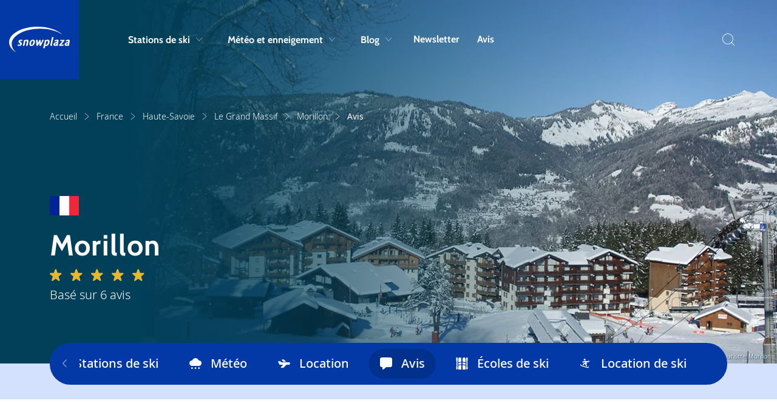

--- FILE ---
content_type: text/html; charset=utf-8
request_url: https://www.snowplaza.fr/france/le-grand-massif/morillon/avis/
body_size: 20905
content:



<!doctype html>
<html lang="fr">


<head>
    <meta charset="utf-8">
    <meta name="viewport" content="width=device-width, initial-scale=1, shrink-to-fit=no">
    <meta name="format-detection" content="telephone=no" />

        <meta name="robots" content="index, follow, max-image-preview:large" />

        <title>Avis | Morillon </title>
    <meta name="description" content="La convivialité côté village, l’évasion côté station : découvrez la générosité et toute l’authenticité du terroir haut-savoyard et donnez à vos vacances u..." />


        <meta name="theme-color" content="#0339A6">

    <link rel="icon" href="https://www.snowplaza.fr/dist/img/favicons/snowplaza/favicon.ico" sizes="any">
    <link rel="icon" href="https://www.snowplaza.fr/dist/img/favicons/snowplaza/favicon.svg" type="image/svg+xml">
    <link rel="apple-touch-icon" href="https://www.snowplaza.fr/dist/img/favicons/snowplaza/apple-touch-icon.png" />
    <link rel="manifest" href="https://www.snowplaza.fr/dist/img/favicons/snowplaza/site.webmanifest" />

    <link rel="canonical" href="https://www.snowplaza.fr/france/le-grand-massif/morillon/avis/" />
    
                    <link rel="alternate" hreflang="x-default" href="https://www.snowplaza.nl/frankrijk/le-grand-massif/morillon/beoordelingen/">
                <link rel="alternate" hreflang="nl-nl" href="https://www.snowplaza.nl/frankrijk/le-grand-massif/morillon/beoordelingen/">
                <link rel="alternate" hreflang="en" href="https://www.snowplaza.co.uk/france/le-grand-massif/morillon/reviews/">
                <link rel="alternate" hreflang="nl-be" href="https://www.snowplaza.be/frankrijk/le-grand-massif/morillon/beoordelingen/">
                <link rel="alternate" hreflang="fr" href="https://www.snowplaza.fr/france/le-grand-massif/morillon/avis/">
                <link rel="alternate" hreflang="de" href="https://www.snowplaza.de/frankreich/le-grand-massif/morillon/bewertungen/">


        <link rel="alternate" type="application/rss+xml" title="Weblog" href="https://www.snowplaza.fr/rss/weblog/">
    

        <meta property="twitter:card" content="summary" />
    <meta property="twitter:title" content="Avis | Morillon " />
    <meta property="twitter:description" content="La convivialité côté village, l’évasion côté station : découvrez la générosité et toute l’authenticité du terroir haut-..." />
    <meta property="twitter:site" />
    <meta property="twitter:image" content="https://cdn.indebergen.nl/media/r0fb31ed/frhasa028-morillon.jpg" />
    <meta property="twitter:creator" />


        <meta property="og:locale" content="fr" />
    <meta property="og:type" content="website" />
    <meta property="og:title" content="Avis | Morillon " />
    <meta property="og:description" content="La convivialité côté village, l’évasion côté station : découvrez la générosité et toute l’authenticité du terroir haut-savoyard et donnez à vos vacances un supplément d’âme. A 15 minutes de l’au..." />
    <meta property="og:url" content="https://www.snowplaza.fr/france/le-grand-massif/morillon/avis/" />
    <meta property="og:site_name" content="Snowplaza.fr" />
    <meta property="article:publisher" />
    <meta property="article:section" content="" />
    <meta property="og:image" content="https://cdn.indebergen.nl/media/r0fb31ed/frhasa028-morillon.jpg" />
    <meta property="og:image:secure_url" content="https://cdn.indebergen.nl/media/r0fb31ed/frhasa028-morillon.jpg" />


    <link rel="preconnect" href="https://www.googletagmanager.com" />
    <link rel="preconnect" href="https://securepubads.g.doubleclick.net" />
 

    <link rel="preconnect" href="https://www.google-analytics.com" />
    <link rel="preconnect" href="https://www.googletagservices.com" />

<!-- Google Tag Manager -->
<script data-cookieconsent="ignore">(function(w,d,s,l,i){w[l]=w[l]||[];w[l].push({'gtm.start':
new Date().getTime(),event:'gtm.js'});var f=d.getElementsByTagName(s)[0],
j=d.createElement(s),dl=l!='dataLayer'?'&l='+l:'';j.async=true;j.src=
'https://www.googletagmanager.com/gtm.js?id='+i+dl;f.parentNode.insertBefore(j,f);
})(window,document,'script','dataLayer','GTM-WB6MW6J');</script>
<!-- End Google Tag Manager -->
        <script async src='https://securepubads.g.doubleclick.net/tag/js/gpt.js'></script>
        <script type='text/javascript'>
            window.googletag = window.googletag || { cmd: []  };

            googletag.cmd.push(function () {
                //Register slots
                var billboard_mapping = googletag.sizeMapping().addSize([1280,0], [[1152,200], [970,250], [800,250], 'fluid']).addSize([1024,0], [[970,250], [800,250], 'fluid']).addSize([768,0], [[728,90], [468,60], 'fluid']).addSize([0,0], [[300,250],[320,50], [320,100], 'fluid']).build();
googletag.defineSlot('/9588/9588_SpalderGroup/Snowplaza.fr/SP_FR_728x90', [[1152, 200],[970, 250], [320, 50], [728, 90], [320, 100], [300,250], 'fluid'], 'div-gpt-ad-1446204701659-0').setTargeting('pos',['2']).defineSizeMapping(billboard_mapping).addService(googletag.pubads());
googletag.defineSlot('/9588/9588_SpalderGroup/Snowplaza.fr/SP_FR_300x250_300x600', [[300,250],[338,280],[300,600]],'div-gpt-ad-662492501957503894-5').setTargeting('pos',['1']).addService(googletag.pubads());
googletag.defineSlot('/9588/9588_SpalderGroup/Snowplaza.fr/SP_FR_300x250_300x600', [[300,250],[338,280],[300,600]],'div-gpt-ad-662492501957503894-6').setTargeting('pos',['2']).addService(googletag.pubads());
googletag.defineSlot('/9588/9588_SpalderGroup/Snowplaza.fr/SP_FR_Native', ['fluid'], 'div-gpt-ad-1508848802346-0').addService(googletag.pubads());
googletag.defineSlot('/9588/9588_SpalderGroup/Snowplaza.fr/SP_FR_Native', ['fluid'], 'div-gpt-ad-1508848802346-1').addService(googletag.pubads());

             

                googletag.pubads().enableLazyLoad({
                    // Fetch slots within 5 viewports.
                    fetchMarginPercent: 100,

                    // Render slots within 2 viewports.
                    renderMarginPercent: 0,

                    // Double the above values on mobile, where viewports are smaller
                    // and users tend to scroll faster.
                    mobileScaling: 1.0,
                    disableOnFetch: [
                         '/9588/9588_SpalderGroup/Snowplaza.nl/SP_NL_home_1.000x174'
                    ]    
                });

                googletag.pubads().collapseEmptyDivs();
                googletag.pubads().setTargeting('language', 'FR');

                    googletag.pubads().setTargeting('country', 'france');
                                                    googletag.pubads().setTargeting('area', 'le-grand-massif');
                                    googletag.pubads().setTargeting('resort', 'morillon');
                                
                googletag.pubads().setTargeting('zone', 'bestemmingen');
                googletag.pubads().setTargeting('sitetype', 'wintersport');
                googletag.pubads().setTargeting('url', 'https://www.snowplaza.fr/france/le-grand-massif/morillon/');

                googletag.enableServices();
            });
        </script>




    <script type="application/ld+json">
        {"@type":"WebSite","inLanguage":"fr","dateCreated":"2021-11-15","dateModified":"2026-01-05","headline":null,"name":"Snowplaza.fr","description":"Toutes les infos sur les stations de ski, Snowplaza organise votre séjour ski.","image":"https://www.snowplaza.fr/dist/img/logos/snowplaza/logo.svg","identifier":"1500","url":"https://www.snowplaza.fr/","@context":"https://schema.org"}
    </script>
    <script type="application/ld+json">
        {"@type":"SkiResort","reviews":[],"aggregateRating":{"@type":"AggregateRating","ratingCount":6,"ratingValue":"9.67","bestRating":"10.00","worstRating":"1.00","@context":"https://schema.org"},"geoWithin":{"@type":"SkiResort","geoWithin":{"@type":"SkiResort","geoWithin":{"@type":"SkiResort","latitude":"46","longitude":"2","name":"France","description":"Les domaines skiables français sont un vrai paradis pour ceux qui aiment le ski à l'état pur. Débutants ou experts, snowboarders ou skieurs, tous trouveront les pistes de leurs rêves en France. Grâce à leur emplacement, souvent à de hautes altitudes au-dessus des nuages, les domaines skiables français offrent un parfait mélange de neige et de soleil. Rien de mieux que de revenir de belles vacances au ski avec de jolies couleurs ! Les domaines skiables français sont également particulièrement adaptés aux vacances en famille, en raison du grand choix d'hébergement, des chalets aux hôtels en passant par les appartements.","image":"https://cdn.indebergen.nl/media/momdmjy5/frankrijk-winter.jpg","identifier":"3771","url":"https://www.snowplaza.fr/france/","@context":"https://schema.org"},"latitude":"0","longitude":"0","name":"Haute-Savoie","description":"Le département de la Haute-Savoie est connue pour ses stations familiales comme Samoëns, Morzine et Flaine. Mais vous trouverez également les grandes stations comme Chamonix et Avoriaz. Les Portes du Soleil forment le plus grand domaine skiable de la région. Grâce à ce domaine vous avez la possibilité de partir de France pour arriver en Suisse sur vos skis!","image":"https://cdn.indebergen.nl/media/momdmjy5/frankrijk-winter.jpg","identifier":"11278","url":"https://www.snowplaza.fr/france/haute-savoie/","@context":"https://schema.org"},"latitude":null,"longitude":null,"name":"Le Grand Massif","image":"https://cdn.indebergen.nl/media/s1ghudi2/frhasa06-le-grand-massif.jpg","identifier":"18660","url":"https://www.snowplaza.fr/france/le-grand-massif/","@context":"https://schema.org"},"latitude":"46.08341","longitude":"6.67625","name":"Morillon","description":"La convivialité côté village, l’évasion côté station : découvrez la générosité et toute l’authenticité du terroir haut-savoyard et donnez à vos vacances un supplément d’âme. A 15 minutes de l’autoroute, Morillon est plébiscité par les familles pour son charme traditionnel autant que pour son « après-ski » qui se décline en une multitude d’activités, d’animations gratuites et d’événements festifs. La station d’Antoine Dénériaz, champion olympique de descente aux JO de Turin en 2006,  et d’Argeline Tan-Bouquet, championne mondiale junior de télémark 2015, offre un domaine idéal pour une glisse « détente » et familiale, au cœur d’une nature accueillante et préservée.\r\nMorillon offre le choix de résider soit dans le village traditionnel, qui propose un accès aisé aux pistes de ski alpin et nordique, soit plus haut, dans la station piétonne et « skis aux pieds » avec ses résidences chalets harmonieusement intégrées au site boisé du Plateau des Esserts.","image":"https://cdn.indebergen.nl/media/r0fb31ed/frhasa028-morillon.jpg","identifier":"18715","url":"https://www.snowplaza.fr/france/le-grand-massif/morillon/","@context":"https://schema.org"}
    </script>
    <script type="application/ld+json">
        {"@type":"WebPage","inLanguage":"fr","dateCreated":"2022-04-05","dateModified":"2022-10-05","headline":"Morillon","about":{"@type":"WebSite","inLanguage":"fr","dateCreated":"2021-11-15","dateModified":"2026-01-05","headline":null,"name":"Snowplaza.fr","description":"Toutes les infos sur les stations de ski, Snowplaza organise votre séjour ski.","image":"https://www.snowplaza.fr/dist/img/logos/snowplaza/logo.svg","identifier":"1500","url":"https://www.snowplaza.fr/","@context":"https://schema.org"},"name":"Morillon","description":"La convivialité côté village, l’évasion côté station : découvrez la générosité et toute l’authenticité du terroir haut-savoyard et donnez à vos vacances un supplément d’âme. A 15 minutes de l’autoroute, Morillon est plébiscité par les familles pour son charme traditionnel autant que pour son « après-ski » qui se décline en une multitude d’activités, d’animations gratuites et d’événements festifs. La station d’Antoine Dénériaz, champion olympique de descente aux JO de Turin en 2006,  et d’Argeline Tan-Bouquet, championne mondiale junior de télémark 2015, offre un domaine idéal pour une glisse « détente » et familiale, au cœur d’une nature accueillante et préservée.\r\nMorillon offre le choix de résider soit dans le village traditionnel, qui propose un accès aisé aux pistes de ski alpin et nordique, soit plus haut, dans la station piétonne et « skis aux pieds » avec ses résidences chalets harmonieusement intégrées au site boisé du Plateau des Esserts.","image":"https://cdn.indebergen.nl/media/r0fb31ed/frhasa028-morillon.jpg","identifier":"18715","url":"https://www.snowplaza.fr/france/le-grand-massif/morillon/","@context":"https://schema.org"}
    </script>
    <script type="application/ld+json">
        {"@type":"BreadcrumbList","itemListElement":[{"@type":"ListItem","position":1,"item":"https://www.snowplaza.fr/","name":"Accueil"},{"@type":"ListItem","position":2,"item":"https://www.snowplaza.fr/france/","name":"France"},{"@type":"ListItem","position":3,"item":"https://www.snowplaza.fr/france/haute-savoie/","name":"Haute-Savoie"},{"@type":"ListItem","position":4,"item":"https://www.snowplaza.fr/france/le-grand-massif/","name":"Le Grand Massif"},{"@type":"ListItem","position":5,"item":"https://www.snowplaza.fr/france/le-grand-massif/morillon/","name":"Morillon"}],"@context":"https://schema.org"}
    </script>
    

    <link href="/DependencyHandler.axd?s=L2Rpc3QvY3NzL3Nub3dwbGF6YS9tYWluLmNzczs&amp;t=Css&amp;cdv=146754330" type="text/css" rel="stylesheet"/>
</head>




<body>
<!-- Google Tag Manager (noscript) -->
<noscript><iframe src="https://www.googletagmanager.com/ns.html?id=GTM-WB6MW6J"
height="0" width="0" style="display:none;visibility:hidden"></iframe></noscript>
<!-- End Google Tag Manager (noscript) -->
    <div class="skippy">
        <a class="visually-hidden-focusable" href="#sr-nav-target">Skip to navigation</a>
        <a class="visually-hidden-focusable" href="#sr-content-target">Skip to main content</a>
    </div>




<div id="js-search-suggestions">
    <nav id="sr-nav-target" class="desktop-nav js-desktop-nav d-none d-lg-block">
        <a class="brand"
           href="https://www.snowplaza.fr/"
           title="Aller à 'Accueil'">
            <svg class="logo" viewBox="0 0 1533 630" fill="none"><path d="M309.039 321.196c-1.057-.149-4.871-.618-9.555-.618-32.573 0-57.06 15.648-62.382 39.868-2.455 11.161.481 21.426 8.985 31.384l6.913 6.201c3.907 3.707 11.519 10.721 18.599 16.076l1.195-1.261-.843 1.39c.347.212 1.959 1.428 3.012 2.294 8.032 5.9 8.164 11.016 7.239 15.248-1.74 7.913-8.115 13.309-16.786 14.105-2.488.383-4.345.572-5.513.572-6.521 0-14.071-1.664-20.707-4.571l-2.978-1.304-.039.166c-2.437-.982-4.84-1.486-7.181-1.486h-4.304l-.779.766c-5.077 4.952-9.597 12.32-10.739 17.52l-.133.6.145.601c2.355 9.84 19.323 16.451 42.216 16.451 35.496 0 62.318-17.652 68.323-44.964 2.937-13.356-1.299-24.83-13.444-36.195-1.98-1.676-4.232-3.457-6.563-5.304-3.112-2.465-6.326-5.013-9.388-7.683-3.748-2.802-7.268-5.605-10.096-7.854l-1.234-.974c-5.072-4.592-5.584-7.817-4.768-11.532 1.533-6.982 9.069-11.676 18.748-11.676 4.449 0 8.781.838 12.957 2.531 3.525 1.291 7.095 1.917 10.496 2.513l1.756.33c1.567.289 3.453.636 4.292.838l1.409.347 1.063-.993c4.721-4.45 9.567-12.079 10.575-16.666l.089-.402-.04-.407c-.477-5.509-9.047-14.3-30.54-15.911z" fill="currentColor"/><path d="M65.159 430.885c0-210.28 321.729-381.361 717.194-381.361 214.21 0 415.607 50.417 552.547 138.321l1.61-2.132c-62.98-55.624-152.03-102.173-257.54-134.62C970.277 17.667 846.099 0 719.871 0 527.729 0 347.068 39.863 211.16 112.245 74.993 184.769 0 281.293 0 384.035c0 89.49 58.916 176.606 165.897 245.298l1.608-2.133C100.549 568.052 65.159 500.165 65.159 430.885z" fill="currentColor"/><path d="M448.65 320.874c-7.361 0-14.27 1.049-22.386 3.404-6.174 1.792-12.835 4.548-19.023 7.857-2.241-3.383-6.232-5.264-11.371-5.264-.732 0-2.953 0-5.521.748-7.801 2.752-12.891 5.288-16.023 7.999l-1.125.967.232 1.475c.945 6.084.509 12.91-1.375 21.482l-11.074 50.354c-4.084 18.575-8.539 37.873-13.619 58.991l-.796 3.308h11.82l.856-.02c13.676-.279 17.807-.364 23.651-4.338l.402-.338c4.656-4.722 6.255-8.988 7.727-15.688l20.111-91.445c8.141-6.344 16.229-9.555 24.066-9.555 6.366 0 10.299 1.208 12.391 3.808 2.843 3.537 2.971 10.625.403 22.314l-17.267 78.522c-1.193 5.413-.977 10.298.655 14.946l.63 1.794h1.902c21.041 0 27.992-1.091 33.821-5.302l.861-.626.202-1.046c1.906-9.918 4.886-25.12 8.698-42.488l9.954-45.254c3.712-16.868 5.942-33.976-2.798-44.851-6.453-8.018-17.892-11.754-36.004-11.754zm160.242 76.134c-7.224 32.853-20.49 50.948-37.352 50.948-5.924 0-10.252-1.806-13.232-5.512-5.984-7.443-6.55-22.444-1.684-44.58 6.771-30.774 20.707-49.151 37.279-49.151 6.097 0 10.495 1.788 13.444 5.451 5.713 7.11 6.233 21.524 1.545 42.844zm-9.017-76.427c-42.864 0-73.644 28.184-84.452 77.328-6.195 28.176-4.139 48.172 6.276 61.124 8.781 10.923 23.695 16.457 44.321 16.457 41.007 0 73.071-29.973 83.68-78.224 5.958-27.092 3.727-47.349-6.618-60.228-8.782-10.918-23.319-16.457-43.207-16.457zm268.795 23.632l1.696-2.633c2.423-4.604 3.696-7.469 3.946-10.3l.025-.3-.037-.301c-.347-2.472-1.364-4.156-3.008-5-2.04-1.063-18.039-2.711-21.943-2.711-2.701 0-5.249 0-8.863 2.193l-.477.372c-1.477 1.434-2.155 2.596-2.717 3.568l-.3.774c-.064.301-.12.597-.196.856l-.422.748a1034.319 1034.319 0 01-17.301 37.734l-2.844 6.348c-6.013 13.466-11.771 26.351-17.096 37.419-.033-.843-.068-1.812-.105-2.936-.166-3.455-.182-7.081-.195-10.917a418.273 418.273 0 00-.084-8.246c-.783-19.588-1.381-37.086-1.728-50.641-.236-6.449-.543-10.284-4.159-14.044l-.525-.545-.728-.19c-1.012-.262-2.281-.388-3.88-.388-6.897 0-23.844 3.19-25.964 5.25l-.573.564-.775 3.505c-.065.312-.344 1.447-1.132 2.808l-.125.255c-3.12 7.024-21.35 44.89-25.019 52.393A3124.493 3124.493 0 01723.4 412.48c.004-1.007.012-2.108.02-3.331.028-3.368.06-7.66.044-13.697-.038-3.064-.024-6.365-.016-9.801.016-4.296.028-8.795-.056-13.351a2664.185 2664.185 0 01-1.286-36.587c-.149-3.045-.961-8.665-4.761-12.058l-.763-.687h-1.024c-19.766 0-30.726 2.616-35.554 8.473l-.882 1.075.368 1.34c1.398 5.108 3.298 34.469 3.92 44.144a22763.5 22763.5 0 014.218 57.888l1.533 21.172c.271 5.539 3.929 13.139 8.003 16.596l.808.687 1.061-.052c12.353-.618 17.995-.902 20.417-1.219l.4-.084c6.259-1.82 8.298-5.624 11.12-10.901l-.113-.094c.143-.233.291-.486.436-.737.199-.341.388-.688.563-.921l15.873-31.659c5.019-10.031 10.533-21.045 15.416-31.189.179 11.096.469 25.314.944 37.796.073.832.123 1.764.179 2.77.084 1.538.177 3.246.354 4.97.15 2.258.348 4.672.547 7.084.195 2.381.388 4.764.545 7.13.662 5.718 4.388 13.08 8.316 16.419l.81.687 4.733-.243c9.709-.496 14.58-.744 16.745-1.028l.403-.084c6.555-1.909 8.548-6.128 10.855-11.021l-.106-.083c.122-.204.251-.42.372-.637.199-.342.39-.69.559-.916l.204-.311c11.003-19.96 24.701-46.692 37.849-72.588 3.524-6.736 6.918-13.372 10.151-19.693 4.347-8.512 8.456-16.552 12.18-23.43l-.115-.096zm66.541 103.144c-6.788 0-12.586-3.04-15.579-6.154l17.997-81.844c5.598-3.67 15.483-9.145 24.624-9.145 6.744 0 11.486 1.812 14.486 5.54 4.828 6 5.418 17.464 1.773 34.065-9.332 42.426-28.487 57.538-43.301 57.538zm39.204-127.083c-7.271 0-13.482.995-21.448 3.413-6.287 1.915-12.8 4.588-19.398 7.963-2.094-2.912-5.886-5.379-11.61-5.379-.198 0-1.992.016-4.898.664l-.34.102c-7.904 2.898-13.309 5.061-16.325 8.552l-.813.94.19 1.222c.948 6.09.534 12.822-1.308 21.192l-30.38 138.17c-3.369 15.29-5.594 25.386-5.76 30.766l-.068 2.248 2.202.456c4.952 1.038 9.353 1.563 13.085 1.563 7.825 0 16.195-1.388 20.053-3.391l2.274-1.374.33-.855c1.571-4.087 2.463-8.141 3.59-13.277l9.134-41.531c5.662 2.535 12.938 3.776 22.099 3.776 14.061 0 27.203-3.983 38.996-11.808 22.629-14.371 38.6-40.244 46.21-74.817 5.11-23.239 2.84-41.059-6.74-52.975-8.21-10.216-21.73-15.62-39.075-15.62m141.045-33.91c3.47-15.78 4.63-22.658 4.2-29.808l-.15-2.524h-2.53c-16.42 0-29.5.77-36.1 10.47l-.32.47-.1.56a890.589 890.589 0 01-6.65 33.172l-33.62 152.858c-1.6 7.279.97 14.236 6.79 18.552 3.76 2.992 8.85 4.784 13.61 4.784h.04l.04-.006c11.05-.338 19.45-4.968 23.61-9.188l.54-.546.17-.757c.31-1.409 2.17-8.468 3.43-12.704l1.22-4.116-4.23.711c-.51.089-.97.126-1.4.126-1.57 0-2.02-.593-2.18-.817-1.28-1.701-.66-5.861-.11-7.777l33.74-153.46zm46.03 156.653c-1.91-2.556-2.16-7.063-.78-13.386 3.02-13.701 11.75-20.796 29.23-23.71v-.022c2.97-.266 6.31-.533 9.22-.541l-3.64 16.568c-1.32 5.945-2.26 10.244-3.61 13.624l-.79 2.032c-.13.327-.25.619-.34.855l-.21.169-.05.175c-4.8 3.973-13.85 7.07-20.95 7.07l-1.73.01c-3.01-.224-5.1-1.156-6.35-2.844zm57.92-122.139c-5.17-.297-6.24-.311-11.42-.297-23.59.613-46.15 9.42-54.63 15.48l-.42.296-.27.424c-.64.989-1.2 2.018-1.59 2.966l-.96-1.126-.18 7.046c-.06 2.455-.23 8.988 4.16 14.603l.81 1.029h1.31c4.74 0 8.74-.77 13.26-2.532 7.85-2.572 22.46-7.353 32.97-7.353 2.88 0 4.78.541 5.64 1.62 1.87 2.32.68 8.6-.57 14.305l-2.72 12.362c-1.45-.078-3.05-.078-4.9-.078-2.93 0-6.57 0-9.66.304-13.96 1.416-60.22 9.268-69.38 50.948-2.76 12.572-.94 23.31 5.28 31.044 6.58 8.178 17.66 12.675 31.21 12.675 9.79 0 18.08-.744 26.74-4.405l2.04-1.091c1.41-.768 3.05-1.643 4.43-2.435 4.06 4.187 10.7 7.931 17.93 7.931h.09c11.22-.339 19.74-5.176 23.63-9.212l.53-.552.16-.739c.36-1.644 2.15-8.4 3.43-12.696l1.23-4.146-4.26.745c-.48.079-.92.125-1.33.125-1.41 0-1.8-.518-1.97-.741-1.26-1.679-.62-5.905-.06-7.863.56-2.55 1.59-6.925 2.69-11.552 1.22-5.137 2.5-10.588 3.28-14.141 2.78-11.157 5.32-22.743 7.78-33.948l2.9-13.188c3.68-16.701 2.76-27.968-2.9-35.449-4.76-6.284-12.7-9.675-24.28-10.359m87.92 2.147l-1.81-.056-.64.077c-8.03 1.968-12.09 9.677-15.7 20.653l-.08.26c-.49 2.227.28 3.783 1.02 4.699 2.34 2.915 7.58 3.947 20.03 3.947h6.76c1.13 0 2.36-.067 3.64-.143 1.24-.073 2.54-.148 3.81-.148h24.3c-18.97 23.325-41.7 49.711-61.9 73.156l-3.61 4.205c-1.75 1.974-3.49 3.915-5.2 5.828-3.8 4.248-7.39 8.271-10.69 12.183-2.61 3.027-4.35 5.468-5.51 9.015l-.12.625c-.43 5.608 2.2 10.187 3.36 11.892l.72 1.073 1.3.098c15.91 1.208 40.76 1.208 60.71 1.208 21.01 0 29.6-.36 36.79-1.532l.37-.088c4.83-1.531 9.41-6.46 12.27-13.18 1.4-3.24 3.03-9.203 3.95-13.375l.93-4.187-4.16.998c-3.36.81-19.93 2.926-37.35 2.926-8.1 0-17.06 0-24.54-.149 34.29-40.728 61.39-73.948 76.6-93.863 3.95-5.234 6.15-9.28 6.9-12.724.49-2.209.79-3.626.7-4.732.08-.461.14-1.014.19-1.569.06-.56.1-1.113.19-1.485l.71-3.218-67.78-.952c-11.45 0-19.02 0-26.16-1.442zm137.51 119.992c-1.91-2.556-2.17-7.063-.78-13.386 3.01-13.701 11.76-20.796 29.23-23.71v-.022c3.09-.274 6.31-.533 9.21-.541l-3.64 16.568c-1.31 5.945-2.25 10.244-3.6 13.628l-.81 2.067-.32.816-.24.186-.04.174c-4.81 3.962-13.84 7.054-20.93 7.054l-1.73.01c-3.01-.224-5.09-1.156-6.35-2.844zm57.91-122.139c-5.16-.297-6.23-.293-11.42-.297-23.59.613-46.15 9.42-54.63 15.48l-.41.296-.28.424c-.64.985-1.19 2.018-1.59 2.97l-.96-1.146-.17 7.062c-.1 4.194.28 9.64 4.16 14.603l.81 1.029h1.3c4.74 0 8.74-.77 13.27-2.525 7.84-2.573 22.44-7.36 32.97-7.36 2.88 0 4.77.541 5.64 1.62 1.87 2.32.68 8.6-.57 14.305l-2.72 12.362c-1.45-.078-3.06-.078-4.91-.078-2.93 0-6.56 0-9.66.304-13.95 1.416-60.21 9.268-69.37 50.948-2.76 12.578-.93 23.31 5.28 31.044 6.57 8.178 17.66 12.675 31.21 12.675 9.78 0 18.07-.744 26.73-4.405l1.96-1.05a237.79 237.79 0 004.52-2.472c4.07 4.183 10.7 7.927 17.92 7.927h.09c11.23-.339 19.75-5.18 23.63-9.216l.53-.543.16-.736c.37-1.66 2.17-8.425 3.43-12.708l1.23-4.138-4.26.741c-.48.079-.92.125-1.32.125-1.42 0-1.8-.518-1.98-.741-1.26-1.679-.61-5.905-.06-7.857.55-2.484 1.55-6.69 2.6-11.171 1.25-5.252 2.58-10.885 3.38-14.528 2.78-11.153 5.33-22.743 7.79-33.948l2.9-13.188c3.67-16.701 2.75-27.968-2.92-35.449-4.75-6.284-12.69-9.675-24.28-10.359z" fill="currentColor"/></svg>
        </a>

        <div class="container">
            <div class="row">
                <div class="col-10 col-xl-11 col-xxl-11 offset-1 g-0">
                    <div class="navbar">
                        <ul class="nav-list condensed">
                                <li class="nav-list__item">
                                        <button type="button"
                                                class="nav-list__link js-submenu-trigger"
                                                data-target=".subnav-0">
                                            Stations de ski
                                            <span class="d-none d-lg-block icon icon-chevron-down"></span>
                                        </button>
                                </li>
                                <li class="nav-list__item">
                                        <button type="button"
                                                class="nav-list__link js-submenu-trigger"
                                                data-target=".subnav-1">
                                            M&#233;t&#233;o et enneigement
                                            <span class="d-none d-lg-block icon icon-chevron-down"></span>
                                        </button>
                                </li>
                                <li class="nav-list__item">
                                        <button type="button"
                                                class="nav-list__link js-submenu-trigger"
                                                data-target=".subnav-2">
                                            Blog
                                            <span class="d-none d-lg-block icon icon-chevron-down"></span>
                                        </button>
                                </li>
                                <li class="nav-list__item">
                                        <a class="nav-list__link" href="https://www.snowplaza.fr/newsletter/" title="Newsletter">Newsletter</a>
                                </li>
                                <li class="nav-list__item">
                                        <a class="nav-list__link" href="https://www.snowplaza.fr/avis/" title="Avis">Avis</a>
                                </li>
                        </ul>

                        <ul class="nav-list condensed">
                            <li class="nav-list__item">
                                <button aria-label="Recherche" @click="toggleActive" class="nav-list__search p-0 sr-only" type="button">
                                    <i class="icon icon-search"></i>
                                    <span class="d-none">Recherche</span>
                                </button>
                            </li>
                        </ul>
                    </div>
                </div>
            </div>
        </div>

        <nav class="desktop-subnav js-desktop-submenu-container">
            <div class="container">
                <div class="row">
                    <div class="col-lg-10 offset-lg-1 g-0">
                            <div class="subnav subnav-0 js-desktop-subnav">
                                

<ul class="subnav__country-list subnav__country-list--horizontal col-12">
</ul>
 
                            </div>
                            <div class="subnav subnav-1 js-desktop-subnav">
                                

<div class="subnav__country-list subnav__country-list--vertical">
    <div class="row">
            <div class="item col-12 col-md-6 gy-3">
                    <div class="header">
                            <a class="link link--no-border" href="https://www.snowplaza.fr/meteo/" 
                    title="Aller à 'Météo'">
                                <span class="title">M&#233;t&#233;o</span>
                                <span class="d-none d-md-block icon icon-arrow-right"></span>
                                <span class="d-md-none icon icon-chevron-right"></span>
                            </a>
                    </div>

            </div>
            <div class="item col-12 col-md-6 gy-3">
                    <div class="header">
                            <a class="link link--no-border" href="https://www.snowplaza.fr/enneigement/" 
                    title="Aller à 'Enneigement'">
                                <span class="title">Enneigement</span>
                                <span class="d-none d-md-block icon icon-arrow-right"></span>
                                <span class="d-md-none icon icon-chevron-right"></span>
                            </a>
                    </div>

            </div>
            <div class="item col-12 col-md-6 gy-3">
                    <div class="header">
                            <a class="link link--no-border" href="https://www.snowplaza.fr/webcam/" 
                    title="Aller à 'Webcams'">
                                <span class="title">Webcams</span>
                                <span class="d-none d-md-block icon icon-arrow-right"></span>
                                <span class="d-md-none icon icon-chevron-right"></span>
                            </a>
                    </div>

            </div>
            <div class="item col-12 col-md-6 gy-3">
                    <div class="header">
                            <a class="link link--no-border" href="https://www.snowplaza.fr/alerte-neige/" 
                    title="Aller à 'Alert Neige'">
                                <span class="title">Alert Neige</span>
                                <span class="d-none d-md-block icon icon-arrow-right"></span>
                                <span class="d-md-none icon icon-chevron-right"></span>
                            </a>
                    </div>

            </div>
    </div>
</div>
 
                            </div>
                            <div class="subnav subnav-2 js-desktop-subnav">
                                

<div class="subnav-webblogs">
    <div class="row">
        <div class="col-12 col-md-6 col-lg-3">
                <ul class="subnav-webblogs__links">
                        <li class="item">
                            <a class="subnav-webblogs__link" href="https://www.snowplaza.fr/weblog/thematiques/actualites/"title="Aller à 'Actualités'">
                                <span class="title">Actualités</span>
                                <span class="d-none d-md-block icon icon-arrow-right"></span>
                                <span class="d-md-none icon icon-chevron-right"></span>
                            </a>
                        </li>
                        <li class="item">
                            <a class="subnav-webblogs__link" href="https://www.snowplaza.fr/weblog/thematiques/destinations/"title="Aller à 'Destinations'">
                                <span class="title">Destinations</span>
                                <span class="d-none d-md-block icon icon-arrow-right"></span>
                                <span class="d-md-none icon icon-chevron-right"></span>
                            </a>
                        </li>
                        <li class="item">
                            <a class="subnav-webblogs__link" href="https://www.snowplaza.fr/weblog/thematiques/famille-enfants/"title="Aller à 'Famille/enfants'">
                                <span class="title">Famille/enfants</span>
                                <span class="d-none d-md-block icon icon-arrow-right"></span>
                                <span class="d-md-none icon icon-chevron-right"></span>
                            </a>
                        </li>
                        <li class="item">
                            <a class="subnav-webblogs__link" href="https://www.snowplaza.fr/weblog/thematiques/technique-de-ski/"title="Aller à 'Technique de ski'">
                                <span class="title">Technique de ski</span>
                                <span class="d-none d-md-block icon icon-arrow-right"></span>
                                <span class="d-md-none icon icon-chevron-right"></span>
                            </a>
                        </li>
                        <li class="item">
                            <a class="subnav-webblogs__link" href="https://www.snowplaza.fr/weblog/thematiques/astuces/"title="Aller à 'Astuces'">
                                <span class="title">Astuces</span>
                                <span class="d-none d-md-block icon icon-arrow-right"></span>
                                <span class="d-md-none icon icon-chevron-right"></span>
                            </a>
                        </li>
                        <li class="item">
                            <a class="subnav-webblogs__link" href="https://www.snowplaza.fr/weblog/thematiques/apres-ski/"title="Aller à 'Après-ski'">
                                <span class="title">Après-ski</span>
                                <span class="d-none d-md-block icon icon-arrow-right"></span>
                                <span class="d-md-none icon icon-chevron-right"></span>
                            </a>
                        </li>
                </ul>


    <a href="https://www.snowplaza.fr/weblog/" 
       class="btn--arrow btn btn--text btn--transparent btn--arrow" 
        
       title="Afficher tous" 
       >
        Afficher tous
    </a>
        </div>

        <div class="col-12 col-md-6 col-lg-9">
        </div>
    </div>
</div>
 
                            </div>
                            <div class="subnav subnav-3 js-desktop-subnav">
                                

<div class="subnav__country-list subnav__country-list--vertical">
    <div class="row">
    </div>
</div>
 
                            </div>
                            <div class="subnav subnav-4 js-desktop-subnav">
                                

<div class="subnav__country-list subnav__country-list--vertical">
    <div class="row">
    </div>
</div>
 
                            </div>
                    </div>
                </div>
            </div>
        </nav>
    </nav>

    <nav class="navigation mobile-nav js-mobile-nav d-block d-lg-none">
        <input id="navigation__menu" class="d-none js-checkbox" type="checkbox" value="" />

        <div class="navigation__header">
            <a class="navigation__img-container" href="https://www.snowplaza.fr/" title="Aller à 'Accueil'">
                <svg class="logo" viewBox="0 0 1533 630" fill="none"><path d="M309.039 321.196c-1.057-.149-4.871-.618-9.555-.618-32.573 0-57.06 15.648-62.382 39.868-2.455 11.161.481 21.426 8.985 31.384l6.913 6.201c3.907 3.707 11.519 10.721 18.599 16.076l1.195-1.261-.843 1.39c.347.212 1.959 1.428 3.012 2.294 8.032 5.9 8.164 11.016 7.239 15.248-1.74 7.913-8.115 13.309-16.786 14.105-2.488.383-4.345.572-5.513.572-6.521 0-14.071-1.664-20.707-4.571l-2.978-1.304-.039.166c-2.437-.982-4.84-1.486-7.181-1.486h-4.304l-.779.766c-5.077 4.952-9.597 12.32-10.739 17.52l-.133.6.145.601c2.355 9.84 19.323 16.451 42.216 16.451 35.496 0 62.318-17.652 68.323-44.964 2.937-13.356-1.299-24.83-13.444-36.195-1.98-1.676-4.232-3.457-6.563-5.304-3.112-2.465-6.326-5.013-9.388-7.683-3.748-2.802-7.268-5.605-10.096-7.854l-1.234-.974c-5.072-4.592-5.584-7.817-4.768-11.532 1.533-6.982 9.069-11.676 18.748-11.676 4.449 0 8.781.838 12.957 2.531 3.525 1.291 7.095 1.917 10.496 2.513l1.756.33c1.567.289 3.453.636 4.292.838l1.409.347 1.063-.993c4.721-4.45 9.567-12.079 10.575-16.666l.089-.402-.04-.407c-.477-5.509-9.047-14.3-30.54-15.911z" fill="currentColor"/><path d="M65.159 430.885c0-210.28 321.729-381.361 717.194-381.361 214.21 0 415.607 50.417 552.547 138.321l1.61-2.132c-62.98-55.624-152.03-102.173-257.54-134.62C970.277 17.667 846.099 0 719.871 0 527.729 0 347.068 39.863 211.16 112.245 74.993 184.769 0 281.293 0 384.035c0 89.49 58.916 176.606 165.897 245.298l1.608-2.133C100.549 568.052 65.159 500.165 65.159 430.885z" fill="currentColor"/><path d="M448.65 320.874c-7.361 0-14.27 1.049-22.386 3.404-6.174 1.792-12.835 4.548-19.023 7.857-2.241-3.383-6.232-5.264-11.371-5.264-.732 0-2.953 0-5.521.748-7.801 2.752-12.891 5.288-16.023 7.999l-1.125.967.232 1.475c.945 6.084.509 12.91-1.375 21.482l-11.074 50.354c-4.084 18.575-8.539 37.873-13.619 58.991l-.796 3.308h11.82l.856-.02c13.676-.279 17.807-.364 23.651-4.338l.402-.338c4.656-4.722 6.255-8.988 7.727-15.688l20.111-91.445c8.141-6.344 16.229-9.555 24.066-9.555 6.366 0 10.299 1.208 12.391 3.808 2.843 3.537 2.971 10.625.403 22.314l-17.267 78.522c-1.193 5.413-.977 10.298.655 14.946l.63 1.794h1.902c21.041 0 27.992-1.091 33.821-5.302l.861-.626.202-1.046c1.906-9.918 4.886-25.12 8.698-42.488l9.954-45.254c3.712-16.868 5.942-33.976-2.798-44.851-6.453-8.018-17.892-11.754-36.004-11.754zm160.242 76.134c-7.224 32.853-20.49 50.948-37.352 50.948-5.924 0-10.252-1.806-13.232-5.512-5.984-7.443-6.55-22.444-1.684-44.58 6.771-30.774 20.707-49.151 37.279-49.151 6.097 0 10.495 1.788 13.444 5.451 5.713 7.11 6.233 21.524 1.545 42.844zm-9.017-76.427c-42.864 0-73.644 28.184-84.452 77.328-6.195 28.176-4.139 48.172 6.276 61.124 8.781 10.923 23.695 16.457 44.321 16.457 41.007 0 73.071-29.973 83.68-78.224 5.958-27.092 3.727-47.349-6.618-60.228-8.782-10.918-23.319-16.457-43.207-16.457zm268.795 23.632l1.696-2.633c2.423-4.604 3.696-7.469 3.946-10.3l.025-.3-.037-.301c-.347-2.472-1.364-4.156-3.008-5-2.04-1.063-18.039-2.711-21.943-2.711-2.701 0-5.249 0-8.863 2.193l-.477.372c-1.477 1.434-2.155 2.596-2.717 3.568l-.3.774c-.064.301-.12.597-.196.856l-.422.748a1034.319 1034.319 0 01-17.301 37.734l-2.844 6.348c-6.013 13.466-11.771 26.351-17.096 37.419-.033-.843-.068-1.812-.105-2.936-.166-3.455-.182-7.081-.195-10.917a418.273 418.273 0 00-.084-8.246c-.783-19.588-1.381-37.086-1.728-50.641-.236-6.449-.543-10.284-4.159-14.044l-.525-.545-.728-.19c-1.012-.262-2.281-.388-3.88-.388-6.897 0-23.844 3.19-25.964 5.25l-.573.564-.775 3.505c-.065.312-.344 1.447-1.132 2.808l-.125.255c-3.12 7.024-21.35 44.89-25.019 52.393A3124.493 3124.493 0 01723.4 412.48c.004-1.007.012-2.108.02-3.331.028-3.368.06-7.66.044-13.697-.038-3.064-.024-6.365-.016-9.801.016-4.296.028-8.795-.056-13.351a2664.185 2664.185 0 01-1.286-36.587c-.149-3.045-.961-8.665-4.761-12.058l-.763-.687h-1.024c-19.766 0-30.726 2.616-35.554 8.473l-.882 1.075.368 1.34c1.398 5.108 3.298 34.469 3.92 44.144a22763.5 22763.5 0 014.218 57.888l1.533 21.172c.271 5.539 3.929 13.139 8.003 16.596l.808.687 1.061-.052c12.353-.618 17.995-.902 20.417-1.219l.4-.084c6.259-1.82 8.298-5.624 11.12-10.901l-.113-.094c.143-.233.291-.486.436-.737.199-.341.388-.688.563-.921l15.873-31.659c5.019-10.031 10.533-21.045 15.416-31.189.179 11.096.469 25.314.944 37.796.073.832.123 1.764.179 2.77.084 1.538.177 3.246.354 4.97.15 2.258.348 4.672.547 7.084.195 2.381.388 4.764.545 7.13.662 5.718 4.388 13.08 8.316 16.419l.81.687 4.733-.243c9.709-.496 14.58-.744 16.745-1.028l.403-.084c6.555-1.909 8.548-6.128 10.855-11.021l-.106-.083c.122-.204.251-.42.372-.637.199-.342.39-.69.559-.916l.204-.311c11.003-19.96 24.701-46.692 37.849-72.588 3.524-6.736 6.918-13.372 10.151-19.693 4.347-8.512 8.456-16.552 12.18-23.43l-.115-.096zm66.541 103.144c-6.788 0-12.586-3.04-15.579-6.154l17.997-81.844c5.598-3.67 15.483-9.145 24.624-9.145 6.744 0 11.486 1.812 14.486 5.54 4.828 6 5.418 17.464 1.773 34.065-9.332 42.426-28.487 57.538-43.301 57.538zm39.204-127.083c-7.271 0-13.482.995-21.448 3.413-6.287 1.915-12.8 4.588-19.398 7.963-2.094-2.912-5.886-5.379-11.61-5.379-.198 0-1.992.016-4.898.664l-.34.102c-7.904 2.898-13.309 5.061-16.325 8.552l-.813.94.19 1.222c.948 6.09.534 12.822-1.308 21.192l-30.38 138.17c-3.369 15.29-5.594 25.386-5.76 30.766l-.068 2.248 2.202.456c4.952 1.038 9.353 1.563 13.085 1.563 7.825 0 16.195-1.388 20.053-3.391l2.274-1.374.33-.855c1.571-4.087 2.463-8.141 3.59-13.277l9.134-41.531c5.662 2.535 12.938 3.776 22.099 3.776 14.061 0 27.203-3.983 38.996-11.808 22.629-14.371 38.6-40.244 46.21-74.817 5.11-23.239 2.84-41.059-6.74-52.975-8.21-10.216-21.73-15.62-39.075-15.62m141.045-33.91c3.47-15.78 4.63-22.658 4.2-29.808l-.15-2.524h-2.53c-16.42 0-29.5.77-36.1 10.47l-.32.47-.1.56a890.589 890.589 0 01-6.65 33.172l-33.62 152.858c-1.6 7.279.97 14.236 6.79 18.552 3.76 2.992 8.85 4.784 13.61 4.784h.04l.04-.006c11.05-.338 19.45-4.968 23.61-9.188l.54-.546.17-.757c.31-1.409 2.17-8.468 3.43-12.704l1.22-4.116-4.23.711c-.51.089-.97.126-1.4.126-1.57 0-2.02-.593-2.18-.817-1.28-1.701-.66-5.861-.11-7.777l33.74-153.46zm46.03 156.653c-1.91-2.556-2.16-7.063-.78-13.386 3.02-13.701 11.75-20.796 29.23-23.71v-.022c2.97-.266 6.31-.533 9.22-.541l-3.64 16.568c-1.32 5.945-2.26 10.244-3.61 13.624l-.79 2.032c-.13.327-.25.619-.34.855l-.21.169-.05.175c-4.8 3.973-13.85 7.07-20.95 7.07l-1.73.01c-3.01-.224-5.1-1.156-6.35-2.844zm57.92-122.139c-5.17-.297-6.24-.311-11.42-.297-23.59.613-46.15 9.42-54.63 15.48l-.42.296-.27.424c-.64.989-1.2 2.018-1.59 2.966l-.96-1.126-.18 7.046c-.06 2.455-.23 8.988 4.16 14.603l.81 1.029h1.31c4.74 0 8.74-.77 13.26-2.532 7.85-2.572 22.46-7.353 32.97-7.353 2.88 0 4.78.541 5.64 1.62 1.87 2.32.68 8.6-.57 14.305l-2.72 12.362c-1.45-.078-3.05-.078-4.9-.078-2.93 0-6.57 0-9.66.304-13.96 1.416-60.22 9.268-69.38 50.948-2.76 12.572-.94 23.31 5.28 31.044 6.58 8.178 17.66 12.675 31.21 12.675 9.79 0 18.08-.744 26.74-4.405l2.04-1.091c1.41-.768 3.05-1.643 4.43-2.435 4.06 4.187 10.7 7.931 17.93 7.931h.09c11.22-.339 19.74-5.176 23.63-9.212l.53-.552.16-.739c.36-1.644 2.15-8.4 3.43-12.696l1.23-4.146-4.26.745c-.48.079-.92.125-1.33.125-1.41 0-1.8-.518-1.97-.741-1.26-1.679-.62-5.905-.06-7.863.56-2.55 1.59-6.925 2.69-11.552 1.22-5.137 2.5-10.588 3.28-14.141 2.78-11.157 5.32-22.743 7.78-33.948l2.9-13.188c3.68-16.701 2.76-27.968-2.9-35.449-4.76-6.284-12.7-9.675-24.28-10.359m87.92 2.147l-1.81-.056-.64.077c-8.03 1.968-12.09 9.677-15.7 20.653l-.08.26c-.49 2.227.28 3.783 1.02 4.699 2.34 2.915 7.58 3.947 20.03 3.947h6.76c1.13 0 2.36-.067 3.64-.143 1.24-.073 2.54-.148 3.81-.148h24.3c-18.97 23.325-41.7 49.711-61.9 73.156l-3.61 4.205c-1.75 1.974-3.49 3.915-5.2 5.828-3.8 4.248-7.39 8.271-10.69 12.183-2.61 3.027-4.35 5.468-5.51 9.015l-.12.625c-.43 5.608 2.2 10.187 3.36 11.892l.72 1.073 1.3.098c15.91 1.208 40.76 1.208 60.71 1.208 21.01 0 29.6-.36 36.79-1.532l.37-.088c4.83-1.531 9.41-6.46 12.27-13.18 1.4-3.24 3.03-9.203 3.95-13.375l.93-4.187-4.16.998c-3.36.81-19.93 2.926-37.35 2.926-8.1 0-17.06 0-24.54-.149 34.29-40.728 61.39-73.948 76.6-93.863 3.95-5.234 6.15-9.28 6.9-12.724.49-2.209.79-3.626.7-4.732.08-.461.14-1.014.19-1.569.06-.56.1-1.113.19-1.485l.71-3.218-67.78-.952c-11.45 0-19.02 0-26.16-1.442zm137.51 119.992c-1.91-2.556-2.17-7.063-.78-13.386 3.01-13.701 11.76-20.796 29.23-23.71v-.022c3.09-.274 6.31-.533 9.21-.541l-3.64 16.568c-1.31 5.945-2.25 10.244-3.6 13.628l-.81 2.067-.32.816-.24.186-.04.174c-4.81 3.962-13.84 7.054-20.93 7.054l-1.73.01c-3.01-.224-5.09-1.156-6.35-2.844zm57.91-122.139c-5.16-.297-6.23-.293-11.42-.297-23.59.613-46.15 9.42-54.63 15.48l-.41.296-.28.424c-.64.985-1.19 2.018-1.59 2.97l-.96-1.146-.17 7.062c-.1 4.194.28 9.64 4.16 14.603l.81 1.029h1.3c4.74 0 8.74-.77 13.27-2.525 7.84-2.573 22.44-7.36 32.97-7.36 2.88 0 4.77.541 5.64 1.62 1.87 2.32.68 8.6-.57 14.305l-2.72 12.362c-1.45-.078-3.06-.078-4.91-.078-2.93 0-6.56 0-9.66.304-13.95 1.416-60.21 9.268-69.37 50.948-2.76 12.578-.93 23.31 5.28 31.044 6.57 8.178 17.66 12.675 31.21 12.675 9.78 0 18.07-.744 26.73-4.405l1.96-1.05a237.79 237.79 0 004.52-2.472c4.07 4.183 10.7 7.927 17.92 7.927h.09c11.23-.339 19.75-5.18 23.63-9.216l.53-.543.16-.736c.37-1.66 2.17-8.425 3.43-12.708l1.23-4.138-4.26.741c-.48.079-.92.125-1.32.125-1.42 0-1.8-.518-1.98-.741-1.26-1.679-.61-5.905-.06-7.857.55-2.484 1.55-6.69 2.6-11.171 1.25-5.252 2.58-10.885 3.38-14.528 2.78-11.153 5.33-22.743 7.79-33.948l2.9-13.188c3.67-16.701 2.75-27.968-2.92-35.449-4.75-6.284-12.69-9.675-24.28-10.359z" fill="currentColor"/></svg>
            </a>
            <div class="navigation__header-right">
                <button aria-label="Recherche" @click="toggleActive" class="nav-list__search sr-only" type="button">
                    <i class="icon icon-search"></i>
                    <span class="d-none">Recherche</span>
                </button>
                <label for="navigation__menu" class="navigation__menu d-lg-none">
                    Menu
                    <span class="icon-hamburger"></span>
                </label>
            </div>
        </div>

        <div class="d-lg-none mobile-nav-body">
            <div class="navigation__body-header">
                <div class="navigation__body-header__controls">
                    <a class="navigation__menu__back js-nav-menu-back" href="#"><i class="icon icon-chevron-left"></i>Menu g&#233;n&#233;ral</a>
                    <label class="navigation__menu--close" for="navigation__menu"> <i class="icon-close"></i> </label>
                </div>
            </div>

            <ul class="navigation__linklist">
                    <li class="navigation__list-item">
                            <a data-test="0" class="navigation__list-link"  title="Aller à 'Stations de ski'">
                                Stations de ski
                                <span class=" icon icon-chevron-right"></span>
                            </a>

                    </li>
                    <li class="navigation__list-item">
                            <a data-test="1" class="navigation__list-link"  title="Aller à 'Météo et enneigement'">
                                M&#233;t&#233;o et enneigement
                                <span class=" icon icon-chevron-right"></span>
                            </a>

                    </li>
                    <li class="navigation__list-item">
                            <a data-test="2" class="navigation__list-link"  title="Aller à 'Blog'">
                                Blog
                                <span class=" icon icon-chevron-right"></span>
                            </a>

                    </li>
                    <li class="navigation__list-item">
                            <a data-test="3" class="navigation__list-link" href="https://www.snowplaza.fr/newsletter/"  title="Aller à 'Newsletter'">
                                Newsletter
                                <span class=" icon icon-chevron-right"></span>
                            </a>

                    </li>
                    <li class="navigation__list-item">
                            <a data-test="4" class="navigation__list-link" href="https://www.snowplaza.fr/avis/"  title="Aller à 'Avis'">
                                Avis
                                <span class=" icon icon-chevron-right"></span>
                            </a>

                    </li>
            </ul>

                <div class="container">
                    <div data-target="0" class="js-nested-list navigation__nested-linklist">
                        <div class="row">
                            

<ul class="subnav__country-list subnav__country-list--horizontal col-12">
</ul>
 
                        </div>
                    </div>
                </div>
                <div class="container">
                    <div data-target="1" class="js-nested-list navigation__nested-linklist">
                        <div class="row">
                            

<div class="subnav__country-list subnav__country-list--vertical">
    <div class="row">
            <div class="item col-12 col-md-6 gy-3">
                    <div class="header">
                            <a class="link link--no-border" href="https://www.snowplaza.fr/meteo/" 
                    title="Aller à 'Météo'">
                                <span class="title">M&#233;t&#233;o</span>
                                <span class="d-none d-md-block icon icon-arrow-right"></span>
                                <span class="d-md-none icon icon-chevron-right"></span>
                            </a>
                    </div>

            </div>
            <div class="item col-12 col-md-6 gy-3">
                    <div class="header">
                            <a class="link link--no-border" href="https://www.snowplaza.fr/enneigement/" 
                    title="Aller à 'Enneigement'">
                                <span class="title">Enneigement</span>
                                <span class="d-none d-md-block icon icon-arrow-right"></span>
                                <span class="d-md-none icon icon-chevron-right"></span>
                            </a>
                    </div>

            </div>
            <div class="item col-12 col-md-6 gy-3">
                    <div class="header">
                            <a class="link link--no-border" href="https://www.snowplaza.fr/webcam/" 
                    title="Aller à 'Webcams'">
                                <span class="title">Webcams</span>
                                <span class="d-none d-md-block icon icon-arrow-right"></span>
                                <span class="d-md-none icon icon-chevron-right"></span>
                            </a>
                    </div>

            </div>
            <div class="item col-12 col-md-6 gy-3">
                    <div class="header">
                            <a class="link link--no-border" href="https://www.snowplaza.fr/alerte-neige/" 
                    title="Aller à 'Alert Neige'">
                                <span class="title">Alert Neige</span>
                                <span class="d-none d-md-block icon icon-arrow-right"></span>
                                <span class="d-md-none icon icon-chevron-right"></span>
                            </a>
                    </div>

            </div>
    </div>
</div>
 
                        </div>
                    </div>
                </div>
                <div class="container">
                    <div data-target="2" class="js-nested-list navigation__nested-linklist">
                        <div class="row">
                            

<div class="subnav-webblogs">
    <div class="row">
        <div class="col-12 col-md-6 col-lg-3">
                <ul class="subnav-webblogs__links">
                        <li class="item">
                            <a class="subnav-webblogs__link" href="https://www.snowplaza.fr/weblog/thematiques/actualites/"title="Aller à 'Actualités'">
                                <span class="title">Actualités</span>
                                <span class="d-none d-md-block icon icon-arrow-right"></span>
                                <span class="d-md-none icon icon-chevron-right"></span>
                            </a>
                        </li>
                        <li class="item">
                            <a class="subnav-webblogs__link" href="https://www.snowplaza.fr/weblog/thematiques/destinations/"title="Aller à 'Destinations'">
                                <span class="title">Destinations</span>
                                <span class="d-none d-md-block icon icon-arrow-right"></span>
                                <span class="d-md-none icon icon-chevron-right"></span>
                            </a>
                        </li>
                        <li class="item">
                            <a class="subnav-webblogs__link" href="https://www.snowplaza.fr/weblog/thematiques/famille-enfants/"title="Aller à 'Famille/enfants'">
                                <span class="title">Famille/enfants</span>
                                <span class="d-none d-md-block icon icon-arrow-right"></span>
                                <span class="d-md-none icon icon-chevron-right"></span>
                            </a>
                        </li>
                        <li class="item">
                            <a class="subnav-webblogs__link" href="https://www.snowplaza.fr/weblog/thematiques/technique-de-ski/"title="Aller à 'Technique de ski'">
                                <span class="title">Technique de ski</span>
                                <span class="d-none d-md-block icon icon-arrow-right"></span>
                                <span class="d-md-none icon icon-chevron-right"></span>
                            </a>
                        </li>
                        <li class="item">
                            <a class="subnav-webblogs__link" href="https://www.snowplaza.fr/weblog/thematiques/astuces/"title="Aller à 'Astuces'">
                                <span class="title">Astuces</span>
                                <span class="d-none d-md-block icon icon-arrow-right"></span>
                                <span class="d-md-none icon icon-chevron-right"></span>
                            </a>
                        </li>
                        <li class="item">
                            <a class="subnav-webblogs__link" href="https://www.snowplaza.fr/weblog/thematiques/apres-ski/"title="Aller à 'Après-ski'">
                                <span class="title">Après-ski</span>
                                <span class="d-none d-md-block icon icon-arrow-right"></span>
                                <span class="d-md-none icon icon-chevron-right"></span>
                            </a>
                        </li>
                </ul>


    <a href="https://www.snowplaza.fr/weblog/" 
       class="btn--arrow btn btn--text btn--transparent btn--arrow" 
        
       title="Afficher tous" 
       >
        Afficher tous
    </a>
        </div>

        <div class="col-12 col-md-6 col-lg-9">
        </div>
    </div>
</div>
 
                        </div>
                    </div>
                </div>
                <div class="container">
                    <div data-target="3" class="js-nested-list navigation__nested-linklist">
                        <div class="row">
                            

<div class="subnav__country-list subnav__country-list--vertical">
    <div class="row">
    </div>
</div>
 
                        </div>
                    </div>
                </div>
                <div class="container">
                    <div data-target="4" class="js-nested-list navigation__nested-linklist">
                        <div class="row">
                            

<div class="subnav__country-list subnav__country-list--vertical">
    <div class="row">
    </div>
</div>
 
                        </div>
                    </div>
                </div>

            <div class="d-sm-block d-lg-none navigation__footer">
                <ul class="navigation__socials">
                </ul>
            </div>
        </div>
    </nav>

    <search-suggestions v-model:overlay-is-active="isActive"
                        culture-code="fr"
                        :home-page-id="1500">
    </search-suggestions>
</div>



<script type="text/html" id="js-search-suggestions-template">
    <transition name="fade">
        <div v-show="overlayIsActive" class="global-search">
            <div class="global-search__content">
                <div class="global-search__close-button">
                    <button @click="closeOverlay" type="button" title="Fermer">
                        <span class="d-none d-lg-block">Fermer</span>
                        <i class="icon icon-close"></i>
                    </button>
                </div>
                <div class="global-search__search-bar" :class="{ 'active' : activeSearchBar }">
                    <i class="icon icon-search"></i>
                    
                    <input @keyup.enter="search" v-model="searchQuery" type="text" ref="searchinput" class="form-control" placeholder="Recherche d&#39;un pays, d&#39;une station de ski ou d&#39;un village" />

                    <transition name="fade">
                        <button :disabled="!activeSearchBar" v-if="showSearchButton" @click="search"
                                class="d-block d-lg-none btn btn--solid btn--solid--small" title="Recherche">
                            <i class="icon icon-arrow-right"></i>
                        </button>
                    </transition>

                    <transition name="fade">
                        <button :disabled="!activeSearchBar" v-if="showSearchButton" @click="search"
                                class="d-none d-lg-block btn btn--solid" title="Recherche">
                            <span>Recherche</span>
                        </button>
                    </transition>

                    <div class="global-search__suggestions">
                            <transition name="fade">
                                <div v-if="!searchQuery" class="accommodation-suggestions">
                                    <h6 class="accommodation-suggestions__header">Destinations populaires</h6>

                                        <a href="https://www.snowplaza.fr/france/chamonix/chamonix/" title="Aller à 'Chamonix, France'" class="search-suggestion">
                                            <div class="search-suggestion__img-container">
                                                <div class="search-suggestion__icon">
                                                    <svg xmlns="http://www.w3.org/2000/svg" width="32" height="32" viewBox="0 0 32 32"><path d="M15.8 14.867c-1.133 0-2.2-.467-3-1.267s-1.267-1.867-1.267-3S12 8.4 12.8 7.6c.8-.8 1.867-1.267 3-1.267s2.2.467 3 1.267c.8.8 1.267 1.867 1.267 3s-.467 2.2-1.267 3c-.867.867-1.867 1.267-3 1.267zm0-7.067c-.8 0-1.467.333-2.067.867-.533.533-.867 1.267-.867 2.067s.333 1.467.867 2.067c.533.533 1.267.867 2.067.867s1.467-.333 2.067-.867c.533-.533.867-1.267.867-2.067s-.333-1.467-.867-2.067c-.6-.6-1.333-.867-2.067-.867z"/><path d="M15.8 26.133c-.2 0-.333-.067-.533-.133-.133-.067-.267-.2-.4-.333-1.8-2.467-7.733-11-7.733-15 0-2.333.933-4.467 2.533-6.133 1.6-1.6 3.8-2.533 6.133-2.533s4.467.933 6.133 2.533c1.667 1.667 2.533 3.8 2.533 6.133 0 4-5.933 12.533-7.733 15-.133.133-.267.267-.4.333-.2.067-.4.133-.533.133zm0-22.8c-1.933 0-3.8.733-5.2 2.133s-2.133 3.2-2.133 5.2c0 2.8 3.733 9 7.333 14 3.6-4.933 7.333-11.2 7.333-14 0-1.933-.733-3.8-2.133-5.2s-3.267-2.133-5.2-2.133z"/><path d="M15.8 30c-6.533 0-13.133-1.467-13.133-4.2 0-2.067 3.667-3.133 5.867-3.6.333-.067.733.133.8.533.067.333-.133.733-.533.8-3.533.667-4.8 1.733-4.8 2.267 0 1.2 4.6 2.867 11.8 2.867s11.8-1.733 11.8-2.867c0-.533-1.267-1.6-4.8-2.267a.691.691 0 01-.533-.8c.067-.333.4-.6.8-.533 2.2.467 5.867 1.467 5.867 3.6-.067 2.733-6.667 4.2-13.133 4.2z"/></svg>
                                                </div>
                                            </div>
                                            Chamonix, France
                                            <i class="icon icon-arrow-right"></i>
                                        </a>
                                        <a href="https://www.snowplaza.fr/france/les-trois-vallees/val-thorens/" title="Aller à 'Val Thorens, France'" class="search-suggestion">
                                            <div class="search-suggestion__img-container">
                                                <div class="search-suggestion__icon">
                                                    <svg xmlns="http://www.w3.org/2000/svg" width="32" height="32" viewBox="0 0 32 32"><path d="M15.8 14.867c-1.133 0-2.2-.467-3-1.267s-1.267-1.867-1.267-3S12 8.4 12.8 7.6c.8-.8 1.867-1.267 3-1.267s2.2.467 3 1.267c.8.8 1.267 1.867 1.267 3s-.467 2.2-1.267 3c-.867.867-1.867 1.267-3 1.267zm0-7.067c-.8 0-1.467.333-2.067.867-.533.533-.867 1.267-.867 2.067s.333 1.467.867 2.067c.533.533 1.267.867 2.067.867s1.467-.333 2.067-.867c.533-.533.867-1.267.867-2.067s-.333-1.467-.867-2.067c-.6-.6-1.333-.867-2.067-.867z"/><path d="M15.8 26.133c-.2 0-.333-.067-.533-.133-.133-.067-.267-.2-.4-.333-1.8-2.467-7.733-11-7.733-15 0-2.333.933-4.467 2.533-6.133 1.6-1.6 3.8-2.533 6.133-2.533s4.467.933 6.133 2.533c1.667 1.667 2.533 3.8 2.533 6.133 0 4-5.933 12.533-7.733 15-.133.133-.267.267-.4.333-.2.067-.4.133-.533.133zm0-22.8c-1.933 0-3.8.733-5.2 2.133s-2.133 3.2-2.133 5.2c0 2.8 3.733 9 7.333 14 3.6-4.933 7.333-11.2 7.333-14 0-1.933-.733-3.8-2.133-5.2s-3.267-2.133-5.2-2.133z"/><path d="M15.8 30c-6.533 0-13.133-1.467-13.133-4.2 0-2.067 3.667-3.133 5.867-3.6.333-.067.733.133.8.533.067.333-.133.733-.533.8-3.533.667-4.8 1.733-4.8 2.267 0 1.2 4.6 2.867 11.8 2.867s11.8-1.733 11.8-2.867c0-.533-1.267-1.6-4.8-2.267a.691.691 0 01-.533-.8c.067-.333.4-.6.8-.533 2.2.467 5.867 1.467 5.867 3.6-.067 2.733-6.667 4.2-13.133 4.2z"/></svg>
                                                </div>
                                            </div>
                                            Val Thorens, France
                                            <i class="icon icon-arrow-right"></i>
                                        </a>
                                        <a href="https://www.snowplaza.fr/france/tignes-val-d-isere/tignes/" title="Aller à 'Tignes, France'" class="search-suggestion">
                                            <div class="search-suggestion__img-container">
                                                <div class="search-suggestion__icon">
                                                    <svg xmlns="http://www.w3.org/2000/svg" width="32" height="32" viewBox="0 0 32 32"><path d="M15.8 14.867c-1.133 0-2.2-.467-3-1.267s-1.267-1.867-1.267-3S12 8.4 12.8 7.6c.8-.8 1.867-1.267 3-1.267s2.2.467 3 1.267c.8.8 1.267 1.867 1.267 3s-.467 2.2-1.267 3c-.867.867-1.867 1.267-3 1.267zm0-7.067c-.8 0-1.467.333-2.067.867-.533.533-.867 1.267-.867 2.067s.333 1.467.867 2.067c.533.533 1.267.867 2.067.867s1.467-.333 2.067-.867c.533-.533.867-1.267.867-2.067s-.333-1.467-.867-2.067c-.6-.6-1.333-.867-2.067-.867z"/><path d="M15.8 26.133c-.2 0-.333-.067-.533-.133-.133-.067-.267-.2-.4-.333-1.8-2.467-7.733-11-7.733-15 0-2.333.933-4.467 2.533-6.133 1.6-1.6 3.8-2.533 6.133-2.533s4.467.933 6.133 2.533c1.667 1.667 2.533 3.8 2.533 6.133 0 4-5.933 12.533-7.733 15-.133.133-.267.267-.4.333-.2.067-.4.133-.533.133zm0-22.8c-1.933 0-3.8.733-5.2 2.133s-2.133 3.2-2.133 5.2c0 2.8 3.733 9 7.333 14 3.6-4.933 7.333-11.2 7.333-14 0-1.933-.733-3.8-2.133-5.2s-3.267-2.133-5.2-2.133z"/><path d="M15.8 30c-6.533 0-13.133-1.467-13.133-4.2 0-2.067 3.667-3.133 5.867-3.6.333-.067.733.133.8.533.067.333-.133.733-.533.8-3.533.667-4.8 1.733-4.8 2.267 0 1.2 4.6 2.867 11.8 2.867s11.8-1.733 11.8-2.867c0-.533-1.267-1.6-4.8-2.267a.691.691 0 01-.533-.8c.067-.333.4-.6.8-.533 2.2.467 5.867 1.467 5.867 3.6-.067 2.733-6.667 4.2-13.133 4.2z"/></svg>
                                                </div>
                                            </div>
                                            Tignes, France
                                            <i class="icon icon-arrow-right"></i>
                                        </a>
                                        <a href="https://www.snowplaza.fr/france/massif-des-aravis/la-clusaz/" title="Aller à 'La Clusaz, France'" class="search-suggestion">
                                            <div class="search-suggestion__img-container">
                                                <div class="search-suggestion__icon">
                                                    <svg xmlns="http://www.w3.org/2000/svg" width="32" height="32" viewBox="0 0 32 32"><path d="M15.8 14.867c-1.133 0-2.2-.467-3-1.267s-1.267-1.867-1.267-3S12 8.4 12.8 7.6c.8-.8 1.867-1.267 3-1.267s2.2.467 3 1.267c.8.8 1.267 1.867 1.267 3s-.467 2.2-1.267 3c-.867.867-1.867 1.267-3 1.267zm0-7.067c-.8 0-1.467.333-2.067.867-.533.533-.867 1.267-.867 2.067s.333 1.467.867 2.067c.533.533 1.267.867 2.067.867s1.467-.333 2.067-.867c.533-.533.867-1.267.867-2.067s-.333-1.467-.867-2.067c-.6-.6-1.333-.867-2.067-.867z"/><path d="M15.8 26.133c-.2 0-.333-.067-.533-.133-.133-.067-.267-.2-.4-.333-1.8-2.467-7.733-11-7.733-15 0-2.333.933-4.467 2.533-6.133 1.6-1.6 3.8-2.533 6.133-2.533s4.467.933 6.133 2.533c1.667 1.667 2.533 3.8 2.533 6.133 0 4-5.933 12.533-7.733 15-.133.133-.267.267-.4.333-.2.067-.4.133-.533.133zm0-22.8c-1.933 0-3.8.733-5.2 2.133s-2.133 3.2-2.133 5.2c0 2.8 3.733 9 7.333 14 3.6-4.933 7.333-11.2 7.333-14 0-1.933-.733-3.8-2.133-5.2s-3.267-2.133-5.2-2.133z"/><path d="M15.8 30c-6.533 0-13.133-1.467-13.133-4.2 0-2.067 3.667-3.133 5.867-3.6.333-.067.733.133.8.533.067.333-.133.733-.533.8-3.533.667-4.8 1.733-4.8 2.267 0 1.2 4.6 2.867 11.8 2.867s11.8-1.733 11.8-2.867c0-.533-1.267-1.6-4.8-2.267a.691.691 0 01-.533-.8c.067-.333.4-.6.8-.533 2.2.467 5.867 1.467 5.867 3.6-.067 2.733-6.667 4.2-13.133 4.2z"/></svg>
                                                </div>
                                            </div>
                                            La Clusaz, France
                                            <i class="icon icon-arrow-right"></i>
                                        </a>
                                        <a href="https://www.snowplaza.fr/france/l-espace-diamant/les-saisies/" title="Aller à 'Les Saisies, France'" class="search-suggestion">
                                            <div class="search-suggestion__img-container">
                                                <div class="search-suggestion__icon">
                                                    <svg xmlns="http://www.w3.org/2000/svg" width="32" height="32" viewBox="0 0 32 32"><path d="M15.8 14.867c-1.133 0-2.2-.467-3-1.267s-1.267-1.867-1.267-3S12 8.4 12.8 7.6c.8-.8 1.867-1.267 3-1.267s2.2.467 3 1.267c.8.8 1.267 1.867 1.267 3s-.467 2.2-1.267 3c-.867.867-1.867 1.267-3 1.267zm0-7.067c-.8 0-1.467.333-2.067.867-.533.533-.867 1.267-.867 2.067s.333 1.467.867 2.067c.533.533 1.267.867 2.067.867s1.467-.333 2.067-.867c.533-.533.867-1.267.867-2.067s-.333-1.467-.867-2.067c-.6-.6-1.333-.867-2.067-.867z"/><path d="M15.8 26.133c-.2 0-.333-.067-.533-.133-.133-.067-.267-.2-.4-.333-1.8-2.467-7.733-11-7.733-15 0-2.333.933-4.467 2.533-6.133 1.6-1.6 3.8-2.533 6.133-2.533s4.467.933 6.133 2.533c1.667 1.667 2.533 3.8 2.533 6.133 0 4-5.933 12.533-7.733 15-.133.133-.267.267-.4.333-.2.067-.4.133-.533.133zm0-22.8c-1.933 0-3.8.733-5.2 2.133s-2.133 3.2-2.133 5.2c0 2.8 3.733 9 7.333 14 3.6-4.933 7.333-11.2 7.333-14 0-1.933-.733-3.8-2.133-5.2s-3.267-2.133-5.2-2.133z"/><path d="M15.8 30c-6.533 0-13.133-1.467-13.133-4.2 0-2.067 3.667-3.133 5.867-3.6.333-.067.733.133.8.533.067.333-.133.733-.533.8-3.533.667-4.8 1.733-4.8 2.267 0 1.2 4.6 2.867 11.8 2.867s11.8-1.733 11.8-2.867c0-.533-1.267-1.6-4.8-2.267a.691.691 0 01-.533-.8c.067-.333.4-.6.8-.533 2.2.467 5.867 1.467 5.867 3.6-.067 2.733-6.667 4.2-13.133 4.2z"/></svg>
                                                </div>
                                            </div>
                                            Les Saisies, France
                                            <i class="icon icon-arrow-right"></i>
                                        </a>
                                </div>
                            </transition>

                        <transition name="fade">
                            <div v-if="searchQuery">
                                <transition name="loading">
                                    <div v-if="loading && searchQuery.length >= 2" class="search-suggestions">
                                        <div class="search-suggestion search-suggestion--no-border">
                                            <span class="h4">Recherche...</span>
                                        </div>
                                    </div>
                                </transition>

                                <transition name="loading">
                                    <div v-if="loading && searchQuery.length < 2" class="search-suggestions">
                                        <small>Entrez un terme de recherche d&#39;au moins 2 caract&#232;res.</small>
                                    </div>
                                </transition>

                                <transition name="loading">
                                    <div v-if="!loading && searchResults && searchResults.length" class="search-suggestions">
                                        <a v-bind:title="suggestion.AnchorTitle" v-bind:href="suggestion.Url" class="search-suggestion" v-for="suggestion in searchResults">
                                            <div class="search-suggestion__img-container">
                                                <div class="search-suggestion__icon" v-html="suggestion.IconString">
                                                </div>
                                            </div>

                                            <span v-html="suggestion.Title"></span>

                                            <i class="icon icon-arrow-right"></i>
                                        </a>
                                    </div>
                                </transition>

                                <transition name="loading">
                                    <div v-if="!loading && searchResults && !searchResults.length" class="search-suggestions">
                                        <div class="search-suggestion search-suggestion--no-border">
                                            <span class="h4">Pas de r&#233;sultats trouv&#233;s...</span>
                                        </div>

                                    </div>
                                </transition>
                            </div>
                        </transition>
                    </div>
                </div>
            </div>
        </div>
    </transition>
</script>



    <main id="sr-content-target" class="has-additional-navigation">
        

<div class="hero hero--area">
    <div class="img__container img__container--flexible-padding">



<figure class="image ratio ratio-25x32 ratio-md-16x9">
    <picture>
    <source data-srcset="https://cdn.indebergen.nl/media/r0fb31ed/frhasa028-morillon.jpg?anchor=center&amp;mode=crop&amp;width=1080&amp;height=608&amp;format=webp&amp;quality=80 1x, https://cdn.indebergen.nl/media/r0fb31ed/frhasa028-morillon.jpg?anchor=center&amp;mode=crop&amp;width=2160&amp;height=1216&amp;format=webp&amp;quality=80 2x"
            media="--breakpoint-md"
            type="image/webp" />
    <source data-srcset="https://cdn.indebergen.nl/media/r0fb31ed/frhasa028-morillon.jpg?anchor=center&amp;mode=crop&amp;width=375&amp;height=480&amp;format=webp&amp;quality=80 1x, https://cdn.indebergen.nl/media/r0fb31ed/frhasa028-morillon.jpg?anchor=center&amp;mode=crop&amp;width=750&amp;height=960&amp;format=webp&amp;quality=80 2x"
            media="--breakpoint-xs"
            type="image/webp" />

       <img class="js-lazy lazy-image" 
            loading="lazy"
              fetchpriority="high"              src="https://cdn.indebergen.nl/media/r0fb31ed/frhasa028-morillon.jpg?anchor=center&mode=crop&width=1080&height=608&format=webp&quality=80"
             data-srcset="https://cdn.indebergen.nl/media/r0fb31ed/frhasa028-morillon.jpg?anchor=center&amp;mode=crop&amp;width=1080&amp;height=608&amp;format=webp&amp;quality=80 1x, https://cdn.indebergen.nl/media/r0fb31ed/frhasa028-morillon.jpg?anchor=center&amp;mode=crop&amp;width=2160&amp;height=1216&amp;format=webp&amp;quality=80 2x"
             title="Morillon"
             width="1080"
             height="608"
             alt="Afbeelding - Morillon" />

    </picture>

        <figcaption>
            <small>&copy; Copyright L&#39;Office de Tourisme Morillon </small>
        </figcaption>
</figure>


    </div>

    <div class="hero__container ">
        <div class="container-md">
            <div class="hero__header">
                    <div class="breadcrumbs-container">
                        

<nav class="breadcrumbs d-none d-md-block">
    <ul class="breadcrumbs__list">
            <li class="breadcrumbs__item">
                    <a href="https://www.snowplaza.fr/"
                       title="Aller à 'Accueil'">
                        Accueil<i class="icon-chevron-right"></i>
                    </a>
            </li>
            <li class="breadcrumbs__item">
                    <a href="https://www.snowplaza.fr/france/"
                       title="Aller à 'France'">
                        France<i class="icon-chevron-right"></i>
                    </a>
            </li>
            <li class="breadcrumbs__item">
                    <a href="https://www.snowplaza.fr/france/haute-savoie/"
                       title="Aller à 'Haute-Savoie'">
                        Haute-Savoie<i class="icon-chevron-right"></i>
                    </a>
            </li>
            <li class="breadcrumbs__item">
                    <a href="https://www.snowplaza.fr/france/le-grand-massif/"
                       title="Aller à 'Le Grand Massif'">
                        Le Grand Massif<i class="icon-chevron-right"></i>
                    </a>
            </li>
            <li class="breadcrumbs__item">
                    <a href="https://www.snowplaza.fr/france/le-grand-massif/morillon/"
                       title="Aller à 'Morillon'">
                        Morillon<i class="icon-chevron-right"></i>
                    </a>
            </li>
            <li class="breadcrumbs__item">
                    <span class="current">Avis</span>
            </li>
    </ul>
</nav>
                    </div>
            </div>
            <div class="hero__body">
                <div class="rating__header">
                        <img class="country-flag" src="https://cdn.indebergen.nl/media/dxxg3h20/fr.png?mode=pad&amp;anchor=center&amp;quality=80&amp;width=48&amp;height=48&amp;rnd=133022017976800000" title="France"
                             alt="France" />

                    <h1 class="hero__title">Morillon</h1>
                    
                        <div class="rating__body">
                                    <span class="icon icon-star-full"></span>
                                    <span class="icon icon-star-full"></span>
                                    <span class="icon icon-star-full"></span>
                                    <span class="icon icon-star-full"></span>
                                    <span class="icon icon-star-full"></span>

                            <span class="rating__review">
                                Bas&#233; sur 6 avis
                            </span>

                        </div>
                </div>
            </div>
        </div>
    </div>
</div>



<div id="areanav" class="area-nav">
    <area-navigation-component :categories="[{&quot;Name&quot;:&quot;Domaine skiable&quot;,&quot;Alias&quot;:&quot;domaine_skiable&quot;,&quot;Link&quot;:null,&quot;Icon&quot;:&quot;icon-ski-gebied&quot;,&quot;Pages&quot;:[{&quot;Title&quot;:&quot;Stations de ski&quot;,&quot;Tooltip&quot;:&quot;Aller &#224; &#39;Stations de ski&#39;&quot;,&quot;Url&quot;:&quot;https://www.snowplaza.fr/france/le-grand-massif/morillon/stations-de-ski/&quot;,&quot;OpenInNewTab&quot;:false,&quot;Current&quot;:false},{&quot;Title&quot;:&quot;Carte des pistes&quot;,&quot;Tooltip&quot;:&quot;Aller &#224; &#39;Carte des pistes&#39;&quot;,&quot;Url&quot;:&quot;https://www.snowplaza.fr/france/le-grand-massif/morillon/carte-des-pistes/&quot;,&quot;OpenInNewTab&quot;:false,&quot;Current&quot;:false}],&quot;Active&quot;:false},{&quot;Name&quot;:&quot;Stations de ski&quot;,&quot;Alias&quot;:&quot;stations_de_ski&quot;,&quot;Link&quot;:null,&quot;Icon&quot;:&quot;icon-info&quot;,&quot;Pages&quot;:[{&quot;Title&quot;:&quot;Informations touristiques&quot;,&quot;Tooltip&quot;:&quot;Aller &#224; &#39;Informations touristiques&#39;&quot;,&quot;Url&quot;:&quot;https://www.snowplaza.fr/france/le-grand-massif/morillon/&quot;,&quot;OpenInNewTab&quot;:false,&quot;Current&quot;:false},{&quot;Title&quot;:&quot;Images&quot;,&quot;Tooltip&quot;:&quot;Aller &#224; &#39;Images&#39;&quot;,&quot;Url&quot;:&quot;https://www.snowplaza.fr/france/le-grand-massif/morillon/images/&quot;,&quot;OpenInNewTab&quot;:false,&quot;Current&quot;:false},{&quot;Title&quot;:&quot;Brochure&quot;,&quot;Tooltip&quot;:&quot;Aller &#224; &#39;Brochure&#39;&quot;,&quot;Url&quot;:&quot;https://www.snowplaza.fr/france/le-grand-massif/morillon/brochure/&quot;,&quot;OpenInNewTab&quot;:false,&quot;Current&quot;:false}],&quot;Active&quot;:false},{&quot;Name&quot;:&quot;M&#233;t&#233;o&quot;,&quot;Alias&quot;:&quot;m&#233;t&#233;o&quot;,&quot;Link&quot;:null,&quot;Icon&quot;:&quot;icon-weer&quot;,&quot;Pages&quot;:[{&quot;Title&quot;:&quot;M&#233;t&#233;o&quot;,&quot;Tooltip&quot;:&quot;Aller &#224; &#39;M&#233;t&#233;o&#39;&quot;,&quot;Url&quot;:&quot;https://www.snowplaza.fr/france/le-grand-massif/morillon/meteo/&quot;,&quot;OpenInNewTab&quot;:false,&quot;Current&quot;:false},{&quot;Title&quot;:&quot;Enneigement&quot;,&quot;Tooltip&quot;:&quot;Aller &#224; &#39;Enneigement&#39;&quot;,&quot;Url&quot;:&quot;https://www.snowplaza.fr/france/le-grand-massif/morillon/enneigement/&quot;,&quot;OpenInNewTab&quot;:false,&quot;Current&quot;:false},{&quot;Title&quot;:&quot;Alerte Neige&quot;,&quot;Tooltip&quot;:&quot;Aller &#224; &#39;Alerte Neige&#39;&quot;,&quot;Url&quot;:&quot;https://www.snowplaza.fr/france/le-grand-massif/morillon/alerte-neige/&quot;,&quot;OpenInNewTab&quot;:false,&quot;Current&quot;:false}],&quot;Active&quot;:false},{&quot;Name&quot;:&quot;Location&quot;,&quot;Alias&quot;:&quot;location&quot;,&quot;Link&quot;:null,&quot;Icon&quot;:&quot;icon-airport&quot;,&quot;Pages&quot;:[{&quot;Title&quot;:&quot;Location vacances&quot;,&quot;Tooltip&quot;:&quot;Aller &#224; &#39;Location vacances&#39;&quot;,&quot;Url&quot;:&quot;https://www.snowplaza.fr/france/le-grand-massif/morillon/location-vacances/&quot;,&quot;OpenInNewTab&quot;:false,&quot;Current&quot;:false},{&quot;Title&quot;:&quot;Voyage organis&#233;&quot;,&quot;Tooltip&quot;:&quot;Aller &#224; &#39;Voyage organis&#233;&#39;&quot;,&quot;Url&quot;:&quot;https://www.snowplaza.fr/france/le-grand-massif/morillon/voyage-organise/&quot;,&quot;OpenInNewTab&quot;:false,&quot;Current&quot;:false},{&quot;Title&quot;:&quot;Demande g&#233;n&#233;rale&quot;,&quot;Tooltip&quot;:&quot;Aller &#224; &#39;Demande g&#233;n&#233;rale&#39;&quot;,&quot;Url&quot;:&quot;https://www.snowplaza.fr/france/le-grand-massif/morillon/demande-generale/&quot;,&quot;OpenInNewTab&quot;:false,&quot;Current&quot;:false}],&quot;Active&quot;:false},{&quot;Name&quot;:&quot;Avis&quot;,&quot;Alias&quot;:&quot;avis&quot;,&quot;Link&quot;:{&quot;Title&quot;:&quot;Avis&quot;,&quot;Tooltip&quot;:&quot;Aller &#224; &#39;Avis&#39;&quot;,&quot;Url&quot;:&quot;https://www.snowplaza.fr/france/le-grand-massif/morillon/avis/&quot;,&quot;OpenInNewTab&quot;:false,&quot;Current&quot;:true},&quot;Icon&quot;:&quot;icon-review&quot;,&quot;Pages&quot;:[{&quot;Title&quot;:&quot;Avis&quot;,&quot;Tooltip&quot;:&quot;Aller &#224; &#39;Avis&#39;&quot;,&quot;Url&quot;:&quot;https://www.snowplaza.fr/france/le-grand-massif/morillon/avis/&quot;,&quot;OpenInNewTab&quot;:false,&quot;Current&quot;:true}],&quot;Active&quot;:true},{&quot;Name&quot;:&quot;&#201;coles de ski&quot;,&quot;Alias&quot;:&quot;&#233;coles_de_ski&quot;,&quot;Link&quot;:{&quot;Title&quot;:&quot;Cours de ski&quot;,&quot;Tooltip&quot;:&quot;Aller &#224; &#39;Cours de ski&#39;&quot;,&quot;Url&quot;:&quot;https://www.snowplaza.fr/france/le-grand-massif/morillon/cours-de-ski/&quot;,&quot;OpenInNewTab&quot;:false,&quot;Current&quot;:false},&quot;Icon&quot;:&quot;icon-ski-school&quot;,&quot;Pages&quot;:[{&quot;Title&quot;:&quot;Cours de ski&quot;,&quot;Tooltip&quot;:&quot;Aller &#224; &#39;Cours de ski&#39;&quot;,&quot;Url&quot;:&quot;https://www.snowplaza.fr/france/le-grand-massif/morillon/cours-de-ski/&quot;,&quot;OpenInNewTab&quot;:false,&quot;Current&quot;:false}],&quot;Active&quot;:false},{&quot;Name&quot;:&quot;Location de ski&quot;,&quot;Alias&quot;:&quot;location_de_ski&quot;,&quot;Link&quot;:{&quot;Title&quot;:&quot;Location de ski&quot;,&quot;Tooltip&quot;:&quot;Aller &#224; &#39;Location de ski&#39;&quot;,&quot;Url&quot;:&quot;https://www.snowplaza.fr/france/le-grand-massif/morillon/location-de-ski/&quot;,&quot;OpenInNewTab&quot;:false,&quot;Current&quot;:false},&quot;Icon&quot;:&quot;icon-rollerband&quot;,&quot;Pages&quot;:[{&quot;Title&quot;:&quot;Location de ski&quot;,&quot;Tooltip&quot;:&quot;Aller &#224; &#39;Location de ski&#39;&quot;,&quot;Url&quot;:&quot;https://www.snowplaza.fr/france/le-grand-massif/morillon/location-de-ski/&quot;,&quot;OpenInNewTab&quot;:false,&quot;Current&quot;:false}],&quot;Active&quot;:false}]" 
                               :current-slide="4">
    </area-navigation-component>
</div>

                <section class="grid-row"
                         id="">
                    
                                <div class="container">
                            <div class="row no-gutters"
                 >
        <div class="gy-3 gy-md-0 col-12 col-md-7"
             style=""
             >

                <div class="formattedtextblock" >
                    

<div class="row">
    <div class="col-12">
        <h2>Avis Morillon</h2>
<p>Rien n’est plus important que de connaitre les avis d’autres skieurs et snowboardeurs sur une station de ski ou un domaine skiable. Un avis peut être la raison de choisir ou de ne pas choisir Morillon comme destination pour votre prochain séjour au ski. Partagez vos avis et vos expériences avec d’autres vacanciers et aidez-les à choisir leur station de ski idéale. Avec les avis, concernant Morillon, ci-dessous, vous avez une idée de ce que Morillon peut vous offrir. Avez-vous déjà passé des vacances au ski dans la station de ski Morillon ? Alors laissez un avis sur Snowplaza.</p>
    </div>
</div>
                </div>
                <div class="button" >
                    



    <a href="#reviewformulier" 
       class="btn btn--cta 
       btn--left" 
        
       title="&#201;crire un avis" 
       >
        Écrire un avis
    </a>

                </div>
        </div>
        <div class="gy-3 gy-md-0 col-12 col-md-5"
             style=""
             >

                <div class="advertisement" >
                    

    <div id="div-gpt-ad-1508848802346-0">
        <script type="text/javascript">
            var googletag = googletag || undefined;
            if (googletag) {
                googletag.cmd.push(function() { googletag.display('div-gpt-ad-1508848802346-0'); });
            }
        </script>
    </div>

                </div>
        </div>
            </div>

            </div>

                </section>



            <section class="grid-row">
                <div class="container">
                        <section id="visitor-rating" class="grid-row">
        <div class="container">
            <div class="row">
                

<div class="col-12 col-lg-11 offset-lg-1 visitor-rating__header">
    <header class="content-block__header ">
        <h4 class="h4">Avis des visiteurs</h4>
    </header>
</div>

<div class="visitor-rating__rating-block col-12 col-lg-7 offset-lg-1">
    <ul>
            <li class="visitor-rating__rating-block__item">
        <span> 5 <i class=" icon icon-star-empty"></i> </span>
        <progress class="progress-bar" id="" value="83" max="100">
        </progress>
        <span>83%</span>
    </li>


            <li class="visitor-rating__rating-block__item">
        <span> 4 <i class=" icon icon-star-empty"></i> </span>
        <progress class="progress-bar" id="" value="17" max="100">
        </progress>
        <span>17%</span>
    </li>


            <li class="visitor-rating__rating-block__item">
        <span> 3 <i class=" icon icon-star-empty"></i> </span>
        <progress class="progress-bar" id="" value="0" max="100">
        </progress>
        <span>0%</span>
    </li>


            <li class="visitor-rating__rating-block__item">
        <span> 2 <i class=" icon icon-star-empty"></i> </span>
        <progress class="progress-bar" id="" value="0" max="100">
        </progress>
        <span>0%</span>
    </li>


            <li class="visitor-rating__rating-block__item">
        <span> 1 <i class=" icon icon-star-empty"></i> </span>
        <progress class="progress-bar" id="" value="0" max="100">
        </progress>
        <span>0%</span>
    </li>

    </ul>
</div>

<div class="visitor-rating__grade-block col-12 col-lg-4">
    <h4 class="visitor-rating__grade-block__grade">9,7</h4>

    <div class="visitor-rating__grade-block__rating">
        <ul>
                <li>
                        <span class="icon icon-star-full"></span>
                </li>
                <li>
                        <span class="icon icon-star-full"></span>
                </li>
                <li>
                        <span class="icon icon-star-full"></span>
                </li>
                <li>
                        <span class="icon icon-star-full"></span>
                </li>
                <li>
                        <span class="icon icon-star-full"></span>
                </li>
        </ul>

        <p class="visitor-rating__grade-block__reviews">6 avis</p>
    </div>
    
</div>


            </div>
        </div>
    </section>



<section id="js-search" class="grid-row search-map-section">
    <div class="container">
        <div class="row">


            <div class="filter__results js-filter-results col-12">
                <div v-if="false">
                    <header class="filter__results--header d-none d-lg-block">
                        <div class="d-flex">
                            <h4 class="h3 filter__results--title">
                                <span v-cloak>{{totalResults}}</span>
                                <span v-if="false">0</span>
                                Avis trouv&#233;
                            </h4>

                        </div>

                    </header>

                    <div class="filter__results__body">
                        

<div v-if="resultsHtml">
    <search-results-html :result-html="resultsHtml" :key="renderKey"></search-results-html>
</div>

<div v-if="!resultsHtml" id="js-search-results" class="search-results-scroll js-search-results">
    <div class="row">
    </div>
</div>
                        <div class="row" v-if="hasMoreResults">
    <div class="col-12">
        <div class="read-more">
            <div v-cloak class="read-more__button" @click="readMore()">
                

    <button class="btn btn--read-more" 
            title="Chargez plus" 
            >
        Chargez plus
    </button>

            </div>
            
        </div>
    </div>
</div>

                    </div>
                </div>

                <search-results v-cloak
                                :show-modal="showModal"
                                :page-param="1"
                                additional-parameters-param="cultureCode=fr&amp;groupByParent=false&amp;homePageId=1500&amp;pageSize=25&amp;resultType=Spalder.Core.Models.ViewModels.Cards.ReviewResultCardViewModel&amp;skipReviews=false&amp;baseQuery=type:review"
                                :has-more-results-param="false"
                                :total-results-param="0"
                                :sorting-allowed-param="sortingAllowed">
                </search-results>
            </div>
        </div>
    </div>
    <search-map :show-map="showModal">
                            </search-map>
    <script src="https://maps.googleapis.com/maps/api/js?key=AIzaSyBWwDKfiF89oiZfmvJ-MX1OhYztX2e8oRY&v=weekly" defer></script>
</section>

<script type="text/html" id="js-search-results-template">
    <header class="filter__results--header d-none d-md-block">
        <div class="d-flex">
            <h4 class="h3 filter__results--title">
                <span  v-cloak>{{totalResults}}</span>
                <span v-if="false">0</span>
                Avis trouv&#233;
            </h4>

        </div>

    </header>

    <div class="filter__results__body">
        

<div v-if="resultsHtml">
    <search-results-html :result-html="resultsHtml" :key="renderKey"></search-results-html>
</div>

<div v-if="!resultsHtml" id="js-search-results" class="search-results-scroll js-search-results">
    <div class="row">
    </div>
</div>
        <div class="row" v-if="hasMoreResults">
    <div class="col-12">
        <div class="read-more">
            <div v-cloak class="read-more__button" @click="readMore()">
                

    <button class="btn btn--read-more" 
            title="Chargez plus" 
            >
        Chargez plus
    </button>

            </div>
            
        </div>
    </div>
</div>

    </div>

</script>





                </div>
            </section>
                <section class="grid-row"
                         id="reviewformulier">
                    
                                <div class="container">
                            <div class="row no-gutters"
                 >
        <div class="gy-3 gy-md-0 col-12 col-md-12"
             style=""
             >

                <div class="reviewform" >
                    


<div class="basic__form js-review-form">

    <header class="content-block__header">
        <h3>R&#233;diger un avis</h3>
    </header>

<form action="/france/le-grand-massif/morillon/avis/" class="js-review-form" enctype="multipart/form-data" method="post">            <fieldset>
<input id="reviewForm_ContentId" name="reviewForm.ContentId" type="hidden" value="18715" />
                <div class="row">
                    <legend>Donn&#233;es personnelles</legend>
                    <div class="col-12 col-lg-6">
                        <div class="form-group">
                            <span><label for="reviewForm_Name">Nom</label>*</span>
                            <span class="control-wrapper">
                                <input class="form-control" id="reviewForm_Name" name="reviewForm.Name" type="text" value="" />
                            </span>
                            
                        </div>
                    </div>

                        <div class="col-12 col-lg-6">
                            <div class="form-group">
                                <span><label for="reviewForm_EmailAddress">Adresse e-mail</label></span>
                                <span class="control-wrapper">
                                    <input class="form-control" id="reviewForm_EmailAddress" name="reviewForm.EmailAddress" type="email" value="" />
                                </span>
                                
                            </div>
                        </div>
                </div>
            </fieldset>
            <fieldset>
                <div class="row">
                    <legend>Note globale</legend>
                    <div class="col">
                        <div class="form-group">
                            <div class="review-wrapper js-review-rating">
<input class="" id="v1" name="reviewForm.Rating" type="radio" value="1" /><label class="review-rating-grade js-rating-grade" data-grade="1" for="v1">1</label><input class="" id="v2" name="reviewForm.Rating" type="radio" value="2" /><label class="review-rating-grade js-rating-grade" data-grade="2" for="v2">2</label><input class="" id="v3" name="reviewForm.Rating" type="radio" value="3" /><label class="review-rating-grade js-rating-grade" data-grade="3" for="v3">3</label><input class="" id="v4" name="reviewForm.Rating" type="radio" value="4" /><label class="review-rating-grade js-rating-grade" data-grade="4" for="v4">4</label><input class="" id="v5" name="reviewForm.Rating" type="radio" value="5" /><label class="review-rating-grade js-rating-grade" data-grade="5" for="v5">5</label><input class="" id="v6" name="reviewForm.Rating" type="radio" value="6" /><label class="review-rating-grade js-rating-grade" data-grade="6" for="v6">6</label><input class="" id="v7" name="reviewForm.Rating" type="radio" value="7" /><label class="review-rating-grade js-rating-grade" data-grade="7" for="v7">7</label><input class="" id="v8" name="reviewForm.Rating" type="radio" value="8" /><label class="review-rating-grade js-rating-grade" data-grade="8" for="v8">8</label><input class="" id="v9" name="reviewForm.Rating" type="radio" value="9" /><label class="review-rating-grade js-rating-grade" data-grade="9" for="v9">9</label><input class="" id="v10" name="reviewForm.Rating" type="radio" value="10" /><label class="review-rating-grade js-rating-grade" data-grade="10" for="v10">10</label>                            </div>
                        </div>
                    </div>
                </div>
            </fieldset>
                <fieldset>
                    <div class="row">
                        <legend>Qu&#39;as-tu fait pendant tes vacances au ski ?</legend>
                        <div class="col-4 col-lg-2">
                            <div class="form-group">
                                <div class="review-icon-container">
                                    <i class="icon icon-ski"></i>
                                </div>
                                <div class=" radio-wrapper radio-wrapper--icon">
                                    <input type="hidden" id="reviewForm_ActivityType_0__Value" name="reviewForm.ActivityType[0].Value" value="0" />
                                    <input type="hidden" id="reviewForm_ActivityType_0__Text" name="reviewForm.ActivityType[0].Text" value="Ski" />
                                    <input class="custom-radio" id="reviewForm_ActivityType_0__Selected" name="reviewForm.ActivityType[0].Selected" type="radio" value="true">
                                    <label for="activityType-0">Ski</label>
                                </div>
                            </div>
                        </div>
                        <div class="col-4 col-lg-2">
                            <div class="form-group">
                                <div class="review-icon-container">
                                    <i class="icon icon-piste"></i>
                                </div>
                                <div class=" radio-wrapper radio-wrapper--icon">
                                    <input type="hidden" id="reviewForm_ActivityType_1__Value" name="reviewForm.ActivityType[1].Value" value="1" />
                                    <input type="hidden" id="reviewForm_ActivityType_1__Text" name="reviewForm.ActivityType[1].Text" value="Snowboarding" />
                                    <input class="custom-radio" id="reviewForm_ActivityType_1__Selected" name="reviewForm.ActivityType[1].Selected" type="radio" value="true">
                                    <label for="activityType-1">Snowboarding</label>
                                </div>
                            </div>
                        </div>
                        <div class="col-4 col-lg-2">
                            <div class="form-group">
                                <div class="review-icon-container">
                                    <i class="icon icon-langlaufen"></i>
                                </div>
                                <div class=" radio-wrapper radio-wrapper--icon">
                                    <input type="hidden" id="reviewForm_ActivityType_2__Value" name="reviewForm.ActivityType[2].Value" value="2" />
                                    <input type="hidden" id="reviewForm_ActivityType_2__Text" name="reviewForm.ActivityType[2].Text" value="Ski de fond" />
                                    <input class="custom-radio" id="reviewForm_ActivityType_2__Selected" name="reviewForm.ActivityType[2].Selected" type="radio" value="true">
                                    <label for="activityType-2">Ski de fond</label>
                                </div>
                            </div>
                        </div>
                        <div class="col-4 col-lg-2">
                            <div class="form-group">
                                <div class="review-icon-container">
                                    <i class="icon icon-winterwandelen"></i>
                                </div>
                                <div class=" radio-wrapper radio-wrapper--icon">
                                    <input type="hidden" id="reviewForm_ActivityType_3__Value" name="reviewForm.ActivityType[3].Value" value="3" />
                                    <input type="hidden" id="reviewForm_ActivityType_3__Text" name="reviewForm.ActivityType[3].Text" value="Randonn&#233;e d&#39;hiver" />
                                    <input class="custom-radio" id="reviewForm_ActivityType_3__Selected" name="reviewForm.ActivityType[3].Selected" type="radio" value="true">
                                    <label for="activityType-3">Randonn&#233;e d&#39;hiver</label>
                                </div>
                            </div>
                        </div>
                        <div class="col-4 col-lg-2">
                            <div class="form-group">
                                <div class="review-icon-container">
                                    <i class="icon icon-messages-bubble-question"></i>
                                </div>
                                <div class=" radio-wrapper radio-wrapper--icon">
                                    <input type="hidden" id="reviewForm_ActivityType_4__Value" name="reviewForm.ActivityType[4].Value" value="4" />
                                    <input type="hidden" id="reviewForm_ActivityType_4__Text" name="reviewForm.ActivityType[4].Text" value="Autre" />
                                    <input class="custom-radio" id="reviewForm_ActivityType_4__Selected" name="reviewForm.ActivityType[4].Selected" type="radio" value="true">
                                    <label for="activityType-4">Autre</label>
                                </div>
                            </div>
                        </div>
                        
                    </div>
                </fieldset>
                <fieldset>
                    <div class="row">
                        <legend>Avec qui &#233;tais-tu en vacances au ski ?</legend>
                        <div class="col-4 col-lg-2">
                            <div class="form-group">

                                <div class="review-icon-container">
                                    <i class="icon icon-couple-man-woman-1"></i>
                                </div>
                                <div class=" radio-wrapper radio-wrapper--icon">
                                    <input type="hidden" id="reviewForm_CompanyType_0__Value" name="reviewForm.CompanyType[0].Value" value="0" />
                                    <input type="hidden" id="reviewForm_CompanyType_0__Text" name="reviewForm.CompanyType[0].Text" value="Partenaire" />
                                    <input class="custom-radio" id="reviewForm_CompanyType_0__Selected" name="reviewForm.CompanyType[0].Selected" type="radio" value="true">
                                    <label for="companyType-0">Partenaire</label>
                                </div>
                            </div>
                        </div>
                        <div class="col-4 col-lg-2">
                            <div class="form-group">
                                <div class="review-icon-container">
                                    <i class="icon icon-family-add-new-member"></i>
                                </div>
                                <div class=" radio-wrapper radio-wrapper--icon">
                                    <input type="hidden" id="reviewForm_CompanyType_1__Value" name="reviewForm.CompanyType[1].Value" value="1" />
                                    <input type="hidden" id="reviewForm_CompanyType_1__Text" name="reviewForm.CompanyType[1].Text" value="Amis" />
                                    <input class="custom-radio" id="reviewForm_CompanyType_1__Selected" name="reviewForm.CompanyType[1].Selected" type="radio" value="true">
                                    <label for="companyType-1">Amis</label>
                                </div>
                            </div>
                        </div>
                        <div class="col-4 col-lg-2">
                            <div class="form-group">
                                <div class="review-icon-container">
                                    <i class="icon icon-family-children"></i>
                                </div>
                                <div class=" radio-wrapper radio-wrapper--icon">
                                    <input type="hidden" id="reviewForm_CompanyType_2__Value" name="reviewForm.CompanyType[2].Value" value="2" />
                                    <input type="hidden" id="reviewForm_CompanyType_2__Text" name="reviewForm.CompanyType[2].Text" value="Famille avec de jeunes enfants" />
                                    <input class="custom-radio" id="reviewForm_CompanyType_2__Selected" name="reviewForm.CompanyType[2].Selected" type="radio" value="true">
                                    <label for="companyType-2">Famille avec de jeunes enfants</label>
                                </div>
                            </div>
                        </div>
                        <div class="col-4 col-lg-2">
                            <div class="form-group">
                                <div class="review-icon-container">
                                    <i class="icon icon-family-children"></i>
                                </div>
                                <div class=" radio-wrapper radio-wrapper--icon">
                                    <input type="hidden" id="reviewForm_CompanyType_3__Value" name="reviewForm.CompanyType[3].Value" value="3" />
                                    <input type="hidden" id="reviewForm_CompanyType_3__Text" name="reviewForm.CompanyType[3].Text" value="Famille avec des enfants plus &#226;g&#233;s" />
                                    <input class="custom-radio" id="reviewForm_CompanyType_3__Selected" name="reviewForm.CompanyType[3].Selected" type="radio" value="true">
                                    <label for="companyType-3">Famille avec des enfants plus &#226;g&#233;s</label>
                                </div>
                            </div>
                        </div>
                        <div class="col-4 col-lg-2">
                            <div class="form-group">
                                <div class="review-icon-container">
                                    <i class="icon icon-messages-bubble-question"></i>
                                </div>
                                <div class=" radio-wrapper radio-wrapper--icon">
                                    <input type="hidden" id="reviewForm_CompanyType_4__Value" name="reviewForm.CompanyType[4].Value" value="4" />
                                    <input type="hidden" id="reviewForm_CompanyType_4__Text" name="reviewForm.CompanyType[4].Text" value="Autre" />
                                    <input class="custom-radio" id="reviewForm_CompanyType_4__Selected" name="reviewForm.CompanyType[4].Selected" type="radio" value="true">
                                    <label for="companyType-4">Autre</label>
                                </div>
                            </div>
                        </div>
                        
                    </div>
                </fieldset>
                <fieldset>
                    <div class="row">
                        <legend>Classement des domaines skiables</legend>
                        <div class="col-12 col-lg-6">
                            <div class="form-group">
                                <div class="row">
                                    <span>D&#233;butants</span>
                                    <div class="rating-wrapper js-rating-stars">
<input class="" data-test-selector="1" id="beginner-star-1" name="reviewForm.RatingBeginners" type="radio" value="1" />                                            <label data-guid="d7d2a245-cb59-4c11-a775-941d85aea9fd" data-target-selector="1" class="review-area-grade js-stars-grade" for="beginner-star-1"> <i class="icon icon-star-empty"></i> </label>
<input class="" data-test-selector="2" id="beginner-star-2" name="reviewForm.RatingBeginners" type="radio" value="2" />                                            <label data-guid="d7d2a245-cb59-4c11-a775-941d85aea9fd" data-target-selector="2" class="review-area-grade js-stars-grade" for="beginner-star-2"> <i class="icon icon-star-empty"></i> </label>
<input class="" data-test-selector="3" id="beginner-star-3" name="reviewForm.RatingBeginners" type="radio" value="3" />                                            <label data-guid="d7d2a245-cb59-4c11-a775-941d85aea9fd" data-target-selector="3" class="review-area-grade js-stars-grade" for="beginner-star-3"> <i class="icon icon-star-empty"></i> </label>
<input class="" data-test-selector="4" id="beginner-star-4" name="reviewForm.RatingBeginners" type="radio" value="4" />                                            <label data-guid="d7d2a245-cb59-4c11-a775-941d85aea9fd" data-target-selector="4" class="review-area-grade js-stars-grade" for="beginner-star-4"> <i class="icon icon-star-empty"></i> </label>
<input class="" data-test-selector="5" id="beginner-star-5" name="reviewForm.RatingBeginners" type="radio" value="5" />                                            <label data-guid="d7d2a245-cb59-4c11-a775-941d85aea9fd" data-target-selector="5" class="review-area-grade js-stars-grade" for="beginner-star-5"> <i class="icon icon-star-empty"></i> </label>
                                    </div>
                                </div>
                            </div>
                            <div class="form-group">
                                <div class="row">
                                    <span>Avanc&#233;</span>
                                    <div class="rating-wrapper js-rating-stars">
<input class="" data-test-selector="1" id="advanced-star-1" name="reviewForm.RatingAdvanced" type="radio" value="1" />                                            <label data-guid="cf636fc6-dc43-4caf-b73d-10ea3092f020" data-target-selector="1" class="review-area-grade js-stars-grade" for="advanced-star-1"> <i class="icon icon-star-empty"></i> </label>
<input class="" data-test-selector="2" id="advanced-star-2" name="reviewForm.RatingAdvanced" type="radio" value="2" />                                            <label data-guid="cf636fc6-dc43-4caf-b73d-10ea3092f020" data-target-selector="2" class="review-area-grade js-stars-grade" for="advanced-star-2"> <i class="icon icon-star-empty"></i> </label>
<input class="" data-test-selector="3" id="advanced-star-3" name="reviewForm.RatingAdvanced" type="radio" value="3" />                                            <label data-guid="cf636fc6-dc43-4caf-b73d-10ea3092f020" data-target-selector="3" class="review-area-grade js-stars-grade" for="advanced-star-3"> <i class="icon icon-star-empty"></i> </label>
<input class="" data-test-selector="4" id="advanced-star-4" name="reviewForm.RatingAdvanced" type="radio" value="4" />                                            <label data-guid="cf636fc6-dc43-4caf-b73d-10ea3092f020" data-target-selector="4" class="review-area-grade js-stars-grade" for="advanced-star-4"> <i class="icon icon-star-empty"></i> </label>
<input class="" data-test-selector="5" id="advanced-star-5" name="reviewForm.RatingAdvanced" type="radio" value="5" />                                            <label data-guid="cf636fc6-dc43-4caf-b73d-10ea3092f020" data-target-selector="5" class="review-area-grade js-stars-grade" for="advanced-star-5"> <i class="icon icon-star-empty"></i> </label>
                                    </div>
                                </div>
                            </div>
                            <div class="form-group">
                                <div class="row">
                                    <span>Experts</span>
                                    <div class="rating-wrapper js-rating-stars">
<input class="" data-test-selector="1" id="expert-star-1" name="reviewForm.RatingExperts" type="radio" value="1" />                                            <label data-guid="9e208fcb-8a8a-459c-b81e-abe74c835828" data-target-selector="1" class="review-area-grade js-stars-grade" for="expert-star-1"> <i class="icon icon-star-empty"></i> </label>
<input class="" data-test-selector="2" id="expert-star-2" name="reviewForm.RatingExperts" type="radio" value="2" />                                            <label data-guid="9e208fcb-8a8a-459c-b81e-abe74c835828" data-target-selector="2" class="review-area-grade js-stars-grade" for="expert-star-2"> <i class="icon icon-star-empty"></i> </label>
<input class="" data-test-selector="3" id="expert-star-3" name="reviewForm.RatingExperts" type="radio" value="3" />                                            <label data-guid="9e208fcb-8a8a-459c-b81e-abe74c835828" data-target-selector="3" class="review-area-grade js-stars-grade" for="expert-star-3"> <i class="icon icon-star-empty"></i> </label>
<input class="" data-test-selector="4" id="expert-star-4" name="reviewForm.RatingExperts" type="radio" value="4" />                                            <label data-guid="9e208fcb-8a8a-459c-b81e-abe74c835828" data-target-selector="4" class="review-area-grade js-stars-grade" for="expert-star-4"> <i class="icon icon-star-empty"></i> </label>
<input class="" data-test-selector="5" id="expert-star-5" name="reviewForm.RatingExperts" type="radio" value="5" />                                            <label data-guid="9e208fcb-8a8a-459c-b81e-abe74c835828" data-target-selector="5" class="review-area-grade js-stars-grade" for="expert-star-5"> <i class="icon icon-star-empty"></i> </label>
                                    </div>
                                </div>
                            </div>
                        </div>
                        <div class="col-12 col-lg-6">
                            <div class="form-group">
                                <div class="row">
                                    <span>Ski de fond</span>
                                    <div class="rating-wrapper js-rating-stars">
<input class="" data-test-selector="1" id="lang-star-1" name="reviewForm.RatingLanglauf" type="radio" value="1" />                                            <label data-guid="6a74c558-484d-4943-b0a6-747bdd086184" data-target-selector="1" class="review-area-grade js-stars-grade" for="lang-star-1"> <i class="icon icon-star-empty"></i> </label>
<input class="" data-test-selector="2" id="lang-star-2" name="reviewForm.RatingLanglauf" type="radio" value="2" />                                            <label data-guid="6a74c558-484d-4943-b0a6-747bdd086184" data-target-selector="2" class="review-area-grade js-stars-grade" for="lang-star-2"> <i class="icon icon-star-empty"></i> </label>
<input class="" data-test-selector="3" id="lang-star-3" name="reviewForm.RatingLanglauf" type="radio" value="3" />                                            <label data-guid="6a74c558-484d-4943-b0a6-747bdd086184" data-target-selector="3" class="review-area-grade js-stars-grade" for="lang-star-3"> <i class="icon icon-star-empty"></i> </label>
<input class="" data-test-selector="4" id="lang-star-4" name="reviewForm.RatingLanglauf" type="radio" value="4" />                                            <label data-guid="6a74c558-484d-4943-b0a6-747bdd086184" data-target-selector="4" class="review-area-grade js-stars-grade" for="lang-star-4"> <i class="icon icon-star-empty"></i> </label>
<input class="" data-test-selector="5" id="lang-star-5" name="reviewForm.RatingLanglauf" type="radio" value="5" />                                            <label data-guid="6a74c558-484d-4943-b0a6-747bdd086184" data-target-selector="5" class="review-area-grade js-stars-grade" for="lang-star-5"> <i class="icon icon-star-empty"></i> </label>
                                    </div>
                                </div>
                            </div>
                            <div class="form-group">
                                <div class="row">
                                    <span>Freeride / hors-piste</span>
                                    <div class="rating-wrapper js-rating-stars">
<input class="" data-test-selector="1" id="free-star-1" name="reviewForm.RatingFreeride" type="radio" value="1" />                                            <label data-guid="66851705-1c0b-496d-9c13-45399bedf222" data-target-selector="1" class="review-area-grade js-stars-grade" for="free-star-1"> <i class="icon icon-star-empty"></i> </label>
<input class="" data-test-selector="2" id="free-star-2" name="reviewForm.RatingFreeride" type="radio" value="2" />                                            <label data-guid="66851705-1c0b-496d-9c13-45399bedf222" data-target-selector="2" class="review-area-grade js-stars-grade" for="free-star-2"> <i class="icon icon-star-empty"></i> </label>
<input class="" data-test-selector="3" id="free-star-3" name="reviewForm.RatingFreeride" type="radio" value="3" />                                            <label data-guid="66851705-1c0b-496d-9c13-45399bedf222" data-target-selector="3" class="review-area-grade js-stars-grade" for="free-star-3"> <i class="icon icon-star-empty"></i> </label>
<input class="" data-test-selector="4" id="free-star-4" name="reviewForm.RatingFreeride" type="radio" value="4" />                                            <label data-guid="66851705-1c0b-496d-9c13-45399bedf222" data-target-selector="4" class="review-area-grade js-stars-grade" for="free-star-4"> <i class="icon icon-star-empty"></i> </label>
<input class="" data-test-selector="5" id="free-star-5" name="reviewForm.RatingFreeride" type="radio" value="5" />                                            <label data-guid="66851705-1c0b-496d-9c13-45399bedf222" data-target-selector="5" class="review-area-grade js-stars-grade" for="free-star-5"> <i class="icon icon-star-empty"></i> </label>
                                    </div>
                                </div>
                            </div>
                            <div class="form-group">
                                <div class="row">
                                    <span>Snowboard / freestyle</span>
                                    <div class="rating-wrapper js-rating-stars">
<input class="" data-test-selector="1" id="board-star-1" name="reviewForm.RatingSnowboard" type="radio" value="1" />                                            <label data-guid="33c9af02-2352-4650-ba4b-14626313e2c2" data-target-selector="1" class="review-area-grade js-stars-grade" for="board-star-1"> <i class="icon icon-star-empty"></i> </label>
<input class="" data-test-selector="2" id="board-star-2" name="reviewForm.RatingSnowboard" type="radio" value="2" />                                            <label data-guid="33c9af02-2352-4650-ba4b-14626313e2c2" data-target-selector="2" class="review-area-grade js-stars-grade" for="board-star-2"> <i class="icon icon-star-empty"></i> </label>
<input class="" data-test-selector="3" id="board-star-3" name="reviewForm.RatingSnowboard" type="radio" value="3" />                                            <label data-guid="33c9af02-2352-4650-ba4b-14626313e2c2" data-target-selector="3" class="review-area-grade js-stars-grade" for="board-star-3"> <i class="icon icon-star-empty"></i> </label>
<input class="" data-test-selector="4" id="board-star-4" name="reviewForm.RatingSnowboard" type="radio" value="4" />                                            <label data-guid="33c9af02-2352-4650-ba4b-14626313e2c2" data-target-selector="4" class="review-area-grade js-stars-grade" for="board-star-4"> <i class="icon icon-star-empty"></i> </label>
<input class="" data-test-selector="5" id="board-star-5" name="reviewForm.RatingSnowboard" type="radio" value="5" />                                            <label data-guid="33c9af02-2352-4650-ba4b-14626313e2c2" data-target-selector="5" class="review-area-grade js-stars-grade" for="board-star-5"> <i class="icon icon-star-empty"></i> </label>
                                    </div>
                                </div>
                            </div>
                        </div>
                    </div>
                </fieldset>
                <fieldset>
                    <div class="row">
                        <legend>Rating Village</legend>
                        <div class="col-12 col-lg-6">
                            <div class="form-group">
                                <div class="row">
                                    <span>Familles / enfants</span>
                                    <div class="rating-wrapper js-rating-stars">
<input class="" data-test-selector="1" id="family-star-1" name="reviewForm.RatingFamilies" type="radio" value="1" />                                            <label data-guid="ceb6e614-4f6e-4ab1-8404-b63e731d35e3" data-target-selector="1" class="review-area-grade js-stars-grade" for="family-star-1"> <i class="icon icon-star-empty"></i> </label>
<input class="" data-test-selector="2" id="family-star-2" name="reviewForm.RatingFamilies" type="radio" value="2" />                                            <label data-guid="ceb6e614-4f6e-4ab1-8404-b63e731d35e3" data-target-selector="2" class="review-area-grade js-stars-grade" for="family-star-2"> <i class="icon icon-star-empty"></i> </label>
<input class="" data-test-selector="3" id="family-star-3" name="reviewForm.RatingFamilies" type="radio" value="3" />                                            <label data-guid="ceb6e614-4f6e-4ab1-8404-b63e731d35e3" data-target-selector="3" class="review-area-grade js-stars-grade" for="family-star-3"> <i class="icon icon-star-empty"></i> </label>
<input class="" data-test-selector="4" id="family-star-4" name="reviewForm.RatingFamilies" type="radio" value="4" />                                            <label data-guid="ceb6e614-4f6e-4ab1-8404-b63e731d35e3" data-target-selector="4" class="review-area-grade js-stars-grade" for="family-star-4"> <i class="icon icon-star-empty"></i> </label>
<input class="" data-test-selector="5" id="family-star-5" name="reviewForm.RatingFamilies" type="radio" value="5" />                                            <label data-guid="ceb6e614-4f6e-4ab1-8404-b63e731d35e3" data-target-selector="5" class="review-area-grade js-stars-grade" for="family-star-5"> <i class="icon icon-star-empty"></i> </label>
                                    </div>
                                </div>
                            </div>
                            <div class="form-group">
                                <div class="row">
                                    <span>Ambiance</span>
                                    <div class="rating-wrapper js-rating-stars">
<input class="" data-test-selector="1" id="vibe-star-1" name="reviewForm.RatingAmbiance" type="radio" value="1" />                                            <label data-guid="b0983c69-455e-43ce-80fa-76e7173f89ab" data-target-selector="1" class="review-area-grade js-stars-grade" for="vibe-star-1"> <i class="icon icon-star-empty"></i> </label>
<input class="" data-test-selector="2" id="vibe-star-2" name="reviewForm.RatingAmbiance" type="radio" value="2" />                                            <label data-guid="b0983c69-455e-43ce-80fa-76e7173f89ab" data-target-selector="2" class="review-area-grade js-stars-grade" for="vibe-star-2"> <i class="icon icon-star-empty"></i> </label>
<input class="" data-test-selector="3" id="vibe-star-3" name="reviewForm.RatingAmbiance" type="radio" value="3" />                                            <label data-guid="b0983c69-455e-43ce-80fa-76e7173f89ab" data-target-selector="3" class="review-area-grade js-stars-grade" for="vibe-star-3"> <i class="icon icon-star-empty"></i> </label>
<input class="" data-test-selector="4" id="vibe-star-4" name="reviewForm.RatingAmbiance" type="radio" value="4" />                                            <label data-guid="b0983c69-455e-43ce-80fa-76e7173f89ab" data-target-selector="4" class="review-area-grade js-stars-grade" for="vibe-star-4"> <i class="icon icon-star-empty"></i> </label>
<input class="" data-test-selector="5" id="vibe-star-5" name="reviewForm.RatingAmbiance" type="radio" value="5" />                                            <label data-guid="b0983c69-455e-43ce-80fa-76e7173f89ab" data-target-selector="5" class="review-area-grade js-stars-grade" for="vibe-star-5"> <i class="icon icon-star-empty"></i> </label>
                                    </div>
                                </div>
                            </div>
                        </div>
                        <div class="col-12 col-lg-6">
                            <div class="form-group">
                                <div class="row">
                                    <span>Apres-ski / &#233;v&#233;nements</span>
                                    <div class="rating-wrapper js-rating-stars">
<input class="" data-test-selector="1" id="apres-star-1" name="reviewForm.RatingApresSki" type="radio" value="1" />                                            <label data-guid="8df227c2-ed98-4e90-a0d5-fd3504632c5c" data-target-selector="1" class="review-area-grade js-stars-grade" for="apres-star-1"> <i class="icon icon-star-empty"></i> </label>
<input class="" data-test-selector="2" id="apres-star-2" name="reviewForm.RatingApresSki" type="radio" value="2" />                                            <label data-guid="8df227c2-ed98-4e90-a0d5-fd3504632c5c" data-target-selector="2" class="review-area-grade js-stars-grade" for="apres-star-2"> <i class="icon icon-star-empty"></i> </label>
<input class="" data-test-selector="3" id="apres-star-3" name="reviewForm.RatingApresSki" type="radio" value="3" />                                            <label data-guid="8df227c2-ed98-4e90-a0d5-fd3504632c5c" data-target-selector="3" class="review-area-grade js-stars-grade" for="apres-star-3"> <i class="icon icon-star-empty"></i> </label>
<input class="" data-test-selector="4" id="apres-star-4" name="reviewForm.RatingApresSki" type="radio" value="4" />                                            <label data-guid="8df227c2-ed98-4e90-a0d5-fd3504632c5c" data-target-selector="4" class="review-area-grade js-stars-grade" for="apres-star-4"> <i class="icon icon-star-empty"></i> </label>
<input class="" data-test-selector="5" id="apres-star-5" name="reviewForm.RatingApresSki" type="radio" value="5" />                                            <label data-guid="8df227c2-ed98-4e90-a0d5-fd3504632c5c" data-target-selector="5" class="review-area-grade js-stars-grade" for="apres-star-5"> <i class="icon icon-star-empty"></i> </label>
                                    </div>
                                </div>
                            </div>
                            <div class="form-group">
                                <div class="row">
                                    <span>Randonn&#233;e d&#39;hiver</span>
                                    <div class="rating-wrapper js-rating-stars">
<input class="" data-test-selector="1" id="hike-star-1" name="reviewForm.RatingWinterHiking" type="radio" value="1" />                                            <label data-guid="76dbec1c-9c76-4f9a-a394-4ca7c4c7d2e5" data-target-selector="1" class="review-area-grade js-stars-grade" for="hike-star-1"> <i class="icon icon-star-empty"></i> </label>
<input class="" data-test-selector="2" id="hike-star-2" name="reviewForm.RatingWinterHiking" type="radio" value="2" />                                            <label data-guid="76dbec1c-9c76-4f9a-a394-4ca7c4c7d2e5" data-target-selector="2" class="review-area-grade js-stars-grade" for="hike-star-2"> <i class="icon icon-star-empty"></i> </label>
<input class="" data-test-selector="3" id="hike-star-3" name="reviewForm.RatingWinterHiking" type="radio" value="3" />                                            <label data-guid="76dbec1c-9c76-4f9a-a394-4ca7c4c7d2e5" data-target-selector="3" class="review-area-grade js-stars-grade" for="hike-star-3"> <i class="icon icon-star-empty"></i> </label>
<input class="" data-test-selector="4" id="hike-star-4" name="reviewForm.RatingWinterHiking" type="radio" value="4" />                                            <label data-guid="76dbec1c-9c76-4f9a-a394-4ca7c4c7d2e5" data-target-selector="4" class="review-area-grade js-stars-grade" for="hike-star-4"> <i class="icon icon-star-empty"></i> </label>
<input class="" data-test-selector="5" id="hike-star-5" name="reviewForm.RatingWinterHiking" type="radio" value="5" />                                            <label data-guid="76dbec1c-9c76-4f9a-a394-4ca7c4c7d2e5" data-target-selector="5" class="review-area-grade js-stars-grade" for="hike-star-5"> <i class="icon icon-star-empty"></i> </label>
                                    </div>
                                </div>
                            </div>
                        </div>
                    </div>
                </fieldset>
            <fieldset>
                <div class="row">
                    <legend>Raconte quelque chose sur ton s&#233;jour de paix</legend>
                        <div class="form-group">
                            <span><label for="reviewForm_InShort">En bref</label></span>
                            <span class="control-wrapper">
                                <input class="form-control" id="reviewForm_InShort" name="reviewForm.InShort" type="text" value="" />
                            </span>
                        </div>
                    <div class="form-group">
                        <span>
                            <label for="reviewForm_Experience">Ton exp&#233;rience</label>*
                        </span>
                        <span class="control-wrapper">
                            <textarea class="form-control" cols="20" id="reviewForm_Experience" name="reviewForm.Experience" rows="2">
</textarea>
                        </span>
                    </div>
                </div>
                    <div class="row js-add-positive-root">
                        <div class="col-10 col-md-8 js-target-root">
                            <div class="form-group">
                                <span>Points positifs</span>
                                <span class="control-wrapper">
                                    <input class="form-control" id="reviewForm_PositiveComments" name="reviewForm.PositiveComments" type="text" value="" />
                                </span>
                            </div>
                        </div>
                        <div class="col-2 col-md-4 d-flex">
                            <a title="Ajouter un point positif" class="btn btn--solid btn--small add-control-wrapper js-add-input"><i class="icon icon-close add-form-control "></i></a>
                        </div>
                    </div>
                    <div class="row js-add-negative-root">
                        <div class="col-10 col-md-8 js-target-root">
                            <div class="form-group">
                                <span>Points n&#233;gatifs</span>
                                <span class="control-wrapper">
                                    <input class="form-control" id="reviewForm_NegativeComments" name="reviewForm.NegativeComments" type="text" value="" />
                                </span>
                            </div>
                        </div>
                        <div class="col-2 col-md-4 d-flex">
                            <a title="Ajouter un point n&#233;gatif" class="btn btn--solid btn--small add-control-wrapper js-add-input"><i class="icon icon-close add-form-control "></i></a>
                        </div>
                    </div>

                <input id="reviewForm_HomePageId" name="reviewForm.HomePageId" type="hidden" value="1500" />
                <input id="reviewForm_CultureCode" name="reviewForm.CultureCode" type="hidden" value="fr" />
                <input id="reviewForm_ShowWinterContent" name="reviewForm.ShowWinterContent" type="hidden" value="True" />

                <label class="ohnohoney" for="bJLzrAbsEwia"></label>
<input class="ohnohoney" autocomplete="false" type="text" id="bJLzrAbsEwia" name="bJLzrAbsEwia">
<label class="ohnohoney" for="isltsTyZmlsB"></label>
<input class="ohnohoney" autocomplete="false" type="text" id="isltsTyZmlsB" name="isltsTyZmlsB">

                <div class="row">
                    <div class="col col-md-4">
                        <div class="form-group">
                            <button class="btn btn-cta request__form__submit" title="Envoyer">
                                Envoyer
                            </button>
                        </div>
                    </div>
                </div>
            </fieldset>
<input name="ufprt" type="hidden" value="[base64]" /></form></div>
                </div>
        </div>
            </div>

            </div>

                </section>
                <section class="grid-row"
                         id="">
                    
                                <div class="container">
                            <div class="row no-gutters"
                 >
        <div class="gy-3 gy-md-0 col-12 col-md-12"
             style=""
             >

                <div class="advertisement" >
                    

    <div id="div-gpt-ad-1446204701659-0">
        <script type="text/javascript">
            var googletag = googletag || undefined;
            if (googletag) {
                googletag.cmd.push(function() { googletag.display('div-gpt-ad-1446204701659-0'); });
            }
        </script>
    </div>

                </div>
        </div>
            </div>

            </div>

                </section>





    </main>

<footer class="site-footer">


<section class=" newsletter-signup">
    <div class="container">
        <div class="row">
                <div class="col-12 col-lg-5 offset-lg-1">
                    <h4 class="title">Vous voulez rester au courant des meilleures offres ?</h4>
                    <p class="body">Inscrivez-vous d&#232;s maintenant &#224; notre newsletter hebdomadaire</p>
                </div>
                <div class="col-12 col-lg-6">
<form action="/france/le-grand-massif/morillon/avis/" enctype="multipart/form-data" method="post"><input id="newsletter_HomePageId" name="newsletter.HomePageId" type="hidden" value="1500" /><input id="newsletter_CultureCode" name="newsletter.CultureCode" type="hidden" value="fr" />                            <div class="row">
                                <div class="col-12 col-lg-8">
                                    <div class="form-group mt-0">
                                        <span class="control-wrapper">
                                            <input class="form-control" id="newsletter_EmailAddress" name="newsletter.EmailAddress" placeholder="Adresse e-mail" type="text" value="" />
                                        </span>
                                        
                                    </div>
                                </div>
                                <div class="col-12 col-lg-4">
                                    <input type="submit" class="btn btn--solid--secondary" title="S&#39;inscrire" value="S&#39;inscrire" />
                                </div>
                            </div>
<input name="ufprt" type="hidden" value="[base64]" /></form>                </div>
        </div>
    </div>
</section>
        <section class="main-footer container">
            <div class="row gx-lg-5">
                <div class="col-12 col-md-4">
                    <div class="main-footer__img-container">
                        <svg class="logo" viewBox="0 0 1533 630" fill="none"><path d="M309.039 321.196c-1.057-.149-4.871-.618-9.555-.618-32.573 0-57.06 15.648-62.382 39.868-2.455 11.161.481 21.426 8.985 31.384l6.913 6.201c3.907 3.707 11.519 10.721 18.599 16.076l1.195-1.261-.843 1.39c.347.212 1.959 1.428 3.012 2.294 8.032 5.9 8.164 11.016 7.239 15.248-1.74 7.913-8.115 13.309-16.786 14.105-2.488.383-4.345.572-5.513.572-6.521 0-14.071-1.664-20.707-4.571l-2.978-1.304-.039.166c-2.437-.982-4.84-1.486-7.181-1.486h-4.304l-.779.766c-5.077 4.952-9.597 12.32-10.739 17.52l-.133.6.145.601c2.355 9.84 19.323 16.451 42.216 16.451 35.496 0 62.318-17.652 68.323-44.964 2.937-13.356-1.299-24.83-13.444-36.195-1.98-1.676-4.232-3.457-6.563-5.304-3.112-2.465-6.326-5.013-9.388-7.683-3.748-2.802-7.268-5.605-10.096-7.854l-1.234-.974c-5.072-4.592-5.584-7.817-4.768-11.532 1.533-6.982 9.069-11.676 18.748-11.676 4.449 0 8.781.838 12.957 2.531 3.525 1.291 7.095 1.917 10.496 2.513l1.756.33c1.567.289 3.453.636 4.292.838l1.409.347 1.063-.993c4.721-4.45 9.567-12.079 10.575-16.666l.089-.402-.04-.407c-.477-5.509-9.047-14.3-30.54-15.911z" fill="currentColor"/><path d="M65.159 430.885c0-210.28 321.729-381.361 717.194-381.361 214.21 0 415.607 50.417 552.547 138.321l1.61-2.132c-62.98-55.624-152.03-102.173-257.54-134.62C970.277 17.667 846.099 0 719.871 0 527.729 0 347.068 39.863 211.16 112.245 74.993 184.769 0 281.293 0 384.035c0 89.49 58.916 176.606 165.897 245.298l1.608-2.133C100.549 568.052 65.159 500.165 65.159 430.885z" fill="currentColor"/><path d="M448.65 320.874c-7.361 0-14.27 1.049-22.386 3.404-6.174 1.792-12.835 4.548-19.023 7.857-2.241-3.383-6.232-5.264-11.371-5.264-.732 0-2.953 0-5.521.748-7.801 2.752-12.891 5.288-16.023 7.999l-1.125.967.232 1.475c.945 6.084.509 12.91-1.375 21.482l-11.074 50.354c-4.084 18.575-8.539 37.873-13.619 58.991l-.796 3.308h11.82l.856-.02c13.676-.279 17.807-.364 23.651-4.338l.402-.338c4.656-4.722 6.255-8.988 7.727-15.688l20.111-91.445c8.141-6.344 16.229-9.555 24.066-9.555 6.366 0 10.299 1.208 12.391 3.808 2.843 3.537 2.971 10.625.403 22.314l-17.267 78.522c-1.193 5.413-.977 10.298.655 14.946l.63 1.794h1.902c21.041 0 27.992-1.091 33.821-5.302l.861-.626.202-1.046c1.906-9.918 4.886-25.12 8.698-42.488l9.954-45.254c3.712-16.868 5.942-33.976-2.798-44.851-6.453-8.018-17.892-11.754-36.004-11.754zm160.242 76.134c-7.224 32.853-20.49 50.948-37.352 50.948-5.924 0-10.252-1.806-13.232-5.512-5.984-7.443-6.55-22.444-1.684-44.58 6.771-30.774 20.707-49.151 37.279-49.151 6.097 0 10.495 1.788 13.444 5.451 5.713 7.11 6.233 21.524 1.545 42.844zm-9.017-76.427c-42.864 0-73.644 28.184-84.452 77.328-6.195 28.176-4.139 48.172 6.276 61.124 8.781 10.923 23.695 16.457 44.321 16.457 41.007 0 73.071-29.973 83.68-78.224 5.958-27.092 3.727-47.349-6.618-60.228-8.782-10.918-23.319-16.457-43.207-16.457zm268.795 23.632l1.696-2.633c2.423-4.604 3.696-7.469 3.946-10.3l.025-.3-.037-.301c-.347-2.472-1.364-4.156-3.008-5-2.04-1.063-18.039-2.711-21.943-2.711-2.701 0-5.249 0-8.863 2.193l-.477.372c-1.477 1.434-2.155 2.596-2.717 3.568l-.3.774c-.064.301-.12.597-.196.856l-.422.748a1034.319 1034.319 0 01-17.301 37.734l-2.844 6.348c-6.013 13.466-11.771 26.351-17.096 37.419-.033-.843-.068-1.812-.105-2.936-.166-3.455-.182-7.081-.195-10.917a418.273 418.273 0 00-.084-8.246c-.783-19.588-1.381-37.086-1.728-50.641-.236-6.449-.543-10.284-4.159-14.044l-.525-.545-.728-.19c-1.012-.262-2.281-.388-3.88-.388-6.897 0-23.844 3.19-25.964 5.25l-.573.564-.775 3.505c-.065.312-.344 1.447-1.132 2.808l-.125.255c-3.12 7.024-21.35 44.89-25.019 52.393A3124.493 3124.493 0 01723.4 412.48c.004-1.007.012-2.108.02-3.331.028-3.368.06-7.66.044-13.697-.038-3.064-.024-6.365-.016-9.801.016-4.296.028-8.795-.056-13.351a2664.185 2664.185 0 01-1.286-36.587c-.149-3.045-.961-8.665-4.761-12.058l-.763-.687h-1.024c-19.766 0-30.726 2.616-35.554 8.473l-.882 1.075.368 1.34c1.398 5.108 3.298 34.469 3.92 44.144a22763.5 22763.5 0 014.218 57.888l1.533 21.172c.271 5.539 3.929 13.139 8.003 16.596l.808.687 1.061-.052c12.353-.618 17.995-.902 20.417-1.219l.4-.084c6.259-1.82 8.298-5.624 11.12-10.901l-.113-.094c.143-.233.291-.486.436-.737.199-.341.388-.688.563-.921l15.873-31.659c5.019-10.031 10.533-21.045 15.416-31.189.179 11.096.469 25.314.944 37.796.073.832.123 1.764.179 2.77.084 1.538.177 3.246.354 4.97.15 2.258.348 4.672.547 7.084.195 2.381.388 4.764.545 7.13.662 5.718 4.388 13.08 8.316 16.419l.81.687 4.733-.243c9.709-.496 14.58-.744 16.745-1.028l.403-.084c6.555-1.909 8.548-6.128 10.855-11.021l-.106-.083c.122-.204.251-.42.372-.637.199-.342.39-.69.559-.916l.204-.311c11.003-19.96 24.701-46.692 37.849-72.588 3.524-6.736 6.918-13.372 10.151-19.693 4.347-8.512 8.456-16.552 12.18-23.43l-.115-.096zm66.541 103.144c-6.788 0-12.586-3.04-15.579-6.154l17.997-81.844c5.598-3.67 15.483-9.145 24.624-9.145 6.744 0 11.486 1.812 14.486 5.54 4.828 6 5.418 17.464 1.773 34.065-9.332 42.426-28.487 57.538-43.301 57.538zm39.204-127.083c-7.271 0-13.482.995-21.448 3.413-6.287 1.915-12.8 4.588-19.398 7.963-2.094-2.912-5.886-5.379-11.61-5.379-.198 0-1.992.016-4.898.664l-.34.102c-7.904 2.898-13.309 5.061-16.325 8.552l-.813.94.19 1.222c.948 6.09.534 12.822-1.308 21.192l-30.38 138.17c-3.369 15.29-5.594 25.386-5.76 30.766l-.068 2.248 2.202.456c4.952 1.038 9.353 1.563 13.085 1.563 7.825 0 16.195-1.388 20.053-3.391l2.274-1.374.33-.855c1.571-4.087 2.463-8.141 3.59-13.277l9.134-41.531c5.662 2.535 12.938 3.776 22.099 3.776 14.061 0 27.203-3.983 38.996-11.808 22.629-14.371 38.6-40.244 46.21-74.817 5.11-23.239 2.84-41.059-6.74-52.975-8.21-10.216-21.73-15.62-39.075-15.62m141.045-33.91c3.47-15.78 4.63-22.658 4.2-29.808l-.15-2.524h-2.53c-16.42 0-29.5.77-36.1 10.47l-.32.47-.1.56a890.589 890.589 0 01-6.65 33.172l-33.62 152.858c-1.6 7.279.97 14.236 6.79 18.552 3.76 2.992 8.85 4.784 13.61 4.784h.04l.04-.006c11.05-.338 19.45-4.968 23.61-9.188l.54-.546.17-.757c.31-1.409 2.17-8.468 3.43-12.704l1.22-4.116-4.23.711c-.51.089-.97.126-1.4.126-1.57 0-2.02-.593-2.18-.817-1.28-1.701-.66-5.861-.11-7.777l33.74-153.46zm46.03 156.653c-1.91-2.556-2.16-7.063-.78-13.386 3.02-13.701 11.75-20.796 29.23-23.71v-.022c2.97-.266 6.31-.533 9.22-.541l-3.64 16.568c-1.32 5.945-2.26 10.244-3.61 13.624l-.79 2.032c-.13.327-.25.619-.34.855l-.21.169-.05.175c-4.8 3.973-13.85 7.07-20.95 7.07l-1.73.01c-3.01-.224-5.1-1.156-6.35-2.844zm57.92-122.139c-5.17-.297-6.24-.311-11.42-.297-23.59.613-46.15 9.42-54.63 15.48l-.42.296-.27.424c-.64.989-1.2 2.018-1.59 2.966l-.96-1.126-.18 7.046c-.06 2.455-.23 8.988 4.16 14.603l.81 1.029h1.31c4.74 0 8.74-.77 13.26-2.532 7.85-2.572 22.46-7.353 32.97-7.353 2.88 0 4.78.541 5.64 1.62 1.87 2.32.68 8.6-.57 14.305l-2.72 12.362c-1.45-.078-3.05-.078-4.9-.078-2.93 0-6.57 0-9.66.304-13.96 1.416-60.22 9.268-69.38 50.948-2.76 12.572-.94 23.31 5.28 31.044 6.58 8.178 17.66 12.675 31.21 12.675 9.79 0 18.08-.744 26.74-4.405l2.04-1.091c1.41-.768 3.05-1.643 4.43-2.435 4.06 4.187 10.7 7.931 17.93 7.931h.09c11.22-.339 19.74-5.176 23.63-9.212l.53-.552.16-.739c.36-1.644 2.15-8.4 3.43-12.696l1.23-4.146-4.26.745c-.48.079-.92.125-1.33.125-1.41 0-1.8-.518-1.97-.741-1.26-1.679-.62-5.905-.06-7.863.56-2.55 1.59-6.925 2.69-11.552 1.22-5.137 2.5-10.588 3.28-14.141 2.78-11.157 5.32-22.743 7.78-33.948l2.9-13.188c3.68-16.701 2.76-27.968-2.9-35.449-4.76-6.284-12.7-9.675-24.28-10.359m87.92 2.147l-1.81-.056-.64.077c-8.03 1.968-12.09 9.677-15.7 20.653l-.08.26c-.49 2.227.28 3.783 1.02 4.699 2.34 2.915 7.58 3.947 20.03 3.947h6.76c1.13 0 2.36-.067 3.64-.143 1.24-.073 2.54-.148 3.81-.148h24.3c-18.97 23.325-41.7 49.711-61.9 73.156l-3.61 4.205c-1.75 1.974-3.49 3.915-5.2 5.828-3.8 4.248-7.39 8.271-10.69 12.183-2.61 3.027-4.35 5.468-5.51 9.015l-.12.625c-.43 5.608 2.2 10.187 3.36 11.892l.72 1.073 1.3.098c15.91 1.208 40.76 1.208 60.71 1.208 21.01 0 29.6-.36 36.79-1.532l.37-.088c4.83-1.531 9.41-6.46 12.27-13.18 1.4-3.24 3.03-9.203 3.95-13.375l.93-4.187-4.16.998c-3.36.81-19.93 2.926-37.35 2.926-8.1 0-17.06 0-24.54-.149 34.29-40.728 61.39-73.948 76.6-93.863 3.95-5.234 6.15-9.28 6.9-12.724.49-2.209.79-3.626.7-4.732.08-.461.14-1.014.19-1.569.06-.56.1-1.113.19-1.485l.71-3.218-67.78-.952c-11.45 0-19.02 0-26.16-1.442zm137.51 119.992c-1.91-2.556-2.17-7.063-.78-13.386 3.01-13.701 11.76-20.796 29.23-23.71v-.022c3.09-.274 6.31-.533 9.21-.541l-3.64 16.568c-1.31 5.945-2.25 10.244-3.6 13.628l-.81 2.067-.32.816-.24.186-.04.174c-4.81 3.962-13.84 7.054-20.93 7.054l-1.73.01c-3.01-.224-5.09-1.156-6.35-2.844zm57.91-122.139c-5.16-.297-6.23-.293-11.42-.297-23.59.613-46.15 9.42-54.63 15.48l-.41.296-.28.424c-.64.985-1.19 2.018-1.59 2.97l-.96-1.146-.17 7.062c-.1 4.194.28 9.64 4.16 14.603l.81 1.029h1.3c4.74 0 8.74-.77 13.27-2.525 7.84-2.573 22.44-7.36 32.97-7.36 2.88 0 4.77.541 5.64 1.62 1.87 2.32.68 8.6-.57 14.305l-2.72 12.362c-1.45-.078-3.06-.078-4.91-.078-2.93 0-6.56 0-9.66.304-13.95 1.416-60.21 9.268-69.37 50.948-2.76 12.578-.93 23.31 5.28 31.044 6.57 8.178 17.66 12.675 31.21 12.675 9.78 0 18.07-.744 26.73-4.405l1.96-1.05a237.79 237.79 0 004.52-2.472c4.07 4.183 10.7 7.927 17.92 7.927h.09c11.23-.339 19.75-5.18 23.63-9.216l.53-.543.16-.736c.37-1.66 2.17-8.425 3.43-12.708l1.23-4.138-4.26.741c-.48.079-.92.125-1.32.125-1.42 0-1.8-.518-1.98-.741-1.26-1.679-.61-5.905-.06-7.857.55-2.484 1.55-6.69 2.6-11.171 1.25-5.252 2.58-10.885 3.38-14.528 2.78-11.153 5.33-22.743 7.79-33.948l2.9-13.188c3.67-16.701 2.75-27.968-2.92-35.449-4.75-6.284-12.69-9.675-24.28-10.359z" fill="currentColor"/></svg>
                    </div>
                    <div class="main-footer__copy">
                        <p>Snowplaza est le portail d'informations pour le ski et le snowboard dans les Alpes, en Europe et aux États-Unis. L'information comprend des statistiques sur les stations de ski, les avis de voyageurs, les locations, des prévisions météorologiques et l'enneigment avec des webcams actualisés régulièrement.</p>
                    </div>
                </div>

                <div class="col-12 col-md-8 col-xl-7 offset-xl-1">
                    <div class="row no-gutters">
                            <div class="col-12 col-md-6 col-lg-4 col-xxl-3">
                                    <div class="main-footer__linklist-block">
        <h4 class="main-footer__linklist--title">Snowplaza.fr</h4>
        <ul class="main-footer__linklist">
                <li>
                    <a class="main-footer__linklist--item"
                       href="https://www.snowplaza.fr/"
                       title="Aller à 'Home'" >
                        Home
                    </a>
                </li>
                <li>
                    <a class="main-footer__linklist--item"
                       href="https://www.snowplaza.fr/stations-de-ski/"
                       title="Aller à 'Stations de ski'" >
                        Stations de ski
                    </a>
                </li>
                <li>
                    <a class="main-footer__linklist--item"
                       href="https://www.snowplaza.fr/enneigement/"
                       title="Aller à 'Enneigement'" >
                        Enneigement
                    </a>
                </li>
                <li>
                    <a class="main-footer__linklist--item"
                       href="https://www.snowplaza.fr/location-vacances/"
                       title="Aller à 'Location vacances'" >
                        Location vacances
                    </a>
                </li>
                <li>
                    <a class="main-footer__linklist--item"
                       href="https://www.snowplaza.fr/weblog/"
                       title="Aller à 'Ski Blog'" >
                        Ski Blog
                    </a>
                </li>
        </ul>
    </div>

                            </div>
                            <div class="col-12 col-md-6 col-lg-4 col-xxl-3">
                                    <div class="main-footer__linklist-block">
        <h4 class="main-footer__linklist--title">Top 5 des pays</h4>
        <ul class="main-footer__linklist">
                <li>
                    <a class="main-footer__linklist--item"
                       href="https://www.snowplaza.fr/autriche/"
                       title="Aller à 'Autriche'" >
                        Autriche
                    </a>
                </li>
                <li>
                    <a class="main-footer__linklist--item"
                       href="https://www.snowplaza.fr/allemagne/"
                       title="Aller à 'Allemagne'" >
                        Allemagne
                    </a>
                </li>
                <li>
                    <a class="main-footer__linklist--item"
                       href="https://www.snowplaza.fr/france/"
                       title="Aller à 'France'" >
                        France
                    </a>
                </li>
                <li>
                    <a class="main-footer__linklist--item"
                       href="https://www.snowplaza.fr/italie/"
                       title="Aller à 'Italie'" >
                        Italie
                    </a>
                </li>
                <li>
                    <a class="main-footer__linklist--item"
                       href="https://www.snowplaza.fr/suisse/"
                       title="Aller à 'Suisse'" >
                        Suisse
                    </a>
                </li>
        </ul>
    </div>

                            </div>
                            <div class="col-12 col-md-6 col-lg-4 col-xxl-3">
                                    <div class="main-footer__linklist-block">
        <h4 class="main-footer__linklist--title">Top 10 des stations</h4>
        <ul class="main-footer__linklist">
                <li>
                    <a class="main-footer__linklist--item"
                       href="https://www.snowplaza.fr/france/chamonix/chamonix/"
                       title="Aller à 'Chamonix'" >
                        Chamonix
                    </a>
                </li>
                <li>
                    <a class="main-footer__linklist--item"
                       href="https://www.snowplaza.fr/france/les-trois-vallees/val-thorens/"
                       title="Aller à 'Val Thorens'" >
                        Val Thorens
                    </a>
                </li>
                <li>
                    <a class="main-footer__linklist--item"
                       href="https://www.snowplaza.fr/france/tignes-val-d-isere/tignes/"
                       title="Aller à 'Tignes'" >
                        Tignes
                    </a>
                </li>
                <li>
                    <a class="main-footer__linklist--item"
                       href="https://www.snowplaza.fr/france/massif-des-aravis/la-clusaz/"
                       title="Aller à 'La Clusaz'" >
                        La Clusaz
                    </a>
                </li>
                <li>
                    <a class="main-footer__linklist--item"
                       href="https://www.snowplaza.fr/france/l-espace-diamant/les-saisies/"
                       title="Aller à 'Les Saisies'" >
                        Les Saisies
                    </a>
                </li>
                <li>
                    <a class="main-footer__linklist--item"
                       href="https://www.snowplaza.fr/france/paradiski/la-plagne/"
                       title="Aller à 'La Plagne'" >
                        La Plagne
                    </a>
                </li>
                <li>
                    <a class="main-footer__linklist--item"
                       href="https://www.snowplaza.fr/france/les-portes-du-soleil/avoriaz/"
                       title="Aller à 'Avoriaz'" >
                        Avoriaz
                    </a>
                </li>
                <li>
                    <a class="main-footer__linklist--item"
                       href="https://www.snowplaza.fr/france/chamrousse/chamrousse/"
                       title="Aller à 'Chamrousse'" >
                        Chamrousse
                    </a>
                </li>
                <li>
                    <a class="main-footer__linklist--item"
                       href="https://www.snowplaza.fr/france/serre-chevalier/serre-chevalier/"
                       title="Aller à 'Serre Chevalier'" >
                        Serre Chevalier
                    </a>
                </li>
                <li>
                    <a class="main-footer__linklist--item"
                       href="https://www.snowplaza.fr/france/l-alpe-d-huez/l-alpe-d-huez/"
                       title="Aller à 'L'Alpe d'Huez'" >
                        L&#39;Alpe d&#39;Huez
                    </a>
                </li>
        </ul>
    </div>

                            </div>
                            <div class="col-12 col-md-6 col-lg-4 col-xxl-3">
                                    <div class="main-footer__linklist-block">
        <h4 class="main-footer__linklist--title">Top 5 des domaines skiables</h4>
        <ul class="main-footer__linklist">
                <li>
                    <a class="main-footer__linklist--item"
                       href="https://www.snowplaza.fr/france/les-trois-vallees/"
                       title="Aller à 'Les Trois Vallées'" >
                        Les Trois Vall&#233;es
                    </a>
                </li>
                <li>
                    <a class="main-footer__linklist--item"
                       href="https://www.snowplaza.fr/france/tignes-val-d-isere/"
                       title="Aller à 'Tignes-Val d'Isère'" >
                        Tignes-Val d&#39;Is&#232;re
                    </a>
                </li>
                <li>
                    <a class="main-footer__linklist--item"
                       href="https://www.snowplaza.fr/france/les-portes-du-soleil/"
                       title="Aller à 'Les Portes du Soleil'" >
                        Les Portes du Soleil
                    </a>
                </li>
                <li>
                    <a class="main-footer__linklist--item"
                       href="https://www.snowplaza.fr/france/evasion-mont-blanc/"
                       title="Aller à 'Evasion Mont-Blanc'" >
                        Evasion Mont-Blanc
                    </a>
                </li>
                <li>
                    <a class="main-footer__linklist--item"
                       href="https://www.snowplaza.fr/france/les-sybelles/"
                       title="Aller à 'Les Sybelles'" >
                        Les Sybelles
                    </a>
                </li>
        </ul>
    </div>

                            </div>
                            <div class="col-12 col-md-6 col-lg-4 col-xxl-3">
                                    <div class="main-footer__linklist-block">
        <h4 class="main-footer__linklist--title">Links</h4>
        <ul class="main-footer__linklist">
                <li>
                    <a class="main-footer__linklist--item"
                       href="https://www.snowplaza.be/"
                       title="Aller à 'www.snowplaza.be'" target='_blank'>
                        www.snowplaza.be
                    </a>
                </li>
                <li>
                    <a class="main-footer__linklist--item"
                       href="https://www.snowplaza.de/"
                       title="Aller à 'www.snowplaza.de'" target='_blank'>
                        www.snowplaza.de
                    </a>
                </li>
                <li>
                    <a class="main-footer__linklist--item"
                       href="https://www.snowplaza.co.uk/"
                       title="Aller à 'www.snowplaza.co.uk'" target='_blank'>
                        www.snowplaza.co.uk
                    </a>
                </li>
                <li>
                    <a class="main-footer__linklist--item"
                       href="https://www.indebergen.be/"
                       title="Aller à 'www.indebergen.be'" target='_blank'>
                        www.indebergen.be
                    </a>
                </li>
                <li>
                    <a class="main-footer__linklist--item"
                       href="https://www.indebergen.nl/"
                       title="Aller à 'www.indebergen.nl'" target='_blank'>
                        www.indebergen.nl
                    </a>
                </li>
                <li>
                    <a class="main-footer__linklist--item"
                       href="https://www.berghotels.nl/"
                       title="Aller à 'www.berghotels.nl'" target='_blank'>
                        www.berghotels.nl
                    </a>
                </li>
                <li>
                    <a class="main-footer__linklist--item"
                       href="https://skiinformatie.nl/"
                       title="Aller à 'www.skiinformatie.nl'" target='_blank'>
                        www.skiinformatie.nl
                    </a>
                </li>
                <li>
                    <a class="main-footer__linklist--item"
                       href="https://www.hetisvakantie.nl"
                       title="Aller à 'www.hetisvakantie.nl'" target='_blank'>
                        www.hetisvakantie.nl
                    </a>
                </li>
                <li>
                    <a class="main-footer__linklist--item"
                       href="https://www.sneeuwhoogten.nl/"
                       title="Aller à 'www.sneeuwhoogten.nl'" target='_blank'>
                        www.sneeuwhoogten.nl
                    </a>
                </li>
        </ul>
    </div>

                            </div>
                            <div class="col-12 col-md-6 col-lg-4 col-xxl-3">
                                    <div class="main-footer__linklist-block">
        <h4 class="main-footer__linklist--title">Snowplaza service</h4>
        <ul class="main-footer__linklist">
                <li>
                    <a class="main-footer__linklist--item"
                       href="https://www.snowplaza.fr/alerte-neige/"
                       title="Aller à 'Alerte Neige'" >
                        Alerte Neige
                    </a>
                </li>
                <li>
                    <a class="main-footer__linklist--item"
                       href="https://www.snowplaza.fr/demande-generale/"
                       title="Aller à 'Demande generale'" >
                        Demande generale
                    </a>
                </li>
                <li>
                    <a class="main-footer__linklist--item"
                       href="https://www.snowplaza.fr/brochure/"
                       title="Aller à 'Demande de brochure'" >
                        Demande de brochure
                    </a>
                </li>
                <li>
                    <a class="main-footer__linklist--item"
                       href="https://www.snowplaza.fr/rss/weblog/"
                       title="Aller à 'Fils RSS'" >
                        Fils RSS
                    </a>
                </li>
        </ul>
    </div>

                            </div>
                    </div>
                </div>
            </div>
        </section>

        <section class="bottom-footer ">
            <div class="container px-md-0">
                <div class="bottom-footer__container">
                    <div class="col-12 col-md-2 bottom-footer__img-container">
                        <img class="js-lazy bottom-footer__logo d-none d-md-block" data-srcset="/dist/img/logos/spalder-media-group.png?format=webp&width=100&height=25 1x, /dist/img/logos/spalder-media-group.png?format=webp&width=200&height=50 2x" width="100" height="25" alt="Logo Spalder Media Group" />
                        <img class="js-lazy bottom-footer__logo d-block d-md-none" data-srcset="/dist/img/logos/spalder-media-group.png?format=webp&width=240&height=60 1x, /dist/img/logos/spalder-media-group.png?format=webp&width=480&height=120 2x" width="240" height="60" alt="Logo Spalder Media Group" />
                    </div>


                    <div class="bottom-footer__body">
                            <a class="bottom-footer__link"
                               href="https://www.snowplaza.fr/conditions-generales/"
                               title="Aller à 'Conditions générales'" >
                                Conditions g&#233;n&#233;rales
                            </a>
                            <a class="bottom-footer__link"
                               href="https://www.snowplaza.fr/copyright/"
                               title="Aller à 'Copyright'" >
                                Copyright
                            </a>
                            <a class="bottom-footer__link"
                               href="https://www.snowplaza.fr/protection-de-la-vie-privee/"
                               title="Aller à 'Confidentialité'" >
                                Confidentialit&#233;
                            </a>
                            <a class="bottom-footer__link"
                               href="https://www.snowplaza.fr/cookies/"
                               title="Aller à 'Cookies'" >
                                Cookies
                            </a>
                            <a class="bottom-footer__link"
                               href="https://www.snowplaza.fr/info-publicite/"
                               title="Aller à 'Infos publicité'" >
                                Infos publicit&#233;
                            </a>
                            <a class="bottom-footer__link"
                               href="https://www.snowplaza.fr/contact/"
                               title="Aller à 'Contact'" >
                                Contact
                            </a>
                    </div>


                    <div class="bottom-footer__copyright">
                        &copy; Spalder Media Group 1999 - 2026
                    </div>
                </div>
            </div>
        </section>
</footer>


    

    <script src="/DependencyHandler.axd?s=L2Rpc3QvanMvcmV2aWV3LWZvcm0uY29tcG9uZW50LmpzOy9kaXN0L3ZlbmRvcnMvdnVlL3Z1ZS5nbG9iYWwucHJvZC5taW4uanM7L2Rpc3QvanMvYXBwLmpzOy9kaXN0L2pzL21haW4uanM7L2Rpc3QvanMvYXJlYS1uYXZpZ2F0aW9uLXBhZ2UuanM7&amp;t=Javascript&amp;cdv=146754330" defer="defer" type="text/javascript"></script>
<script defer src="https://static.cloudflareinsights.com/beacon.min.js/vcd15cbe7772f49c399c6a5babf22c1241717689176015" integrity="sha512-ZpsOmlRQV6y907TI0dKBHq9Md29nnaEIPlkf84rnaERnq6zvWvPUqr2ft8M1aS28oN72PdrCzSjY4U6VaAw1EQ==" data-cf-beacon='{"version":"2024.11.0","token":"165a29d9ed764cc1b3cbc744dcece7c6","server_timing":{"name":{"cfCacheStatus":true,"cfEdge":true,"cfExtPri":true,"cfL4":true,"cfOrigin":true,"cfSpeedBrain":true},"location_startswith":null}}' crossorigin="anonymous"></script>
</body>
</html>

--- FILE ---
content_type: text/html; charset=utf-8
request_url: https://www.google.com/recaptcha/api2/aframe
body_size: 268
content:
<!DOCTYPE HTML><html><head><meta http-equiv="content-type" content="text/html; charset=UTF-8"></head><body><script nonce="Tkaj9BfYjNToHKQVeN6ZiQ">/** Anti-fraud and anti-abuse applications only. See google.com/recaptcha */ try{var clients={'sodar':'https://pagead2.googlesyndication.com/pagead/sodar?'};window.addEventListener("message",function(a){try{if(a.source===window.parent){var b=JSON.parse(a.data);var c=clients[b['id']];if(c){var d=document.createElement('img');d.src=c+b['params']+'&rc='+(localStorage.getItem("rc::a")?sessionStorage.getItem("rc::b"):"");window.document.body.appendChild(d);sessionStorage.setItem("rc::e",parseInt(sessionStorage.getItem("rc::e")||0)+1);localStorage.setItem("rc::h",'1768385151655');}}}catch(b){}});window.parent.postMessage("_grecaptcha_ready", "*");}catch(b){}</script></body></html>

--- FILE ---
content_type: application/x-javascript
request_url: https://www.snowplaza.fr/DependencyHandler.axd?s=L2Rpc3QvanMvcmV2aWV3LWZvcm0uY29tcG9uZW50LmpzOy9kaXN0L3ZlbmRvcnMvdnVlL3Z1ZS5nbG9iYWwucHJvZC5taW4uanM7L2Rpc3QvanMvYXBwLmpzOy9kaXN0L2pzL21haW4uanM7L2Rpc3QvanMvYXJlYS1uYXZpZ2F0aW9uLXBhZ2UuanM7&t=Javascript&cdv=146754330
body_size: 176616
content:
(()=>{"use strict";function t(t,e){if(!(t instanceof e))throw new TypeError("Cannot call a class as a function")}function e(t){return e="function"==typeof Symbol&&"symbol"==typeof Symbol.iterator?function(t){return typeof t}:function(t){return t&&"function"==typeof Symbol&&t.constructor===Symbol&&t!==Symbol.prototype?"symbol":typeof t},e(t)}function r(t){var r=function(t){if("object"!=e(t)||!t)return t;var r=t[Symbol.toPrimitive];if(void 0!==r){var i=r.call(t,"string");if("object"!=e(i))return i;throw new TypeError("@@toPrimitive must return a primitive value.")}return String(t)}(t);return"symbol"==e(r)?r:r+""}function i(t,e){for(var i=0;i<e.length;i++){var o=e[i];o.enumerable=o.enumerable||!1,o.configurable=!0,"value" in o&&(o.writable=!0),Object.defineProperty(t,r(o.key),o)}}function o(t,e,r){return e&&i(t.prototype,e),r&&i(t,r),Object.defineProperty(t,"prototype",{writable:!1}),t}var n=function(){return o((function e(r){var i=r.root,o=void 0===i?".js-review-form":i,n=r.ratingBlock,a=void 0===n?".js-review-rating":n,s=r.grades,c=void 0===s?".js-rating-grade":s,l=r.starsBlock,u=void 0===l?".js-rating-stars":l,d=r.ratingStars,v=void 0===d?".js-stars-grade":d;t(this,e),this.cacheSelectors(o,a,c,u,v),this.initEventListeners()}),[{key:"cacheSelectors",value:function(t,e,r,i,o){this.root=document.querySelector(t),this.ratingBlock=document.querySelector(e),this.ratingInputs=this.ratingBlock.querySelectorAll(r),this.starsBlock=document.querySelectorAll(i),this.starInputs=document.querySelectorAll(o)}},{key:"initEventListeners",value:function(){var t=this;this.ratingInputs.forEach((function(e){e.addEventListener("click",(function(r){return t.handleRating(e.dataset.grade)}))})),this.starInputs.forEach((function(e){e.addEventListener("click",(function(r){return t.handleClickStars(e.dataset.targetSelector,e.dataset.guid)}))}))}},{key:"handleRating",value:function(t){var e=Number(t);this.ratingInputs.forEach((function(t){var r=Number(t.dataset.grade);t.classList.remove("active"),e>r&&t.classList.add("active")}))}},{key:"handleClickStars",value:function(t,e){this.starInputs.forEach((function(r){r.dataset.guid===e&&(r.dataset.targetSelector<t?r.classList.add("active"):r.classList.remove("active"))}))}}])}(),a=function(){return o((function e(r){var i=r.root,o=r.control,n=void 0===o?".js-add-input":o,a=r.targetRoot,s=void 0===a?".js-target-root":a,c=r.targets,l=void 0===c?"string":c;t(this,e),this.cacheSelectors(i,n,s),this.initEventListeners(),this.state(l)}),[{key:"cacheSelectors",value:function(t,e,r){this.root=document.querySelector(t),this.targetRoot=this.root.querySelector(r),this.control=this.root.querySelector(e)}},{key:"initEventListeners",value:function(){this.control.addEventListener("click",this.handleClick.bind(this))}},{key:"state",value:function(t){this.index=1,this.targets=t}},{key:"disableButton",value:function(){this.control.classList.add("disabled"),this.control.setAttribute("disabled",!0);var t=document.createElement("small");t.textContent="max. 5 are currently allowed",t.classList.add("signal-warning"),this.root.appendChild(t)}},{key:"handleClick",value:function(){if(this.index>4)this.disableButton();else{var t=document.createElement("input"),e=document.createElement("div"),r=document.createElement("span");e.classList.add("form-group"),r.classList.add("control-wrapper"),this.index+=1,t.classList.add("form-control"),t.type="text","negative"==this.targets?(t.name="reviewForm.NegativeComments",t.id="reviewForm_NegativeComments"):(t.name="reviewForm.PositiveComments",t.id="reviewForm_PositiveComments"),r.appendChild(t),e.appendChild(r),this.targetRoot.appendChild(e)}}}])}();document.querySelector(".js-review-form")&&(document.querySelector(".js-add-positive-root")&&new a({root:".js-add-positive-root",targets:"positive"}),document.querySelector(".js-add-negative-root")&&new a({root:".js-add-negative-root",targets:"negative"}),new n({root:".js-review-form"}))})();
;;;var Vue=function(o){"use strict";function e(e,t){const n=Object.create(null),o=e.split(",");for(let e=0;e<o.length;e++)n[o[e]]=!0;return t?e=>!!n[e.toLowerCase()]:e=>!!n[e]}const n=e("Infinity,undefined,NaN,isFinite,isNaN,parseFloat,parseInt,decodeURI,decodeURIComponent,encodeURI,encodeURIComponent,Math,Number,Date,Array,Object,Boolean,String,RegExp,Map,Set,JSON,Intl,BigInt"),d=e("itemscope,allowfullscreen,formnovalidate,ismap,nomodule,novalidate,readonly");function h(e){return!!e||""===e}function l(t){if(J(t)){const r={};for(let e=0;e<t.length;e++){var n=t[e],o=($(n)?s:l)(n);if(o)for(const t in o)r[t]=o[t]}return r}return $(t)||Z(t)?t:void 0}const t=/;(?![^(]*\))/g,r=/:(.+)/;function s(e){const n={};return e.split(t).forEach(e=>{if(e){const t=e.split(r);1<t.length&&(n[t[0].trim()]=t[1].trim())}}),n}function c(t){let n="";if($(t))n=t;else if(J(t))for(let e=0;e<t.length;e++){var o=c(t[e]);o&&(n+=o+" ")}else if(Z(t))for(const e in t)t[e]&&(n+=e+" ");return n.trim()}const i=e("html,body,base,head,link,meta,style,title,address,article,aside,footer,header,h1,h2,h3,h4,h5,h6,nav,section,div,dd,dl,dt,figcaption,figure,picture,hr,img,li,main,ol,p,pre,ul,a,b,abbr,bdi,bdo,br,cite,code,data,dfn,em,i,kbd,mark,q,rp,rt,ruby,s,samp,small,span,strong,sub,sup,time,u,var,wbr,area,audio,map,track,video,embed,object,param,source,canvas,script,noscript,del,ins,caption,col,colgroup,table,thead,tbody,td,th,tr,button,datalist,fieldset,form,input,label,legend,meter,optgroup,option,output,progress,select,textarea,details,dialog,menu,summary,template,blockquote,iframe,tfoot"),a=e("svg,animate,animateMotion,animateTransform,circle,clipPath,color-profile,defs,desc,discard,ellipse,feBlend,feColorMatrix,feComponentTransfer,feComposite,feConvolveMatrix,feDiffuseLighting,feDisplacementMap,feDistanceLight,feDropShadow,feFlood,feFuncA,feFuncB,feFuncG,feFuncR,feGaussianBlur,feImage,feMerge,feMergeNode,feMorphology,feOffset,fePointLight,feSpecularLighting,feSpotLight,feTile,feTurbulence,filter,foreignObject,g,hatch,hatchpath,image,line,linearGradient,marker,mask,mesh,meshgradient,meshpatch,meshrow,metadata,mpath,path,pattern,polygon,polyline,radialGradient,rect,set,solidcolor,stop,switch,symbol,text,textPath,title,tspan,unknown,use,view"),u=e("area,base,br,col,embed,hr,img,input,link,meta,param,source,track,wbr");function p(e,t){if(e===t)return!0;let n=C(e),o=C(t);if(n||o)return!(!n||!o)&&e.getTime()===t.getTime();if(n=J(e),o=J(t),n||o)return!(!n||!o)&&function(t,n){if(t.length!==n.length)return!1;let o=!0;for(let e=0;o&&e<t.length;e++)o=p(t[e],n[e]);return o}(e,t);if(n=Z(e),o=Z(t),n||o){if(!n||!o)return!1;if(Object.keys(e).length!==Object.keys(t).length)return!1;for(const n in e){const o=e.hasOwnProperty(n),r=t.hasOwnProperty(n);if(o&&!r||!o&&r||!p(e[n],t[n]))return!1}}return String(e)===String(t)}function f(e,t){return e.findIndex(e=>p(e,t))}const m=(e,t)=>t&&t.__v_isRef?m(e,t.value):S(t)?{[`Map(${t.size})`]:[...t.entries()].reduce((e,[t,n])=>(e[`${t} =>`]=n,e),{})}:x(t)?{[`Set(${t.size})`]:[...t.values()]}:!Z(t)||J(t)||E(t)?t:String(t),W={},z=[],K=()=>{},g=()=>!1,v=/^on[^a-z]/,k=e=>v.test(e),_=e=>e.startsWith("onUpdate:"),G=Object.assign,y=(e,t)=>{t=e.indexOf(t);-1<t&&e.splice(t,1)},b=Object.prototype.hasOwnProperty,q=(e,t)=>b.call(e,t),J=Array.isArray,S=e=>"[object Map]"===N(e),x=e=>"[object Set]"===N(e),C=e=>e instanceof Date,Y=e=>"function"==typeof e,$=e=>"string"==typeof e,w=e=>"symbol"==typeof e,Z=e=>null!==e&&"object"==typeof e,Q=e=>Z(e)&&Y(e.then)&&Y(e.catch),T=Object.prototype.toString,N=e=>T.call(e),E=e=>"[object Object]"===N(e),O=e=>$(e)&&"NaN"!==e&&"-"!==e[0]&&""+parseInt(e,10)===e,X=e(",key,ref,ref_for,ref_key,onVnodeBeforeMount,onVnodeMounted,onVnodeBeforeUpdate,onVnodeUpdated,onVnodeBeforeUnmount,onVnodeUnmounted"),R=e("bind,cloak,else-if,else,for,html,if,model,on,once,pre,show,slot,text,memo"),A=t=>{const n=Object.create(null);return e=>n[e]||(n[e]=t(e))},F=/-(\w)/g,ee=A(e=>e.replace(F,(e,t)=>t?t.toUpperCase():"")),P=/\B([A-Z])/g,te=A(e=>e.replace(P,"-$1").toLowerCase()),M=A(e=>e.charAt(0).toUpperCase()+e.slice(1)),ne=A(e=>e?`on${M(e)}`:""),V=(e,t)=>!Object.is(e,t),oe=(t,n)=>{for(let e=0;e<t.length;e++)t[e](n)},re=(e,t,n)=>{Object.defineProperty(e,t,{configurable:!0,enumerable:!1,value:n})},se=e=>{var t=parseFloat(e);return isNaN(t)?e:t};let ie,I;class le{constructor(e=!1){this.active=!0,this.effects=[],this.cleanups=[],!e&&I&&(this.parent=I,this.index=(I.scopes||(I.scopes=[])).push(this)-1)}run(e){if(this.active){var t=I;try{return I=this,e()}finally{I=t}}}on(){I=this}off(){I=this.parent}stop(n){if(this.active){let e,t;for(e=0,t=this.effects.length;e<t;e++)this.effects[e].stop();for(e=0,t=this.cleanups.length;e<t;e++)this.cleanups[e]();if(this.scopes)for(e=0,t=this.scopes.length;e<t;e++)this.scopes[e].stop(!0);if(this.parent&&!n){const n=this.parent.scopes.pop();n&&n!==this&&(this.parent.scopes[this.index]=n,n.index=this.index)}this.active=!1}}}function B(e,t=I){t&&t.active&&t.effects.push(e)}const L=e=>{const t=new Set(e);return t.w=0,t.n=0,t},j=e=>0<(e.w&ce),U=e=>0<(e.n&ce),H=new WeakMap;let D=0,ce=1,ae;const ue=Symbol(""),pe=Symbol("");class fe{constructor(e,t=null,n){this.fn=e,this.scheduler=t,this.active=!0,this.deps=[],this.parent=void 0,B(this,n)}run(){if(!this.active)return this.fn();let e=ae,t=he;for(;e;){if(e===this)return;e=e.parent}try{return this.parent=ae,ae=this,he=!0,ce=1<<++D,(D<=30?({deps:t})=>{if(t.length)for(let e=0;e<t.length;e++)t[e].w|=ce}:de)(this),this.fn()}finally{D<=30&&(n=>{const o=n["deps"];if(o.length){let t=0;for(let e=0;e<o.length;e++){const r=o[e];j(r)&&!U(r)?r.delete(n):o[t++]=r,r.w&=~ce,r.n&=~ce}o.length=t}})(this),ce=1<<--D,ae=this.parent,he=t,this.parent=void 0,this.deferStop&&this.stop()}}stop(){ae===this?this.deferStop=!0:this.active&&(de(this),this.onStop&&this.onStop(),this.active=!1)}}function de(t){const n=t["deps"];if(n.length){for(let e=0;e<n.length;e++)n[e].delete(t);n.length=0}}let he=!0;const me=[];function ge(){me.push(he),he=!1}function ve(){var e=me.pop();he=void 0===e||e}function ye(n,e,o){if(he&&ae){let e=H.get(n);e||H.set(n,e=new Map);let t=e.get(o);t||e.set(o,t=L()),be(t)}}function be(e){let t=!1;D<=30?U(e)||(e.n|=ce,t=!j(e)):t=!e.has(ae),t&&(e.add(ae),ae.deps.push(e))}function _e(e,t,o,r){const s=H.get(e);if(s){let n=[];if("clear"===t)n=[...s.values()];else if("length"===o&&J(e))s.forEach((e,t)=>{("length"===t||r<=t)&&n.push(e)});else switch(void 0!==o&&n.push(s.get(o)),t){case"add":J(e)?O(o)&&n.push(s.get("length")):(n.push(s.get(ue)),S(e)&&n.push(s.get(pe)));break;case"delete":J(e)||(n.push(s.get(ue)),S(e)&&n.push(s.get(pe)));break;case"set":S(e)&&n.push(s.get(ue))}if(1===n.length)n[0]&&Se(n[0]);else{const e=[];for(const t of n)t&&e.push(...t);Se(L(e))}}}function Se(e){for(const t of J(e)?e:[...e])t===ae&&!t.allowRecurse||(t.scheduler?t.scheduler():t.run())}const xe=e("__proto__,__v_isRef,__isVue"),Ce=new Set(Object.getOwnPropertyNames(Symbol).map(e=>Symbol[e]).filter(w)),we=$e(),ke=$e(!1,!0),Te=$e(!0),Ne=$e(!0,!0),Ee=function(){const e={};return["includes","indexOf","lastIndexOf"].forEach(o=>{e[o]=function(...e){const n=ht(this);for(let e=0,t=this.length;e<t;e++)ye(n,0,e+"");var t=n[o](...e);return-1===t||!1===t?n[o](...e.map(ht)):t}}),["push","pop","shift","unshift","splice"].forEach(t=>{e[t]=function(...e){ge();e=ht(this)[t].apply(this,e);return ve(),e}}),e}();function $e(r=!1,s=!1){return function(e,t,n){if("__v_isReactive"===t)return!r;if("__v_isReadonly"===t)return r;if("__v_isShallow"===t)return s;if("__v_raw"===t&&n===(r?s?st:rt:s?ot:nt).get(e))return e;var o=J(e);if(!r&&o&&q(Ee,t))return Reflect.get(Ee,t,n);n=Reflect.get(e,t,n);return(w(t)?Ce.has(t):xe(t))?n:(r||ye(e,0,t),s?n:_t(n)?o&&O(t)?n:n.value:Z(n)?(r?ct:it)(n):n)}}function Oe(l=!1){return function(e,t,n,o){let r=e[t];if(pt(r)&&_t(r)&&!_t(n))return!1;if(!l&&!pt(n)&&(ft(n)||(n=ht(n),r=ht(r)),!J(e)&&_t(r)&&!_t(n)))return r.value=n,!0;var s=J(e)&&O(t)?Number(t)<e.length:q(e,t),i=Reflect.set(e,t,n,o);return e===ht(o)&&(s?V(n,r)&&_e(e,"set",t,n):_e(e,"add",t,n)),i}}const Re={get:we,set:Oe(),deleteProperty:function(e,t){var n=q(e,t),o=Reflect.deleteProperty(e,t);return o&&n&&_e(e,"delete",t,void 0),o},has:function(e,t){var n=Reflect.has(e,t);return w(t)&&Ce.has(t)||ye(e,0,t),n},ownKeys:function(e){return ye(e,0,J(e)?"length":ue),Reflect.ownKeys(e)}},Ae={get:Te,set:(e,t)=>!0,deleteProperty:(e,t)=>!0},Fe=G({},Re,{get:ke,set:Oe(!0)}),Pe=G({},Ae,{get:Ne}),Me=e=>e,Ve=e=>Reflect.getPrototypeOf(e);function Ie(e,t,n=!1,o=!1){var r=ht(e=e.__v_raw),s=ht(t);t===s||n||ye(r,0,t),n||ye(r,0,s);const i=Ve(r)["has"],l=o?Me:n?vt:gt;return i.call(r,t)?l(e.get(t)):i.call(r,s)?l(e.get(s)):void(e!==r&&e.get(t))}function Be(e,t=!1){const n=this.__v_raw,o=ht(n),r=ht(e);return e===r||t||ye(o,0,e),t||ye(o,0,r),e===r?n.has(e):n.has(e)||n.has(r)}function Le(e,t=!1){return e=e.__v_raw,t||ye(ht(e),0,ue),Reflect.get(e,"size",e)}function je(e){e=ht(e);const t=ht(this);return Ve(t).has.call(t,e)||(t.add(e),_e(t,"add",e,e)),this}function Ue(e,t){t=ht(t);const n=ht(this),{has:o,get:r}=Ve(n);let s=o.call(n,e);s||(e=ht(e),s=o.call(n,e));var i=r.call(n,e);return n.set(e,t),s?V(t,i)&&_e(n,"set",e,t):_e(n,"add",e,t),this}function He(e){const t=ht(this),{has:n,get:o}=Ve(t);let r=n.call(t,e);r||(e=ht(e),r=n.call(t,e)),o&&o.call(t,e);var s=t.delete(e);return r&&_e(t,"delete",e,void 0),s}function De(){const e=ht(this),t=0!==e.size,n=e.clear();return t&&_e(e,"clear",void 0,void 0),n}function We(i,l){return function(n,o){const r=this,e=r.__v_raw,t=ht(e),s=l?Me:i?vt:gt;return i||ye(t,0,ue),e.forEach((e,t)=>n.call(o,s(e),s(t),r))}}function ze(c,a,u){return function(...e){const t=this.__v_raw,n=ht(t),o=S(n),r="entries"===c||c===Symbol.iterator&&o,s="keys"===c&&o,i=t[c](...e),l=u?Me:a?vt:gt;return a||ye(n,0,s?pe:ue),{next(){var{value:e,done:t}=i.next();return t?{value:e,done:t}:{value:r?[l(e[0]),l(e[1])]:l(e),done:t}},[Symbol.iterator](){return this}}}}function Ke(e){return function(){return"delete"!==e&&this}}const[Ge,qe,Je,Ye]=function(){const t={get(e){return Ie(this,e)},get size(){return Le(this)},has:Be,add:je,set:Ue,delete:He,clear:De,forEach:We(!1,!1)},n={get(e){return Ie(this,e,!1,!0)},get size(){return Le(this)},has:Be,add:je,set:Ue,delete:He,clear:De,forEach:We(!1,!0)},o={get(e){return Ie(this,e,!0)},get size(){return Le(this,!0)},has(e){return Be.call(this,e,!0)},add:Ke("add"),set:Ke("set"),delete:Ke("delete"),clear:Ke("clear"),forEach:We(!0,!1)},r={get(e){return Ie(this,e,!0,!0)},get size(){return Le(this,!0)},has(e){return Be.call(this,e,!0)},add:Ke("add"),set:Ke("set"),delete:Ke("delete"),clear:Ke("clear"),forEach:We(!0,!0)};return["keys","values","entries",Symbol.iterator].forEach(e=>{t[e]=ze(e,!1,!1),o[e]=ze(e,!0,!1),n[e]=ze(e,!1,!0),r[e]=ze(e,!0,!0)}),[t,o,n,r]}();function Ze(o,e){const r=e?o?Ye:Je:o?qe:Ge;return(e,t,n)=>"__v_isReactive"===t?!o:"__v_isReadonly"===t?o:"__v_raw"===t?e:Reflect.get(q(r,t)&&t in e?r:e,t,n)}const Qe={get:Ze(!1,!1)},Xe={get:Ze(!1,!0)},et={get:Ze(!0,!1)},tt={get:Ze(!0,!0)},nt=new WeakMap,ot=new WeakMap,rt=new WeakMap,st=new WeakMap;function it(e){return pt(e)?e:at(e,!1,Re,Qe,nt)}function lt(e){return at(e,!1,Fe,Xe,ot)}function ct(e){return at(e,!0,Ae,et,rt)}function at(e,t,n,o,r){if(!Z(e))return e;if(e.__v_raw&&(!t||!e.__v_isReactive))return e;t=r.get(e);if(t)return t;var s,t=(s=e).__v_skip||!Object.isExtensible(s)?0:function(){switch((e=>N(e).slice(8,-1))(s)){case"Object":case"Array":return 1;case"Map":case"Set":case"WeakMap":case"WeakSet":return 2;default:return 0}}();if(0===t)return e;n=new Proxy(e,2===t?o:n);return r.set(e,n),n}function ut(e){return pt(e)?ut(e.__v_raw):!(!e||!e.__v_isReactive)}function pt(e){return!(!e||!e.__v_isReadonly)}function ft(e){return!(!e||!e.__v_isShallow)}function dt(e){return ut(e)||pt(e)}function ht(e){var t=e&&e.__v_raw;return t?ht(t):e}function mt(e){return re(e,"__v_skip",!0),e}const gt=e=>Z(e)?it(e):e,vt=e=>Z(e)?ct(e):e;function yt(e){he&&ae&&be((e=ht(e)).dep||(e.dep=L()))}function bt(e){(e=ht(e)).dep&&Se(e.dep)}function _t(e){return!(!e||!0!==e.__v_isRef)}function St(e){return xt(e,!1)}function xt(e,t){return _t(e)?e:new Ct(e,t)}class Ct{constructor(e,t){this.__v_isShallow=t,this.dep=void 0,this.__v_isRef=!0,this._rawValue=t?e:ht(e),this._value=t?e:gt(e)}get value(){return yt(this),this._value}set value(e){e=this.__v_isShallow?e:ht(e),V(e,this._rawValue)&&(this._rawValue=e,this._value=this.__v_isShallow?e:gt(e),bt(this))}}function wt(e){return _t(e)?e.value:e}const kt={get:(e,t,n)=>wt(Reflect.get(e,t,n)),set:(e,t,n,o)=>{const r=e[t];return _t(r)&&!_t(n)?(r.value=n,!0):Reflect.set(e,t,n,o)}};function Tt(e){return ut(e)?e:new Proxy(e,kt)}class Nt{constructor(e){this.dep=void 0,this.__v_isRef=!0;var{get:t,set:e}=e(()=>yt(this),()=>bt(this));this._get=t,this._set=e}get value(){return this._get()}set value(e){this._set(e)}}class Et{constructor(e,t,n){this._object=e,this._key=t,this._defaultValue=n,this.__v_isRef=!0}get value(){var e=this._object[this._key];return void 0===e?this._defaultValue:e}set value(e){this._object[this._key]=e}}function $t(e,t,n){var o=e[t];return _t(o)?o:new Et(e,t,n)}class Ot{constructor(e,t,n,o){this._setter=t,this.dep=void 0,this.__v_isRef=!0,this._dirty=!0,this.effect=new fe(e,()=>{this._dirty||(this._dirty=!0,bt(this))}),(this.effect.computed=this).effect.active=this._cacheable=!o,this.__v_isReadonly=n}get value(){const e=ht(this);return yt(e),!e._dirty&&e._cacheable||(e._dirty=!1,e._value=e.effect.run()),e._value}set value(e){this._setter(e)}}const Rt=[];function At(t){const n=[],e=Object.keys(t);return e.slice(0,3).forEach(e=>{n.push(...function e(t,n,o){return $(n)?(n=JSON.stringify(n),o?n:[`${t}=${n}`]):"number"==typeof n||"boolean"==typeof n||null==n?o?n:[`${t}=${n}`]:_t(n)?(n=e(t,ht(n.value),!0),o?n:[`${t}=Ref<`,n,">"]):Y(n)?[`${t}=fn${n.name?`<${n.name}>`:""}`]:(n=ht(n),o?n:[`${t}=`,n])}(e,t[e]))}),3<e.length&&n.push(" ..."),n}function Ft(e,t,n,o){let r;try{r=o?e(...o):e()}catch(e){Mt(e,t,n)}return r}function Pt(t,n,o,r){if(Y(t)){const s=Ft(t,n,o,r);return s&&Q(s)&&s.catch(e=>{Mt(e,n,o)}),s}const s=[];for(let e=0;e<t.length;e++)s.push(Pt(t[e],n,o,r));return s}function Mt(t,n,o,e=0){if(n){let e=n.parent;for(var r=n.proxy,s=o;e;){const i=e.ec;if(i)for(let e=0;e<i.length;e++)if(!1===i[e](t,r,s))return;e=e.parent}n=n.appContext.config.errorHandler;if(n)return void Ft(n,null,10,[t,r,s])}console.error(t)}let Vt=!1,It=!1;const Bt=[];let Lt=0;const jt=[];let Ut=null,Ht=0;const Dt=[];let Wt=null,zt=0;const Kt=Promise.resolve();let Gt=null,qt=null;function Jt(e){const t=Gt||Kt;return e?t.then(this?e.bind(this):e):t}function Yt(e){Bt.length&&Bt.includes(e,Vt&&e.allowRecurse?Lt+1:Lt)||e===qt||(null==e.id?Bt.push(e):Bt.splice(function(e){let t=Lt+1,n=Bt.length;for(;t<n;){var o=t+n>>>1;nn(Bt[o])<e?t=1+o:n=o}return t}(e.id),0,e),Zt())}function Zt(){Vt||It||(It=!0,Gt=Kt.then(on))}function Qt(e,t,n,o){J(e)?n.push(...e):t&&t.includes(e,e.allowRecurse?o+1:o)||n.push(e),Zt()}function Xt(e){Qt(e,Wt,Dt,zt)}function en(e,t=null){if(jt.length){for(qt=t,Ut=[...new Set(jt)],jt.length=0,Ht=0;Ht<Ut.length;Ht++)Ut[Ht]();Ut=null,Ht=0,qt=null,en(e,t)}}function tn(){if(Dt.length){const e=[...new Set(Dt)];if(Dt.length=0,Wt)Wt.push(...e);else{for(Wt=e,Wt.sort((e,t)=>nn(e)-nn(t)),zt=0;zt<Wt.length;zt++)Wt[zt]();Wt=null,zt=0}}}const nn=e=>null==e.id?1/0:e.id;function on(e){It=!1,Vt=!0,en(e),Bt.sort((e,t)=>nn(e)-nn(t));try{for(Lt=0;Lt<Bt.length;Lt++){const e=Bt[Lt];e&&!1!==e.active&&Ft(e,null,14)}}finally{Lt=0,Bt.length=0,tn(),Vt=!1,Gt=null,(Bt.length||jt.length||Dt.length)&&on(e)}}let rn=[];function sn(e,t){return e&&k(t)&&(t=t.slice(2).replace(/Once$/,""),q(e,t[0].toLowerCase()+t.slice(1))||q(e,te(t))||q(e,t))}let ln=null,cn=null;function an(e){var t=ln;return ln=e,cn=e&&e.type.__scopeId||null,t}function un(n,o=ln,e){if(!o)return n;if(n._n)return n;const r=(...e)=>{r._d&&lr(-1);var t=an(o),e=n(...e);return an(t),r._d&&lr(1),e};return r._n=!0,r._c=!0,r._d=!0,r}function pn(t){const{type:e,vnode:n,proxy:o,withProxy:r,props:s,propsOptions:[i],slots:l,attrs:c,emit:a,render:u,renderCache:p,data:f,setupState:d,ctx:h,inheritAttrs:m}=t;let g,v;var y=an(t);try{if(4&n.shapeFlag){const t=r||o;g=_r(u.call(t,t,p,s,d,f,h)),v=c}else{const t=e;g=_r(t(s,1<t.length?{attrs:c,slots:l,emit:a}:null)),v=e.props?c:fn(c)}}catch(e){nr.length=0,Mt(e,t,1),g=gr(er)}let b=g;if(v&&!1!==m){const t=Object.keys(v),e=b["shapeFlag"];t.length&&7&e&&(i&&t.some(_)&&(v=dn(v,i)),b=yr(b,v))}return n.dirs&&(b.dirs=b.dirs?b.dirs.concat(n.dirs):n.dirs),n.transition&&(b.transition=n.transition),g=b,an(y),g}const fn=e=>{let t;for(const n in e)"class"!==n&&"style"!==n&&!k(n)||((t=t||{})[n]=e[n]);return t},dn=(e,t)=>{const n={};for(const o in e)_(o)&&o.slice(9)in t||(n[o]=e[o]);return n};function hn(t,n,o){var r=Object.keys(n);if(r.length!==Object.keys(t).length)return!0;for(let e=0;e<r.length;e++){var s=r[e];if(n[s]!==t[s]&&!sn(o,s))return!0}return!1}function mn({vnode:e,parent:t},n){for(;t&&t.subTree===e;)(e=t.vnode).el=n,t=t.parent}var gn={name:"Suspense",__isSuspense:!0,process(e,t,n,o,r,s,i,l,c,a){null==e?function(e,t,n,o,r,s,i,l,c){const{p:a,o:{createElement:u}}=c,p=u("div"),f=e.suspense=yn(e,r,o,t,p,n,s,i,l,c);a(null,f.pendingBranch=e.ssContent,p,null,o,f,s,i),0<f.deps?(vn(e,"onPending"),vn(e,"onFallback"),a(null,e.ssFallback,t,n,o,null,s,i),Sn(f,e.ssFallback)):f.resolve()}(t,n,o,r,s,i,l,c,a):function(e,t,n,o,r,s,i,l,{p:c,um:a,o:{createElement:u}}){const p=t.suspense=e.suspense;(p.vnode=t).el=e.el;const f=t.ssContent,d=t.ssFallback,{activeBranch:h,pendingBranch:m,isInFallback:g,isHydrating:v}=p;if(m)pr(p.pendingBranch=f,m)?(c(m,f,p.hiddenContainer,null,r,p,s,i,l),p.deps<=0?p.resolve():g&&(c(h,d,n,o,r,null,s,i,l),Sn(p,d))):(p.pendingId++,v?(p.isHydrating=!1,p.activeBranch=m):a(m,r,p),p.deps=0,p.effects.length=0,p.hiddenContainer=u("div"),g?(c(null,f,p.hiddenContainer,null,r,p,s,i,l),p.deps<=0?p.resolve():(c(h,d,n,o,r,null,s,i,l),Sn(p,d))):h&&pr(f,h)?(c(h,f,n,o,r,p,s,i,l),p.resolve(!0)):(c(null,f,p.hiddenContainer,null,r,p,s,i,l),p.deps<=0&&p.resolve()));else if(h&&pr(f,h))c(h,f,n,o,r,p,s,i,l),Sn(p,f);else if(vn(t,"onPending"),p.pendingBranch=f,p.pendingId++,c(null,f,p.hiddenContainer,null,r,p,s,i,l),p.deps<=0)p.resolve();else{const{timeout:e,pendingId:t}=p;0<e?setTimeout(()=>{p.pendingId===t&&p.fallback(d)},e):0===e&&p.fallback(d)}}(e,t,n,o,r,i,l,c,a)},hydrate:function(e,t,n,o,r,s,i,l,c){const a=t.suspense=yn(t,o,n,e.parentNode,document.createElement("div"),null,r,s,i,l,!0),u=c(e,a.pendingBranch=t.ssContent,n,a,s,i);return 0===a.deps&&a.resolve(),u},create:yn,normalize:function(e){var{shapeFlag:t,children:n}=e,t=32&t;e.ssContent=bn(t?n.default:n),e.ssFallback=t?bn(n.fallback):gr(er)}};function vn(e,t){const n=e.props&&e.props[t];Y(n)&&n()}function yn(e,t,n,o,r,s,i,a,u,l,c=!1){const{p,m:f,um:d,n:h,o:{parentNode:m,remove:g}}=l,v=se(e.props&&e.props.timeout),y={vnode:e,parent:t,parentComponent:n,isSVG:i,container:o,hiddenContainer:r,anchor:s,deps:0,pendingId:0,timeout:"number"==typeof v?v:-1,activeBranch:null,pendingBranch:null,isInFallback:!0,isHydrating:c,isUnmounted:!1,effects:[],resolve(t=!1){const{vnode:e,activeBranch:n,pendingBranch:o,pendingId:r,effects:s,parentComponent:i,container:l}=y;if(y.isHydrating)y.isHydrating=!1;else if(!t){const t=n&&o.transition&&"out-in"===o.transition.mode;t&&(n.transition.afterLeave=()=>{r===y.pendingId&&f(o,l,e,0)});let e=y["anchor"];n&&(e=h(n),d(n,i,y,!0)),t||f(o,l,e,0)}Sn(y,o),y.pendingBranch=null,y.isInFallback=!1;let c=y.parent,a=!1;for(;c;){if(c.pendingBranch){c.effects.push(...s),a=!0;break}c=c.parent}a||Xt(s),y.effects=[],vn(e,"onResolve")},fallback(e){if(y.pendingBranch){const{vnode:t,activeBranch:n,parentComponent:o,container:r,isSVG:s}=y;vn(t,"onFallback");const i=h(n),l=()=>{y.isInFallback&&(p(null,e,r,i,o,null,s,a,u),Sn(y,e))},c=e.transition&&"out-in"===e.transition.mode;c&&(n.transition.afterLeave=l),y.isInFallback=!0,d(n,o,null,!0),c||l()}},move(e,t,n){y.activeBranch&&f(y.activeBranch,e,t,n),y.container=e},next:()=>y.activeBranch&&h(y.activeBranch),registerDep(n,o){const r=!!y.pendingBranch;r&&y.deps++;const s=n.vnode.el;n.asyncDep.catch(e=>{Mt(e,n,0)}).then(e=>{if(!n.isUnmounted&&!y.isUnmounted&&y.pendingId===n.suspenseId){n.asyncResolved=!0;const t=n["vnode"];Lr(n,e,!1),s&&(t.el=s);e=!s&&n.subTree.el;o(n,t,m(s||n.subTree.el),s?null:h(n.subTree),y,i,u),e&&g(e),mn(n,t.el),r&&0==--y.deps&&y.resolve()}})},unmount(e,t){y.isUnmounted=!0,y.activeBranch&&d(y.activeBranch,n,e,t),y.pendingBranch&&d(y.pendingBranch,n,e,t)}};return y}function bn(t){let e;var n;if(Y(t)&&((n=ir&&t._c)&&(t._d=!1,rr()),t=t(),n&&(t._d=!0,e=or,sr())),J(t)){const e=function(t){let n;for(let e=0;e<t.length;e++){var o=t[e];if(!ur(o))return;if(o.type!==er||"v-if"===o.children){if(n)return;n=o}}return n}(t);t=e}return t=_r(t),e&&!t.dynamicChildren&&(t.dynamicChildren=e.filter(e=>e!==t)),t}function _n(e,t){t&&t.pendingBranch?J(e)?t.effects.push(...e):t.effects.push(e):Xt(e)}function Sn(e,t){e.activeBranch=t;const{vnode:n,parentComponent:o}=e,r=n.el=t.el;o&&o.subTree===n&&(o.vnode.el=r,mn(o,r))}function xn(t,n){if(Rr){let e=Rr.provides;var o=Rr.parent&&Rr.parent.provides;o===e&&(e=Rr.provides=Object.create(o)),e[t]=n}}function Cn(e,t,n=!1){var o=Rr||ln;if(o){var r=null==o.parent?o.vnode.appContext&&o.vnode.appContext.provides:o.parent.provides;return r&&e in r?r[e]:1<arguments.length?n&&Y(t)?t.call(o.proxy):t:void 0}}function wn(e,t){return Nn(e,null,{flush:"post"})}const kn={};function Tn(e,t,n){return Nn(e,t,n)}function Nn(e,t,{immediate:n,deep:o,flush:r}=W){const s=Rr;let i,l,c=!1,a=!1;if(_t(e)?(i=()=>e.value,c=ft(e)):ut(e)?(i=()=>e,o=!0):i=J(e)?(a=!0,c=e.some(ut),()=>e.map(e=>_t(e)?e.value:ut(e)?$n(e):Y(e)?Ft(e,s,2):void 0)):Y(e)?t?()=>Ft(e,s,2):()=>{if(!s||!s.isUnmounted)return l&&l(),Pt(e,s,3,[u])}:K,t&&o){const e=i;i=()=>$n(e())}let u=e=>{l=h.onStop=()=>{Ft(e,s,4)}},p=a?[]:kn;const f=()=>{if(h.active)if(t){const e=h.run();(o||c||(a?e.some((e,t)=>V(e,p[t])):V(e,p)))&&(l&&l(),Pt(t,s,3,[e,p===kn?void 0:p,u]),p=e)}else h.run()};var d;f.allowRecurse=!!t,d="sync"===r?f:"post"===r?()=>Io(f,s&&s.suspense):()=>{!s||s.isMounted?Qt(f,Ut,jt,Ht):f()};const h=new fe(i,d);return t?n?f():p=h.run():"post"===r?Io(h.run.bind(h),s&&s.suspense):h.run(),()=>{h.stop(),s&&s.scope&&y(s.scope.effects,h)}}function En(e,t){const n=t.split(".");return()=>{let t=e;for(let e=0;e<n.length&&t;e++)t=t[n[e]];return t}}function $n(t,n){if(!Z(t)||t.__v_skip)return t;if((n=n||new Set).has(t))return t;if(n.add(t),_t(t))$n(t.value,n);else if(J(t))for(let e=0;e<t.length;e++)$n(t[e],n);else if(x(t)||S(t))t.forEach(e=>{$n(e,n)});else if(E(t))for(const e in t)$n(t[e],n);return t}function On(){const e={isMounted:!1,isLeaving:!1,isUnmounting:!1,leavingVNodes:new Map};return Xn(()=>{e.isMounted=!0}),no(()=>{e.isUnmounting=!0}),e}const Rn=[Function,Array],An={name:"BaseTransition",props:{mode:String,appear:Boolean,persisted:Boolean,onBeforeEnter:Rn,onEnter:Rn,onAfterEnter:Rn,onEnterCancelled:Rn,onBeforeLeave:Rn,onLeave:Rn,onAfterLeave:Rn,onLeaveCancelled:Rn,onBeforeAppear:Rn,onAppear:Rn,onAfterAppear:Rn,onAppearCancelled:Rn},setup(a,{slots:e}){const u=Ar(),p=On();let f;return()=>{var n=e.default&&Bn(e.default(),!0);if(n&&n.length){let e=n[0];if(1<n.length)for(const a of n)if(a.type!==er){e=a;break}var o=ht(a),r=o["mode"];if(p.isLeaving)return Mn(e);n=Vn(e);if(!n)return Mn(e);const s=Pn(n,o,p,u);In(n,s);const i=u.subTree,l=i&&Vn(i);let t=!1;const c=n.type["getTransitionKey"];if(c){const a=c();void 0===f?f=a:a!==f&&(f=a,t=!0)}if(l&&l.type!==er&&(!pr(n,l)||t)){const a=Pn(l,o,p,u);if(In(l,a),"out-in"===r)return p.isLeaving=!0,a.afterLeave=()=>{p.isLeaving=!1,u.update()},Mn(e);"in-out"===r&&n.type!==er&&(a.delayLeave=(e,t,n)=>{Fn(p,l)[String(l.key)]=l,e._leaveCb=()=>{t(),e._leaveCb=void 0,delete s.delayedLeave},s.delayedLeave=n})}return e}}}};function Fn(e,t){const n=e["leavingVNodes"];let o=n.get(t.type);return o||(o=Object.create(null),n.set(t.type,o)),o}function Pn(s,t,i,n){const{appear:l,mode:e,persisted:o=!1,onBeforeEnter:r,onEnter:c,onAfterEnter:a,onEnterCancelled:u,onBeforeLeave:p,onLeave:f,onAfterLeave:d,onLeaveCancelled:h,onBeforeAppear:m,onAppear:g,onAfterAppear:v,onAppearCancelled:y}=t,b=String(s.key),_=Fn(i,s),S=(e,t)=>{e&&Pt(e,n,9,t)},x={mode:e,persisted:o,beforeEnter(e){let t=r;if(!i.isMounted){if(!l)return;t=m||r}e._leaveCb&&e._leaveCb(!0);const n=_[b];n&&pr(s,n)&&n.el._leaveCb&&n.el._leaveCb(),S(t,[e])},enter(t){let e=c,n=a,o=u;if(!i.isMounted){if(!l)return;e=g||c,n=v||a,o=y||u}let r=!1;var s=t._enterCb=e=>{r||(r=!0,S(e?o:n,[t]),x.delayedLeave&&x.delayedLeave(),t._enterCb=void 0)};e?(e(t,s),e.length<=1&&s()):s()},leave(t,n){const o=String(s.key);if(t._enterCb&&t._enterCb(!0),i.isUnmounting)return n();S(p,[t]);let r=!1;var e=t._leaveCb=e=>{r||(r=!0,n(),S(e?h:d,[t]),t._leaveCb=void 0,_[o]===s&&delete _[o])};_[o]=s,f?(f(t,e),f.length<=1&&e()):e()},clone:e=>Pn(e,t,i,n)};return x}function Mn(e){if(Hn(e))return(e=yr(e)).children=null,e}function Vn(e){return Hn(e)?e.children?e.children[0]:void 0:e}function In(e,t){6&e.shapeFlag&&e.component?In(e.component.subTree,t):128&e.shapeFlag?(e.ssContent.transition=t.clone(e.ssContent),e.ssFallback.transition=t.clone(e.ssFallback)):e.transition=t}function Bn(t,n=!1,o){let r=[],s=0;for(let e=0;e<t.length;e++){var i=t[e],l=null==o?i.key:String(o)+String(null!=i.key?i.key:e);i.type===Qo?(128&i.patchFlag&&s++,r=r.concat(Bn(i.children,n,l))):!n&&i.type===er||r.push(null!=l?yr(i,{key:l}):i)}if(1<s)for(let e=0;e<r.length;e++)r[e].patchFlag=-2;return r}function Ln(e){return Y(e)?{setup:e,name:e.name}:e}const jn=e=>!!e.type.__asyncLoader;function Un(e,{vnode:{ref:t,props:n,children:o}}){const r=gr(e,n,o);return r.ref=t,r}const Hn=e=>e.type.__isKeepAlive,Dn={name:"KeepAlive",__isKeepAlive:!0,props:{include:[String,RegExp,Array],exclude:[String,RegExp,Array],max:[String,Number]},setup(c,{slots:a}){const o=Ar(),e=o.ctx;if(!e.renderer)return a.default;const u=new Map,p=new Set;let f=null;const i=o.suspense,{renderer:{p:l,m:d,um:t,o:{createElement:n}}}=e,r=n("div");function s(e){qn(e),t(e,o,i,!0)}function h(n){u.forEach((e,t)=>{e=zr(e.type);!e||n&&n(e)||m(t)})}function m(e){var t=u.get(e);f&&t.type===f.type?f&&qn(f):s(t),u.delete(e),p.delete(e)}e.activate=(t,e,n,o,r)=>{const s=t.component;d(t,e,n,0,i),l(s.vnode,t,e,n,s,i,o,t.slotScopeIds,r),Io(()=>{s.isDeactivated=!1,s.a&&oe(s.a);var e=t.props&&t.props.onVnodeMounted;e&&wr(e,s.parent,t)},i)},e.deactivate=t=>{const n=t.component;d(t,r,null,1,i),Io(()=>{n.da&&oe(n.da);var e=t.props&&t.props.onVnodeUnmounted;e&&wr(e,n.parent,t),n.isDeactivated=!0},i)},Nn(()=>[c.include,c.exclude],([t,n])=>{t&&h(e=>Wn(t,e)),n&&h(e=>!Wn(n,e))},{flush:"post",deep:!0});let g=null;var v=()=>{null!=g&&u.set(g,Jn(o.subTree))};return Xn(v),to(v),no(()=>{u.forEach(e=>{var{subTree:t,suspense:n}=o,t=Jn(t);if(e.type!==t.type)s(e);else{qn(t);const e=t.component.da;e&&Io(e,n)}})}),()=>{if(g=null,!a.default)return null;const e=a.default(),t=e[0];if(1<e.length)return f=null,e;if(!ur(t)||!(4&t.shapeFlag||128&t.shapeFlag))return f=null,t;let n=Jn(t);var o=n.type,r=zr(jn(n)?n.type.__asyncResolved||{}:o),{include:s,exclude:i,max:l}=c;if(s&&(!r||!Wn(s,r))||i&&r&&Wn(i,r))return f=n,t;r=null==n.key?o:n.key,o=u.get(r);return n.el&&(n=yr(n),128&t.shapeFlag&&(t.ssContent=n)),g=r,o?(n.el=o.el,n.component=o.component,n.transition&&In(n,n.transition),n.shapeFlag|=512,p.delete(r),p.add(r)):(p.add(r),l&&p.size>parseInt(l,10)&&m(p.values().next().value)),n.shapeFlag|=256,f=n,t}}};function Wn(e,t){return J(e)?e.some(e=>Wn(e,t)):$(e)?e.split(",").includes(t):!!e.test&&e.test(t)}function zn(e,t){Gn(e,"a",t)}function Kn(e,t){Gn(e,"da",t)}function Gn(t,n,o=Rr){var r=t.__wdc||(t.__wdc=()=>{let e=o;for(;e;){if(e.isDeactivated)return;e=e.parent}return t()});if(Yn(n,r,o),o){let e=o.parent;for(;e&&e.parent;)Hn(e.parent.vnode)&&function(e,t,n,o){const r=Yn(t,e,o,!0);oo(()=>{y(o[t],r)},n)}(r,n,o,e),e=e.parent}}function qn(e){let t=e.shapeFlag;256&t&&(t-=256),512&t&&(t-=512),e.shapeFlag=t}function Jn(e){return 128&e.shapeFlag?e.ssContent:e}function Yn(t,n,o=Rr,e=!1){if(o){const r=o[t]||(o[t]=[]),s=n.__weh||(n.__weh=(...e)=>{if(!o.isUnmounted){ge(),Fr(o);e=Pt(n,o,t,e);return Pr(),ve(),e}});return e?r.unshift(s):r.push(s),s}}const Zn=n=>(e,t=Rr)=>(!Br||"sp"===n)&&Yn(n,e,t),Qn=Zn("bm"),Xn=Zn("m"),eo=Zn("bu"),to=Zn("u"),no=Zn("bum"),oo=Zn("um"),ro=Zn("sp"),so=Zn("rtg"),io=Zn("rtc");function lo(e,t=Rr){Yn("ec",e,t)}let co=!0;function ao(t){const e=po(t),n=t.proxy,o=t.ctx;co=!1,e.beforeCreate&&uo(e.beforeCreate,t,"bc");const{data:r,computed:s,methods:i,watch:l,provide:c,inject:a,created:u,beforeMount:p,mounted:f,beforeUpdate:d,updated:h,activated:m,deactivated:g,beforeUnmount:v,unmounted:y,render:b,renderTracked:_,renderTriggered:S,errorCaptured:x,serverPrefetch:C,expose:w,inheritAttrs:k,components:T,directives:N}=e;if(a&&function(e,n,o=!1){for(const r in e=J(e)?go(e):e){const s=e[r];let t;t=Z(s)?"default"in s?Cn(s.from||r,s.default,!0):Cn(s.from||r):Cn(s),_t(t)&&o?Object.defineProperty(n,r,{enumerable:!0,configurable:!0,get:()=>t.value,set:e=>t.value=e}):n[r]=t}}(a,o,t.appContext.config.unwrapInjectedRef),i)for(const K in i){const t=i[K];Y(t)&&(o[K]=t.bind(n))}if(r){const e=r.call(n,n);Z(e)&&(t.data=it(e))}if(co=!0,s)for(const J in s){const t=s[J],e=Y(t)?t.bind(n,n):Y(t.get)?t.get.bind(n,n):K,r=!Y(t)&&Y(t.set)?t.set.bind(n):K,i=Gr({get:e,set:r});Object.defineProperty(o,J,{enumerable:!0,configurable:!0,get:()=>i.value,set:e=>i.value=e})}if(l)for(const K in l)!function t(e,n,o,r){const s=r.includes(".")?En(o,r):()=>o[r];if($(e)){const o=n[e];Y(o)&&Tn(s,o)}else if(Y(e))Tn(s,e.bind(o));else if(Z(e))if(J(e))e.forEach(e=>t(e,n,o,r));else{const r=Y(e.handler)?e.handler.bind(o):n[e.handler];Y(r)&&Tn(s,r,e)}}(l[K],o,n,K);if(c){const t=Y(c)?c.call(n):c;Reflect.ownKeys(t).forEach(e=>{xn(e,t[e])})}function E(t,e){J(e)?e.forEach(e=>t(e.bind(n))):e&&t(e.bind(n))}if(u&&uo(u,t,"c"),E(Qn,p),E(Xn,f),E(eo,d),E(to,h),E(zn,m),E(Kn,g),E(lo,x),E(io,_),E(so,S),E(no,v),E(oo,y),E(ro,C),J(w))if(w.length){const e=t.exposed||(t.exposed={});w.forEach(t=>{Object.defineProperty(e,t,{get:()=>n[t],set:e=>n[t]=e})})}else t.exposed||(t.exposed={});b&&t.render===K&&(t.render=b),null!=k&&(t.inheritAttrs=k),T&&(t.components=T),N&&(t.directives=N)}function uo(e,t,n){Pt(J(e)?e.map(e=>e.bind(t.proxy)):e.bind(t.proxy),t,n)}function po(e){const t=e.type,{mixins:n,extends:o}=t,{mixins:r,optionsCache:s,config:{optionMergeStrategies:i}}=e.appContext,l=s.get(t);let c;return l?c=l:r.length||n||o?(c={},r.length&&r.forEach(e=>fo(c,e,i,!0)),fo(c,t,i)):c=t,s.set(t,c),c}function fo(t,e,n,o=!1){const{mixins:r,extends:s}=e;s&&fo(t,s,n,!0),r&&r.forEach(e=>fo(t,e,n,!0));for(const i in e)if(!o||"expose"!==i){const o=ho[i]||n&&n[i];t[i]=o?o(t[i],e[i]):e[i]}return t}const ho={data:mo,props:yo,emits:yo,methods:yo,computed:yo,beforeCreate:vo,created:vo,beforeMount:vo,mounted:vo,beforeUpdate:vo,updated:vo,beforeDestroy:vo,beforeUnmount:vo,destroyed:vo,unmounted:vo,activated:vo,deactivated:vo,errorCaptured:vo,serverPrefetch:vo,components:yo,directives:yo,watch:function(e,t){if(!e)return t;if(!t)return e;const n=G(Object.create(null),e);for(const o in t)n[o]=vo(e[o],t[o]);return n},provide:mo,inject:function(e,t){return yo(go(e),go(t))}};function mo(e,t){return t?e?function(){return G(Y(e)?e.call(this,this):e,Y(t)?t.call(this,this):t)}:t:e}function go(t){if(J(t)){const n={};for(let e=0;e<t.length;e++)n[t[e]]=t[e];return n}return t}function vo(e,t){return e?[...new Set([].concat(e,t))]:t}function yo(e,t){return e?G(G(Object.create(null),e),t):t}function bo(t,n,o,r){const[s,i]=t.propsOptions;let l,c=!1;if(n)for(var a in n)if(!X(a)){var u=n[a];let e;s&&q(s,e=ee(a))?i&&i.includes(e)?(l=l||{})[e]=u:o[e]=u:sn(t.emitsOptions,a)||a in r&&u===r[a]||(r[a]=u,c=!0)}if(i){const n=ht(o),r=l||W;for(let e=0;e<i.length;e++){const c=i[e];o[c]=_o(s,n,c,r[c],t,!q(r,c))}}return c}function _o(e,t,n,o,r,s){e=e[n];if(null!=e){const i=q(e,"default");if(i&&void 0===o){const i=e.default;if(e.type!==Function&&Y(i)){const s=r["propsDefaults"];n in s?o=s[n]:(Fr(r),o=s[n]=i.call(null,t),Pr())}else o=i}e[0]&&(s&&!i?o=!1:!e[1]||""!==o&&o!==te(n)||(o=!0))}return o}function So(e){return"$"!==e[0]}function xo(e){var t=e&&e.toString().match(/^\s*function (\w+)/);return t?t[1]:null===e?"null":""}function Co(e,t){return xo(e)===xo(t)}function wo(t,e){return J(e)?e.findIndex(e=>Co(e,t)):Y(e)&&Co(e,t)?0:-1}const ko=e=>"_"===e[0]||"$stable"===e,To=e=>J(e)?e.map(_r):[_r(e)],No=(e,t,n)=>{var o=e._ctx;for(const r in e)if(!ko(r)){const n=e[r];if(Y(n))t[r]=((t,e)=>{const n=un((...e)=>To(t(...e)),e);return n._c=!1,n})(n,o);else if(null!=n){const e=To(n);t[r]=()=>e}}},Eo=(e,t)=>{const n=To(t);e.slots.default=()=>n};function $o(t,n,o,r){var s=t.dirs,i=n&&n.dirs;for(let e=0;e<s.length;e++){const c=s[e];i&&(c.oldValue=i[e].value);var l=c.dir[r];l&&(ge(),Pt(l,o,8,[t.el,c,t,n]),ve())}}function Oo(){return{app:null,config:{isNativeTag:g,performance:!1,globalProperties:{},optionMergeStrategies:{},errorHandler:void 0,warnHandler:void 0,compilerOptions:{}},mixins:[],components:{},directives:{},provides:Object.create(null),optionsCache:new WeakMap,propsCache:new WeakMap,emitsCache:new WeakMap}}let Ro=0;function Ao(t,n,o,r,s=!1){if(J(t))t.forEach((e,t)=>Ao(e,n&&(J(n)?n[t]:n),o,r,s));else if(!jn(r)||s){const i=4&r.shapeFlag?Dr(r.component)||r.component.proxy:r.el,l=s?null:i,{i:e,r:c}=t,a=n&&n.r,u=e.refs===W?e.refs={}:e.refs,p=e.setupState;if(null!=a&&a!==c&&($(a)?(u[a]=null,q(p,a)&&(p[a]=null)):_t(a)&&(a.value=null)),Y(c))Ft(c,e,12,[l,u]);else{const n=$(c),r=_t(c);if(n||r){const r=()=>{if(t.f){const e=n?u[c]:c.value;s?J(e)&&y(e,i):J(e)?e.includes(i)||e.push(i):n?(u[c]=[i],q(p,c)&&(p[c]=u[c])):(c.value=[i],t.k&&(u[t.k]=c.value))}else n?(u[c]=l,q(p,c)&&(p[c]=l)):_t(c)&&(c.value=l,t.k&&(u[t.k]=l))};l?(r.id=-1,Io(r,o)):r()}}}}let Fo=!1;const Po=e=>/svg/.test(e.namespaceURI)&&"foreignObject"!==e.tagName,Mo=e=>8===e.nodeType;function Vo(d){const{mt:h,p:m,o:{patchProp:g,nextSibling:v,parentNode:y,remove:b,insert:_,createComment:S}}=d,x=(t,n,e,o,r,s=!1)=>{const i=Mo(t)&&"["===t.data,l=()=>((e,t,n,o,r,s)=>{if(Fo=!0,t.el=null,s){const t=w(e);for(;;){const m=v(e);if(!m||m===t)break;b(m)}}const i=v(e),l=y(e);return b(e),m(null,t,l,i,n,o,Po(l),r),i})(t,n,e,o,r,i),{type:c,ref:a,shapeFlag:u}=n,p=t.nodeType;n.el=t;let f=null;switch(c){case Xo:f=3!==p?l():(t.data!==n.children&&(Fo=!0,t.data=n.children),v(t));break;case er:f=8!==p||i?l():v(t);break;case tr:if(1===p){f=t;const d=!n.children.length;for(let e=0;e<n.staticCount;e++)d&&(n.children+=f.outerHTML),e===n.staticCount-1&&(n.anchor=f),f=v(f);return f}f=l();break;case Qo:f=i?((e,t,n,o,r,s)=>{const{slotScopeIds:i}=t;i&&(r=r?r.concat(i):i);const l=y(e),c=C(v(e),t,l,n,o,r,s);return c&&Mo(c)&&"]"===c.data?v(t.anchor=c):(Fo=!0,_(t.anchor=S("]"),l,c),c)})(t,n,e,o,r,s):l();break;default:if(1&u)f=1!==p||n.type.toLowerCase()!==t.tagName.toLowerCase()?l():((t,n,o,r,s,i)=>{i=i||!!n.dynamicChildren;const{type:e,props:l,patchFlag:c,shapeFlag:a,dirs:u}=n,p="input"===e&&u||"option"===e;if(p||-1!==c){if(u&&$o(n,null,o,"created"),l)if(p||!i||48&c)for(const n in l)(p&&n.endsWith("value")||k(n)&&!X(n))&&g(t,n,null,l[n],!1,void 0,o);else l.onClick&&g(t,"onClick",null,l.onClick,!1,void 0,o);let e;if((e=l&&l.onVnodeBeforeMount)&&wr(e,o,n),u&&$o(n,null,o,"beforeMount"),((e=l&&l.onVnodeMounted)||u)&&_n(()=>{e&&wr(e,o,n),u&&$o(n,null,o,"mounted")},r),16&a&&(!l||!l.innerHTML&&!l.textContent)){let e=C(t.firstChild,n,t,o,r,s,i);for(;e;){Fo=!0;const t=e;e=e.nextSibling,b(t)}}else 8&a&&t.textContent!==n.children&&(Fo=!0,t.textContent=n.children)}return t.nextSibling})(t,n,e,o,r,s);else if(6&u){n.slotScopeIds=r;const d=y(t);if(h(n,d,null,e,o,Po(d),s),f=(i?w:v)(t),jn(n)){let e;i?(e=gr(Qo),e.anchor=f?f.previousSibling:d.lastChild):e=3===t.nodeType?br(""):gr("div"),e.el=t,n.component.subTree=e}}else 64&u?f=8!==p?l():n.type.hydrate(t,n,e,o,r,s,d,C):128&u&&(f=n.type.hydrate(t,n,e,o,Po(y(t)),r,s,d,x))}return null!=a&&Ao(a,null,o,n),f},C=(t,n,o,r,s,i,l)=>{l=l||!!n.dynamicChildren;const c=n.children,a=c.length;for(let e=0;e<a;e++){const n=l?c[e]:c[e]=_r(c[e]);t?t=x(t,n,r,s,i,l):n.type===Xo&&!n.children||(Fo=!0,m(null,n,o,null,r,s,Po(o),i))}return t},w=e=>{let t=0;for(;e;)if((e=v(e))&&Mo(e)&&("["===e.data&&t++,"]"===e.data)){if(0===t)return v(e);t--}return e};return[(e,t)=>{if(!t.hasChildNodes())return m(null,e,t),void tn();Fo=!1,x(t.firstChild,e,null,null,null),tn(),Fo&&console.error("Hydration completed but contains mismatches.")},x]}const Io=_n;function Bo(e){return jo(e)}function Lo(e){return jo(e,Vo)}function jo(e,t){(ie=ie||("undefined"!=typeof globalThis?globalThis:"undefined"!=typeof self?self:"undefined"!=typeof window?window:"undefined"!=typeof global?global:{})).__VUE__=!0;const{insert:w,remove:i,patchProp:v,createElement:y,createText:k,createComment:r,setText:T,setElementText:b,parentNode:m,nextSibling:u,setScopeId:s=K,cloneNode:_,insertStaticContent:N}=e,C=(e,t,n,o=null,r=null,s=null,i=!1,l=null,c=!!t.dynamicChildren)=>{if(e!==t){e&&!pr(e,t)&&(o=U(e),I(e,r,s,!0),e=null),-2===t.patchFlag&&(c=!1,t.dynamicChildren=null);const{type:S,ref:x,shapeFlag:C}=t;switch(S){case Xo:((e,t,n,o)=>{if(null==e)w(t.el=k(t.children),n,o);else{const w=t.el=e.el;t.children!==e.children&&T(w,t.children)}})(e,t,n,o);break;case er:E(e,t,n,o);break;case tr:null==e&&(v=t,y=n,b=o,_=i,[v.el,v.anchor]=N(v.children,y,b,_,v.el,v.anchor));break;case Qo:((e,t,n,o,r,s,i,l,c)=>{const a=t.el=e?e.el:k(""),u=t.anchor=e?e.anchor:k("");let{patchFlag:p,dynamicChildren:f,slotScopeIds:d}=t;d&&(l=l?l.concat(d):d),null==e?(w(a,n,o),w(u,n,o),O(t.children,n,u,r,s,i,l,c)):p>0&&64&p&&f&&e.dynamicChildren?(A(e.dynamicChildren,f,n,r,s,i,l),(null!=t.key||r&&t===r.subTree)&&Ho(e,t,!0)):M(e,t,n,u,r,s,i,l,c)})(e,t,n,o,r,s,i,l,c);break;default:1&C?(a=e,u=t,v=n,p=o,f=r,d=s,m=l,g=c,h=(h=i)||"svg"===u.type,null==a?$(u,v,p,f,d,h,m,g):R(a,u,f,d,h,m,g)):6&C?(p=e,a=n,u=o,f=r,d=s,h=i,m=c,(g=t).slotScopeIds=l,null==p?512&g.shapeFlag?f.ctx.activate(g,a,u,h,m):F(g,a,u,f,d,h,m):P(p,g,m)):(64&C||128&C)&&S.process(e,t,n,o,r,s,i,l,c,H)}var a,u,p,f,d,h,m,g,v,y,b,_;null!=x&&r&&Ao(x,e&&e.ref,s,t||e,!t)}},E=(e,t,n,o)=>{null==e?w(t.el=r(t.children||""),n,o):t.el=e.el},$=(e,t,n,o,r,s,i,l)=>{let c,a;const{type:u,props:p,shapeFlag:f,transition:d,patchFlag:h,dirs:m}=e;if(e.el&&void 0!==_&&-1===h)c=e.el=_(e.el);else{if(c=e.el=y(e.type,s,p&&p.is,p),8&f?b(c,e.children):16&f&&O(e.children,c,null,o,r,s&&"foreignObject"!==u,i,l),m&&$o(e,null,o,"created"),p){for(const t in p)"value"===t||X(t)||v(c,t,null,p[t],s,e.children,o,r,j);"value"in p&&v(c,"value",null,p.value),(a=p.onVnodeBeforeMount)&&wr(a,o,e)}S(c,e,e.scopeId,i,o)}m&&$o(e,null,o,"beforeMount");const g=(!r||!r.pendingBranch)&&d&&!d.persisted;g&&d.beforeEnter(c),w(c,t,n),((a=p&&p.onVnodeMounted)||g||m)&&Io(()=>{a&&wr(a,o,e),g&&d.enter(c),m&&$o(e,null,o,"mounted")},r)},S=(t,e,n,o,r)=>{if(n&&s(t,n),o)for(let e=0;e<o.length;e++)s(t,o[e]);if(r&&e===r.subTree){const e=r.vnode;S(t,e,e.scopeId,e.slotScopeIds,r.parent)}},O=(t,n,o,r,s,i,l,c,a=0)=>{for(let e=a;e<t.length;e++){const a=t[e]=(c?Sr:_r)(t[e]);C(null,a,n,o,r,s,i,l,c)}},R=(t,e,n,o,r,s,i)=>{var l=e.el=t.el;let{patchFlag:c,dynamicChildren:a,dirs:u}=e;c|=16&t.patchFlag;var p=t.props||W,f=e.props||W;let d;n&&Uo(n,!1),(d=f.onVnodeBeforeUpdate)&&wr(d,n,e,t),u&&$o(e,t,n,"beforeUpdate"),n&&Uo(n,!0);var h=r&&"foreignObject"!==e.type;if(a?A(t.dynamicChildren,a,l,n,o,h,s):i||M(t,e,l,null,n,o,h,s,!1),0<c){if(16&c)g(l,e,p,f,n,o,r);else if(2&c&&p.class!==f.class&&v(l,"class",null,f.class,r),4&c&&v(l,"style",p.style,f.style,r),8&c){const s=e.dynamicProps;for(let e=0;e<s.length;e++){const i=s[e],b=p[i],c=f[i];c===b&&"value"!==i||v(l,i,b,c,r,t.children,n,o,j)}}1&c&&t.children!==e.children&&b(l,e.children)}else i||null!=a||g(l,e,p,f,n,o,r);((d=f.onVnodeUpdated)||u)&&Io(()=>{d&&wr(d,n,e,t),u&&$o(e,t,n,"updated")},o)},A=(t,n,o,r,s,i,l)=>{for(let e=0;e<n.length;e++){var c=t[e],a=n[e],u=c.el&&(c.type===Qo||!pr(c,a)||70&c.shapeFlag)?m(c.el):o;C(c,a,u,null,r,s,i,l,!0)}},g=(e,t,n,o,r,s,i)=>{if(n!==o){for(const a in o){var l,c;X(a)||(l=o[a])!==(c=n[a])&&"value"!==a&&v(e,a,c,l,i,t.children,r,s,j)}if(n!==W)for(const u in n)X(u)||u in o||v(e,u,n[u],null,i,t.children,r,s,j);"value"in o&&v(e,"value",n.value,o.value)}},F=(e,t,n,o,r,s,i)=>{const l=e.component=function(e,t,n){const o=e.type,r=(t||e).appContext||$r,s={uid:Or++,vnode:e,type:o,parent:t,appContext:r,root:null,next:null,subTree:null,effect:null,update:null,scope:new le(!0),render:null,proxy:null,exposed:null,exposeProxy:null,withProxy:null,provides:t?t.provides:Object.create(r.provides),accessCache:null,renderCache:[],components:null,directives:null,propsOptions:function n(t,o,e=!1){const r=o.propsCache,s=r.get(t);if(s)return s;const i=t.props,l={},c=[];let a=!1;if(!Y(t)){const r=e=>{a=!0;var[t,e]=n(e,o,!0);G(l,t),e&&c.push(...e)};!e&&o.mixins.length&&o.mixins.forEach(r),t.extends&&r(t.extends),t.mixins&&t.mixins.forEach(r)}if(!i&&!a)return r.set(t,z),z;if(J(i))for(let e=0;e<i.length;e++){const t=ee(i[e]);So(t)&&(l[t]=W)}else if(i)for(const u in i){const t=ee(u);if(So(t)){const o=i[u],p=l[t]=J(o)||Y(o)?{type:o}:o;if(p){const o=wo(Boolean,p.type),r=wo(String,p.type);p[0]=-1<o,p[1]=r<0||o<r,(-1<o||q(p,"default"))&&c.push(t)}}}e=[l,c];return r.set(t,e),e}(o,r),emitsOptions:function t(e,n,o=!1){const r=n.emitsCache,s=r.get(e);if(void 0!==s)return s;const i=e.emits;let l={},c=!1;if(!Y(e)){const r=e=>{(e=t(e,n,!0))&&(c=!0,G(l,e))};!o&&n.mixins.length&&n.mixins.forEach(r),e.extends&&r(e.extends),e.mixins&&e.mixins.forEach(r)}return i||c?(J(i)?i.forEach(e=>l[e]=null):G(l,i),r.set(e,l),l):(r.set(e,null),null)}(o,r),emit:null,emitted:null,propsDefaults:W,inheritAttrs:o.inheritAttrs,ctx:W,data:W,props:W,attrs:W,slots:W,refs:W,setupState:W,setupContext:null,suspense:n,suspenseId:n?n.pendingId:0,asyncDep:null,asyncResolved:!1,isMounted:!1,isUnmounted:!1,isDeactivated:!1,bc:null,c:null,bm:null,m:null,bu:null,u:null,um:null,bum:null,da:null,a:null,rtg:null,rtc:null,ec:null,sp:null};return s.ctx={_:s},s.root=t?t.root:s,s.emit=function(o,r,...s){if(!o.isUnmounted){var i=o.vnode.props||W;let e=s;const l=r.startsWith("update:"),c=l&&r.slice(7);if(c&&c in i){const o=`${"modelValue"===c?"model":c}Modifiers`,{number:r,trim:l}=i[o]||W;l?e=s.map(e=>e.trim()):r&&(e=s.map(se))}let t,n=i[t=ne(r)]||i[t=ne(ee(r))];!n&&l&&(n=i[t=ne(te(r))]),n&&Pt(n,o,6,e);i=i[t+"Once"];if(i){if(o.emitted){if(o.emitted[t])return}else o.emitted={};o.emitted[t]=!0,Pt(i,o,6,e)}}}.bind(null,s),e.ce&&e.ce(s),s}(e,o,r);if(Hn(e)&&(l.ctx.renderer=H),function(e){Br=!1;var t,{props:n,children:o}=e.vnode,r=Mr(e);(function(e,t,n){const o={},r={};re(r,fr,1),e.propsDefaults=Object.create(null),bo(e,t,o,r);for(const s in e.propsOptions[0])s in o||(o[s]=void 0);e.props=n?lt(o):e.type.props?o:r,e.attrs=r})(e,n,r),t=o,32&(n=e).vnode.shapeFlag?(o=t._)?(n.slots=ht(t),re(t,"_",o)):No(t,n.slots={}):(n.slots={},t&&Eo(n,t)),re(n.slots,fr,1);r&&function(e){const t=e.type;e.accessCache=Object.create(null),e.proxy=mt(new Proxy(e.ctx,Nr));var n=t["setup"];if(n){const t=e.setupContext=1<n.length?Hr(e):null;Fr(e),ge();const o=Ft(n,e,0,[e.props,t]);ve(),Pr(),Q(o)?(o.then(Pr,Pr),e.asyncDep=o):Lr(e,o,!1)}else Ur(e,!1)}(e);Br=!1}(l),l.asyncDep){if(r&&r.registerDep(l,c),!e.el){const e=l.subTree=gr(er);E(null,e,t,n)}}else c(l,e,t,n,r,s,i)},P=(e,t,n)=>{const o=t.component=e.component;!function(e,t,n){var{props:o,children:r,component:s}=e,{props:i,children:l,patchFlag:e}=t,c=s.emitsOptions;if(t.dirs||t.transition)return 1;if(!(n&&0<=e))return!(!r&&!l||l&&l.$stable)||o!==i&&(o?!i||hn(o,i,c):i);if(1024&e)return 1;if(16&e)return o?hn(o,i,c):i;if(8&e){const a=t.dynamicProps;for(let e=0;e<a.length;e++){const n=a[e];if(i[n]!==o[n]&&!sn(c,n))return 1}}}(e,t,n)?(t.component=e.component,t.el=e.el,o.vnode=t):!o.asyncDep||o.asyncResolved?(o.next=t,function(e){e=Bt.indexOf(e);e>Lt&&Bt.splice(e,1)}(o.update),o.update()):x(o,t,n)},c=(a,i,u,p,f,d,h)=>{const e=a.effect=new fe(()=>{if(a.isMounted){let e,{next:t,bu:n,u:o,parent:r,vnode:s}=a,i=t;Uo(a,!1),t?(t.el=s.el,x(a,t,h)):t=s,n&&oe(n),(e=t.props&&t.props.onVnodeBeforeUpdate)&&wr(e,r,t,s),Uo(a,!0);var l=pn(a),c=a.subTree;a.subTree=l,C(c,l,m(c.el),U(c),a,f,d),t.el=l.el,null===i&&mn(a,l.el),o&&Io(o,f),(e=t.props&&t.props.onVnodeUpdated)&&Io(()=>wr(e,r,t,s),f)}else{let e;const{el:t,props:n}=i,{bm:o,m,parent:r}=a,s=jn(i);if(Uo(a,!1),o&&oe(o),!s&&(e=n&&n.onVnodeBeforeMount)&&wr(e,r,i),Uo(a,!0),t&&D){const u=()=>{a.subTree=pn(a),D(t,a.subTree,a,f,null)};s?i.type.__asyncLoader().then(()=>!a.isUnmounted&&u()):u()}else{const h=a.subTree=pn(a);C(null,h,u,p,a,f,d),i.el=h.el}if(m&&Io(m,f),!s&&(e=n&&n.onVnodeMounted)){const a=i;Io(()=>wr(e,r,a),f)}256&i.shapeFlag&&a.a&&Io(a.a,f),a.isMounted=!0,i=u=p=null}},()=>Yt(a.update),a.scope),t=a.update=e.run.bind(e);t.id=a.uid,Uo(a,!0),t()},x=(e,t,p)=>{var n=(t.component=e).vnode.props;e.vnode=t,e.next=null,function(t,n,o){const{props:r,attrs:s,vnode:{patchFlag:e}}=t,i=ht(r),[l]=t.propsOptions;let c=!1;if(!(p||0<e)||16&e){let e;bo(t,n,r,s)&&(c=!0);for(const s in i)n&&(q(n,s)||(e=te(s))!==s&&q(n,e))||(l?!o||void 0===o[s]&&void 0===o[e]||(r[s]=_o(l,i,s,void 0,t,!0)):delete r[s]);if(s!==i)for(const t in s)n&&q(n,t)||(delete s[t],c=!0)}else if(8&e){const o=t.vnode.dynamicProps;for(let e=0;e<o.length;e++){var a=o[e];if(!sn(t.emitsOptions,a)){var u=n[a];if(l)if(q(s,a))u!==s[a]&&(s[a]=u,c=!0);else{const n=ee(a);r[n]=_o(l,i,n,u,t,!1)}else u!==s[a]&&(s[a]=u,c=!0)}}}c&&_e(t,"set","$attrs")}(e,t.props,n),((e,t,n)=>{const{vnode:o,slots:r}=e;let s=!0,i=W;if(32&o.shapeFlag){const e=t._;e?n&&1===e?s=!1:(G(r,t),n||1!==e||delete r._):(s=!t.$stable,No(t,r)),i=t}else t&&(Eo(e,t),i={default:1});if(s)for(const l in r)ko(l)||l in i||delete r[l]})(e,t.children,p),ge(),en(void 0,e.update),ve()},M=(e,t,n,o,r,s,i,l,c=!1)=>{var a=e&&e.children,u=e?e.shapeFlag:0,p=t.children,{patchFlag:e,shapeFlag:t}=t;if(0<e){if(128&e)return void f(a,p,n,o,r,s,i,l,c);if(256&e)return void((e,t,n,o,r,s,i,l,c)=>{const a=(e=e||z).length,u=(t=t||z).length,p=Math.min(a,u);let f;for(f=0;f<p;f++){const o=t[f]=c?Sr(t[f]):_r(t[f]);C(e[f],o,n,null,r,s,i,l,c)}a>u?j(e,r,s,!0,!1,p):O(t,n,o,r,s,i,l,c,p)})(a,p,n,o,r,s,i,l,c)}8&t?(16&u&&j(a,r,s),p!==a&&b(n,p)):16&u?16&t?f(a,p,n,o,r,s,i,l,c):j(a,r,s,!0):(8&u&&b(n,""),16&t&&O(p,n,o,r,s,i,l,c))},f=(e,s,i,l,c,a,u,p,f)=>{let d=0;const h=s.length;let m=e.length-1,g=h-1;for(;d<=m&&d<=g;){const l=e[d],h=s[d]=(f?Sr:_r)(s[d]);if(!pr(l,h))break;C(l,h,i,null,c,a,u,p,f),d++}for(;d<=m&&d<=g;){const l=e[m],d=s[g]=(f?Sr:_r)(s[g]);if(!pr(l,d))break;C(l,d,i,null,c,a,u,p,f),m--,g--}if(d>m){if(d<=g){const e=g+1,m=e<h?s[e].el:l;for(;d<=g;)C(null,s[d]=(f?Sr:_r)(s[d]),i,m,c,a,u,p,f),d++}}else if(d>g)for(;d<=m;)I(e[d],c,a,!0),d++;else{const b=d,_=d,S=new Map;for(d=_;d<=g;d++){const e=s[d]=(f?Sr:_r)(s[d]);null!=e.key&&S.set(e.key,d)}let t,n=0;var v=g-_+1;let o=!1,r=0;const x=new Array(v);for(d=0;d<v;d++)x[d]=0;for(d=b;d<=m;d++){const l=e[d];if(n>=v)I(l,c,a,!0);else{let e;if(null!=l.key)e=S.get(l.key);else for(t=_;t<=g;t++)if(0===x[t-_]&&pr(l,s[t])){e=t;break}void 0===e?I(l,c,a,!0):(x[e-_]=d+1,e>=r?r=e:o=!0,C(l,s[e],i,null,c,a,u,p,f),n++)}}var y=o?function(e){const t=e.slice(),n=[0];let o,r,s,i,l;const c=e.length;for(o=0;o<c;o++){const c=e[o];if(0!==c)if(e[r=n[n.length-1]]<c)t[o]=r,n.push(o);else{for(s=0,i=n.length-1;s<i;)l=s+i>>1,e[n[l]]<c?s=1+l:i=l;c<e[n[s]]&&(0<s&&(t[o]=n[s-1]),n[s]=o)}}for(s=n.length,i=n[s-1];0<s--;)n[s]=i,i=t[i];return n}(x):z;for(t=y.length-1,d=v-1;0<=d;d--){const e=_+d,m=s[e],g=e+1<h?s[e+1].el:l;0===x[d]?C(null,m,i,g,c,a,u,p,f):o&&(t<0||d!==y[t]?V(m,i,g,2):t--)}}},V=(e,t,n,o,r=null)=>{const{el:s,type:i,transition:l,children:c,shapeFlag:a}=e;if(6&a)V(e.component.subTree,t,n,o);else if(128&a)e.suspense.move(t,n,o);else if(64&a)i.move(e,t,n,H);else if(i!==Qo)if(i!==tr)if(2!==o&&1&a&&l)if(0===o)l.beforeEnter(s),w(s,t,n),Io(()=>l.enter(s),r);else{const{leave:e,delayLeave:o,afterLeave:r}=l,i=()=>w(s,t,n),c=()=>{e(s,()=>{i(),r&&r()})};o?o(s,i,c):c()}else w(s,t,n);else(({el:e,anchor:t},n,o)=>{for(var r;e&&e!==t;)r=u(e),w(e,n,o),e=r;w(t,n,o)})(e,t,n);else{w(s,t,n);for(let e=0;e<c.length;e++)V(c[e],t,n,o);w(e.anchor,t,n)}},I=(t,n,o,r=!1,s=!1)=>{var{type:i,props:l,ref:e,children:c,dynamicChildren:a,shapeFlag:u,patchFlag:p,dirs:f}=t;if(null!=e&&Ao(e,null,o,t,!0),256&u)n.ctx.deactivate(t);else{const d=1&u&&f,h=!jn(t);let e;if(h&&(e=l&&l.onVnodeBeforeUnmount)&&wr(e,n,t),6&u)L(t.component,o,r);else{if(128&u)return void t.suspense.unmount(o,r);d&&$o(t,null,n,"beforeUnmount"),64&u?t.type.remove(t,n,o,s,H,r):a&&(i!==Qo||0<p&&64&p)?j(a,n,o,!1,!0):(i===Qo&&384&p||!s&&16&u)&&j(c,n,o),r&&B(t)}(h&&(e=l&&l.onVnodeUnmounted)||d)&&Io(()=>{e&&wr(e,n,t),d&&$o(t,null,n,"unmounted")},o)}},B=e=>{const{type:t,el:n,anchor:o,transition:r}=e;if(t!==Qo)if(t!==tr){const s=()=>{i(n),r&&!r.persisted&&r.afterLeave&&r.afterLeave()};if(1&e.shapeFlag&&r&&!r.persisted){const{leave:t,delayLeave:i}=r,o=()=>t(n,s);i?i(e.el,s,o):o()}else s()}else(({el:e,anchor:t})=>{for(var n;e&&e!==t;)n=u(e),i(e),e=n;i(t)})(e);else((e,t)=>{let n;for(;e!==t;)n=u(e),i(e),e=n;i(t)})(n,o)},L=(e,t,n)=>{const{bum:o,scope:r,update:s,subTree:i,um:l}=e;o&&oe(o),r.stop(),s&&(s.active=!1,I(i,e,t,n)),l&&Io(l,t),Io(()=>{e.isUnmounted=!0},t),t&&t.pendingBranch&&!t.isUnmounted&&e.asyncDep&&!e.asyncResolved&&e.suspenseId===t.pendingId&&(t.deps--,0===t.deps&&t.resolve())},j=(t,n,o,r=!1,s=!1,i=0)=>{for(let e=i;e<t.length;e++)I(t[e],n,o,r,s)},U=e=>6&e.shapeFlag?U(e.component.subTree):128&e.shapeFlag?e.suspense.next():u(e.anchor||e.el),n=(e,t,n)=>{null==e?t._vnode&&I(t._vnode,null,null,!0):C(t._vnode||null,e,t,null,null,null,n),tn(),t._vnode=e},H={p:C,um:I,m:V,r:B,mt:F,mc:O,pc:M,pbc:A,n:U,o:e};let o,D;return t&&([o,D]=t(H)),{render:n,hydrate:o,createApp:(a=n,p=o,function(r,s=null){Y(r)||(r=Object.assign({},r)),null==s||Z(s)||(s=null);const i=Oo(),n=new Set;let l=!1;const c=i.app={_uid:Ro++,_component:r,_props:s,_container:null,_context:i,_instance:null,version:Qr,get config(){return i.config},set config(e){},use:(e,...t)=>(n.has(e)||(e&&Y(e.install)?(n.add(e),e.install(c,...t)):Y(e)&&(n.add(e),e(c,...t))),c),mixin:e=>(i.mixins.includes(e)||i.mixins.push(e),c),component:(e,t)=>t?(i.components[e]=t,c):i.components[e],directive:(e,t)=>t?(i.directives[e]=t,c):i.directives[e],mount(e,t,n){if(!l){const o=gr(r,s);return o.appContext=i,t&&p?p(o,e):a(o,e,n),l=!0,(c._container=e).__vue_app__=c,Dr(o.component)||o.component.proxy}},unmount(){l&&(a(null,c._container),delete c._container.__vue_app__)},provide:(e,t)=>(i.provides[e]=t,c)};return c})};var a,p}function Uo({effect:e,update:t},n){e.allowRecurse=t.allowRecurse=n}function Ho(n,e,o=!1){const r=n.children,s=e.children;if(J(r)&&J(s))for(let t=0;t<r.length;t++){const n=r[t];let e=s[t];1&e.shapeFlag&&!e.dynamicChildren&&((e.patchFlag<=0||32===e.patchFlag)&&(e=s[t]=Sr(s[t]),e.el=n.el),o||Ho(n,e))}}const Do=e=>e&&(e.disabled||""===e.disabled),Wo=e=>"undefined"!=typeof SVGElement&&e instanceof SVGElement,zo=(e,t)=>{e=e&&e.to;return $(e)?t?t(e):null:e};function Ko(e,t,n,{o:{insert:o},m:r},s=2){0===s&&o(e.targetAnchor,t,n);var{el:i,anchor:l,shapeFlag:c,children:a,props:e}=e,s=2===s;if(s&&o(i,t,n),(!s||Do(e))&&16&c)for(let e=0;e<a.length;e++)r(a[e],t,n,2);s&&o(l,t,n)}const Go={__isTeleport:!0,process(e,t,n,o,r,s,i,l,c,a){const{mc:u,pc:p,pbc:f,o:{insert:d,querySelector:h,createText:m}}=a,g=Do(t.props);let{shapeFlag:v,children:y,dynamicChildren:b}=t;if(null==e){const e=t.el=m(""),a=t.anchor=m("");d(e,n,o),d(a,n,o);const p=t.target=zo(t.props,h),f=t.targetAnchor=m("");p&&(d(f,p),i=i||Wo(p));const b=(e,t)=>{16&v&&u(y,e,t,r,s,i,l,c)};g?b(n,a):p&&b(p,f)}else{t.el=e.el;const o=t.anchor=e.anchor,u=t.target=e.target,d=t.targetAnchor=e.targetAnchor,m=Do(e.props),v=m?n:u,y=m?o:d;if(i=i||Wo(u),b?(f(e.dynamicChildren,b,v,r,s,i,l),Ho(e,t,!0)):c||p(e,t,v,y,r,s,i,l,!1),g)m||Ko(t,n,o,a,1);else if((t.props&&t.props.to)!==(e.props&&e.props.to)){const e=t.target=zo(t.props,h);e&&Ko(t,e,null,a,0)}else m&&Ko(t,u,d,a,1)}},remove(e,t,n,o,{um:r,o:{remove:s}},i){var{shapeFlag:l,children:c,anchor:a,targetAnchor:u,target:p,props:e}=e;if(p&&s(u),(i||!Do(e))&&(s(a),16&l))for(let e=0;e<c.length;e++){const f=c[e];r(f,t,n,!0,!!f.dynamicChildren)}},move:Ko,hydrate:function(e,t,n,o,r,s,{o:{nextSibling:i,parentNode:l,querySelector:c}},a){const u=t.target=zo(t.props,c);if(u){const c=u._lpa||u.firstChild;16&t.shapeFlag&&(Do(t.props)?(t.anchor=a(i(e),t,l(e),n,o,r,s),t.targetAnchor=c):(t.anchor=i(e),t.targetAnchor=a(c,t,u,n,o,r,s)),u._lpa=t.targetAnchor&&i(t.targetAnchor))}return t.anchor&&i(t.anchor)}},qo="components",Jo=Symbol();function Yo(e,t,n,o=!1){var r=ln||Rr;if(r){const n=r.type;if(e===qo){const e=zr(n);if(e&&(e===t||e===ee(t)||e===M(ee(t))))return n}t=Zo(r[e]||n[e],t)||Zo(r.appContext[e],t);return!t&&o?n:t}}function Zo(e,t){return e&&(e[t]||e[ee(t)]||e[M(ee(t))])}const Qo=Symbol(void 0),Xo=Symbol(void 0),er=Symbol(void 0),tr=Symbol(void 0),nr=[];let or=null;function rr(e=!1){nr.push(or=e?null:[])}function sr(){nr.pop(),or=nr[nr.length-1]||null}let ir=1;function lr(e){ir+=e}function cr(e){return e.dynamicChildren=0<ir?or||z:null,sr(),0<ir&&or&&or.push(e),e}function ar(e,t,n,o,r){return cr(gr(e,t,n,o,r,!0))}function ur(e){return!!e&&!0===e.__v_isVNode}function pr(e,t){return e.type===t.type&&e.key===t.key}const fr="__vInternal",dr=({key:e})=>null!=e?e:null,hr=({ref:e,ref_key:t,ref_for:n})=>null!=e?$(e)||_t(e)||Y(e)?{i:ln,r:e,k:t,f:!!n}:e:null;function mr(e,t=null,n=null,o=0,r=null,s=e===Qo?0:1,i=!1,l=!1){const c={__v_isVNode:!0,__v_skip:!0,type:e,props:t,key:t&&dr(t),ref:t&&hr(t),scopeId:cn,slotScopeIds:null,children:n,component:null,suspense:null,ssContent:null,ssFallback:null,dirs:null,transition:null,el:null,anchor:null,target:null,targetAnchor:null,staticCount:0,shapeFlag:s,patchFlag:o,dynamicProps:r,dynamicChildren:null,appContext:null};return l?(xr(c,n),128&s&&e.normalize(c)):n&&(c.shapeFlag|=$(n)?8:16),0<ir&&!i&&or&&(0<c.patchFlag||6&s)&&32!==c.patchFlag&&or.push(c),c}const gr=function(e,n=null,t=null,o=0,r=null,s=!1){if(ur(e=!e||e===Jo?er:e)){const o=yr(e,n,!0);return t&&xr(o,t),o}var i=e;if(Y(i)&&"__vccOpts"in i&&(e=e.__vccOpts),n){let{class:e,style:t}=n=vr(n);e&&!$(e)&&(n.class=c(e)),Z(t)&&(dt(t)&&!J(t)&&(t=G({},t)),n.style=l(t))}i=$(e)?1:e.__isSuspense?128:e.__isTeleport?64:Z(e)?4:Y(e)?2:0;return mr(e,n,t,o,r,i,s,!0)};function vr(e){return e?dt(e)||fr in e?G({},e):e:null}function yr(e,t,n=!1){const{props:o,ref:r,patchFlag:s,children:i}=e,l=t?Cr(o||{},t):o;return{__v_isVNode:!0,__v_skip:!0,type:e.type,props:l,key:l&&dr(l),ref:t&&t.ref?n&&r?J(r)?r.concat(hr(t)):[r,hr(t)]:hr(t):r,scopeId:e.scopeId,slotScopeIds:e.slotScopeIds,children:i,target:e.target,targetAnchor:e.targetAnchor,staticCount:e.staticCount,shapeFlag:e.shapeFlag,patchFlag:t&&e.type!==Qo?-1===s?16:16|s:s,dynamicProps:e.dynamicProps,dynamicChildren:e.dynamicChildren,appContext:e.appContext,dirs:e.dirs,transition:e.transition,component:e.component,suspense:e.suspense,ssContent:e.ssContent&&yr(e.ssContent),ssFallback:e.ssFallback&&yr(e.ssFallback),el:e.el,anchor:e.anchor}}function br(e=" ",t=0){return gr(Xo,null,e,t)}function _r(e){return null==e||"boolean"==typeof e?gr(er):J(e)?gr(Qo,null,e.slice()):"object"==typeof e?Sr(e):gr(Xo,null,String(e))}function Sr(e){return null===e.el||e.memo?e:yr(e)}function xr(e,t){let n=0;const o=e["shapeFlag"];if(null==t)t=null;else if(J(t))n=16;else if("object"==typeof t){if(65&o){const n=t.default;return n&&(n._c&&(n._d=!1),xr(e,n()),n._c&&(n._d=!0)),0}{n=32;const o=t._;o||fr in t?3===o&&ln&&(1===ln.slots._?t._=1:(t._=2,e.patchFlag|=1024)):t._ctx=ln}}else Y(t)?(t={default:t,_ctx:ln},n=32):(t=String(t),64&o?(n=16,t=[br(t)]):n=8);e.children=t,e.shapeFlag|=n}function Cr(...t){const n={};for(let e=0;e<t.length;e++){var o=t[e];for(const t in o)if("class"===t)n.class!==o.class&&(n.class=c([n.class,o.class]));else if("style"===t)n.style=l([n.style,o.style]);else if(k(t)){const r=n[t],s=o[t];!s||r===s||J(r)&&r.includes(s)||(n[t]=r?[].concat(r,s):s)}else""!==t&&(n[t]=o[t])}return n}function wr(e,t,n,o=null){Pt(e,t,7,[n,o])}const kr=e=>e?Mr(e)?Dr(e)||e.proxy:kr(e.parent):null,Tr=G(Object.create(null),{$:e=>e,$el:e=>e.vnode.el,$data:e=>e.data,$props:e=>e.props,$attrs:e=>e.attrs,$slots:e=>e.slots,$refs:e=>e.refs,$parent:e=>kr(e.parent),$root:e=>kr(e.root),$emit:e=>e.emit,$options:e=>po(e),$forceUpdate:e=>()=>Yt(e.update),$nextTick:e=>Jt.bind(e.proxy),$watch:e=>function(e,t,n){const o=this.proxy,r=$(e)?e.includes(".")?En(o,e):()=>o[e]:e.bind(o,o);let s;return Y(t)?s=t:(s=t.handler,n=t),t=Rr,Fr(this),n=Nn(r,s.bind(o),n),t?Fr(t):Pr(),n}.bind(e)}),Nr={get({_:e},t){const{ctx:n,setupState:o,data:r,props:s,accessCache:i,type:l,appContext:c}=e;var a;if("$"!==t[0]){const l=i[t];if(void 0!==l)switch(l){case 1:return o[t];case 2:return r[t];case 4:return n[t];case 3:return s[t]}else{if(o!==W&&q(o,t))return i[t]=1,o[t];if(r!==W&&q(r,t))return i[t]=2,r[t];if((a=e.propsOptions[0])&&q(a,t))return i[t]=3,s[t];if(n!==W&&q(n,t))return i[t]=4,n[t];co&&(i[t]=0)}}const u=Tr[t];let p,f;return u?("$attrs"===t&&ye(e,0,t),u(e)):(p=l.__cssModules)&&(p=p[t])?p:n!==W&&q(n,t)?(i[t]=4,n[t]):(f=c.config.globalProperties,q(f,t)?f[t]:void 0)},set({_:e},t,n){const{data:o,setupState:r,ctx:s}=e;return r!==W&&q(r,t)?(r[t]=n,!0):o!==W&&q(o,t)?(o[t]=n,!0):!(q(e.props,t)||"$"===t[0]&&t.slice(1)in e||(s[t]=n,0))},has({_:{data:e,setupState:t,accessCache:n,ctx:o,appContext:r,propsOptions:s}},i){return!!n[i]||e!==W&&q(e,i)||t!==W&&q(t,i)||(s=s[0])&&q(s,i)||q(o,i)||q(Tr,i)||q(r.config.globalProperties,i)},defineProperty(e,t,n){return null!=n.get?e._.accessCache[t]=0:q(n,"value")&&this.set(e,t,n.value,null),Reflect.defineProperty(e,t,n)}},Er=G({},Nr,{get(e,t){if(t!==Symbol.unscopables)return Nr.get(e,t,e)},has:(e,t)=>"_"!==t[0]&&!n(t)}),$r=Oo();let Or=0,Rr=null;const Ar=()=>Rr||ln,Fr=e=>{(Rr=e).scope.on()},Pr=()=>{Rr&&Rr.scope.off(),Rr=null};function Mr(e){return 4&e.vnode.shapeFlag}let Vr,Ir,Br=!1;function Lr(e,t,n){Y(t)?e.render=t:Z(t)&&(e.setupState=Tt(t)),Ur(e,n)}function jr(e){Vr=e,Ir=e=>{e.render._rc&&(e.withProxy=new Proxy(e.ctx,Er))}}function Ur(e,t){const n=e.type;if(!e.render){if(!t&&Vr&&!n.render){const t=n.template;if(t){const{isCustomElement:o,compilerOptions:r}=e.appContext.config,{delimiters:s,compilerOptions:i}=n,l=G(G({isCustomElement:o,delimiters:s},r),i);n.render=Vr(t,l)}}e.render=n.render||K,Ir&&Ir(e)}Fr(e),ge(),ao(e),ve(),Pr()}function Hr(t){let e;return{get attrs(){return e=e||(n=t,new Proxy(n.attrs,{get:(e,t)=>(ye(n,0,"$attrs"),e[t])}));var n},slots:t.slots,emit:t.emit,expose:e=>{t.exposed=e||{}}}}function Dr(n){if(n.exposed)return n.exposeProxy||(n.exposeProxy=new Proxy(Tt(mt(n.exposed)),{get:(e,t)=>t in e?e[t]:t in Tr?Tr[t](n):void 0}))}const Wr=/(?:^|[-_])(\w)/g;function zr(e){return Y(e)&&e.displayName||e.name}function Kr(e,n,t=!1){let o=zr(n);if(!o&&n.__file){const e=n.__file.match(/([^/\\]+)\.\w+$/);e&&(o=e[1])}if(!o&&e&&e.parent){const t=e=>{for(const t in e)if(e[t]===n)return t};o=t(e.components||e.parent.type.components)||t(e.appContext.components)}return o?o.replace(Wr,e=>e.toUpperCase()).replace(/[-_]/g,""):t?"App":"Anonymous"}const Gr=(e,t)=>function(e,t=!1){let n,o;var r=Y(e);return o=r?(n=e,K):(n=e.get,e.set),new Ot(n,o,r||!o,t)}(e,Br);function qr(){const e=Ar();return e.setupContext||(e.setupContext=Hr(e))}function Jr(e,t,n){var o=arguments.length;return 2===o?Z(t)&&!J(t)?ur(t)?gr(e,null,[t]):gr(e,t):gr(e,null,t):(3<o?n=Array.prototype.slice.call(arguments,2):3===o&&ur(n)&&(n=[n]),gr(e,t,n))}var Yr=Symbol("");function Zr(e,t){var n=e.memo;if(n.length!=t.length)return!1;for(let e=0;e<n.length;e++)if(n[e]!==t[e])return!1;return 0<ir&&or&&or.push(e),!0}const Qr="3.2.33",Xr="undefined"!=typeof document?document:null,es=Xr&&Xr.createElement("template"),ts={insert:(e,t,n)=>{t.insertBefore(e,n||null)},remove:e=>{const t=e.parentNode;t&&t.removeChild(e)},createElement:(e,t,n,o)=>{const r=t?Xr.createElementNS("http://www.w3.org/2000/svg",e):Xr.createElement(e,n?{is:n}:void 0);return"select"===e&&o&&null!=o.multiple&&r.setAttribute("multiple",o.multiple),r},createText:e=>Xr.createTextNode(e),createComment:e=>Xr.createComment(e),setText:(e,t)=>{e.nodeValue=t},setElementText:(e,t)=>{e.textContent=t},parentNode:e=>e.parentNode,nextSibling:e=>e.nextSibling,querySelector:e=>Xr.querySelector(e),setScopeId(e,t){e.setAttribute(t,"")},cloneNode(e){const t=e.cloneNode(!0);return"_value"in e&&(t._value=e._value),t},insertStaticContent(e,t,n,o,r,s){var i=n?n.previousSibling:t.lastChild;if(r&&(r===s||r.nextSibling))for(;t.insertBefore(r.cloneNode(!0),n),r!==s&&(r=r.nextSibling););else{es.innerHTML=o?`<svg>${e}</svg>`:e;const r=es.content;if(o){const e=r.firstChild;for(;e.firstChild;)r.appendChild(e.firstChild);r.removeChild(e)}t.insertBefore(r,n)}return[i?i.nextSibling:t.firstChild,n?n.previousSibling:t.lastChild]}},ns=/\s*!important$/;function os(t,n,e){var o;J(e)?e.forEach(e=>os(t,n,e)):(null==e&&(e=""),n.startsWith("--")?t.setProperty(n,e):(o=function(t,n){const o=ss[n];if(o)return o;let r=ee(n);if("filter"!==r&&r in t)return ss[n]=r;r=M(r);for(let e=0;e<rs.length;e++){const o=rs[e]+r;if(o in t)return ss[n]=o}return n}(t,n),ns.test(e)?t.setProperty(te(o),e.replace(ns,""),"important"):t[o]=e))}const rs=["Webkit","Moz","ms"],ss={},is="http://www.w3.org/1999/xlink",[ls,cs]=(()=>{let e=Date.now,t=!1;var n;return"undefined"!=typeof window&&(Date.now()>document.createEvent("Event").timeStamp&&(e=()=>performance.now()),n=navigator.userAgent.match(/firefox\/(\d+)/i),t=!!(n&&Number(n[1])<=53)),[e,t]})();let as=0;const us=Promise.resolve(),ps=()=>{as=0};function fs(e,t,n,o){e.addEventListener(t,n,o)}const ds=/(?:Once|Passive|Capture)$/,hs=/^on[a-z]/;function ms(e,t){const n=Ln(e);class o extends gs{constructor(e){super(n,e,t)}}return o.def=n,o}class gs extends("undefined"!=typeof HTMLElement?HTMLElement:class{}){constructor(e,t={},n){super(),this._def=e,this._props=t,this._instance=null,this._connected=!1,this._resolved=!1,this._numberProps=null,this.shadowRoot&&n?n(this._createVNode(),this.shadowRoot):this.attachShadow({mode:"open"})}connectedCallback(){this._connected=!0,this._instance||this._resolveDef()}disconnectedCallback(){this._connected=!1,Jt(()=>{this._connected||(pi(null,this.shadowRoot),this._instance=null)})}_resolveDef(){if(!this._resolved){this._resolved=!0;for(let e=0;e<this.attributes.length;e++)this._setAttr(this.attributes[e].name);new MutationObserver(e=>{for(const t of e)this._setAttr(t.attributeName)}).observe(this,{attributes:!0});const e=e=>{const{props:t,styles:n}=e,o=!J(t),r=t?o?Object.keys(t):t:[];let s;if(o)for(const i in this._props){const e=t[i];(e===Number||e&&e.type===Number)&&(this._props[i]=se(this._props[i]),(s=s||Object.create(null))[i]=!0)}this._numberProps=s;for(const l of Object.keys(this))"_"!==l[0]&&this._setProp(l,this[l],!0,!1);for(const c of r.map(ee))Object.defineProperty(this,c,{get(){return this._getProp(c)},set(e){this._setProp(c,e)}});this._applyStyles(n),this._update()},t=this._def.__asyncLoader;t?t().then(e):e(this._def)}}_setAttr(e){let t=this.getAttribute(e);this._numberProps&&this._numberProps[e]&&(t=se(t)),this._setProp(ee(e),t,!1)}_getProp(e){return this._props[e]}_setProp(e,t,n=!0,o=!0){t!==this._props[e]&&(this._props[e]=t,o&&this._instance&&this._update(),n&&(!0===t?this.setAttribute(te(e),""):"string"==typeof t||"number"==typeof t?this.setAttribute(te(e),t+""):t||this.removeAttribute(te(e))))}_update(){pi(this._createVNode(),this.shadowRoot)}_createVNode(){const e=gr(this._def,G({},this._props));return this._instance||(e.ce=e=>{(this._instance=e).isCE=!0,e.emit=(e,...t)=>{this.dispatchEvent(new CustomEvent(e,{detail:t}))};let t=this;for(;t=t&&(t.parentNode||t.host);)if(t instanceof gs){e.parent=t._instance;break}}),e}_applyStyles(e){e&&e.forEach(e=>{const t=document.createElement("style");t.textContent=e,this.shadowRoot.appendChild(t)})}}function vs(e,t){if(1===e.nodeType){const n=e.style;for(const e in t)n.setProperty(`--${e}`,t[e])}}const ys="transition",bs="animation",_s=(e,{slots:t})=>Jr(An,ks(e),t);_s.displayName="Transition";const Ss={name:String,type:String,css:{type:Boolean,default:!0},duration:[String,Number,Object],enterFromClass:String,enterActiveClass:String,enterToClass:String,appearFromClass:String,appearActiveClass:String,appearToClass:String,leaveFromClass:String,leaveActiveClass:String,leaveToClass:String},xs=_s.props=G({},An.props,Ss),Cs=(e,t=[])=>{J(e)?e.forEach(e=>e(...t)):e&&e(...t)},ws=e=>!!e&&(J(e)?e.some(e=>1<e.length):1<e.length);function ks(e){const t={};for(const G in e)G in Ss||(t[G]=e[G]);if(!1===e.css)return t;const{name:n="v",type:s,duration:o,enterFromClass:i=`${n}-enter-from`,enterActiveClass:r=`${n}-enter-active`,enterToClass:l=`${n}-enter-to`,appearFromClass:c=i,appearActiveClass:a=r,appearToClass:u=l,leaveFromClass:p=`${n}-leave-from`,leaveActiveClass:f=`${n}-leave-active`,leaveToClass:d=`${n}-leave-to`}=e,h=function(e){if(null==e)return null;if(Z(e))return[Ts(e.enter),Ts(e.leave)];e=Ts(e);return[e,e]}(o),m=h&&h[0],g=h&&h[1],{onBeforeEnter:v,onEnter:y,onEnterCancelled:b,onLeave:_,onLeaveCancelled:S,onBeforeAppear:x=v,onAppear:C=y,onAppearCancelled:w=b}=t,k=(e,t,n)=>{Es(e,t?u:l),Es(e,t?a:r),n&&n()},T=(e,t)=>{Es(e,d),Es(e,f),t&&t()},N=r=>(e,t)=>{const n=r?C:y,o=()=>k(e,r,t);Cs(n,[e,o]),$s(()=>{Es(e,r?c:i),Ns(e,r?u:l),ws(n)||Rs(e,s,m,o)})};return G(t,{onBeforeEnter(e){Cs(v,[e]),Ns(e,i),Ns(e,r)},onBeforeAppear(e){Cs(x,[e]),Ns(e,c),Ns(e,a)},onEnter:N(!1),onAppear:N(!0),onLeave(e,t){const n=()=>T(e,t);Ns(e,p),Ms(),Ns(e,f),$s(()=>{Es(e,p),Ns(e,d),ws(_)||Rs(e,s,g,n)}),Cs(_,[e,n])},onEnterCancelled(e){k(e,!1),Cs(b,[e])},onAppearCancelled(e){k(e,!0),Cs(w,[e])},onLeaveCancelled(e){T(e),Cs(S,[e])}})}function Ts(e){return se(e)}function Ns(t,e){e.split(/\s+/).forEach(e=>e&&t.classList.add(e)),(t._vtc||(t._vtc=new Set)).add(e)}function Es(t,e){e.split(/\s+/).forEach(e=>e&&t.classList.remove(e));const n=t["_vtc"];n&&(n.delete(e),n.size||(t._vtc=void 0))}function $s(e){requestAnimationFrame(()=>{requestAnimationFrame(e)})}let Os=0;function Rs(t,e,n,o){const r=t._endId=++Os,s=()=>{r===t._endId&&o()};if(n)return setTimeout(s,n);const{type:i,timeout:l,propCount:c}=As(t,e);if(!i)return o();const a=i+"end";let u=0;const p=()=>{t.removeEventListener(a,f),s()},f=e=>{e.target===t&&++u>=c&&p()};setTimeout(()=>{u<c&&p()},l+1),t.addEventListener(a,f)}function As(e,t){const n=window.getComputedStyle(e),o=e=>(n[e]||"").split(", "),r=o("transitionDelay"),s=o("transitionDuration"),i=Fs(r,s),l=o("animationDelay"),c=o("animationDuration"),a=Fs(l,c);let u=null,p=0,f=0;return t===ys?0<i&&(u=ys,p=i,f=s.length):t===bs?0<a&&(u=bs,p=a,f=c.length):(p=Math.max(i,a),u=0<p?a<i?ys:bs:null,f=u?(u===ys?s:c).length:0),{type:u,timeout:p,propCount:f,hasTransform:u===ys&&/\b(transform|all)(,|$)/.test(n.transitionProperty)}}function Fs(n,e){for(;n.length<e.length;)n=n.concat(n);return Math.max(...e.map((e,t)=>Ps(e)+Ps(n[t])))}function Ps(e){return 1e3*Number(e.slice(0,-1).replace(",","."))}function Ms(){return document.body.offsetHeight}const Vs=new WeakMap,Is=new WeakMap,Bs={name:"TransitionGroup",props:G({},xs,{tag:String,moveClass:String}),setup(n,{slots:o}){const s=Ar(),r=On();let i,l;return to(()=>{if(i.length){const r=n.moveClass||`${n.name||"v"}-move`;if(function(e,t,n){const o=e.cloneNode();e._vtc&&e._vtc.forEach(e=>{e.split(/\s+/).forEach(e=>e&&o.classList.remove(e))}),n.split(/\s+/).forEach(e=>e&&o.classList.add(e)),o.style.display="none";const r=1===t.nodeType?t:t.parentNode;r.appendChild(o);var t=As(o)["hasTransform"];return r.removeChild(o),t}(i[0].el,s.vnode.el,r)){i.forEach(Ls),i.forEach(js);const e=i.filter(Us);Ms(),e.forEach(e=>{const t=e.el,n=t.style;Ns(t,r),n.transform=n.webkitTransform=n.transitionDuration="";const o=t._moveCb=e=>{e&&e.target!==t||e&&!/transform$/.test(e.propertyName)||(t.removeEventListener("transitionend",o),t._moveCb=null,Es(t,r))};t.addEventListener("transitionend",o)})}}}),()=>{var e=ht(n),t=ks(e),e=e.tag||Qo;i=l,l=o.default?Bn(o.default()):[];for(let e=0;e<l.length;e++){const o=l[e];null!=o.key&&In(o,Pn(o,t,r,s))}if(i)for(let e=0;e<i.length;e++){const o=i[e];In(o,Pn(o,t,r,s)),Vs.set(o,o.el.getBoundingClientRect())}return gr(e,null,l)}}};function Ls(e){const t=e.el;t._moveCb&&t._moveCb(),t._enterCb&&t._enterCb()}function js(e){Is.set(e,e.el.getBoundingClientRect())}function Us(e){const t=Vs.get(e),n=Is.get(e),o=t.left-n.left,r=t.top-n.top;if(o||r){const t=e.el.style;return t.transform=t.webkitTransform=`translate(${o}px,${r}px)`,t.transitionDuration="0s",e}}const Hs=e=>{const t=e.props["onUpdate:modelValue"];return J(t)?e=>oe(t,e):t};function Ds(e){e.target.composing=!0}function Ws(e){const t=e.target;t.composing&&(t.composing=!1,function(e){const t=document.createEvent("HTMLEvents");t.initEvent("input",!0,!0),e.dispatchEvent(t)}(t))}const zs={created(t,{modifiers:{lazy:e,trim:n,number:o}},r){t._assign=Hs(r);const s=o||r.props&&"number"===r.props.type;fs(t,e?"change":"input",e=>{if(!e.target.composing){let e=t.value;n?e=e.trim():s&&(e=se(e)),t._assign(e)}}),n&&fs(t,"change",()=>{t.value=t.value.trim()}),e||(fs(t,"compositionstart",Ds),fs(t,"compositionend",Ws),fs(t,"change",Ws))},mounted(e,{value:t}){e.value=null==t?"":t},beforeUpdate(e,{value:t,modifiers:{lazy:n,trim:o,number:r}},s){if(e._assign=Hs(s),!e.composing){if(document.activeElement===e){if(n)return;if(o&&e.value.trim()===t)return;if((r||"number"===e.type)&&se(e.value)===t)return}t=null==t?"":t;e.value!==t&&(e.value=t)}}},Ks={deep:!0,created(s,e,t){s._assign=Hs(t),fs(s,"change",()=>{const e=s._modelValue,t=Zs(s),n=s.checked,o=s._assign;if(J(e)){const s=f(e,t),r=-1!==s;if(n&&!r)o(e.concat(t));else if(!n&&r){const t=[...e];t.splice(s,1),o(t)}}else if(x(e)){const s=new Set(e);n?s.add(t):s.delete(t),o(s)}else o(Qs(s,n))})},mounted:Gs,beforeUpdate(e,t,n){e._assign=Hs(n),Gs(e,t,n)}};function Gs(e,{value:t,oldValue:n},o){e._modelValue=t,J(t)?e.checked=-1<f(t,o.props.value):x(t)?e.checked=t.has(o.props.value):t!==n&&(e.checked=p(t,Qs(e,!0)))}const qs={created(e,{value:t},n){e.checked=p(t,n.props.value),e._assign=Hs(n),fs(e,"change",()=>{e._assign(Zs(e))})},beforeUpdate(e,{value:t,oldValue:n},o){e._assign=Hs(o),t!==n&&(e.checked=p(t,o.props.value))}},Js={deep:!0,created(t,{value:e,modifiers:{number:n}},o){const r=x(e);fs(t,"change",()=>{var e=Array.prototype.filter.call(t.options,e=>e.selected).map(e=>n?se(Zs(e)):Zs(e));t._assign(t.multiple?r?new Set(e):e:e[0])}),t._assign=Hs(o)},mounted(e,{value:t}){Ys(e,t)},beforeUpdate(e,t,n){e._assign=Hs(n)},updated(e,{value:t}){Ys(e,t)}};function Ys(n,o){var r=n.multiple;if(!r||J(o)||x(o)){for(let e=0,t=n.options.length;e<t;e++){const s=n.options[e],i=Zs(s);if(r)s.selected=J(o)?-1<f(o,i):o.has(i);else if(p(Zs(s),o))return n.selectedIndex!==e&&(n.selectedIndex=e),0}r||-1===n.selectedIndex||(n.selectedIndex=-1)}}function Zs(e){return"_value"in e?e._value:e.value}function Qs(e,t){var n=t?"_trueValue":"_falseValue";return n in e?e[n]:t}var Xs={created(e,t,n){ei(e,t,n,null,"created")},mounted(e,t,n){ei(e,t,n,null,"mounted")},beforeUpdate(e,t,n,o){ei(e,t,n,o,"beforeUpdate")},updated(e,t,n,o){ei(e,t,n,o,"updated")}};function ei(e,t,n,o,r){let s;switch(e.tagName){case"SELECT":s=Js;break;case"TEXTAREA":s=zs;break;default:switch(n.props&&n.props.type){case"checkbox":s=Ks;break;case"radio":s=qs;break;default:s=zs}}const i=s[r];i&&i(e,t,n,o)}const ti=["ctrl","shift","alt","meta"],ni={stop:e=>e.stopPropagation(),prevent:e=>e.preventDefault(),self:e=>e.target!==e.currentTarget,ctrl:e=>!e.ctrlKey,shift:e=>!e.shiftKey,alt:e=>!e.altKey,meta:e=>!e.metaKey,left:e=>"button"in e&&0!==e.button,middle:e=>"button"in e&&1!==e.button,right:e=>"button"in e&&2!==e.button,exact:(t,n)=>ti.some(e=>t[`${e}Key`]&&!n.includes(e))},oi={esc:"escape",space:" ",up:"arrow-up",left:"arrow-left",right:"arrow-right",down:"arrow-down",delete:"backspace"},ri={beforeMount(e,{value:t},{transition:n}){e._vod="none"===e.style.display?"":e.style.display,n&&t?n.beforeEnter(e):si(e,t)},mounted(e,{value:t},{transition:n}){n&&t&&n.enter(e)},updated(e,{value:t,oldValue:n},{transition:o}){!t!=!n&&(o?t?(o.beforeEnter(e),si(e,!0),o.enter(e)):o.leave(e,()=>{si(e,!1)}):si(e,t))},beforeUnmount(e,{value:t}){si(e,t)}};function si(e,t){e.style.display=t?e._vod:"none"}const ii=G({patchProp:(e,t,n,o,r=!1,s,i,l,c)=>{var a,u,p,f;"class"===t?(u=o,p=r,f=(a=e)._vtc,null==(u=f?(u?[u,...f]:[...f]).join(" "):u)?a.removeAttribute("class"):p?a.setAttribute("class",u):a.className=u):"style"===t?function(e,t,n){const o=e.style,r=$(n);if(n&&!r){for(const e in n)os(o,e,n[e]);if(t&&!$(t))for(const e in t)null==n[e]&&os(o,e,"")}else{var s=o.display;r?t!==n&&(o.cssText=n):t&&e.removeAttribute("style"),"_vod"in e&&(o.display=s)}}(e,n,o):k(t)?_(t)||function(e,t,r,n=null){const o=e._vei||(e._vei={}),s=o[t];if(r&&s)s.value=r;else{const[l,c]=function(t){let n;if(ds.test(t)){let e;for(n={};e=t.match(ds);)t=t.slice(0,t.length-e[0].length),n[e[0].toLowerCase()]=!0}return[te(t.slice(2)),n]}(t);if(r){const s=o[t]=function(n){const o=e=>{var t=e.timeStamp||ls();(cs||t>=o.attached-1)&&Pt(function(e,t){if(J(t)){const n=e.stopImmediatePropagation;return e.stopImmediatePropagation=()=>{n.call(e),e._stopped=!0},t.map(t=>e=>!e._stopped&&t&&t(e))}return t}(e,o.value),n,5,[e])};return o.value=r,o.attached=as||(us.then(ps),as=ls()),o}(n);fs(e,l,s,c)}else s&&(i=l,n=s,e.removeEventListener(i,n,c),o[t]=void 0)}var i}(e,t,o,i):("."===t[0]?(t=t.slice(1),1):"^"===t[0]?(t=t.slice(1),0):(a=e,u=t,n=o,r?"innerHTML"===u||"textContent"===u||u in a&&hs.test(u)&&Y(n):"spellcheck"!==u&&"draggable"!==u&&"translate"!==u&&("form"!==u&&(("list"!==u||"INPUT"!==a.tagName)&&(("type"!==u||"TEXTAREA"!==a.tagName)&&((!hs.test(u)||!$(n))&&u in a))))))?function(e,t,n,o){if("innerHTML"===t||"textContent"===t)return o&&c(o,i,l),e[t]=null==n?"":n;if("value"===t&&"PROGRESS"!==e.tagName&&!e.tagName.includes("-")){const o=null==(e._value=n)?"":n;return e.value===o&&"OPTION"!==e.tagName||(e.value=o),null==n&&e.removeAttribute(t)}let r=!1;if(""===n||null==n){const o=typeof e[t];"boolean"==o?n=h(n):null==n&&"string"==o?(n="",r=!0):"number"==o&&(n=0,r=!0)}try{e[t]=n}catch(e){}r&&e.removeAttribute(t)}(e,t,o,s):("true-value"===t?e._trueValue=o:"false-value"===t&&(e._falseValue=o),function(e,t,n,o){if(o&&t.startsWith("xlink:"))null==n?e.removeAttributeNS(is,t.slice(6,t.length)):e.setAttributeNS(is,t,n);else{const o=d(t);null==n||o&&!h(n)?e.removeAttribute(t):e.setAttribute(t,o?"":n)}}(e,t,o,r))}},ts);let li,ci=!1;function ai(){return li=li||Bo(ii)}function ui(){return li=ci?li:Lo(ii),ci=!0,li}const pi=(...e)=>{ai().render(...e)},fi=(...e)=>{ui().hydrate(...e)};function di(e){return $(e)?document.querySelector(e):e}var hi,mi=K;function gi(e){throw e}function vi(e){}function yi(e,t){const n=new SyntaxError(String(e));return n.code=e,n.loc=t,n}const bi=Symbol(""),_i=Symbol(""),Si=Symbol(""),xi=Symbol(""),Ci=Symbol(""),wi=Symbol(""),ki=Symbol(""),Ti=Symbol(""),Ni=Symbol(""),Ei=Symbol(""),$i=Symbol(""),Oi=Symbol(""),Ri=Symbol(""),Ai=Symbol(""),Fi=Symbol(""),Pi=Symbol(""),Mi=Symbol(""),Vi=Symbol(""),Ii=Symbol(""),Bi=Symbol(""),Li=Symbol(""),ji=Symbol(""),Ui=Symbol(""),Hi=Symbol(""),Di=Symbol(""),Wi=Symbol(""),zi=Symbol(""),Ki=Symbol(""),Gi=Symbol(""),qi=Symbol(""),Ji=Symbol(""),Yi=Symbol(""),Zi=Symbol(""),Qi=Symbol(""),Xi=Symbol(""),el=Symbol(""),tl=Symbol(""),nl=Symbol(""),ol=Symbol(""),rl={[bi]:"Fragment",[_i]:"Teleport",[Si]:"Suspense",[xi]:"KeepAlive",[Ci]:"BaseTransition",[wi]:"openBlock",[ki]:"createBlock",[Ti]:"createElementBlock",[Ni]:"createVNode",[Ei]:"createElementVNode",[$i]:"createCommentVNode",[Oi]:"createTextVNode",[Ri]:"createStaticVNode",[Ai]:"resolveComponent",[Fi]:"resolveDynamicComponent",[Pi]:"resolveDirective",[Mi]:"resolveFilter",[Vi]:"withDirectives",[Ii]:"renderList",[Bi]:"renderSlot",[Li]:"createSlots",[ji]:"toDisplayString",[Ui]:"mergeProps",[Hi]:"normalizeClass",[Di]:"normalizeStyle",[Wi]:"normalizeProps",[zi]:"guardReactiveProps",[Ki]:"toHandlers",[Gi]:"camelize",[qi]:"capitalize",[Ji]:"toHandlerKey",[Yi]:"setBlockTracking",[Zi]:"pushScopeId",[Qi]:"popScopeId",[Xi]:"withCtx",[el]:"unref",[tl]:"isRef",[nl]:"withMemo",[ol]:"isMemoSame"},sl={source:"",start:{line:1,column:1,offset:0},end:{line:1,column:1,offset:0}};function il(e,t,n,o,r,s,i,l=!1,c=!1,a=!1,u=sl){return e&&(l?(e.helper(wi),e.helper(Ml(e.inSSR,a))):e.helper(Pl(e.inSSR,a)),i&&e.helper(Vi)),{type:13,tag:t,props:n,children:o,patchFlag:r,dynamicProps:s,directives:i,isBlock:l,disableTracking:c,isComponent:a,loc:u}}function ll(e,t=sl){return{type:17,loc:t,elements:e}}function cl(e,t=sl){return{type:15,loc:t,properties:e}}function al(e,t){return{type:16,loc:sl,key:$(e)?ul(e,!0):e,value:t}}function ul(e,t=!1,n=sl,o=0){return{type:4,loc:n,content:e,isStatic:t,constType:t?3:o}}function pl(e,t=sl){return{type:8,loc:t,children:e}}function fl(e,t=[],n=sl){return{type:14,loc:n,callee:e,arguments:t}}function dl(e,t,n=!1,o=!1,r=sl){return{type:18,params:e,returns:t,newline:n,isSlot:o,loc:r}}function hl(e,t,n,o=!0){return{type:19,test:e,consequent:t,alternate:n,newline:o,loc:sl}}const ml=e=>4===e.type&&e.isStatic,gl=(e,t)=>e===t||e===te(t);function vl(e){return gl(e,"Teleport")?_i:gl(e,"Suspense")?Si:gl(e,"KeepAlive")?xi:gl(e,"BaseTransition")?Ci:void 0}const yl=/^\d|[^\$\w]/,bl=e=>!yl.test(e),_l=/[A-Za-z_$\xA0-\uFFFF]/,Sl=/[\.\?\w$\xA0-\uFFFF]/,xl=/\s+[.[]\s*|\s*[.[]\s+/g,Cl=t=>{t=t.trim().replace(xl,e=>e.trim());let n=0,o=[],r=0,s=0,i=null;for(let e=0;e<t.length;e++){var l=t.charAt(e);switch(n){case 0:if("["===l)o.push(n),n=1,r++;else if("("===l)o.push(n),n=2,s++;else if(!(0===e?_l:Sl).test(l))return!1;break;case 1:"'"===l||'"'===l||"`"===l?(o.push(n),n=3,i=l):"["===l?r++:"]"===l&&(--r||(n=o.pop()));break;case 2:if("'"===l||'"'===l||"`"===l)o.push(n),n=3,i=l;else if("("===l)s++;else if(")"===l){if(e===t.length-1)return!1;--s||(n=o.pop())}break;case 3:l===i&&(n=o.pop(),i=null)}}return!r&&!s};function wl(e,t,n){const o={source:e.source.slice(t,t+n),start:kl(e.start,e.source,t),end:e.end};return null!=n&&(o.end=kl(e.start,e.source,t+n)),o}function kl(e,t,n=t.length){return Tl(G({},e),t,n)}function Tl(e,t,n=t.length){let o=0,r=-1;for(let e=0;e<n;e++)10===t.charCodeAt(e)&&(o++,r=e);return e.offset+=n,e.line+=o,e.column=-1===r?e.column+n:n-r,e}function Nl(t,n,o=!1){for(let e=0;e<t.props.length;e++){var r=t.props[e];if(7===r.type&&(o||r.exp)&&($(n)?r.name===n:n.test(r.name)))return r}}function El(t,n,o=!1,r=!1){for(let e=0;e<t.props.length;e++){var s=t.props[e];if(6===s.type){if(!o&&s.name===n&&(s.value||r))return s}else if("bind"===s.name&&(s.exp||r)&&$l(s.arg,n))return s}}function $l(e,t){return e&&ml(e)&&e.content===t}function Ol(e){return 5===e.type||2===e.type}function Rl(e){return 7===e.type&&"slot"===e.name}function Al(e){return 1===e.type&&3===e.tagType}function Fl(e){return 1===e.type&&2===e.tagType}function Pl(e,t){return e||t?Ni:Ei}function Ml(e,t){return e||t?ki:Ti}const Vl=new Set([Wi,zi]);function Il(e,t,n){let o,r,s=13===e.type?e.props:e.arguments[2],i=[];if(s&&!$(s)&&14===s.type){const e=function e(t,n=[]){if(t&&!$(t)&&14===t.type){var o=t.callee;if(!$(o)&&Vl.has(o))return e(t.arguments[0],n.concat(t))}return[t,n]}(s);s=e[0],i=e[1],r=i[i.length-1]}if(null==s||$(s))o=cl([t]);else if(14===s.type){const e=s.arguments[0];$(e)||15!==e.type?s.callee===Ki?o=fl(n.helper(Ui),[cl([t]),s]):s.arguments.unshift(cl([t])):e.properties.unshift(t),o=o||s}else if(15===s.type){let e=!1;if(4===t.key.type){const n=t.key.content;e=s.properties.some(e=>4===e.key.type&&e.key.content===n)}e||s.properties.unshift(t),o=s}else o=fl(n.helper(Ui),[cl([t]),s]),r&&r.callee===zi&&(r=i[i.length-2]);13===e.type?r?r.arguments[0]=o:e.props=o:r?r.arguments[0]=o:e.arguments[2]=o}function Bl(n,e){return`_${e}_${n.replace(/[^\w]/g,(e,t)=>"-"===e?"_":n.charCodeAt(t).toString())}`}function Ll(e,{helper:t,removeHelper:n,inSSR:o}){e.isBlock||(e.isBlock=!0,n(Pl(o,e.isComponent)),t(wi),t(Ml(o,e.isComponent)))}const jl=/&(gt|lt|amp|apos|quot);/g,Ul={gt:">",lt:"<",amp:"&",apos:"'",quot:'"'},Hl={delimiters:["{{","}}"],getNamespace:()=>0,getTextMode:()=>0,isVoidTag:g,isPreTag:g,isCustomElement:g,decodeEntities:e=>e.replace(jl,(e,t)=>Ul[t]),onError:gi,onWarn:vi,comments:!1};function Dl(n,o,e){const r=Ql(e),s=r?r.ns:0,i=[];for(;!function(e,t,n){var o=e.source;switch(t){case 0:if(Xl(o,"</"))for(let e=n.length-1;0<=e;--e)if(oc(o,n[e].tag))return!0;break;case 1:case 2:{const e=Ql(n);if(e&&oc(o,e.tag))return!0;break}case 3:if(Xl(o,"]]>"))return!0}return!o}(n,o,e);){const l=n.source;let t;if(0===o||1===o)if(!n.inVPre&&Xl(l,n.options.delimiters[0]))t=function(e,t){var[n,o]=e.options.delimiters,r=e.source.indexOf(o,n.length);if(-1!==r){var s=Yl(e);ec(e,n.length);const i=Yl(e),l=Yl(e),c=r-n.length,a=e.source.slice(0,c),u=Jl(e,c,t),p=u.trim(),f=u.indexOf(p);return 0<f&&Tl(i,a,f),Tl(l,a,c-(u.length-p.length-f)),ec(e,o.length),{type:5,content:{type:4,isStatic:!1,constType:0,content:p,loc:Zl(e,i,l)},loc:Zl(e,s)}}}(n,o);else if(0===o&&"<"===l[0]&&1!==l.length)if("!"===l[1])t=Xl(l,"\x3c!--")?function(n){const o=Yl(n);let r;var s=/--(\!)?>/.exec(n.source);if(s){r=n.source.slice(4,s.index);const o=n.source.slice(0,s.index);let e=1,t=0;for(;-1!==(t=o.indexOf("\x3c!--",e));)ec(n,t-e+1),e=t+1;ec(n,s.index+s[0].length-e+1)}else r=n.source.slice(4),ec(n,n.source.length);return{type:3,content:r,loc:Zl(n,o)}}(n):!Xl(l,"<!DOCTYPE")&&Xl(l,"<![CDATA[")&&0!==s?function(e,t){ec(e,9);t=Dl(e,3,t);return 0===e.source.length||ec(e,3),t}(n,e):zl(n);else if("/"===l[1]){if(2!==l.length){if(">"===l[2]){ec(n,3);continue}if(/[a-z]/i.test(l[2])){Gl(n,1,r);continue}t=zl(n)}}else/[a-z]/i.test(l[1])?t=function(e,t){const n=e.inPre,o=e.inVPre,r=Ql(t),s=Gl(e,0,r),i=e.inPre&&!n,l=e.inVPre&&!o;if(s.isSelfClosing||e.options.isVoidTag(s.tag))return i&&(e.inPre=!1),l&&(e.inVPre=!1),s;t.push(s);var c=e.options.getTextMode(s,r),c=Dl(e,c,t);if(t.pop(),s.children=c,oc(e.source,s.tag))Gl(e,1,r);else if(0===e.source.length&&"script"===s.tag.toLowerCase()){const e=c[0];e&&Xl(e.loc.source,"\x3c!--")}return s.loc=Zl(e,s.loc.start),i&&(e.inPre=!1),l&&(e.inVPre=!1),s}(n,e):"?"===l[1]&&(t=zl(n));if(t=t||function(t,n){var o=3===n?["]]>"]:["<",t.options.delimiters[0]];let r=t.source.length;for(let e=0;e<o.length;e++){const n=t.source.indexOf(o[e],1);-1!==n&&r>n&&(r=n)}var e=Yl(t);return{type:2,content:Jl(t,r,n),loc:Zl(t,e)}}(n,o),J(t))for(let e=0;e<t.length;e++)Wl(i,t[e]);else Wl(i,t)}let l=!1;if(2!==o&&1!==o){const o="preserve"!==n.options.whitespace;for(let e=0;e<i.length;e++){const r=i[e];if(n.inPre||2!==r.type)3!==r.type||n.options.comments||(l=!0,i[e]=null);else if(/[^\t\r\n\f ]/.test(r.content))o&&(r.content=r.content.replace(/[\t\r\n\f ]+/g," "));else{const n=i[e-1],s=i[e+1];!n||!s||o&&(3===n.type||3===s.type||1===n.type&&1===s.type&&/[\r\n]/.test(r.content))?(l=!0,i[e]=null):r.content=" "}}if(n.inPre&&r&&n.options.isPreTag(r.tag)){const n=i[0];n&&2===n.type&&(n.content=n.content.replace(/^\r?\n/,""))}}return l?i.filter(Boolean):i}function Wl(e,t){if(2===t.type){const n=Ql(e);if(n&&2===n.type&&n.loc.end.offset===t.loc.start.offset)return n.content+=t.content,n.loc.end=t.loc.end,n.loc.source+=t.loc.source,0}e.push(t)}function zl(e){var t=Yl(e),n="?"===e.source[1]?1:2;let o;var r=e.source.indexOf(">");return-1===r?(o=e.source.slice(n),ec(e,e.source.length)):(o=e.source.slice(n,r),ec(e,r+1)),{type:3,content:o,loc:Zl(e,t)}}const Kl=e("if,else,else-if,for,slot");function Gl(o,e,t){var n=Yl(o),r=/^<\/?([a-z][^\t\r\n\f />]*)/i.exec(o.source),s=r[1],i=o.options.getNamespace(s,t);ec(o,r[0].length),tc(o);t=Yl(o),r=o.source;o.options.isPreTag(s)&&(o.inPre=!0);let l=ql(o,e);0===e&&!o.inVPre&&l.some(e=>7===e.type&&"pre"===e.name)&&(o.inVPre=!0,G(o,t),o.source=r,l=ql(o,e).filter(e=>"v-pre"!==e.name));let c=!1;if(0===o.source.length||(c=Xl(o.source,"/>"),ec(o,c?2:1)),1!==e){let e=0;return o.inVPre||("slot"===s?e=2:"template"===s?l.some(e=>7===e.type&&Kl(e.name))&&(e=3):function(t,n){const e=o.options;if(!e.isCustomElement(t)){if("component"===t||/^[A-Z]/.test(t)||vl(t)||e.isBuiltInComponent&&e.isBuiltInComponent(t)||e.isNativeTag&&!e.isNativeTag(t))return 1;for(let e=0;e<n.length;e++){const t=n[e];if(6===t.type){if("is"===t.name&&t.value&&t.value.content.startsWith("vue:"))return 1}else{if("is"===t.name)return 1;"bind"===t.name&&$l(t.arg,"is")}}}}(s,l)&&(e=1)),{type:1,ns:i,tag:s,tagType:e,props:l,isSelfClosing:c,children:[],loc:Zl(o,n),codegenNode:void 0}}}function ql(e,t){const n=[],o=new Set;for(;0<e.source.length&&!Xl(e.source,">")&&!Xl(e.source,"/>");)if(Xl(e.source,"/"))ec(e,1),tc(e);else{const r=function(r,s){const i=Yl(r),l=/^[^\t\r\n\f />][^\t\r\n\f />=]*/.exec(r.source)[0];s.has(l),s.add(l);{const r=/["'<]/g;for(;r.exec(l););}let c;ec(r,l.length),/^[\t\r\n\f ]*=/.test(r.source)&&(tc(r),ec(r,1),tc(r),c=function(e){const t=Yl(e);let n;const o=e.source[0],r='"'===o||"'"===o;if(r){ec(e,1);const t=e.source.indexOf(o);-1===t?n=Jl(e,e.source.length,4):(n=Jl(e,t,4),ec(e,1))}else{const t=/^[^\t\r\n\f >]+/.exec(e.source);if(!t)return;const o=/["'<=`]/g;for(;o.exec(t[0]););n=Jl(e,t[0].length,4)}return{content:n,isQuoted:r,loc:Zl(e,t)}}(r));const a=Zl(r,i);if(r.inVPre||!/^(v-[A-Za-z0-9-]|:|\.|@|#)/.test(l))return r.inVPre||Xl(l,"v-"),{type:6,name:l,value:c&&{type:2,content:c.content,loc:c.loc},loc:a};{const s=/(?:^v-([a-z0-9-]+))?(?:(?::|^\.|^@|^#)(\[[^\]]+\]|[^\.]+))?(.+)?$/i.exec(l);let n,e=Xl(l,"."),o=s[1]||(e||Xl(l,":")?"bind":Xl(l,"@")?"on":"slot");if(s[2]){const c="slot"===o,a=l.lastIndexOf(s[2]),u=Zl(r,nc(r,i,a),nc(r,i,a+s[2].length+(c&&s[3]||"").length));let e=s[2],t=!0;e.startsWith("[")?(t=!1,e=e.endsWith("]")?e.slice(1,e.length-1):e.slice(1)):c&&(e+=s[3]||""),n={type:4,content:e,isStatic:t,constType:t?3:0,loc:u}}if(c&&c.isQuoted){const r=c.loc;r.start.offset++,r.start.column++,r.end=kl(r.start,c.content),r.source=r.source.slice(1,-1)}const t=s[3]?s[3].slice(1).split("."):[];return e&&t.push("prop"),{type:7,name:o,exp:c&&{type:4,content:c.content,isStatic:!1,constType:0,loc:c.loc},arg:n,modifiers:t,loc:a}}}(e,o);6===r.type&&r.value&&"class"===r.name&&(r.value.content=r.value.content.replace(/\s+/g," ").trim()),0===t&&n.push(r),/^[^\t\r\n\f />]/.test(e.source),tc(e)}return n}function Jl(e,t,n){const o=e.source.slice(0,t);return ec(e,t),2!==n&&3!==n&&o.includes("&")?e.options.decodeEntities(o,4===n):o}function Yl(e){var{column:t,line:n,offset:e}=e;return{column:t,line:n,offset:e}}function Zl(e,t,n){return{start:t,end:n=n||Yl(e),source:e.originalSource.slice(t.offset,n.offset)}}function Ql(e){return e[e.length-1]}function Xl(e,t){return e.startsWith(t)}function ec(e,t){const n=e["source"];Tl(e,n,t),e.source=n.slice(t)}function tc(e){var t=/^[\t\r\n\f ]+/.exec(e.source);t&&ec(e,t[0].length)}function nc(e,t,n){return kl(t,e.originalSource.slice(t.offset,n),n)}function oc(e,t){return Xl(e,"</")&&e.slice(2,2+t.length).toLowerCase()===t.toLowerCase()&&/[\t\r\n\f />]/.test(e[2+t.length]||">")}function rc(e,t){!function t(n,o,r=!1){const s=n["children"],e=s.length;let i=0;for(let e=0;e<s.length;e++){const n=s[e];if(1===n.type&&0===n.tagType){const s=r?0:ic(n,o);if(0<s){if(2<=s){n.codegenNode.patchFlag="-1",n.codegenNode=o.hoist(n.codegenNode),i++;continue}}else{const r=n.codegenNode;if(13===r.type){const s=uc(r);if((!s||512===s||1===s)&&2<=cc(n,o)){const s=ac(n);s&&(r.props=o.hoist(s))}r.dynamicProps&&(r.dynamicProps=o.hoist(r.dynamicProps))}}}else 12===n.type&&2<=ic(n.content,o)&&(n.codegenNode=o.hoist(n.codegenNode),i++);if(1===n.type){const r=1===n.tagType;r&&o.scopes.vSlot++,t(n,o),r&&o.scopes.vSlot--}else if(11===n.type)t(n,o,1===n.children.length);else if(9===n.type)for(let e=0;e<n.branches.length;e++)t(n.branches[e],o,1===n.branches[e].children.length)}i&&o.transformHoist&&o.transformHoist(s,o,n),i&&i===e&&1===n.type&&0===n.tagType&&n.codegenNode&&13===n.codegenNode.type&&J(n.codegenNode.children)&&(n.codegenNode.children=o.hoist(ll(n.codegenNode.children)))}(e,t,sc(e,e.children[0]))}function sc(e,t){var e=e["children"];return 1===e.length&&1===t.type&&!Fl(t)}function ic(n,o){const r=o["constantCache"];switch(n.type){case 1:if(0!==n.tagType)return 0;var e=r.get(n);if(void 0!==e)return e;const c=n.codegenNode;if(13!==c.type)return 0;if(c.isBlock&&"svg"!==n.tag&&"foreignObject"!==n.tag)return 0;if(uc(c))return r.set(n,0),0;{let t=3;e=cc(n,o);if(0===e)return r.set(n,0),0;e<t&&(t=e);for(let e=0;e<n.children.length;e++){var s=ic(n.children[e],o);if(0===s)return r.set(n,0),0;s<t&&(t=s)}if(1<t)for(let e=0;e<n.props.length;e++){var i=n.props[e];if(7===i.type&&"bind"===i.name&&i.exp){i=ic(i.exp,o);if(0===i)return r.set(n,0),0;i<t&&(t=i)}}return c.isBlock&&(o.removeHelper(wi),o.removeHelper(Ml(o.inSSR,c.isComponent)),c.isBlock=!1,o.helper(Pl(o.inSSR,c.isComponent))),r.set(n,t),t}case 2:case 3:return 3;case 9:case 11:case 10:default:return 0;case 5:case 12:return ic(n.content,o);case 4:return n.constType;case 8:let t=3;for(let e=0;e<n.children.length;e++){var l=n.children[e];if(!$(l)&&!w(l)){l=ic(l,o);if(0===l)return 0;l<t&&(t=l)}}return t}}const lc=new Set([Hi,Di,Wi,zi]);function cc(e,t){let n=3;e=ac(e);if(e&&15===e.type){const s=e["properties"];for(let e=0;e<s.length;e++){var{key:o,value:r}=s[e],o=ic(o,t);if(0===o)return o;if(o<n&&(n=o),0===(r=4===r.type?ic(r,t):14===r.type?function e(t,n){if(14===t.type&&!$(t.callee)&&lc.has(t.callee)){if(4===(t=t.arguments[0]).type)return ic(t,n);if(14===t.type)return e(t,n)}return 0}(r,t):0))return r;r<n&&(n=r)}}return n}function ac(e){e=e.codegenNode;if(13===e.type)return e.props}function uc(e){e=e.patchFlag;return e?parseInt(e,10):void 0}function pc(e,t){const n=function(e,{filename:t="",prefixIdentifiers:n=!1,hoistStatic:o=!1,cacheHandlers:r=!1,nodeTransforms:s=[],directiveTransforms:i={},transformHoist:l=null,isBuiltInComponent:c=K,isCustomElement:a=K,expressionPlugins:u=[],scopeId:p=null,slotted:f=!0,ssr:d=!1,inSSR:h=!1,ssrCssVars:m="",bindingMetadata:g=W,inline:v=!1,isTS:y=!1,onError:b=gi,onWarn:_=vi,compatConfig:S}){const x=t.replace(/\?.*$/,"").match(/([^/\\]+)\.\w+$/),C={selfName:x&&M(ee(x[1])),prefixIdentifiers:n,hoistStatic:o,cacheHandlers:r,nodeTransforms:s,directiveTransforms:i,transformHoist:l,isBuiltInComponent:c,isCustomElement:a,expressionPlugins:u,scopeId:p,slotted:f,ssr:d,inSSR:h,ssrCssVars:m,bindingMetadata:g,inline:v,isTS:y,onError:b,onWarn:_,compatConfig:S,root:e,helpers:new Map,components:new Set,directives:new Set,hoists:[],imports:[],constantCache:new Map,temps:0,cached:0,identifiers:Object.create(null),scopes:{vFor:0,vSlot:0,vPre:0,vOnce:0},parent:null,currentNode:e,childIndex:0,inVOnce:!1,helper(e){var t=C.helpers.get(e)||0;return C.helpers.set(e,t+1),e},removeHelper(e){var t=C.helpers.get(e);t&&((t=t-1)?C.helpers.set(e,t):C.helpers.delete(e))},helperString:e=>`_${rl[C.helper(e)]}`,replaceNode(e){C.parent.children[C.childIndex]=C.currentNode=e},removeNode(e){var t=e?C.parent.children.indexOf(e):C.currentNode?C.childIndex:-1;e&&e!==C.currentNode?C.childIndex>t&&(C.childIndex--,C.onNodeRemoved()):(C.currentNode=null,C.onNodeRemoved()),C.parent.children.splice(t,1)},onNodeRemoved:()=>{},addIdentifiers(e){},removeIdentifiers(e){},hoist(e){$(e)&&(e=ul(e)),C.hoists.push(e);const t=ul(`_hoisted_${C.hoists.length}`,!1,e.loc,2);return t.hoisted=e,t},cache:(e,t=!1)=>function(e,t,n=!1){return{type:20,index:e,value:t,isVNode:n,loc:sl}}(C.cached++,e,t)};return C}(e,t);fc(e,n),t.hoistStatic&&rc(e,n),t.ssr||function(e,t){const n=t["helper"],o=e["children"];if(1===o.length){const n=o[0];if(sc(e,n)&&n.codegenNode){const o=n.codegenNode;13===o.type&&Ll(o,t),e.codegenNode=o}else e.codegenNode=n}else 1<o.length&&(e.codegenNode=il(t,n(bi),void 0,e.children,"64",void 0,void 0,!0,void 0,!1))}(e,n),e.helpers=[...n.helpers.keys()],e.components=[...n.components],e.directives=[...n.directives],e.imports=n.imports,e.hoists=n.hoists,e.temps=n.temps,e.cached=n.cached}function fc(t,n){n.currentNode=t;const o=n["nodeTransforms"],r=[];for(let e=0;e<o.length;e++){const s=o[e](t,n);if(s&&(J(s)?r.push(...s):r.push(s)),!n.currentNode)return;t=n.currentNode}switch(t.type){case 3:n.ssr||n.helper($i);break;case 5:n.ssr||n.helper(ji);break;case 9:for(let e=0;e<t.branches.length;e++)fc(t.branches[e],n);break;case 10:case 11:case 1:case 0:!function(e,t){let n=0;for(var o=()=>{n--};n<e.children.length;n++){var r=e.children[n];$(r)||(t.parent=e,t.childIndex=n,t.onNodeRemoved=o,fc(r,t))}}(t,n)}n.currentNode=t;let s=r.length;for(;s--;)r[s]()}function dc(t,i){const l=$(t)?e=>e===t:e=>t.test(e);return(t,n)=>{if(1===t.type){const r=t["props"];if(3!==t.tagType||!r.some(Rl)){const s=[];for(let e=0;e<r.length;e++){var o=r[e];if(7===o.type&&l(o.name)){r.splice(e,1),e--;const l=i(t,o,n);l&&s.push(l)}}return s}}}}const hc="/*#__PURE__*/";function mc(t,e={}){const n=function(e,{mode:t="function",prefixIdentifiers:n="module"===t,sourceMap:o=!1,filename:r="template.vue.html",scopeId:s=null,optimizeImports:i=!1,runtimeGlobalName:l="Vue",runtimeModuleName:c="vue",ssrRuntimeModuleName:a="vue/server-renderer",ssr:u=!1,isTS:p=!1,inSSR:f=!1}){const d={mode:t,prefixIdentifiers:n,sourceMap:o,filename:r,scopeId:s,optimizeImports:i,runtimeGlobalName:l,runtimeModuleName:c,ssrRuntimeModuleName:a,ssr:u,isTS:p,inSSR:f,source:e.loc.source,code:"",column:1,line:1,offset:0,indentLevel:0,pure:!1,map:void 0,helper:e=>`_${rl[e]}`,push(e,t){d.code+=e},indent(){h(++d.indentLevel)},deindent(e=!1){e?--d.indentLevel:h(--d.indentLevel)},newline(){h(d.indentLevel)}};function h(e){d.push("\n"+"  ".repeat(e))}return d}(t,e);e.onContextCreated&&e.onContextCreated(n);const{mode:o,push:r,prefixIdentifiers:s,indent:i,deindent:l,newline:c,ssr:a}=n,u=0<t.helpers.length,p=!s&&"module"!==o;if(!function(t,e){const{push:n,newline:o,runtimeGlobalName:r}=e,s=r;0<t.helpers.length&&(n(`const _Vue = ${s}\n`),t.hoists.length)&&n(`const { ${[Ni,Ei,$i,Oi,Ri].filter(e=>t.helpers.includes(e)).map(e=>`${rl[e]}: _${rl[e]}`).join(", ")} } = _Vue\n`),function(t,n){if(t.length){n.pure=!0;const{push:r,newline:s}=n;s();for(let e=0;e<t.length;e++){var o=t[e];o&&(r(`const _hoisted_${e+1} = `),bc(o,n),s())}n.pure=!1}}(t.hoists,e),o(),n("return ")}(t,n),r(`function ${a?"ssrRender":"render"}(${(a?["_ctx","_push","_parent","_attrs"]:["_ctx","_cache"]).join(", ")}) {`),i(),p&&(r("with (_ctx) {"),i(),u&&(r(`const { ${t.helpers.map(e=>`${rl[e]}: _${rl[e]}`).join(", ")} } = _Vue`),r("\n"),c())),t.components.length&&(gc(t.components,"component",n),(t.directives.length||0<t.temps)&&c()),t.directives.length&&(gc(t.directives,"directive",n),0<t.temps&&c()),0<t.temps){r("let ");for(let e=0;e<t.temps;e++)r(`${0<e?", ":""}_temp${e}`)}return(t.components.length||t.directives.length||t.temps)&&(r("\n"),c()),a||r("return "),t.codegenNode?bc(t.codegenNode,n):r("null"),p&&(l(),r("}")),l(),r("}"),{ast:t,code:n.code,preamble:"",map:n.map?n.map.toJSON():void 0}}function gc(n,o,{helper:e,push:r,newline:s,isTS:i}){var l=e("component"===o?Ai:Pi);for(let t=0;t<n.length;t++){let e=n[t];var c=e.endsWith("__self");c&&(e=e.slice(0,-6)),r(`const ${Bl(e,o)} = ${l}(${JSON.stringify(e)}${c?", true":""})${i?"!":""}`),t<n.length-1&&s()}}function vc(e,t){var n=3<e.length||!1;t.push("["),n&&t.indent(),yc(e,t,n),n&&t.deindent(),t.push("]")}function yc(t,n,o=!1,r=!0){const{push:s,newline:i}=n;for(let e=0;e<t.length;e++){var l=t[e];$(l)?s(l):(J(l)?vc:bc)(l,n),e<t.length-1&&(o?(r&&s(","),i()):r&&s(", "))}}function bc(e,r){if($(e))r.push(e);else if(w(e))r.push(r.helper(e));else switch(e.type){case 1:case 9:case 11:case 12:bc(e.codegenNode,r);break;case 2:t=e,r.push(JSON.stringify(t.content),t);break;case 4:_c(e,r);break;case 5:!function(e,t){const{push:n,helper:o,pure:r}=t;r&&n(hc),n(`${o(ji)}(`),bc(e.content,t),n(")")}(e,r);break;case 8:Sc(e,r);break;case 3:!function(e){const{push:t,helper:n,pure:o}=r;o&&t(hc),t(`${n($i)}(${JSON.stringify(e.content)})`,e)}(e);break;case 13:!function(e,t){const{push:n,helper:o,pure:r}=t,{tag:s,props:i,children:l,patchFlag:c,dynamicProps:a,directives:u,isBlock:p,disableTracking:f,isComponent:d}=e;u&&n(o(Vi)+"("),p&&n(`(${o(wi)}(${f?"true":""}), `),r&&n(hc);var h=(p?Ml:Pl)(t.inSSR,d);n(o(h)+"(",e),yc(function(e){let t=e.length;for(;t--&&null==e[t];);return e.slice(0,t+1).map(e=>e||"null")}([s,i,l,c,a]),t),n(")"),p&&n(")"),u&&(n(", "),bc(u,t),n(")"))}(e,r);break;case 14:!function(e,t){const{push:n,helper:o,pure:r}=t,s=$(e.callee)?e.callee:o(e.callee);r&&n(hc),n(s+"(",e),yc(e.arguments,t),n(")")}(e,r);break;case 15:!function(e,t){const{push:n,indent:o,deindent:r,newline:s}=t,i=e["properties"];if(!i.length)return n("{}",e);e=1<i.length||!1;n(e?"{":"{ "),e&&o();for(let e=0;e<i.length;e++){const{key:l,value:o}=i[e];(function(e,t){const n=t["push"];8===e.type?(n("["),Sc(e,t),n("]")):e.isStatic?n(bl(e.content)?e.content:JSON.stringify(e.content),e):n(`[${e.content}]`,e)})(l,t),n(": "),bc(o,t),e<i.length-1&&(n(","),s())}e&&r(),n(e?"}":" }")}(e,r);break;case 17:vc(e.elements,r);break;case 18:!function(e,t){const{push:n,indent:o,deindent:r}=t,{params:s,returns:i,body:l,newline:c,isSlot:a}=e;a&&n(`_${rl[Xi]}(`),n("(",e),J(s)?yc(s,t):s&&bc(s,t),n(") => "),(c||l)&&(n("{"),o()),i?(c&&n("return "),(J(i)?vc:bc)(i,t)):l&&bc(l,t),(c||l)&&(r(),n("}")),a&&n(")")}(e,r);break;case 19:!function(e,t){const{test:n,consequent:o,alternate:r,newline:s}=e,{push:i,indent:l,deindent:c,newline:a}=t;if(4===n.type){const u=!bl(n.content);u&&i("("),_c(n,t),u&&i(")")}else i("("),bc(n,t),i(")");s&&l(),t.indentLevel++,s||i(" "),i("? "),bc(o,t),t.indentLevel--,s&&a(),s||i(" "),i(": ");e=19===r.type;e||t.indentLevel++,bc(r,t),e||t.indentLevel--,s&&c(!0)}(e,r);break;case 20:!function(e,t){const{push:n,helper:o,indent:r,deindent:s,newline:i}=t;n(`_cache[${e.index}] || (`),e.isVNode&&(r(),n(`${o(Yi)}(-1),`),i()),n(`_cache[${e.index}] = `),bc(e.value,t),e.isVNode&&(n(","),i(),n(`${o(Yi)}(1),`),i(),n(`_cache[${e.index}]`),s()),n(")")}(e,r);break;case 21:yc(e.body,r,!0,!1)}var t}function _c(e,t){var{content:n,isStatic:o}=e;t.push(o?JSON.stringify(n):n,e)}function Sc(t,n){for(let e=0;e<t.children.length;e++){var o=t.children[e];$(o)?n.push(o):bc(o,n)}}const xc=dc(/^(if|else|else-if)$/,(e,t,i)=>function(t,n,o,r){if("else"===n.name||n.exp&&n.exp.content.trim()||(n.exp=ul("true",!1,(n.exp||t).loc)),"if"===n.name){var e=Cc(t,n),s={type:9,loc:t.loc,branches:[e]};return o.replaceNode(s),r(s,e,!0)}{const l=o.parent.children;let e=l.indexOf(t);for(;-1<=e--;){const c=l[e];if(!c||2!==c.type||c.content.trim().length){if(c&&9===c.type){o.removeNode();var i=Cc(t,n);c.branches.push(i);const a=r(c,i,!1);fc(i,o),a&&a(),o.currentNode=null}break}o.removeNode(c)}}}(e,t,i,(e,t,n)=>{const o=i.parent.children;let r=o.indexOf(e),s=0;for(;0<=r--;){const e=o[r];e&&9===e.type&&(s+=e.branches.length)}return()=>{if(n)e.codegenNode=wc(t,s,i);else{const n=function(e){for(;;)if(19===e.type){if(19!==e.alternate.type)return e;e=e.alternate}else 20===e.type&&(e=e.value)}(e.codegenNode);n.alternate=wc(t,s+e.branches.length-1,i)}}}));function Cc(e,t){return{type:10,loc:e.loc,condition:"else"===t.name?void 0:t.exp,children:3!==e.tagType||Nl(e,"for")?[e]:e.children,userKey:El(e,"key")}}function wc(e,t,n){return e.condition?hl(e.condition,kc(e,t,n),fl(n.helper($i),['""',"true"])):kc(e,t,n)}function kc(e,t,n){const o=n["helper"],r=al("key",ul(`${t}`,!1,sl,2)),s=e["children"],i=s[0];if(1!==s.length||1!==i.type){if(1===s.length&&11===i.type){const l=i.codegenNode;return Il(l,r,n),l}return il(n,o(bi),cl([r]),s,"64",void 0,void 0,!0,!1,!1,e.loc)}{const l=i.codegenNode,t=14===(e=l).type&&e.callee===nl?e.arguments[1].returns:e;return 13===t.type&&Ll(t,n),Il(t,r,n),l}}const Tc=dc("for",(p,e,f)=>{const{helper:d,removeHelper:h}=f;return function(e,t,n,o){if(t.exp){var r=Oc(t.exp);if(r){const s=n["scopes"],{source:i,value:l,key:c,index:a}=r,u={type:11,loc:t.loc,source:i,valueAlias:l,keyAlias:c,objectIndexAlias:a,parseResult:r,children:Al(e)?e.children:[e]};n.replaceNode(u),s.vFor++;const p=o(u);return()=>{s.vFor--,p&&p()}}}}(p,e,f,r=>{const s=fl(d(Ii),[r.source]),i=Al(p),l=Nl(p,"memo"),e=El(p,"key"),c=e&&(6===e.type?ul(e.value.content,!0):e.exp),a=e?al("key",c):null,u=4===r.source.type&&0<r.source.constType,t=u?64:e?128:256;return r.codegenNode=il(f,d(bi),void 0,s,t+"",void 0,void 0,!0,!u,!1,p.loc),()=>{let e;var t=r["children"],n=1!==t.length||1!==t[0].type,o=Fl(p)?p:i&&1===p.children.length&&Fl(p.children[0])?p.children[0]:null;if(o?(e=o.codegenNode,i&&a&&Il(e,a,f)):n?e=il(f,d(bi),a?cl([a]):void 0,p.children,"64",void 0,void 0,!0,void 0,!1):(e=t[0].codegenNode,i&&a&&Il(e,a,f),e.isBlock!==!u&&(e.isBlock?(h(wi),h(Ml(f.inSSR,e.isComponent))):h(Pl(f.inSSR,e.isComponent))),e.isBlock=!u,e.isBlock?(d(wi),d(Ml(f.inSSR,e.isComponent))):d(Pl(f.inSSR,e.isComponent))),l){const p=dl(Ac(r.parseResult,[ul("_cached")]));p.body={type:21,body:[pl(["const _memo = (",l.exp,")"]),pl(["if (_cached",...c?[" && _cached.key === ",c]:[],` && ${f.helperString(ol)}(_cached, _memo)) return _cached`]),pl(["const _item = ",e]),ul("_item.memo = _memo"),ul("return _item")],loc:sl},s.arguments.push(p,ul("_cache"),ul(String(f.cached++)))}else s.arguments.push(dl(Ac(r.parseResult),e,!0))}})}),Nc=/([\s\S]*?)\s+(?:in|of)\s+([\s\S]*)/,Ec=/,([^,\}\]]*)(?:,([^,\}\]]*))?$/,$c=/^\(|\)$/g;function Oc(n){const o=n.loc,r=n.content,s=r.match(Nc);if(s){const[,e,i]=s,l={source:Rc(o,i.trim(),r.indexOf(i,e.length)),value:void 0,key:void 0,index:void 0};let t=e.trim().replace($c,"").trim();const c=e.indexOf(t),a=t.match(Ec);if(a){t=t.replace(Ec,"").trim();const n=a[1].trim();let e;if(n&&(e=r.indexOf(n,c+t.length),l.key=Rc(o,n,e)),a[2]){const s=a[2].trim();s&&(l.index=Rc(o,s,r.indexOf(s,l.key?e+n.length:c+t.length)))}}return t&&(l.value=Rc(o,t,c)),l}}function Rc(e,t,n){return ul(t,!1,wl(e,n,t.length))}function Ac({value:e,key:t,index:n},o=[]){return function(e){let t=e.length;for(;t--&&!e[t];);return e.slice(0,t+1).map((e,t)=>e||ul("_".repeat(t+1),!1))}([e,t,n,...o])}const Fc=ul("undefined",!1),Pc=(e,t)=>{if(1===e.type&&(1===e.tagType||3===e.tagType)&&Nl(e,"slot"))return t.scopes.vSlot++,()=>{t.scopes.vSlot--}};function Mc(o,r,s=(e,t,n)=>dl(e,t,!1,!0,t.length?t[0].loc:n)){r.helper(Xi);const{children:i,loc:n}=o,l=[],c=[];let a=0<r.scopes.vSlot||0<r.scopes.vFor;var u=Nl(o,"slot",!0);if(u){const{arg:o,exp:r}=u;o&&!ml(o)&&(a=!0),l.push(al(o||ul("default",!0),s(r,i,n)))}let p=!1,f=!1;const d=[],h=new Set;for(let n=0;n<i.length;n++){const o=i[n];let e;if(!Al(o)||!(e=Nl(o,"slot",!0))){3!==o.type&&d.push(o);continue}if(u)break;p=!0;const{children:v,loc:y}=o,{arg:b=ul("default",!0),exp:_}=e;let t;ml(b)?t=b?b.content:"default":a=!0;var m,g=s(_,v,y);if(m=Nl(o,"if"))a=!0,c.push(hl(m.exp,Vc(b,g),Fc));else if(m=Nl(o,/^else(-if)?$/,!0)){let e,t=n;for(;t--&&(e=i[t],3===e.type););if(e&&Al(e)&&Nl(e,"if")){i.splice(n,1),n--;let e=c[c.length-1];for(;19===e.alternate.type;)e=e.alternate;e.alternate=m.exp?hl(m.exp,Vc(b,g),Fc):Vc(b,g)}}else if(m=Nl(o,"for")){a=!0;const o=m.parseResult||Oc(m.exp);o&&c.push(fl(r.helper(Ii),[o.source,dl(Ac(o),Vc(b,g),!0)]))}else{if(t){if(h.has(t))continue;h.add(t),"default"===t&&(f=!0)}l.push(al(b,g))}}if(!u){const o=(e,t)=>al("default",s(e,t,n));p?d.length&&d.some(e=>function e(t){return 2!==t.type&&12!==t.type||(2===t.type?!!t.content.trim():e(t.content))}(e))&&(f||l.push(o(void 0,d))):l.push(o(void 0,i))}const v=a?2:function t(n){for(let e=0;e<n.length;e++){const o=n[e];switch(o.type){case 1:if(2===o.tagType||t(o.children))return!0;break;case 9:if(t(o.branches))return!0;break;case 10:case 11:if(t(o.children))return!0}}return!1}(o.children)?3:1;let y=cl(l.concat(al("_",ul(v+"",!1))),n);return c.length&&(y=fl(r.helper(Li),[y,ll(c)])),{slots:y,hasDynamicSlots:a}}function Vc(e,t){return cl([al("name",e),al("fn",t)])}const Ic=new WeakMap,Bc=(f,d)=>function(){if(1===(f=d.currentNode).type&&(0===f.tagType||1===f.tagType)){const{tag:a,props:u}=f,p=1===f.tagType;var c=p?function(e,t){let n=e["tag"];const o=Uc(n),r=El(e,"is");if(r)if(o){const s=6===r.type?r.value&&ul(r.value.content,!0):r.exp;if(s)return fl(t.helper(Fi),[s])}else 6===r.type&&r.value.content.startsWith("vue:")&&(n=r.value.content.slice(4));e=!o&&Nl(e,"is");if(e&&e.exp)return fl(t.helper(Fi),[e.exp]);e=vl(n)||t.isBuiltInComponent(n);return e?(t.helper(e),e):(t.helper(Ai),t.components.add(n),Bl(n,"component"))}(f,d):`"${a}"`;let e,t,n,o,r,s,i=0,l=Z(c)&&c.callee===Fi||c===_i||c===Si||!p&&("svg"===a||"foreignObject"===a);if(0<u.length){const a=Lc(f,d);e=a.props,i=a.patchFlag,r=a.dynamicPropNames;const u=a.directives;s=u&&u.length?ll(u.map(e=>function(e,t){const n=[],o=Ic.get(e);o?n.push(t.helperString(o)):(t.helper(Pi),t.directives.add(e.name),n.push(Bl(e.name,"directive")));var t=e["loc"];if(e.exp&&n.push(e.exp),e.arg&&(e.exp||n.push("void 0"),n.push(e.arg)),Object.keys(e.modifiers).length){e.arg||(e.exp||n.push("void 0"),n.push("void 0"));const r=ul("true",!1,t);n.push(cl(e.modifiers.map(e=>al(e,r)),t))}return ll(n,e.loc)}(e,d))):void 0,a.shouldUseBlock&&(l=!0)}if(0<f.children.length)if(c===xi&&(l=!0,i|=1024),p&&c!==_i&&c!==xi){const{slots:a,hasDynamicSlots:u}=Mc(f,d);t=a,u&&(i|=1024)}else if(1===f.children.length&&c!==_i){const a=f.children[0],u=a.type,p=5===u||8===u;p&&0===ic(a,d)&&(i|=1),t=p||2===u?a:f.children}else t=f.children;0!==i&&(n=String(i),r&&r.length&&(o=function(n){let o="[";for(let e=0,t=n.length;e<t;e++)o+=JSON.stringify(n[e]),e<t-1&&(o+=", ");return o+"]"}(r))),f.codegenNode=il(d,c,e,t,n,o,s,!!l,!1,p,f.loc)}};function Lc(t,r,n=t.props,o=!1){const{tag:s,loc:i,children:l}=t,c=1===t.tagType;let a=[];const u=[],p=[],f=0<l.length;let d=!1,h=0,m=!1,g=!1,v=!1,y=!1,b=!1,_=!1;const S=[],x=({key:e,value:t})=>{if(ml(e)){const n=e.content,o=k(n);c||!o||"onclick"===n.toLowerCase()||"onUpdate:modelValue"===n||X(n)||(y=!0),o&&X(n)&&(_=!0),20===t.type||(4===t.type||8===t.type)&&0<ic(t,r)||("ref"===n?m=!0:"class"===n?g=!0:"style"===n?v=!0:"key"===n||S.includes(n)||S.push(n),!c||"class"!==n&&"style"!==n||S.includes(n)||S.push(n))}else b=!0};for(let e=0;e<n.length;e++){const l=n[e];if(6===l.type){const{loc:t,name:n,value:o}=l;"ref"===n&&(m=!0,0<r.scopes.vFor&&a.push(al(ul("ref_for",!0),ul("true")))),"is"===n&&(Uc(s)||o&&o.content.startsWith("vue:"))||a.push(al(ul(n,!0,wl(t,0,n.length)),ul(o?o.content:"",!0,o?o.loc:t)))}else{const{name:n,arg:c,exp:h,loc:m}=l,g="bind"===n,v="on"===n;if("slot"!==n&&("once"!==n&&"memo"!==n&&!("is"===n||g&&$l(c,"is")&&Uc(s)||v&&o)))if((g&&$l(c,"key")||v&&f&&$l(c,"vue:before-update"))&&(d=!0),g&&$l(c,"ref")&&0<r.scopes.vFor&&a.push(al(ul("ref_for",!0),ul("true"))),c||!g&&!v){const y=r.directiveTransforms[n];if(y){const{props:n,needRuntime:s}=y(l,t,r);o||n.forEach(x),a.push(...n),s&&(p.push(l),w(s)&&Ic.set(l,s))}else R(n)||(p.push(l),f&&(d=!0))}else b=!0,h&&(a.length&&(u.push(cl(jc(a),i)),a=[]),u.push(g?h:{type:14,loc:m,callee:r.helper(Ki),arguments:[h]}))}}let C;if(u.length?(a.length&&u.push(cl(jc(a),i)),C=1<u.length?fl(r.helper(Ui),u,i):u[0]):a.length&&(C=cl(jc(a),i)),b?h|=16:(g&&!c&&(h|=2),v&&!c&&(h|=4),S.length&&(h|=8),y&&(h|=32)),d||0!==h&&32!==h||!(m||_||0<p.length)||(h|=512),!r.inSSR&&C)switch(C.type){case 15:let t=-1,n=-1,o=!1;for(let e=0;e<C.properties.length;e++){const s=C.properties[e].key;ml(s)?"class"===s.content?t=e:"style"===s.content&&(n=e):s.isHandlerKey||(o=!0)}const s=C.properties[t],i=C.properties[n];o?C=fl(r.helper(Wi),[C]):(s&&!ml(s.value)&&(s.value=fl(r.helper(Hi),[s.value])),!i||ml(i.value)||!v&&17!==i.value.type||(i.value=fl(r.helper(Di),[i.value])));break;case 14:break;default:C=fl(r.helper(Wi),[fl(r.helper(zi),[C])])}return{props:C,directives:p,patchFlag:h,dynamicPropNames:S,shouldUseBlock:d}}function jc(t){const n=new Map,o=[];for(let e=0;e<t.length;e++){var r,s=t[e];8!==s.key.type&&s.key.isStatic?(r=s.key.content,(i=n.get(r))?"style"!==r&&"class"!==r&&!k(r)||(l=s,17===(i=i).value.type?i.value.elements.push(l.value):i.value=ll([i.value,l.value],i.loc)):(n.set(r,s),o.push(s))):o.push(s)}var i,l;return o}function Uc(e){return"component"===e||"Component"===e}const Hc=(t,n)=>{if(Fl(t)){const{children:o,loc:r}=t,{slotName:s,slotProps:i}=function(t,n){let e,o='"default"';const r=[];for(let e=0;e<t.props.length;e++){const n=t.props[e];6===n.type?n.value&&("name"===n.name?o=JSON.stringify(n.value.content):(n.name=ee(n.name),r.push(n))):"bind"===n.name&&$l(n.arg,"name")?n.exp&&(o=n.exp):("bind"===n.name&&n.arg&&ml(n.arg)&&(n.arg.content=ee(n.arg.content)),r.push(n))}if(0<r.length){const o=Lc(t,n,r)["props"];e=o}return{slotName:o,slotProps:e}}(t,n),l=[n.prefixIdentifiers?"_ctx.$slots":"$slots",s,"{}","undefined","true"];let e=2;i&&(l[2]=i,e=3),o.length&&(l[3]=dl([],o,!1,!1,r),e=4),n.scopeId&&!n.slotted&&(e=5),l.splice(e),t.codegenNode=fl(n.helper(Bi),l,r)}},Dc=/^\s*([\w$_]+|(async\s*)?\([^)]*?\))\s*=>|^\s*(async\s+)?function(?:\s+[\w$]+)?\s*\(/,Wc=(e,t,n,o)=>{var{loc:r,arg:s}=e;let i;if(4===s.type)if(s.isStatic){let e=s.content;e.startsWith("vue:")&&(e=`vnode-${e.slice(4)}`),i=ul(ne(ee(e)),!0,s.loc)}else i=pl([`${n.helperString(Ji)}(`,s,")"]);else i=s,i.children.unshift(`${n.helperString(Ji)}(`),i.children.push(")");let l=e.exp;l&&!l.content.trim()&&(l=void 0);e=n.cacheHandlers&&!l&&!n.inVOnce;if(l){const a=Cl(l.content),t=!(a||Dc.test(l.content)),n=l.content.includes(";");(t||e&&a)&&(l=pl([`${t?"$event":"(...args)"} => ${n?"{":"("}`,l,n?"}":")"]))}let c={props:[al(i,l||ul("() => {}",!1,r))]};return o&&(c=o(c)),e&&(c.props[0].value=n.cache(c.props[0].value)),c.props.forEach(e=>e.key.isHandlerKey=!0),c},zc=(e,t,n)=>{const{exp:o,modifiers:r,loc:s}=e,i=e.arg;return 4!==i.type?(i.children.unshift("("),i.children.push(') || ""')):i.isStatic||(i.content=`${i.content} || ""`),r.includes("camel")&&(4===i.type?i.content=i.isStatic?ee(i.content):`${n.helperString(Gi)}(${i.content})`:(i.children.unshift(`${n.helperString(Gi)}(`),i.children.push(")"))),n.inSSR||(r.includes("prop")&&Kc(i,"."),r.includes("attr")&&Kc(i,"^")),!o||4===o.type&&!o.content.trim()?{props:[al(i,ul("",!0,s))]}:{props:[al(i,o)]}},Kc=(e,t)=>{4===e.type?e.content=e.isStatic?t+e.content:`\`${t}\${${e.content}}\``:(e.children.unshift(`'${t}' + (`),e.children.push(")"))},Gc=(e,i)=>{if(0===e.type||1===e.type||11===e.type||10===e.type)return()=>{const n=e.children;let o,r=!1;for(let t=0;t<n.length;t++){const i=n[t];if(Ol(i)){r=!0;for(let e=t+1;e<n.length;e++){var s=n[e];if(!Ol(s)){o=void 0;break}o=o||(n[t]={type:8,loc:i.loc,children:[i]}),o.children.push(" + ",s),n.splice(e,1),e--}}}if(r&&(1!==n.length||0!==e.type&&(1!==e.type||0!==e.tagType||e.props.find(e=>7===e.type&&!i.directiveTransforms[e.name]))))for(let e=0;e<n.length;e++){const o=n[e];if(Ol(o)||8===o.type){const r=[];2===o.type&&" "===o.content||r.push(o),i.ssr||0!==ic(o,i)||r.push("1"),n[e]={type:12,content:o,loc:o.loc,codegenNode:fl(i.helper(Oi),r)}}}}},qc=new WeakSet,Jc=(e,t)=>{if(1===e.type&&Nl(e,"once",!0)&&!qc.has(e)&&!t.inVOnce)return qc.add(e),t.inVOnce=!0,t.helper(Yi),()=>{t.inVOnce=!1;const e=t.currentNode;e.codegenNode&&(e.codegenNode=t.cache(e.codegenNode,!0))}},Yc=(e,t,n)=>{var{exp:o,arg:r}=e;if(!o)return Zc();const s=o.loc.source,i=4===o.type?o.content:s;if(!i.trim()||!Cl(i))return Zc();var l=r||ul("modelValue",!0),c=r?ml(r)?`onUpdate:${r.content}`:pl(['"onUpdate:" + ',r]):"onUpdate:modelValue",o=pl([`${n.isTS?"($event: any)":"$event"} => ((`,o,") = $event)"]);const a=[al(l,e.exp),al(c,o)];if(e.modifiers.length&&1===t.tagType){const t=e.modifiers.map(e=>(bl(e)?e:JSON.stringify(e))+": true").join(", "),n=r?ml(r)?`${r.content}Modifiers`:pl([r,' + "Modifiers"']):"modelModifiers";a.push(al(n,ul(`{ ${t} }`,!1,e.loc,2)))}return Zc(a)};function Zc(e=[]){return{props:e}}const Qc=new WeakSet,Xc=(t,n)=>{if(1===t.type){const o=Nl(t,"memo");if(o&&!Qc.has(t))return Qc.add(t),()=>{var e=t.codegenNode||n.currentNode.codegenNode;e&&13===e.type&&(1!==t.tagType&&Ll(e,n),t.codegenNode=fl(n.helper(nl),[o.exp,dl(void 0,e),"_cache",String(n.cached++)]))}}};function ea(e,t={}){const n=t.onError||gi,o="module"===t.mode;!0===t.prefixIdentifiers?n(yi(46)):o&&n(yi(47)),t.cacheHandlers&&n(yi(48)),t.scopeId&&!o&&n(yi(49));var r,r=$(e)?([r,s={}]=[e,t],r=function(e,t){const n=G({},Hl);let o;for(o in t)n[o]=(void 0===t[o]?Hl:t)[o];return{options:n,column:1,line:1,offset:0,originalSource:e,source:e,inPre:!1,inVPre:!1,onWarn:n.onWarn}}(r,s),s=Yl(r),[r,s=sl]=[Dl(r,0,[]),Zl(r,s)],{type:0,children:r,helpers:[],components:[],directives:[],hoists:[],imports:[],cached:0,temps:0,codegenNode:void 0,loc:s}):e,[s,e]=[[Jc,xc,Xc,Tc,Hc,Bc,Pc,Gc],{on:Wc,bind:zc,model:Yc}];return pc(r,G({},t,{prefixIdentifiers:!1,nodeTransforms:[...s,...t.nodeTransforms||[]],directiveTransforms:G({},e,t.directiveTransforms||{})})),mc(r,G({},t,{prefixIdentifiers:!1}))}const ta=Symbol(""),na=Symbol(""),oa=Symbol(""),ra=Symbol(""),sa=Symbol(""),ia=Symbol(""),la=Symbol(""),ca=Symbol(""),aa=Symbol(""),ua=Symbol("");let pa;hi={[ta]:"vModelRadio",[na]:"vModelCheckbox",[oa]:"vModelText",[ra]:"vModelSelect",[sa]:"vModelDynamic",[ia]:"withModifiers",[la]:"withKeys",[ca]:"vShow",[aa]:"Transition",[ua]:"TransitionGroup"},Object.getOwnPropertySymbols(hi).forEach(e=>{rl[e]=hi[e]});const fa=e("style,iframe,script,noscript",!0),da={isVoidTag:u,isNativeTag:e=>i(e)||a(e),isPreTag:e=>"pre"===e,decodeEntities:function(e,t=!1){return pa=pa||document.createElement("div"),t?(pa.innerHTML=`<div foo="${e.replace(/"/g,"&quot;")}">`,pa.children[0].getAttribute("foo")):(pa.innerHTML=e,pa.textContent)},isBuiltInComponent:e=>gl(e,"Transition")?aa:gl(e,"TransitionGroup")?ua:void 0,getNamespace(e,t){let n=t?t.ns:0;if(t&&2===n)if("annotation-xml"===t.tag){if("svg"===e)return 1;t.props.some(e=>6===e.type&&"encoding"===e.name&&null!=e.value&&("text/html"===e.value.content||"application/xhtml+xml"===e.value.content))&&(n=0)}else/^m(?:[ions]|text)$/.test(t.tag)&&"mglyph"!==e&&"malignmark"!==e&&(n=0);else t&&1===n&&("foreignObject"!==t.tag&&"desc"!==t.tag&&"title"!==t.tag||(n=0));if(0===n){if("svg"===e)return 1;if("math"===e)return 2}return n},getTextMode({tag:e,ns:t}){if(0===t){if("textarea"===e||"title"===e)return 1;if(fa(e))return 2}return 0}},ha=e("passive,once,capture"),ma=e("stop,prevent,self,ctrl,shift,alt,meta,exact,middle"),ga=e("left,right"),va=e("onkeyup,onkeydown,onkeypress",!0),ya=(e,t)=>ml(e)&&"onclick"===e.content.toLowerCase()?ul(t,!0):4!==e.type?pl(["(",e,`) === "onClick" ? "${t}" : (`,e,")"]):e,ba=(e,t)=>{1!==e.type||0!==e.tagType||"script"!==e.tag&&"style"!==e.tag||t.removeNode()},_a=[n=>{1===n.type&&n.props.forEach((e,t)=>{6===e.type&&"style"===e.name&&e.value&&(n.props[t]={type:7,name:"bind",arg:ul("style",!0,e.loc),exp:((e,t)=>{e=s(e);return ul(JSON.stringify(e),!1,t,3)})(e.value.content,e.loc),modifiers:[],loc:e.loc})})}],Sa={cloak:()=>({props:[]}),html:(e,t,n)=>{var{exp:o,loc:e}=e;return t.children.length&&(t.children.length=0),{props:[al(ul("innerHTML",!0,e),o||ul("",!0))]}},text:(e,t,n)=>{var{exp:o,loc:e}=e;return t.children.length&&(t.children.length=0),{props:[al(ul("textContent",!0),o?fl(n.helperString(ji),[o],e):ul("",!0))]}},model:(n,o,r)=>{const s=Yc(n,o,r);if(!s.props.length||1===o.tagType)return s;var i=o["tag"],n=r.isCustomElement(i);if("input"===i||"textarea"===i||"select"===i||n){let e=oa,t=!1;if("input"===i||n){const r=El(o,"type");if(r){if(7===r.type)e=sa;else if(r.value)switch(r.value.content){case"radio":e=ta;break;case"checkbox":e=na;break;case"file":t=!0}}else o.props.some(e=>!(7!==e.type||"bind"!==e.name||e.arg&&4===e.arg.type&&e.arg.isStatic))&&(e=sa)}else"select"===i&&(e=ra);t||(s.needRuntime=r.helper(e))}return s.props=s.props.filter(e=>!(4===e.key.type&&"modelValue"===e.key.content)),s},on:(l,e,c)=>Wc(l,0,c,e=>{var t=l["modifiers"];if(!t.length)return e;let{key:n,value:o}=e.props[0];const{keyModifiers:r,nonKeyModifiers:s,eventOptionModifiers:i}=((t,n)=>{const o=[],r=[],s=[];for(let e=0;e<n.length;e++){const i=n[e];ha(i)?s.push(i):ga(i)?ml(t)?(va(t.content)?o:r).push(i):(o.push(i),r.push(i)):(ma(i)?r:o).push(i)}return{keyModifiers:o,nonKeyModifiers:r,eventOptionModifiers:s}})(n,t);if(s.includes("right")&&(n=ya(n,"onContextmenu")),s.includes("middle")&&(n=ya(n,"onMouseup")),s.length&&(o=fl(c.helper(ia),[o,JSON.stringify(s)])),!r.length||ml(n)&&!va(n.content)||(o=fl(c.helper(la),[o,JSON.stringify(r)])),i.length){const l=i.map(M).join("");n=ml(n)?ul(`${n.content}${l}`,!0):pl(["(",n,`) + "${l}"`])}return{props:[al(n,o)]}}),show:(e,t,n)=>({props:[],needRuntime:n.helper(ca)})},xa=Object.create(null);function Ca(e,t){if(!$(e)){if(!e.nodeType)return K;e=e.innerHTML}var n=e,o=xa[n];if(o)return o;if("#"===e[0]){const i=document.querySelector(e);e=i?i.innerHTML:""}const r=([e,t={}]=[e,G({hoistStatic:!0,onError:void 0,onWarn:K},t)],ea(e,G({},da,t,{nodeTransforms:[ba,..._a,...t.nodeTransforms||[]],directiveTransforms:G({},Sa,t.directiveTransforms||{}),transformHoist:null})))["code"],s=new Function(r)();return s._rc=!0,xa[n]=s}return jr(Ca),o.BaseTransition=An,o.Comment=er,o.EffectScope=le,o.Fragment=Qo,o.KeepAlive=Dn,o.ReactiveEffect=fe,o.Static=tr,o.Suspense=gn,o.Teleport=Go,o.Text=Xo,o.Transition=_s,o.TransitionGroup=Bs,o.VueElement=gs,o.callWithAsyncErrorHandling=Pt,o.callWithErrorHandling=Ft,o.camelize=ee,o.capitalize=M,o.cloneVNode=yr,o.compatUtils=null,o.compile=Ca,o.computed=Gr,o.createApp=(...e)=>{const o=ai().createApp(...e),r=o["mount"];return o.mount=e=>{const t=di(e);if(t){const n=o._component;Y(n)||n.render||n.template||(n.template=t.innerHTML),t.innerHTML="";e=r(t,!1,t instanceof SVGElement);return t instanceof Element&&(t.removeAttribute("v-cloak"),t.setAttribute("data-v-app","")),e}},o},o.createBlock=ar,o.createCommentVNode=function(e="",t=!1){return t?(rr(),ar(er,null,e)):gr(er,null,e)},o.createElementBlock=function(e,t,n,o,r,s){return cr(mr(e,t,n,o,r,s,!0))},o.createElementVNode=mr,o.createHydrationRenderer=Lo,o.createPropsRestProxy=function(e,t){var n={};for(const o in e)t.includes(o)||Object.defineProperty(n,o,{enumerable:!0,get:()=>e[o]});return n},o.createRenderer=Bo,o.createSSRApp=(...e)=>{const t=ui().createApp(...e),n=t["mount"];return t.mount=e=>{e=di(e);if(e)return n(e,!0,e instanceof SVGElement)},t},o.createSlots=function(t,n){for(let e=0;e<n.length;e++){var o=n[e];if(J(o))for(let e=0;e<o.length;e++)t[o[e].name]=o[e].fn;else o&&(t[o.name]=o.fn)}return t},o.createStaticVNode=function(e,t){const n=gr(tr,null,e);return n.staticCount=t,n},o.createTextVNode=br,o.createVNode=gr,o.customRef=function(e){return new Nt(e)},o.defineAsyncComponent=function(e){const{loader:n,loadingComponent:s,errorComponent:i,delay:l=200,timeout:c,suspensible:a=!0,onError:o}=e=Y(e)?{loader:e}:e;let u,p=null,r=0;const f=()=>{let t;return p||(t=p=n().catch(n=>{if(n=n instanceof Error?n:new Error(String(n)),o)return new Promise((e,t)=>{o(n,()=>e((r++,p=null,f())),()=>t(n),r+1)});throw n}).then(e=>t!==p&&p?p:(e&&(e.__esModule||"Module"===e[Symbol.toStringTag])&&(e=e.default),u=e)))};return Ln({name:"AsyncComponentWrapper",__asyncLoader:f,get __asyncResolved(){return u},setup(){const t=Rr;if(u)return()=>Un(u,t);const n=e=>{p=null,Mt(e,t,13,!i)};if(a&&t.suspense)return f().then(e=>()=>Un(e,t)).catch(e=>(n(e),()=>i?gr(i,{error:e}):null));const o=St(!1),r=St(),e=St(!!l);return l&&setTimeout(()=>{e.value=!1},l),null!=c&&setTimeout(()=>{var e;o.value||r.value||(e=new Error(`Async component timed out after ${c}ms.`),n(e),r.value=e)},c),f().then(()=>{o.value=!0,t.parent&&Hn(t.parent.vnode)&&Yt(t.parent.update)}).catch(e=>{n(e),r.value=e}),()=>o.value&&u?Un(u,t):r.value&&i?gr(i,{error:r.value}):s&&!e.value?gr(s):void 0}})},o.defineComponent=Ln,o.defineCustomElement=ms,o.defineEmits=function(){return null},o.defineExpose=function(e){},o.defineProps=function(){return null},o.defineSSRCustomElement=e=>ms(e,fi),o.effect=function(e,t){e.effect&&(e=e.effect.fn);const n=new fe(e);t&&(G(n,t),t.scope&&B(n,t.scope)),t&&t.lazy||n.run();const o=n.run.bind(n);return o.effect=n,o},o.effectScope=function(e){return new le(e)},o.getCurrentInstance=Ar,o.getCurrentScope=function(){return I},o.getTransitionRawChildren=Bn,o.guardReactiveProps=vr,o.h=Jr,o.handleError=Mt,o.hydrate=fi,o.initCustomFormatter=function(){},o.initDirectivesForSSR=mi,o.inject=Cn,o.isMemoSame=Zr,o.isProxy=dt,o.isReactive=ut,o.isReadonly=pt,o.isRef=_t,o.isRuntimeOnly=()=>!Vr,o.isShallow=ft,o.isVNode=ur,o.markRaw=mt,o.mergeDefaults=function(e,t){const n=J(e)?e.reduce((e,t)=>(e[t]={},e),{}):e;for(const o in t){const e=n[o];e?J(e)||Y(e)?n[o]={type:e,default:t[o]}:e.default=t[o]:null===e&&(n[o]={default:t[o]})}return n},o.mergeProps=Cr,o.nextTick=Jt,o.normalizeClass=c,o.normalizeProps=function(e){if(!e)return null;var{class:t,style:n}=e;return t&&!$(t)&&(e.class=c(t)),n&&(e.style=l(n)),e},o.normalizeStyle=l,o.onActivated=zn,o.onBeforeMount=Qn,o.onBeforeUnmount=no,o.onBeforeUpdate=eo,o.onDeactivated=Kn,o.onErrorCaptured=lo,o.onMounted=Xn,o.onRenderTracked=io,o.onRenderTriggered=so,o.onScopeDispose=function(e){I&&I.cleanups.push(e)},o.onServerPrefetch=ro,o.onUnmounted=oo,o.onUpdated=to,o.openBlock=rr,o.popScopeId=function(){cn=null},o.provide=xn,o.proxyRefs=Tt,o.pushScopeId=function(e){cn=e},o.queuePostFlushCb=Xt,o.reactive=it,o.readonly=ct,o.ref=St,o.registerRuntimeCompiler=jr,o.render=pi,o.renderList=function(n,o,r,e){let s;const i=r&&r[e];if(J(n)||$(n)){s=new Array(n.length);for(let e=0,t=n.length;e<t;e++)s[e]=o(n[e],e,void 0,i&&i[e])}else if("number"==typeof n){s=new Array(n);for(let e=0;e<n;e++)s[e]=o(e+1,e,void 0,i&&i[e])}else if(Z(n))if(n[Symbol.iterator])s=Array.from(n,(e,t)=>o(e,t,void 0,i&&i[t]));else{const r=Object.keys(n);s=new Array(r.length);for(let e=0,t=r.length;e<t;e++){var l=r[e];s[e]=o(n[l],l,e,i&&i[e])}}else s=[];return r&&(r[e]=s),s},o.renderSlot=function(e,t,n={},o,r){if(ln.isCE||ln.parent&&jn(ln.parent)&&ln.parent.isCE)return gr("slot","default"===t?null:{name:t},o&&o());let s=e[t];s&&s._c&&(s._d=!1),rr();const i=s&&function t(e){return e.some(e=>!ur(e)||e.type!==er&&!(e.type===Qo&&!t(e.children)))?e:null}(s(n)),l=ar(Qo,{key:n.key||`_${t}`},i||(o?o():[]),i&&1===e._?64:-2);return!r&&l.scopeId&&(l.slotScopeIds=[l.scopeId+"-s"]),s&&s._c&&(s._d=!0),l},o.resolveComponent=function(e,t){return Yo(qo,e,0,t)||e},o.resolveDirective=function(e){return Yo("directives",e)},o.resolveDynamicComponent=function(e){return $(e)?Yo(qo,e)||e:e||Jo},o.resolveFilter=null,o.resolveTransitionHooks=Pn,o.setBlockTracking=lr,o.setDevtoolsHook=function t(e,n){o.devtools=e,o.devtools?(o.devtools.enabled=!0,rn.forEach(({event:e,args:t})=>o.devtools.emit(e,...t)),rn=[]):"undefined"==typeof window||!window.HTMLElement||null!==(e=null===(e=window.navigator)||void 0===e?void 0:e.userAgent)&&void 0!==e&&e.includes("jsdom")?rn=[]:((n.__VUE_DEVTOOLS_HOOK_REPLAY__=n.__VUE_DEVTOOLS_HOOK_REPLAY__||[]).push(e=>{t(e,n)}),setTimeout(()=>{o.devtools||(n.__VUE_DEVTOOLS_HOOK_REPLAY__=null,rn=[])},3e3))},o.setTransitionHooks=In,o.shallowReactive=lt,o.shallowReadonly=function(e){return at(e,!0,Pe,tt,st)},o.shallowRef=function(e){return xt(e,!0)},o.ssrContextKey=Yr,o.ssrUtils=null,o.stop=function(e){e.effect.stop()},o.toDisplayString=e=>$(e)?e:null==e?"":J(e)||Z(e)&&(e.toString===T||!Y(e.toString))?JSON.stringify(e,m,2):String(e),o.toHandlerKey=ne,o.toHandlers=function(e){const t={};for(const n in e)t[ne(n)]=e[n];return t},o.toRaw=ht,o.toRef=$t,o.toRefs=function(e){const t=J(e)?new Array(e.length):{};for(const n in e)t[n]=$t(e,n);return t},o.transformVNodeArgs=function(e){},o.triggerRef=function(e){bt(e)},o.unref=wt,o.useAttrs=function(){return qr().attrs},o.useCssModule=function(e=0){return W},o.useCssVars=function(e){const t=Ar();if(t){const n=()=>function t(n,o){if(128&n.shapeFlag){const e=n.suspense;n=e.activeBranch,e.pendingBranch&&!e.isHydrating&&e.effects.push(()=>{t(e.activeBranch,o)})}for(;n.component;)n=n.component.subTree;if(1&n.shapeFlag&&n.el)vs(n.el,o);else if(n.type===Qo)n.children.forEach(e=>t(e,o));else if(n.type===tr){let{el:e,anchor:t}=n;for(;e&&(vs(e,o),e!==t);)e=e.nextSibling}}(t.subTree,e(t.proxy));wn(n),Xn(()=>{const e=new MutationObserver(n);e.observe(t.subTree.el.parentNode,{childList:!0}),oo(()=>e.disconnect())})}},o.useSSRContext=()=>{},o.useSlots=function(){return qr().slots},o.useTransitionState=On,o.vModelCheckbox=Ks,o.vModelDynamic=Xs,o.vModelRadio=qs,o.vModelSelect=Js,o.vModelText=zs,o.vShow=ri,o.version=Qr,o.warn=function(e,...t){ge();const n=Rt.length?Rt[Rt.length-1].component:null,o=n&&n.appContext.config.warnHandler,r=function(){let e=Rt[Rt.length-1];if(!e)return[];const t=[];for(;e;){const o=t[0];o&&o.vnode===e?o.recurseCount++:t.push({vnode:e,recurseCount:0});var n=e.component&&e.component.parent;e=n&&n.vnode}return t}();if(o)Ft(o,n,11,[e+t.join(""),n&&n.proxy,r.map(({vnode:e})=>`at <${Kr(n,e.type)}>`).join("\n"),r]);else{const n=[`[Vue warn]: ${e}`,...t];r.length&&n.push("\n",...function(e){const o=[];return e.forEach((e,t)=>{var n;o.push(...0===t?[]:["\n"],...([{vnode:n,recurseCount:t}]=[e],e=0<t?`... (${t} recursive calls)`:"",t=` at <${Kr(n.component,n.type,!!n.component&&null==n.component.parent)}`,e=">"+e,n.props?[t,...At(n.props),e]:[t+e]))}),o}(r)),console.warn(...n)}ve()},o.watch=Tn,o.watchEffect=function(e,t){return Nn(e,null,t)},o.watchPostEffect=wn,o.watchSyncEffect=function(e,t){return Nn(e,null,{flush:"sync"})},o.withAsyncContext=function(e){const t=Ar();let n=e();return Pr(),Q(n)&&(n=n.catch(e=>{throw Fr(t),e})),[n,()=>Fr(t)]},o.withCtx=un,o.withDefaults=function(e,t){return null},o.withDirectives=function(e,s){var t=ln;if(null===t)return e;const i=Dr(t)||t.proxy,l=e.dirs||(e.dirs=[]);for(let r=0;r<s.length;r++){let[e,t,n,o=W]=s[r];Y(e)&&(e={mounted:e,updated:e}),e.deep&&$n(t),l.push({dir:e,instance:i,value:t,oldValue:void 0,arg:n,modifiers:o})}return e},o.withKeys=(n,o)=>e=>{if("key"in e){const t=te(e.key);return o.some(e=>e===t||oi[e]===t)?n(e):void 0}},o.withMemo=function(e,t,n,o){var r=n[o];if(r&&Zr(r,e))return r;const s=t();return s.memo=e.slice(),n[o]=s},o.withModifiers=(e,o)=>(t,...n)=>{for(let e=0;e<o.length;e++){const n=ni[o[e]];if(n&&n(t,o))return}return e(t,...n)},o.withScopeId=e=>un,Object.defineProperty(o,"__esModule",{value:!0}),o}({});
;;;(()=>{var e={873:(e,t,n)=>{var r=n(325).Symbol;e.exports=r},552:(e,t,n)=>{var r=n(873),s=n(659),o=n(350),i=r?r.toStringTag:void 0;e.exports=function(e){return null==e?void 0===e?"[object Undefined]":"[object Null]":i&&i in Object(e)?s(e):o(e)}},128:(e,t,n)=>{var r=n(800),s=/^\s+/;e.exports=function(e){return e?e.slice(0,r(e)+1).replace(s,""):e}},840:(e,t,n)=>{var r="object"==typeof n.g&&n.g&&n.g.Object===Object&&n.g;e.exports=r},659:(e,t,n)=>{var r=n(873),s=Object.prototype,o=s.hasOwnProperty,i=s.toString,a=r?r.toStringTag:void 0;e.exports=function(e){var t=o.call(e,a),n=e[a];try{e[a]=void 0;var r=!0}catch(e){}var s=i.call(e);return r&&(t?e[a]=n:delete e[a]),s}},350:e=>{var t=Object.prototype.toString;e.exports=function(e){return t.call(e)}},325:(e,t,n)=>{var r=n(840),s="object"==typeof self&&self&&self.Object===Object&&self,o=r||s||Function("return this")();e.exports=o},800:e=>{var t=/\s/;e.exports=function(e){for(var n=e.length;n--&&t.test(e.charAt(n)););return n}},221:(e,t,n)=>{var r=n(805),s=n(124),o=n(374),i=Math.max,a=Math.min;e.exports=function(e,t,n){var l,c,u,d,p,h,f=0,m=!1,g=!1,v=!0;if("function"!=typeof e)throw new TypeError("Expected a function");function y(t){var n=l,r=c;return l=c=void 0,f=t,d=e.apply(r,n)}function b(e){var n=e-h;return void 0===h||n>=t||n<0||g&&e-f>=u}function S(){var e=s();if(b(e))return _(e);p=setTimeout(S,function(e){var n=t-(e-h);return g?a(n,u-(e-f)):n}(e))}function _(e){return p=void 0,v&&l?y(e):(l=c=void 0,d)}function x(){var e=s(),n=b(e);if(l=arguments,c=this,h=e,n){if(void 0===p)return function(e){return f=e,p=setTimeout(S,t),m?y(e):d}(h);if(g)return clearTimeout(p),p=setTimeout(S,t),y(h)}return void 0===p&&(p=setTimeout(S,t)),d}return t=o(t)||0,r(n)&&(m=!!n.leading,u=(g="maxWait" in n)?i(o(n.maxWait)||0,t):u,v="trailing" in n?!!n.trailing:v),x.cancel=function(){void 0!==p&&clearTimeout(p),f=0,l=h=c=p=void 0},x.flush=function(){return void 0===p?d:_(s())},x}},805:e=>{e.exports=function(e){var t=typeof e;return null!=e&&("object"==t||"function"==t)}},346:e=>{e.exports=function(e){return null!=e&&"object"==typeof e}},394:(e,t,n)=>{var r=n(552),s=n(346);e.exports=function(e){return"symbol"==typeof e||s(e)&&"[object Symbol]"==r(e)}},124:(e,t,n)=>{var r=n(325);e.exports=function(){return r.Date.now()}},374:(e,t,n)=>{var r=n(128),s=n(805),o=n(394),i=/^[-+]0x[0-9a-f]+$/i,a=/^0b[01]+$/i,l=/^0o[0-7]+$/i,c=parseInt;e.exports=function(e){if("number"==typeof e)return e;if(o(e))return NaN;if(s(e)){var t="function"==typeof e.valueOf?e.valueOf():e;e=s(t)?t+"":t}if("string"!=typeof e)return 0===e?e:+e;e=r(e);var n=a.test(e);return n||l.test(e)?c(e.slice(2),n?2:8):i.test(e)?NaN:+e}}},t={};function n(r){var s=t[r];if(void 0!==s)return s.exports;var o=t[r]={exports:{}};return e[r](o,o.exports,n),o.exports}n.n=e=>{var t=e&&e.__esModule?()=>e.default:()=>e;return n.d(t,{a:t}),t},n.d=(e,t)=>{for(var r in t)n.o(t,r)&&!n.o(e,r)&&Object.defineProperty(e,r,{enumerable:!0,get:t[r]})},n.g=function(){if("object"==typeof globalThis)return globalThis;try{return this||new Function("return this")()}catch(e){if("object"==typeof window)return window}}(),n.o=(e,t)=>Object.prototype.hasOwnProperty.call(e,t),n.r=e=>{"undefined"!=typeof Symbol&&Symbol.toStringTag&&Object.defineProperty(e,Symbol.toStringTag,{value:"Module"}),Object.defineProperty(e,"__esModule",{value:!0})},(()=>{"use strict";var e={};function t(e,t){if(!(e instanceof t))throw new TypeError("Cannot call a class as a function")}function r(e){return r="function"==typeof Symbol&&"symbol"==typeof Symbol.iterator?function(e){return typeof e}:function(e){return e&&"function"==typeof Symbol&&e.constructor===Symbol&&e!==Symbol.prototype?"symbol":typeof e},r(e)}function s(e){var t=function(e){if("object"!=r(e)||!e)return e;var t=e[Symbol.toPrimitive];if(void 0!==t){var n=t.call(e,"string");if("object"!=r(n))return n;throw new TypeError("@@toPrimitive must return a primitive value.")}return String(e)}(e);return"symbol"==r(t)?t:t+""}function o(e,t){for(var n=0;n<t.length;n++){var r=t[n];r.enumerable=r.enumerable||!1,r.configurable=!0,"value" in r&&(r.writable=!0),Object.defineProperty(e,s(r.key),r)}}function i(e,t,n){return t&&o(e.prototype,t),n&&o(e,n),Object.defineProperty(e,"prototype",{writable:!1}),e}n.r(e),n.d(e,{BaseTransition:()=>Vr,BaseTransitionPropsValidators:()=>Dr,Comment:()=>Ti,DeprecationTypes:()=>$a,EffectScope:()=>Ve,ErrorCodes:()=>Hn,ErrorTypeStrings:()=>Oa,Fragment:()=>xi,KeepAlive:()=>bs,ReactiveEffect:()=>qe,Static:()=>wi,Suspense:()=>gi,Teleport:()=>Ir,Text:()=>ki,TrackOpTypes:()=>In,Transition:()=>Ja,TransitionGroup:()=>ql,TriggerOpTypes:()=>Nn,VueElement:()=>Dl,assertNumber:()=>Un,callWithAsyncErrorHandling:()=>Wn,callWithErrorHandling:()=>qn,camelize:()=>Z,capitalize:()=>ne,cloneVNode:()=>qi,compatUtils:()=>Da,computed:()=>Ta,createApp:()=>_c,createBlock:()=>Mi,createCommentVNode:()=>Ki,createElementBlock:()=>Fi,createElementVNode:()=>ji,createHydrationRenderer:()=>Ho,createPropsRestProxy:()=>vo,createRenderer:()=>Uo,createSSRApp:()=>xc,createSlots:()=>Qs,createStaticVNode:()=>zi,createTextVNode:()=>Wi,createVNode:()=>Ui,customRef:()=>xn,defineAsyncComponent:()=>gs,defineComponent:()=>zr,defineCustomElement:()=>Rl,defineEmits:()=>so,defineExpose:()=>oo,defineModel:()=>lo,defineOptions:()=>io,defineProps:()=>ro,defineSSRCustomElement:()=>Fl,defineSlots:()=>ao,devtools:()=>Pa,effect:()=>rt,effectScope:()=>Be,getCurrentInstance:()=>ra,getCurrentScope:()=>je,getCurrentWatcher:()=>Fn,getTransitionRawChildren:()=>Wr,guardReactiveProps:()=>Hi,h:()=>wa,handleError:()=>zn,hasInjectionContext:()=>wo,hydrate:()=>Sc,hydrateOnIdle:()=>ds,hydrateOnInteraction:()=>fs,hydrateOnMediaQuery:()=>hs,hydrateOnVisible:()=>ps,initCustomFormatter:()=>Aa,initDirectivesForSSR:()=>Ac,inject:()=>To,isMemoSame:()=>Ea,isProxy:()=>on,isReactive:()=>nn,isReadonly:()=>rn,isRef:()=>dn,isRuntimeOnly:()=>ma,isShallow:()=>sn,isVNode:()=>Di,markRaw:()=>ln,mergeDefaults:()=>mo,mergeModels:()=>go,mergeProps:()=>Gi,nextTick:()=>er,normalizeClass:()=>ve,normalizeProps:()=>ye,normalizeStyle:()=>pe,onActivated:()=>_s,onBeforeMount:()=>Is,onBeforeUnmount:()=>Rs,onBeforeUpdate:()=>Os,onDeactivated:()=>xs,onErrorCaptured:()=>Ls,onMounted:()=>Ns,onRenderTracked:()=>$s,onRenderTriggered:()=>Ds,onScopeDispose:()=>Ue,onServerPrefetch:()=>Ms,onUnmounted:()=>Fs,onUpdated:()=>Ps,onWatcherCleanup:()=>Mn,openBlock:()=>Ei,popScopeId:()=>mr,provide:()=>ko,proxyRefs:()=>Sn,pushScopeId:()=>fr,queuePostFlushCb:()=>rr,reactive:()=>Gt,readonly:()=>Zt,ref:()=>pn,registerRuntimeCompiler:()=>fa,render:()=>bc,renderList:()=>Ks,renderSlot:()=>Js,resolveComponent:()=>js,resolveDirective:()=>qs,resolveDynamicComponent:()=>Hs,resolveFilter:()=>Ma,resolveTransitionHooks:()=>jr,setBlockTracking:()=>Pi,setDevtoolsHook:()=>Ra,setTransitionHooks:()=>qr,shallowReactive:()=>Xt,shallowReadonly:()=>en,shallowRef:()=>hn,ssrContextKey:()=>Go,ssrUtils:()=>Fa,stop:()=>st,toDisplayString:()=>Fe,toHandlerKey:()=>re,toHandlers:()=>Gs,toRaw:()=>an,toRef:()=>An,toRefs:()=>kn,toValue:()=>yn,transformVNodeArgs:()=>Li,triggerRef:()=>gn,unref:()=>vn,useAttrs:()=>po,useCssModule:()=>Vl,useCssVars:()=>fl,useHost:()=>$l,useId:()=>Kr,useModel:()=>si,useSSRContext:()=>Xo,useShadowRoot:()=>Ll,useSlots:()=>uo,useTemplateRef:()=>Jr,useTransitionState:()=>Fr,vModelCheckbox:()=>Zl,vModelDynamic:()=>ic,vModelRadio:()=>tc,vModelSelect:()=>nc,vModelText:()=>Xl,vShow:()=>dl,version:()=>Ia,warn:()=>Na,watch:()=>ni,watchEffect:()=>Zo,watchPostEffect:()=>ei,watchSyncEffect:()=>ti,withAsyncContext:()=>yo,withCtx:()=>vr,withDefaults:()=>co,withDirectives:()=>yr,withKeys:()=>hc,withMemo:()=>Ca,withModifiers:()=>dc,withScopeId:()=>gr});const a=new(function(){return i((function e(){t(this,e),this.events={}}),[{key:"$on",value:function(e,t){this.events[e]=this.events[e]||[],this.events[e].push(t)}},{key:"$off",value:function(e,t){if(this.events[e])for(var n=0;n<this.events[e].length;n++)if(this.events[e][n]===t){this.events[e].splice(n,1);break}}},{key:"$emit",value:function(e,t){this.events[e]&&this.events[e].forEach((function(e){e(t)}))}}])}());var l=function(){return i((function e(){t(this,e)}),null,[{key:"getBreakpoints",value:function(){return{sm:{size:576},md:{size:768},lg:{size:992},xl:{size:1200},xxl:{size:1400}}}},{key:"copy",value:function(e){return JSON.parse(JSON.stringify(e))}},{key:"containsValue",value:function(e,t,n){return!(!e||!t||n||!e.hasOwnProperty(t))&&e[t].split("|").filter((function(e){return e===n})).length>0}},{key:"merge",value:function(e,t){var n={};for(var r in e)e.hasOwnProperty(r)&&(n[r]=e[r]);for(var s in t)t.hasOwnProperty(s)&&(n[s]=t[s]);return n}}])}(),c=function(){return i((function e(n){t(this,e),this.parameters=n||{}}),[{key:"getParameters",value:function(){return l.copy(this.parameters)}},{key:"addParameter",value:function(e,t,n){n||l.containsValue(this.parameters,e,t)?this.parameters[e]=t:this.parameters[e]+="|"+t}},{key:"removeAllParameters",value:function(){this.parameters={}}},{key:"removeParameter",value:function(e,t){if(this.parameters.hasOwnProperty(e)){for(var n=this.parameters[e].split("|"),r=0;r<n.length;r++)if(n[r]===t){n.splice(r,1);break}0===n.length?delete this.parameters[e]:1===n.length?this.parameters[e]=n[0]:this.parameters[e]=n.join("|")}}},{key:"toString",value:function(){var e="",t=0;for(var n in this.parameters)if(this.parameters.hasOwnProperty(n)&&this.parameters[n]){var r=this.parameters[n];e+=0===t?"?"+n+"="+r:"&"+n+"="+r,t++}return e}}])}();function u(e,t){(null==t||t>e.length)&&(t=e.length);for(var n=0,r=Array(t);n<t;n++)r[n]=e[n];return r}var d=function(){return i((function e(){t(this,e)}),[{key:"createQueryString",value:function(e){return new c(e)}},{key:"createQueryStringFromUrl",value:function(e){var t=this._getQueryStringParametersFromUrl();return void 0!==e&&(t=l.merge(t,e)),this.createQueryString(t)}},{key:"_getQueryStringParametersFromUrl",value:function(){var e,t={},n=location.search;0===n.indexOf("?")&&(n=n.substr(1));var r,s=function(e,t){var n="undefined"!=typeof Symbol&&e[Symbol.iterator]||e["@@iterator"];if(!n){if(Array.isArray(e)||(n=function(e,t){if(e){if("string"==typeof e)return u(e,t);var n={}.toString.call(e).slice(8,-1);return"Object"===n&&e.constructor&&(n=e.constructor.name),"Map"===n||"Set"===n?Array.from(e):"Arguments"===n||/^(?:Ui|I)nt(?:8|16|32)(?:Clamped)?Array$/.test(n)?u(e,t):void 0}}(e))||t&&e&&"number"==typeof e.length){n&&(e=n);var r=0,s=function(){};return{s,n:function(){return r>=e.length?{done:!0}:{done:!1,value:e[r++]}},e:function(e){throw e},f:s}}throw new TypeError("Invalid attempt to iterate non-iterable instance.\nIn order to be iterable, non-array objects must have a [Symbol.iterator]() method.")}var o,i=!0,a=!1;return{s:function(){n=n.call(e)},n:function(){var e=n.next();return i=e.done,e},e:function(e){a=!0,o=e},f:function(){try{i||null==n.return||n.return()}finally{if(a)throw o}}}}(n.split("&"));try{for(s.s();!(r=s.n()).done;){var o=r.value;if(""!==o&&""!==(e=o.split("="))[1])if(t[e[0]]){if(t[e[0]]===e[1])continue;t[e[0]]+="|"+e[1]}else t[e[0]]=e[1]}}catch(e){s.e(e)}finally{s.f()}return t}}])}();function p(e,t){var n="undefined"!=typeof Symbol&&e[Symbol.iterator]||e["@@iterator"];if(!n){if(Array.isArray(e)||(n=function(e,t){if(e){if("string"==typeof e)return h(e,t);var n={}.toString.call(e).slice(8,-1);return"Object"===n&&e.constructor&&(n=e.constructor.name),"Map"===n||"Set"===n?Array.from(e):"Arguments"===n||/^(?:Ui|I)nt(?:8|16|32)(?:Clamped)?Array$/.test(n)?h(e,t):void 0}}(e))||t&&e&&"number"==typeof e.length){n&&(e=n);var r=0,s=function(){};return{s,n:function(){return r>=e.length?{done:!0}:{done:!1,value:e[r++]}},e:function(e){throw e},f:s}}throw new TypeError("Invalid attempt to iterate non-iterable instance.\nIn order to be iterable, non-array objects must have a [Symbol.iterator]() method.")}var o,i=!0,a=!1;return{s:function(){n=n.call(e)},n:function(){var e=n.next();return i=e.done,e},e:function(e){a=!0,o=e},f:function(){try{i||null==n.return||n.return()}finally{if(a)throw o}}}}function h(e,t){(null==t||t>e.length)&&(t=e.length);for(var n=0,r=Array(t);n<t;n++)r[n]=e[n];return r}var f=function(){return i((function e(n,r){t(this,e),this.baseUrl=n,this.baseParameters=r,this.urlService=new d,this.queryStringInstance=this.urlService.createQueryStringFromUrl(r),this.selectedFilters=this._setupFilters()}),[{key:"search",value:function(e){var t=this.queryStringInstance.toString();e&&e.length>0&&(t&&t.length>0?t+="&"+e:t="?"+e);var n=this.baseUrl+t;return window.fetch(n)}},{key:"updateQueryStringFromUrl",value:function(){this.queryStringInstance=this.urlService.createQueryStringFromUrl(),this.selectedFilters=this._setupFilters()}},{key:"replaceUrl",value:function(e){e=e||{},window.history.replaceState(e,"",window.location.toString())}},{key:"updateUrl",value:function(e){e=e||{};var t=l.copy(e),n=this.queryStringInstance.toString();n.length>0?window.history.pushState(t,"",n):window.history.pushState(t,"",window.location.pathname)}},{key:"getFilters",value:function(){var e={},t=this._setupFilters();if(t&&t[0]&&t[0].Value){var n,r=p(t[0].Value.split(";"));try{for(r.s();!(n=r.n()).done;){var s=n.value;if(s){var o=s.split(":"),i=o[0],a=o[1].split(",");e[i]=[];var l,c=p(a);try{for(c.s();!(l=c.n()).done;){var u=l.value;e[i].push({Value:u})}}catch(e){c.e(e)}finally{c.f()}}}}catch(e){r.e(e)}finally{r.f()}}return e}},{key:"isInFilters",value:function(e,t){for(var n={},r=0;r<this.selectedFilters.length;r++){var s=this.selectedFilters[r];if(s.Key===e&&s.Value===t)return n.Contains=!0,n.Index=r,n}return n.Contains=!1,n}},{key:"addFilter",value:function(e,t){this.queryStringInstance.addParameter(e,t),this.isInFilters(e,t).Contains||this.selectedFilters.push({Key:e,Value:t})}},{key:"removeFilter",value:function(e,t){this.queryStringInstance.removeParameter(e,t);var n=this.isInFilters(e,t);n.Contains&&void 0!==n.Index&&this.selectedFilters.splice(n.Index,1)}},{key:"addPage",value:function(e){var t=null==e?e:e.toString();this.queryStringInstance.addParameter("page",t,!0)}},{key:"addQuery",value:function(e){this.queryStringInstance.addParameter("query",e,!0)}},{key:"addSearchTerm",value:function(e){this.queryStringInstance.addParameter("searchterm",e,!0)}},{key:"addSorting",value:function(e){var t=null==e?e:e.toString();this.queryStringInstance.addParameter("sorting",t,!0)}},{key:"switchViewType",value:function(e){this.queryStringInstance.addParameter("viewtype",e,!0),updateUrl()}},{key:"refresh",value:function(){this.queryStringInstance=this.urlService.createQueryStringFromUrl(this.baseParameters)}},{key:"removeAllFilters",value:function(){this.queryStringInstance.removeAllParameters()}},{key:"_setupFilters",value:function(){var e=[],t=this.queryStringInstance.getParameters();if(t)for(var n in t)if(t.hasOwnProperty(n)&&"searchterm"!==n&&"sorting"!==n&&"page"!==n&&void 0!==t[n]){var r,s=n,o=p(t[n].split("|"));try{for(o.s();!(r=o.n()).done;){var i=r.value,a={};a.Key=s,a.Value=l.copy(i),e.push(a)}}catch(e){o.e(e)}finally{o.f()}}return e}}])}(),m=function(){return i((function e(){t(this,e)}),[{key:"getPrice",value:function(e,t,n,r,s){var o="/Umbraco/Api/TourOperatorComparer/GetLowestPrice?accommodationId=".concat(e,"&culture=").concat(t);return n&&(o+="&arrivalDate=".concat(n)),r&&(o+="&departureDate=".concat(r)),window.fetch(o).then((function(e){return e.json()})).then((function(e){return{price:e.Price,priceText:e.PriceText,el:s}}))}}])}(),g={template:"#js-search-sortings-template",props:{activeSortingParam:String,sortingsParam:Array},data:function(){return{sortings:[],activeSorting:void 0}},methods:{init:function(){this.sortings=this.sortingsParam,this.activeSorting=this.activeSortingParam,this.toggleMap=this.toggleMethod},changeSorting:function(e){this.activeSorting=e,a.$emit("sortingChanged",this.activeSorting)},isActive:function(e){return e===this.activeSorting},toggle:function(){a.$emit("toggleMap")}},mounted:function(){var e=this;e.mounted=!0,e.init();var t=document.getElementById("js-search-sortings-template");t&&t.remove(),a.$on("updateSorting",(function(t){e.activeSorting=t}))}};const v=g;function y(e,t){var n="undefined"!=typeof Symbol&&e[Symbol.iterator]||e["@@iterator"];if(!n){if(Array.isArray(e)||(n=function(e,t){if(e){if("string"==typeof e)return b(e,t);var n={}.toString.call(e).slice(8,-1);return"Object"===n&&e.constructor&&(n=e.constructor.name),"Map"===n||"Set"===n?Array.from(e):"Arguments"===n||/^(?:Ui|I)nt(?:8|16|32)(?:Clamped)?Array$/.test(n)?b(e,t):void 0}}(e))||t&&e&&"number"==typeof e.length){n&&(e=n);var r=0,s=function(){};return{s,n:function(){return r>=e.length?{done:!0}:{done:!1,value:e[r++]}},e:function(e){throw e},f:s}}throw new TypeError("Invalid attempt to iterate non-iterable instance.\nIn order to be iterable, non-array objects must have a [Symbol.iterator]() method.")}var o,i=!0,a=!1;return{s:function(){n=n.call(e)},n:function(){var e=n.next();return i=e.done,e},e:function(e){a=!0,o=e},f:function(){try{i||null==n.return||n.return()}finally{if(a)throw o}}}}function b(e,t){(null==t||t>e.length)&&(t=e.length);for(var n=0,r=Array(t);n<t;n++)r[n]=e[n];return r}var S=!1;const _={template:"#js-search-filters-template",props:{activeFiltersParam:Object,totalResultsParam:Number,mapsView:Boolean},data:function(){return{filters:null,activeFilters:null,container:null,totalResults:0,hasMapsView:!1}},methods:{init:function(){this.activeFilters=this.activeFiltersParam,this.totalResults=this.totalResultsParam,this.hasMapsView=this.mapsView,S||(S=!0,this.initialFilter())},toggleFilter:function(e,t,n,r){var s=void 0;if(!this.hasMapsView&&this.filters[e]){var o,i=y(this.filters[e].items);try{for(i.s();!(o=i.n()).done;){var a=o.value;if(a.alias===t){a.value&&(a.wasChecked=!0),a.value=!a.value,s=a.value,this.toggleActiveFilter(e,a,n);break}}}catch(e){i.e(e)}finally{i.f()}}else s=!1,this.toggleActiveFilter(e,{alias:t},n);if(r){var l="".concat(e,"_").concat(t),c=document.getElementById(l);c&&(s?(c.setAttribute("checked","checked"),c.setAttribute("value","true"),c.checked=!0):(c.removeAttribute("checked"),c.setAttribute("value","false"),c.checked=!1))}this.applyFilter()},applyFilter:function(){var e=this.filters,t=this.generateQuery(e);a.$emit("addFilter",{query:t,state:e})},showFilter:function(){},initialFilter:function(){var e=this.generateState();this.filters=e;var t=this.generateQuery(e);a.$emit("initialFilter",{query:t,state:e})},generateQuery:function(e){var t="";if(!e)return t;for(var n in e)if(e.hasOwnProperty(n)){var r=e[n];if("text"===n)t+=n+":"+r.items.map((function(e){return e.alias})).join(",")+";";else switch(r.type){case"text":var s,o=[],i=y(r.items);try{for(i.s();!(s=i.n()).done;){var a=s.value;!0===a.value&&o.push(a.alias)}}catch(e){i.e(e)}finally{i.f()}o.length>0&&(t+=n+":"+o.join(",")+";");break;case"numericrange":t+=n+":"+r.values[0].min+","+r.values[0].max+";";break;default:console.log("Unknown filter type: "+r.type)}}return t},generateState:function(){var e=[];if(!this.container)return e;var t=this.container.querySelector(".js-filter.text");return t&&(e.text={items:[{alias:t.value}],field:"text"}),this.container.querySelectorAll(".js-filter").forEach((function(t){var n,r=t.getAttribute("data-type"),s=t.getAttribute("data-field"),o=t.getAttribute("data-label"),i=t.getAttribute("data-alias"),a=t.getAttribute("data-count");switch(e[s]||(e[s]={items:[],type:r}),r){case"text":n=t.querySelector("input").checked;break;case"numericrange":var l=t.querySelector("input[data-alias='min']"),c=t.querySelector("input[data-alias='max']");n={min:l.val(),max:c.val()};break;default:n=null,console.log("Unknown filter type: "+r)}if(null!==n){var u={label:o,field:s,alias:i,count:a,value:n,show:n||a>0};e[s].items.push(u)}})),e},uncheckAllFilters:function(){this.container&&(this.container.querySelectorAll(".js-filter").forEach((function(e){switch(e.getAttribute("data-type")){case"text":var t=e.querySelector("input");t.removeAttribute("checked"),t.setAttribute("value","false"),t.checked=!1;break;case"numericrange":var n=e.querySelector("input[data-alias='min']"),r=e.querySelector("input[data-alias='max']");n.value=e.parentElement.querySelector(".slider__slide .js-slides").getAttribute("data-min"),r.value=e.parentElement.querySelector(".slider__slide .js-slides").getAttribute("data-max")}})),this.fixBrowserCheckedIssue())},updateFilters:function(e){this.container&&this.container.querySelectorAll(".js-filter").forEach((function(t){var n=t.getAttribute("data-type"),r=t.getAttribute("data-field"),s=t.getAttribute("data-alias"),o=t.querySelector("input");if("text"===n){var i=!1;if(o.removeAttribute("checked"),o.setAttribute("value","false"),o.checked=!1,e&&e[r]){var a,l=y(e[r]);try{for(l.s();!(a=l.n()).done;)s===a.value.Value&&(i=!0)}catch(e){l.e(e)}finally{l.f()}}i&&(o.setAttribute("checked","checked"),o.setAttribute("value","true"),o.checked=!0),o.dispatchEvent(new Event("change"))}}))},updateFilterCount:function(e){for(var t in this.filters)if(this.filters.hasOwnProperty(t))for(var n=0;n<this.filters.length;n++){var r=this.filters[n];if(e[r.field]){var s,o=!1,i=y(e[r.field]);try{for(i.s();!(s=i.n()).done;){s.value;var a=e[r.field][n];r.label===a.Value&&(o=!0)}}catch(e){i.e(e)}finally{i.f()}o||(r.count=0)}else r.count=0;var l=document.getElementById("#count_"+r.field+"_"+r.alias);l&&(l.innerHTML=r.count)}},toggleActiveFilter:function(e,t,n){var r=void 0;this.activeFilters[e]=this.activeFilters[e]||[];var s=this.activeFilters[e].filter((function(e){return e.Value===t.alias}));if(s&&s.length&&(r=s[0]),t.value)r||this.activeFilters[e].push({Count:0,Title:n,Value:t.alias});else if(r){var o=this.activeFilters[e].indexOf(r);this.activeFilters[e].splice(o,1)}}},mounted:function(){var e=this;if(!0!==e.mounted){e.mounted=!0,e.container=document.getElementById("js-search-filters");var t=document.getElementById("js-search-filters-template");t&&t.remove(),e.init(),a.$on("updateAvailability",(function(t){e.filters&&(e.filters.availability={items:[{field:"availability",alias:t.value,count:1,value:!0}],type:"text"},e.toggleActiveFilter("availability",{alias:t.value,value:t.value}),e.applyFilter())})),a.$on("updateNumberOfAdults",(function(t){e.filters&&(t&&t.value?e.filters.NumberOfAdults={items:[{field:"numberOfAdults",alias:t.value,count:1,value:!0}],type:"text"}:delete e.filters.NumberOfAdults,e.toggleActiveFilter("NumberOfAdults",{alias:"numberofadults",value:t.value}),e.applyFilter())})),a.$on("removeAllFilters",(function(){e.uncheckAllFilters()})),a.$on("updateFilters",(function(t){e.updateFilters(t.filters),e.activeFilters=t.activeFilters,e.totalResults=t.totalResults,e.fixBrowserCheckedIssue()})),a.$on("updateFilterCount",(function(t){e.updateFilterCount(t)})),a.$on("searchDone",(function(t){e.totalResults=t.totalResults}))}}},x={template:"#js-search-maps-template",props:{activeFiltersParam:Object,results:Object,showMap:Boolean},data:function(){return{filteringAllowed:!0,sortings:[],activeFilters:this.activeFiltersParam,results:this.results}},methods:{init:function(){this.activeFilters=this.activeFiltersParam,this.filteringAllowed=!0},toggle:function(){a.$emit("toggleMap")}},mounted:function(){this.mounted=!0,this.init();var e=document.getElementById("js-search-maps-template");e&&e.remove()},components:{filtering:_}},k={template:'<span class="external-accommodation-price" v-if="!loading"><span class="price">{{price}}</span><span class="disclaimer">{{priceText}}</span></span><span v-if="loading">{{props.loadingText}}</span>',props:{accommodationId:Number,culture:String,checkInDate:String,checkOutDate:String,loadingTextParam:String},data:function(){return{price:null,priceText:null,loading:!1,loadingText:null}},methods:{getPrice:function(){var e=this;this.pricingService.getPrice(this.accommodationId,this.culture,this.checkInDate,this.checkOutDate).then((function(t){e.price=t.price,e.priceText=t.priceText}))}},mounted:function(){this.pricingService=new m,this.loadingText=this.loadingTextParam,this.getPrice()}};function T(e){const t=Object.create(null);for(const n of e.split(","))t[n]=1;return e=>e in t}const w={},A=[],C=()=>{},E=()=>!1,I=e=>111===e.charCodeAt(0)&&110===e.charCodeAt(1)&&(e.charCodeAt(2)>122||e.charCodeAt(2)<97),N=e=>e.startsWith("onUpdate:"),O=Object.assign,P=(e,t)=>{const n=e.indexOf(t);n>-1&&e.splice(n,1)},R=Object.prototype.hasOwnProperty,F=(e,t)=>R.call(e,t),M=Array.isArray,D=e=>"[object Map]"===W(e),$=e=>"[object Set]"===W(e),L=e=>"[object Date]"===W(e),V=e=>"function"==typeof e,B=e=>"string"==typeof e,j=e=>"symbol"==typeof e,U=e=>null!==e&&"object"==typeof e,H=e=>(U(e)||V(e))&&V(e.then)&&V(e.catch),q=Object.prototype.toString,W=e=>q.call(e),z=e=>W(e).slice(8,-1),K=e=>"[object Object]"===W(e),Q=e=>B(e)&&"NaN"!==e&&"-"!==e[0]&&""+parseInt(e,10)===e,J=T(",key,ref,ref_for,ref_key,onVnodeBeforeMount,onVnodeMounted,onVnodeBeforeUpdate,onVnodeUpdated,onVnodeBeforeUnmount,onVnodeUnmounted"),Y=T("bind,cloak,else-if,else,for,html,if,model,on,once,pre,show,slot,text,memo"),G=e=>{const t=Object.create(null);return n=>t[n]||(t[n]=e(n))},X=/-(\w)/g,Z=G((e=>e.replace(X,((e,t)=>t?t.toUpperCase():"")))),ee=/\B([A-Z])/g,te=G((e=>e.replace(ee,"-$1").toLowerCase())),ne=G((e=>e.charAt(0).toUpperCase()+e.slice(1))),re=G((e=>e?`on${ne(e)}`:"")),se=(e,t)=>!Object.is(e,t),oe=(e,...t)=>{for(let n=0;n<e.length;n++)e[n](...t)},ie=(e,t,n,r=!1)=>{Object.defineProperty(e,t,{configurable:!0,enumerable:!1,writable:r,value:n})},ae=e=>{const t=parseFloat(e);return isNaN(t)?e:t},le=e=>{const t=B(e)?Number(e):NaN;return isNaN(t)?e:t};let ce;const ue=()=>ce||(ce="undefined"!=typeof globalThis?globalThis:"undefined"!=typeof self?self:"undefined"!=typeof window?window:void 0!==n.g?n.g:{}),de=T("Infinity,undefined,NaN,isFinite,isNaN,parseFloat,parseInt,decodeURI,decodeURIComponent,encodeURI,encodeURIComponent,Math,Number,Date,Array,Object,Boolean,String,RegExp,Map,Set,JSON,Intl,BigInt,console,Error,Symbol");function pe(e){if(M(e)){const t={};for(let n=0;n<e.length;n++){const r=e[n],s=B(r)?ge(r):pe(r);if(s)for(const e in s)t[e]=s[e]}return t}if(B(e)||U(e))return e}const he=/;(?![^(]*\))/g,fe=/:([^]+)/,me=/\/\*[^]*?\*\//g;function ge(e){const t={};return e.replace(me,"").split(he).forEach((e=>{if(e){const n=e.split(fe);n.length>1&&(t[n[0].trim()]=n[1].trim())}})),t}function ve(e){let t="";if(B(e))t=e;else if(M(e))for(let n=0;n<e.length;n++){const r=ve(e[n]);r&&(t+=r+" ")}else if(U(e))for(const n in e)e[n]&&(t+=n+" ");return t.trim()}function ye(e){if(!e)return null;let{class:t,style:n}=e;return t&&!B(t)&&(e.class=ve(t)),n&&(e.style=pe(n)),e}const be=T("html,body,base,head,link,meta,style,title,address,article,aside,footer,header,hgroup,h1,h2,h3,h4,h5,h6,nav,section,div,dd,dl,dt,figcaption,figure,picture,hr,img,li,main,ol,p,pre,ul,a,b,abbr,bdi,bdo,br,cite,code,data,dfn,em,i,kbd,mark,q,rp,rt,ruby,s,samp,small,span,strong,sub,sup,time,u,var,wbr,area,audio,map,track,video,embed,object,param,source,canvas,script,noscript,del,ins,caption,col,colgroup,table,thead,tbody,td,th,tr,button,datalist,fieldset,form,input,label,legend,meter,optgroup,option,output,progress,select,textarea,details,dialog,menu,summary,template,blockquote,iframe,tfoot"),Se=T("svg,animate,animateMotion,animateTransform,circle,clipPath,color-profile,defs,desc,discard,ellipse,feBlend,feColorMatrix,feComponentTransfer,feComposite,feConvolveMatrix,feDiffuseLighting,feDisplacementMap,feDistantLight,feDropShadow,feFlood,feFuncA,feFuncB,feFuncG,feFuncR,feGaussianBlur,feImage,feMerge,feMergeNode,feMorphology,feOffset,fePointLight,feSpecularLighting,feSpotLight,feTile,feTurbulence,filter,foreignObject,g,hatch,hatchpath,image,line,linearGradient,marker,mask,mesh,meshgradient,meshpatch,meshrow,metadata,mpath,path,pattern,polygon,polyline,radialGradient,rect,set,solidcolor,stop,switch,symbol,text,textPath,title,tspan,unknown,use,view"),_e=T("annotation,annotation-xml,maction,maligngroup,malignmark,math,menclose,merror,mfenced,mfrac,mfraction,mglyph,mi,mlabeledtr,mlongdiv,mmultiscripts,mn,mo,mover,mpadded,mphantom,mprescripts,mroot,mrow,ms,mscarries,mscarry,msgroup,msline,mspace,msqrt,msrow,mstack,mstyle,msub,msubsup,msup,mtable,mtd,mtext,mtr,munder,munderover,none,semantics"),xe=T("area,base,br,col,embed,hr,img,input,link,meta,param,source,track,wbr"),ke="itemscope,allowfullscreen,formnovalidate,ismap,nomodule,novalidate,readonly",Te=T(ke),we=T(ke+",async,autofocus,autoplay,controls,default,defer,disabled,hidden,inert,loop,open,required,reversed,scoped,seamless,checked,muted,multiple,selected");function Ae(e){return!!e||""===e}const Ce=T("accept,accept-charset,accesskey,action,align,allow,alt,async,autocapitalize,autocomplete,autofocus,autoplay,background,bgcolor,border,buffered,capture,challenge,charset,checked,cite,class,code,codebase,color,cols,colspan,content,contenteditable,contextmenu,controls,coords,crossorigin,csp,data,datetime,decoding,default,defer,dir,dirname,disabled,download,draggable,dropzone,enctype,enterkeyhint,for,form,formaction,formenctype,formmethod,formnovalidate,formtarget,headers,height,hidden,high,href,hreflang,http-equiv,icon,id,importance,inert,integrity,ismap,itemprop,keytype,kind,label,lang,language,loading,list,loop,low,manifest,max,maxlength,minlength,media,min,multiple,muted,name,novalidate,open,optimum,pattern,ping,placeholder,poster,preload,radiogroup,readonly,referrerpolicy,rel,required,reversed,rows,rowspan,sandbox,scope,scoped,selected,shape,size,sizes,slot,span,spellcheck,src,srcdoc,srclang,srcset,start,step,style,summary,tabindex,target,title,translate,type,usemap,value,width,wrap"),Ee=T("xmlns,accent-height,accumulate,additive,alignment-baseline,alphabetic,amplitude,arabic-form,ascent,attributeName,attributeType,azimuth,baseFrequency,baseline-shift,baseProfile,bbox,begin,bias,by,calcMode,cap-height,class,clip,clipPathUnits,clip-path,clip-rule,color,color-interpolation,color-interpolation-filters,color-profile,color-rendering,contentScriptType,contentStyleType,crossorigin,cursor,cx,cy,d,decelerate,descent,diffuseConstant,direction,display,divisor,dominant-baseline,dur,dx,dy,edgeMode,elevation,enable-background,end,exponent,fill,fill-opacity,fill-rule,filter,filterRes,filterUnits,flood-color,flood-opacity,font-family,font-size,font-size-adjust,font-stretch,font-style,font-variant,font-weight,format,from,fr,fx,fy,g1,g2,glyph-name,glyph-orientation-horizontal,glyph-orientation-vertical,glyphRef,gradientTransform,gradientUnits,hanging,height,href,hreflang,horiz-adv-x,horiz-origin-x,id,ideographic,image-rendering,in,in2,intercept,k,k1,k2,k3,k4,kernelMatrix,kernelUnitLength,kerning,keyPoints,keySplines,keyTimes,lang,lengthAdjust,letter-spacing,lighting-color,limitingConeAngle,local,marker-end,marker-mid,marker-start,markerHeight,markerUnits,markerWidth,mask,maskContentUnits,maskUnits,mathematical,max,media,method,min,mode,name,numOctaves,offset,opacity,operator,order,orient,orientation,origin,overflow,overline-position,overline-thickness,panose-1,paint-order,path,pathLength,patternContentUnits,patternTransform,patternUnits,ping,pointer-events,points,pointsAtX,pointsAtY,pointsAtZ,preserveAlpha,preserveAspectRatio,primitiveUnits,r,radius,referrerPolicy,refX,refY,rel,rendering-intent,repeatCount,repeatDur,requiredExtensions,requiredFeatures,restart,result,rotate,rx,ry,scale,seed,shape-rendering,slope,spacing,specularConstant,specularExponent,speed,spreadMethod,startOffset,stdDeviation,stemh,stemv,stitchTiles,stop-color,stop-opacity,strikethrough-position,strikethrough-thickness,string,stroke,stroke-dasharray,stroke-dashoffset,stroke-linecap,stroke-linejoin,stroke-miterlimit,stroke-opacity,stroke-width,style,surfaceScale,systemLanguage,tabindex,tableValues,target,targetX,targetY,text-anchor,text-decoration,text-rendering,textLength,to,transform,transform-origin,type,u1,u2,underline-position,underline-thickness,unicode,unicode-bidi,unicode-range,units-per-em,v-alphabetic,v-hanging,v-ideographic,v-mathematical,values,vector-effect,version,vert-adv-y,vert-origin-x,vert-origin-y,viewBox,viewTarget,visibility,width,widths,word-spacing,writing-mode,x,x-height,x1,x2,xChannelSelector,xlink:actuate,xlink:arcrole,xlink:href,xlink:role,xlink:show,xlink:title,xlink:type,xmlns:xlink,xml:base,xml:lang,xml:space,y,y1,y2,yChannelSelector,z,zoomAndPan"),Ie=/[ !"#$%&'()*+,./:;<=>?@[\\\]^`{|}~]/g;function Ne(e,t){return e.replace(Ie,(e=>t?'"'===e?'\\\\\\"':`\\\\${e}`:`\\${e}`))}function Oe(e,t){if(e===t)return!0;let n=L(e),r=L(t);if(n||r)return!(!n||!r)&&e.getTime()===t.getTime();if(n=j(e),r=j(t),n||r)return e===t;if(n=M(e),r=M(t),n||r)return!(!n||!r)&&function(e,t){if(e.length!==t.length)return!1;let n=!0;for(let r=0;n&&r<e.length;r++)n=Oe(e[r],t[r]);return n}(e,t);if(n=U(e),r=U(t),n||r){if(!n||!r)return!1;if(Object.keys(e).length!==Object.keys(t).length)return!1;for(const n in e){const r=e.hasOwnProperty(n),s=t.hasOwnProperty(n);if(r&&!s||!r&&s||!Oe(e[n],t[n]))return!1}}return String(e)===String(t)}function Pe(e,t){return e.findIndex((e=>Oe(e,t)))}const Re=e=>!(!e||!0!==e.__v_isRef),Fe=e=>B(e)?e:null==e?"":M(e)||U(e)&&(e.toString===q||!V(e.toString))?Re(e)?Fe(e.value):JSON.stringify(e,Me,2):String(e),Me=(e,t)=>Re(t)?Me(e,t.value):D(t)?{[`Map(${t.size})`]:[...t.entries()].reduce(((e,[t,n],r)=>(e[De(t,r)+" =>"]=n,e)),{})}:$(t)?{[`Set(${t.size})`]:[...t.values()].map((e=>De(e)))}:j(t)?De(t):!U(t)||M(t)||K(t)?t:String(t),De=(e,t="")=>{var n;return j(e)?`Symbol(${null!=(n=e.description)?n:t})`:e};let $e,Le;class Ve{constructor(e=!1){this.detached=e,this._active=!0,this.effects=[],this.cleanups=[],this._isPaused=!1,this.parent=$e,!e&&$e&&(this.index=($e.scopes||($e.scopes=[])).push(this)-1)}get active(){return this._active}pause(){if(this._active){let e,t;if(this._isPaused=!0,this.scopes)for(e=0,t=this.scopes.length;e<t;e++)this.scopes[e].pause();for(e=0,t=this.effects.length;e<t;e++)this.effects[e].pause()}}resume(){if(this._active&&this._isPaused){let e,t;if(this._isPaused=!1,this.scopes)for(e=0,t=this.scopes.length;e<t;e++)this.scopes[e].resume();for(e=0,t=this.effects.length;e<t;e++)this.effects[e].resume()}}run(e){if(this._active){const t=$e;try{return $e=this,e()}finally{$e=t}}}on(){$e=this}off(){$e=this.parent}stop(e){if(this._active){let t,n;for(this._active=!1,t=0,n=this.effects.length;t<n;t++)this.effects[t].stop();for(this.effects.length=0,t=0,n=this.cleanups.length;t<n;t++)this.cleanups[t]();if(this.cleanups.length=0,this.scopes){for(t=0,n=this.scopes.length;t<n;t++)this.scopes[t].stop(!0);this.scopes.length=0}if(!this.detached&&this.parent&&!e){const e=this.parent.scopes.pop();e&&e!==this&&(this.parent.scopes[this.index]=e,e.index=this.index)}this.parent=void 0}}}function Be(e){return new Ve(e)}function je(){return $e}function Ue(e,t=!1){$e&&$e.cleanups.push(e)}const He=new WeakSet;class qe{constructor(e){this.fn=e,this.deps=void 0,this.depsTail=void 0,this.flags=5,this.next=void 0,this.cleanup=void 0,this.scheduler=void 0,$e&&$e.active&&$e.effects.push(this)}pause(){this.flags|=64}resume(){64&this.flags&&(this.flags&=-65,He.has(this)&&(He.delete(this),this.trigger()))}notify(){2&this.flags&&!(32&this.flags)||8&this.flags||Qe(this)}run(){if(!(1&this.flags))return this.fn();this.flags|=2,ct(this),Ge(this);const e=Le,t=ot;Le=this,ot=!0;try{return this.fn()}finally{Xe(this),Le=e,ot=t,this.flags&=-3}}stop(){if(1&this.flags){for(let e=this.deps;e;e=e.nextDep)tt(e);this.deps=this.depsTail=void 0,ct(this),this.onStop&&this.onStop(),this.flags&=-2}}trigger(){64&this.flags?He.add(this):this.scheduler?this.scheduler():this.runIfDirty()}runIfDirty(){Ze(this)&&this.run()}get dirty(){return Ze(this)}}let We,ze,Ke=0;function Qe(e,t=!1){if(e.flags|=8,t)return e.next=ze,void(ze=e);e.next=We,We=e}function Je(){Ke++}function Ye(){if(--Ke>0)return;if(ze){let e=ze;for(ze=void 0;e;){const t=e.next;e.next=void 0,e.flags&=-9,e=t}}let e;for(;We;){let t=We;for(We=void 0;t;){const n=t.next;if(t.next=void 0,t.flags&=-9,1&t.flags)try{t.trigger()}catch(t){e||(e=t)}t=n}}if(e)throw e}function Ge(e){for(let t=e.deps;t;t=t.nextDep)t.version=-1,t.prevActiveLink=t.dep.activeLink,t.dep.activeLink=t}function Xe(e){let t,n=e.depsTail,r=n;for(;r;){const e=r.prevDep;-1===r.version?(r===n&&(n=e),tt(r),nt(r)):t=r,r.dep.activeLink=r.prevActiveLink,r.prevActiveLink=void 0,r=e}e.deps=t,e.depsTail=n}function Ze(e){for(let t=e.deps;t;t=t.nextDep)if(t.dep.version!==t.version||t.dep.computed&&(et(t.dep.computed)||t.dep.version!==t.version))return!0;return!!e._dirty}function et(e){if(4&e.flags&&!(16&e.flags))return;if(e.flags&=-17,e.globalVersion===ut)return;e.globalVersion=ut;const t=e.dep;if(e.flags|=2,t.version>0&&!e.isSSR&&e.deps&&!Ze(e))return void(e.flags&=-3);const n=Le,r=ot;Le=e,ot=!0;try{Ge(e);const n=e.fn(e._value);(0===t.version||se(n,e._value))&&(e._value=n,t.version++)}catch(e){throw t.version++,e}finally{Le=n,ot=r,Xe(e),e.flags&=-3}}function tt(e,t=!1){const{dep:n,prevSub:r,nextSub:s}=e;if(r&&(r.nextSub=s,e.prevSub=void 0),s&&(s.prevSub=r,e.nextSub=void 0),n.subs===e&&(n.subs=r,!r&&n.computed)){n.computed.flags&=-5;for(let e=n.computed.deps;e;e=e.nextDep)tt(e,!0)}t||--n.sc||!n.map||n.map.delete(n.key)}function nt(e){const{prevDep:t,nextDep:n}=e;t&&(t.nextDep=n,e.prevDep=void 0),n&&(n.prevDep=t,e.nextDep=void 0)}function rt(e,t){e.effect instanceof qe&&(e=e.effect.fn);const n=new qe(e);t&&O(n,t);try{n.run()}catch(e){throw n.stop(),e}const r=n.run.bind(n);return r.effect=n,r}function st(e){e.effect.stop()}let ot=!0;const it=[];function at(){it.push(ot),ot=!1}function lt(){const e=it.pop();ot=void 0===e||e}function ct(e){const{cleanup:t}=e;if(e.cleanup=void 0,t){const e=Le;Le=void 0;try{t()}finally{Le=e}}}let ut=0;class dt{constructor(e,t){this.sub=e,this.dep=t,this.version=t.version,this.nextDep=this.prevDep=this.nextSub=this.prevSub=this.prevActiveLink=void 0}}class pt{constructor(e){this.computed=e,this.version=0,this.activeLink=void 0,this.subs=void 0,this.map=void 0,this.key=void 0,this.sc=0}track(e){if(!Le||!ot||Le===this.computed)return;let t=this.activeLink;if(void 0===t||t.sub!==Le)t=this.activeLink=new dt(Le,this),Le.deps?(t.prevDep=Le.depsTail,Le.depsTail.nextDep=t,Le.depsTail=t):Le.deps=Le.depsTail=t,ht(t);else if(-1===t.version&&(t.version=this.version,t.nextDep)){const e=t.nextDep;e.prevDep=t.prevDep,t.prevDep&&(t.prevDep.nextDep=e),t.prevDep=Le.depsTail,t.nextDep=void 0,Le.depsTail.nextDep=t,Le.depsTail=t,Le.deps===t&&(Le.deps=e)}return t}trigger(e){this.version++,ut++,this.notify(e)}notify(e){Je();try{for(let e=this.subs;e;e=e.prevSub)e.sub.notify()&&e.sub.dep.notify()}finally{Ye()}}}function ht(e){if(e.dep.sc++,4&e.sub.flags){const t=e.dep.computed;if(t&&!e.dep.subs){t.flags|=20;for(let e=t.deps;e;e=e.nextDep)ht(e)}const n=e.dep.subs;n!==e&&(e.prevSub=n,n&&(n.nextSub=e)),e.dep.subs=e}}const ft=new WeakMap,mt=Symbol(""),gt=Symbol(""),vt=Symbol("");function yt(e,t,n){if(ot&&Le){let t=ft.get(e);t||ft.set(e,t=new Map);let r=t.get(n);r||(t.set(n,r=new pt),r.map=t,r.key=n),r.track()}}function bt(e,t,n,r,s,o){const i=ft.get(e);if(!i)return void ut++;const a=e=>{e&&e.trigger()};if(Je(),"clear"===t)i.forEach(a);else{const s=M(e),o=s&&Q(n);if(s&&"length"===n){const e=Number(r);i.forEach(((t,n)=>{("length"===n||n===vt||!j(n)&&n>=e)&&a(t)}))}else switch((void 0!==n||i.has(void 0))&&a(i.get(n)),o&&a(i.get(vt)),t){case"add":s?o&&a(i.get("length")):(a(i.get(mt)),D(e)&&a(i.get(gt)));break;case"delete":s||(a(i.get(mt)),D(e)&&a(i.get(gt)));break;case"set":D(e)&&a(i.get(mt))}}Ye()}function St(e){const t=an(e);return t===e?t:(yt(t,0,vt),sn(e)?t:t.map(cn))}function _t(e){return yt(e=an(e),0,vt),e}const xt={__proto__:null,[Symbol.iterator](){return kt(this,Symbol.iterator,cn)},concat(...e){return St(this).concat(...e.map((e=>M(e)?St(e):e)))},entries(){return kt(this,"entries",(e=>(e[1]=cn(e[1]),e)))},every(e,t){return wt(this,"every",e,t,void 0,arguments)},filter(e,t){return wt(this,"filter",e,t,(e=>e.map(cn)),arguments)},find(e,t){return wt(this,"find",e,t,cn,arguments)},findIndex(e,t){return wt(this,"findIndex",e,t,void 0,arguments)},findLast(e,t){return wt(this,"findLast",e,t,cn,arguments)},findLastIndex(e,t){return wt(this,"findLastIndex",e,t,void 0,arguments)},forEach(e,t){return wt(this,"forEach",e,t,void 0,arguments)},includes(...e){return Ct(this,"includes",e)},indexOf(...e){return Ct(this,"indexOf",e)},join(e){return St(this).join(e)},lastIndexOf(...e){return Ct(this,"lastIndexOf",e)},map(e,t){return wt(this,"map",e,t,void 0,arguments)},pop(){return Et(this,"pop")},push(...e){return Et(this,"push",e)},reduce(e,...t){return At(this,"reduce",e,t)},reduceRight(e,...t){return At(this,"reduceRight",e,t)},shift(){return Et(this,"shift")},some(e,t){return wt(this,"some",e,t,void 0,arguments)},splice(...e){return Et(this,"splice",e)},toReversed(){return St(this).toReversed()},toSorted(e){return St(this).toSorted(e)},toSpliced(...e){return St(this).toSpliced(...e)},unshift(...e){return Et(this,"unshift",e)},values(){return kt(this,"values",cn)}};function kt(e,t,n){const r=_t(e),s=r[t]();return r===e||sn(e)||(s._next=s.next,s.next=()=>{const e=s._next();return e.value&&(e.value=n(e.value)),e}),s}const Tt=Array.prototype;function wt(e,t,n,r,s,o){const i=_t(e),a=i!==e&&!sn(e),l=i[t];if(l!==Tt[t]){const t=l.apply(e,o);return a?cn(t):t}let c=n;i!==e&&(a?c=function(t,r){return n.call(this,cn(t),r,e)}:n.length>2&&(c=function(t,r){return n.call(this,t,r,e)}));const u=l.call(i,c,r);return a&&s?s(u):u}function At(e,t,n,r){const s=_t(e);let o=n;return s!==e&&(sn(e)?n.length>3&&(o=function(t,r,s){return n.call(this,t,r,s,e)}):o=function(t,r,s){return n.call(this,t,cn(r),s,e)}),s[t](o,...r)}function Ct(e,t,n){const r=an(e);yt(r,0,vt);const s=r[t](...n);return-1!==s&&!1!==s||!on(n[0])?s:(n[0]=an(n[0]),r[t](...n))}function Et(e,t,n=[]){at(),Je();const r=an(e)[t].apply(e,n);return Ye(),lt(),r}const It=T("__proto__,__v_isRef,__isVue"),Nt=new Set(Object.getOwnPropertyNames(Symbol).filter((e=>"arguments"!==e&&"caller"!==e)).map((e=>Symbol[e])).filter(j));function Ot(e){j(e)||(e=String(e));const t=an(this);return yt(t,0,e),t.hasOwnProperty(e)}class Pt{constructor(e=!1,t=!1){this._isReadonly=e,this._isShallow=t}get(e,t,n){if("__v_skip"===t)return e.__v_skip;const r=this._isReadonly,s=this._isShallow;if("__v_isReactive"===t)return!r;if("__v_isReadonly"===t)return r;if("__v_isShallow"===t)return s;if("__v_raw"===t)return n===(r?s?Yt:Jt:s?Qt:Kt).get(e)||Object.getPrototypeOf(e)===Object.getPrototypeOf(n)?e:void 0;const o=M(e);if(!r){let e;if(o&&(e=xt[t]))return e;if("hasOwnProperty"===t)return Ot}const i=Reflect.get(e,t,dn(e)?e:n);return(j(t)?Nt.has(t):It(t))?i:(r||yt(e,0,t),s?i:dn(i)?o&&Q(t)?i:i.value:U(i)?r?Zt(i):Gt(i):i)}}class Rt extends Pt{constructor(e=!1){super(!1,e)}set(e,t,n,r){let s=e[t];if(!this._isShallow){const t=rn(s);if(sn(n)||rn(n)||(s=an(s),n=an(n)),!M(e)&&dn(s)&&!dn(n))return!t&&(s.value=n,!0)}const o=M(e)&&Q(t)?Number(t)<e.length:F(e,t),i=Reflect.set(e,t,n,dn(e)?e:r);return e===an(r)&&(o?se(n,s)&&bt(e,"set",t,n):bt(e,"add",t,n)),i}deleteProperty(e,t){const n=F(e,t),r=(e[t],Reflect.deleteProperty(e,t));return r&&n&&bt(e,"delete",t,void 0),r}has(e,t){const n=Reflect.has(e,t);return j(t)&&Nt.has(t)||yt(e,0,t),n}ownKeys(e){return yt(e,0,M(e)?"length":mt),Reflect.ownKeys(e)}}class Ft extends Pt{constructor(e=!1){super(!0,e)}set(e,t){return!0}deleteProperty(e,t){return!0}}const Mt=new Rt,Dt=new Ft,$t=new Rt(!0),Lt=new Ft(!0),Vt=e=>e,Bt=e=>Reflect.getPrototypeOf(e);function jt(e){return function(...t){return"delete"!==e&&("clear"===e?void 0:this)}}function Ut(e,t){const n=function(e,t){const n={get(n){const r=this.__v_raw,s=an(r),o=an(n);e||(se(n,o)&&yt(s,0,n),yt(s,0,o));const{has:i}=Bt(s),a=t?Vt:e?un:cn;return i.call(s,n)?a(r.get(n)):i.call(s,o)?a(r.get(o)):void(r!==s&&r.get(n))},get size(){const t=this.__v_raw;return!e&&yt(an(t),0,mt),Reflect.get(t,"size",t)},has(t){const n=this.__v_raw,r=an(n),s=an(t);return e||(se(t,s)&&yt(r,0,t),yt(r,0,s)),t===s?n.has(t):n.has(t)||n.has(s)},forEach(n,r){const s=this,o=s.__v_raw,i=an(o),a=t?Vt:e?un:cn;return!e&&yt(i,0,mt),o.forEach(((e,t)=>n.call(r,a(e),a(t),s)))}};return O(n,e?{add:jt("add"),set:jt("set"),delete:jt("delete"),clear:jt("clear")}:{add(e){t||sn(e)||rn(e)||(e=an(e));const n=an(this);return Bt(n).has.call(n,e)||(n.add(e),bt(n,"add",e,e)),this},set(e,n){t||sn(n)||rn(n)||(n=an(n));const r=an(this),{has:s,get:o}=Bt(r);let i=s.call(r,e);i||(e=an(e),i=s.call(r,e));const a=o.call(r,e);return r.set(e,n),i?se(n,a)&&bt(r,"set",e,n):bt(r,"add",e,n),this},delete(e){const t=an(this),{has:n,get:r}=Bt(t);let s=n.call(t,e);s||(e=an(e),s=n.call(t,e)),r&&r.call(t,e);const o=t.delete(e);return s&&bt(t,"delete",e,void 0),o},clear(){const e=an(this),t=0!==e.size,n=e.clear();return t&&bt(e,"clear",void 0,void 0),n}}),["keys","values","entries",Symbol.iterator].forEach((r=>{n[r]=function(e,t,n){return function(...r){const s=this.__v_raw,o=an(s),i=D(o),a="entries"===e||e===Symbol.iterator&&i,l="keys"===e&&i,c=s[e](...r),u=n?Vt:t?un:cn;return!t&&yt(o,0,l?gt:mt),{next(){const{value:e,done:t}=c.next();return t?{value:e,done:t}:{value:a?[u(e[0]),u(e[1])]:u(e),done:t}},[Symbol.iterator](){return this}}}}(r,e,t)})),n}(e,t);return(t,r,s)=>"__v_isReactive"===r?!e:"__v_isReadonly"===r?e:"__v_raw"===r?t:Reflect.get(F(n,r)&&r in t?n:t,r,s)}const Ht={get:Ut(!1,!1)},qt={get:Ut(!1,!0)},Wt={get:Ut(!0,!1)},zt={get:Ut(!0,!0)},Kt=new WeakMap,Qt=new WeakMap,Jt=new WeakMap,Yt=new WeakMap;function Gt(e){return rn(e)?e:tn(e,!1,Mt,Ht,Kt)}function Xt(e){return tn(e,!1,$t,qt,Qt)}function Zt(e){return tn(e,!0,Dt,Wt,Jt)}function en(e){return tn(e,!0,Lt,zt,Yt)}function tn(e,t,n,r,s){if(!U(e))return e;if(e.__v_raw&&(!t||!e.__v_isReactive))return e;const o=s.get(e);if(o)return o;const i=(a=e).__v_skip||!Object.isExtensible(a)?0:function(e){switch(e){case"Object":case"Array":return 1;case"Map":case"Set":case"WeakMap":case"WeakSet":return 2;default:return 0}}(z(a));var a;if(0===i)return e;const l=new Proxy(e,2===i?r:n);return s.set(e,l),l}function nn(e){return rn(e)?nn(e.__v_raw):!(!e||!e.__v_isReactive)}function rn(e){return!(!e||!e.__v_isReadonly)}function sn(e){return!(!e||!e.__v_isShallow)}function on(e){return!!e&&!!e.__v_raw}function an(e){const t=e&&e.__v_raw;return t?an(t):e}function ln(e){return!F(e,"__v_skip")&&Object.isExtensible(e)&&ie(e,"__v_skip",!0),e}const cn=e=>U(e)?Gt(e):e,un=e=>U(e)?Zt(e):e;function dn(e){return!!e&&!0===e.__v_isRef}function pn(e){return fn(e,!1)}function hn(e){return fn(e,!0)}function fn(e,t){return dn(e)?e:new mn(e,t)}class mn{constructor(e,t){this.dep=new pt,this.__v_isRef=!0,this.__v_isShallow=!1,this._rawValue=t?e:an(e),this._value=t?e:cn(e),this.__v_isShallow=t}get value(){return this.dep.track(),this._value}set value(e){const t=this._rawValue,n=this.__v_isShallow||sn(e)||rn(e);e=n?e:an(e),se(e,t)&&(this._rawValue=e,this._value=n?e:cn(e),this.dep.trigger())}}function gn(e){e.dep&&e.dep.trigger()}function vn(e){return dn(e)?e.value:e}function yn(e){return V(e)?e():vn(e)}const bn={get:(e,t,n)=>"__v_raw"===t?e:vn(Reflect.get(e,t,n)),set:(e,t,n,r)=>{const s=e[t];return dn(s)&&!dn(n)?(s.value=n,!0):Reflect.set(e,t,n,r)}};function Sn(e){return nn(e)?e:new Proxy(e,bn)}class _n{constructor(e){this.__v_isRef=!0,this._value=void 0;const t=this.dep=new pt,{get:n,set:r}=e(t.track.bind(t),t.trigger.bind(t));this._get=n,this._set=r}get value(){return this._value=this._get()}set value(e){this._set(e)}}function xn(e){return new _n(e)}function kn(e){const t=M(e)?new Array(e.length):{};for(const n in e)t[n]=Cn(e,n);return t}class Tn{constructor(e,t,n){this._object=e,this._key=t,this._defaultValue=n,this.__v_isRef=!0,this._value=void 0}get value(){const e=this._object[this._key];return this._value=void 0===e?this._defaultValue:e}set value(e){this._object[this._key]=e}get dep(){return function(e,t){const n=ft.get(e);return n&&n.get(t)}(an(this._object),this._key)}}class wn{constructor(e){this._getter=e,this.__v_isRef=!0,this.__v_isReadonly=!0,this._value=void 0}get value(){return this._value=this._getter()}}function An(e,t,n){return dn(e)?e:V(e)?new wn(e):U(e)&&arguments.length>1?Cn(e,t,n):pn(e)}function Cn(e,t,n){const r=e[t];return dn(r)?r:new Tn(e,t,n)}class En{constructor(e,t,n){this.fn=e,this.setter=t,this._value=void 0,this.dep=new pt(this),this.__v_isRef=!0,this.deps=void 0,this.depsTail=void 0,this.flags=16,this.globalVersion=ut-1,this.next=void 0,this.effect=this,this.__v_isReadonly=!t,this.isSSR=n}notify(){if(this.flags|=16,!(8&this.flags||Le===this))return Qe(this,!0),!0}get value(){const e=this.dep.track();return et(this),e&&(e.version=this.dep.version),this._value}set value(e){this.setter&&this.setter(e)}}const In={GET:"get",HAS:"has",ITERATE:"iterate"},Nn={SET:"set",ADD:"add",DELETE:"delete",CLEAR:"clear"},On={},Pn=new WeakMap;let Rn;function Fn(){return Rn}function Mn(e,t=!1,n=Rn){if(n){let t=Pn.get(n);t||Pn.set(n,t=[]),t.push(e)}}function Dn(e,t=1/0,n){if(t<=0||!U(e)||e.__v_skip)return e;if((n=n||new Set).has(e))return e;if(n.add(e),t--,dn(e))Dn(e.value,t,n);else if(M(e))for(let r=0;r<e.length;r++)Dn(e[r],t,n);else if($(e)||D(e))e.forEach((e=>{Dn(e,t,n)}));else if(K(e)){for(const r in e)Dn(e[r],t,n);for(const r of Object.getOwnPropertySymbols(e))Object.prototype.propertyIsEnumerable.call(e,r)&&Dn(e[r],t,n)}return e}const $n=[];let Ln=!1;function Vn(e,...t){if(Ln)return;Ln=!0,at();const n=$n.length?$n[$n.length-1].component:null,r=n&&n.appContext.config.warnHandler,s=function(){let e=$n[$n.length-1];if(!e)return[];const t=[];for(;e;){const n=t[0];n&&n.vnode===e?n.recurseCount++:t.push({vnode:e,recurseCount:0});const r=e.component&&e.component.parent;e=r&&r.vnode}return t}();if(r)qn(r,n,11,[e+t.map((e=>{var t,n;return null!=(n=null==(t=e.toString)?void 0:t.call(e))?n:JSON.stringify(e)})).join(""),n&&n.proxy,s.map((({vnode:e})=>`at <${ka(n,e.type)}>`)).join("\n"),s]);else{const n=[`[Vue warn]: ${e}`,...t];s.length&&n.push("\n",...function(e){const t=[];return e.forEach(((e,n)=>{t.push(...0===n?[]:["\n"],...function({vnode:e,recurseCount:t}){const n=t>0?`... (${t} recursive calls)`:"",r=!!e.component&&null==e.component.parent,s=` at <${ka(e.component,e.type,r)}`,o=">"+n;return e.props?[s,...Bn(e.props),o]:[s+o]}(e))})),t}(s)),console.warn(...n)}lt(),Ln=!1}function Bn(e){const t=[],n=Object.keys(e);return n.slice(0,3).forEach((n=>{t.push(...jn(n,e[n]))})),n.length>3&&t.push(" ..."),t}function jn(e,t,n){return B(t)?(t=JSON.stringify(t),n?t:[`${e}=${t}`]):"number"==typeof t||"boolean"==typeof t||null==t?n?t:[`${e}=${t}`]:dn(t)?(t=jn(e,an(t.value),!0),n?t:[`${e}=Ref<`,t,">"]):V(t)?[`${e}=fn${t.name?`<${t.name}>`:""}`]:(t=an(t),n?t:[`${e}=`,t])}function Un(e,t){}const Hn={SETUP_FUNCTION:0,0:"SETUP_FUNCTION",RENDER_FUNCTION:1,1:"RENDER_FUNCTION",NATIVE_EVENT_HANDLER:5,5:"NATIVE_EVENT_HANDLER",COMPONENT_EVENT_HANDLER:6,6:"COMPONENT_EVENT_HANDLER",VNODE_HOOK:7,7:"VNODE_HOOK",DIRECTIVE_HOOK:8,8:"DIRECTIVE_HOOK",TRANSITION_HOOK:9,9:"TRANSITION_HOOK",APP_ERROR_HANDLER:10,10:"APP_ERROR_HANDLER",APP_WARN_HANDLER:11,11:"APP_WARN_HANDLER",FUNCTION_REF:12,12:"FUNCTION_REF",ASYNC_COMPONENT_LOADER:13,13:"ASYNC_COMPONENT_LOADER",SCHEDULER:14,14:"SCHEDULER",COMPONENT_UPDATE:15,15:"COMPONENT_UPDATE",APP_UNMOUNT_CLEANUP:16,16:"APP_UNMOUNT_CLEANUP"};function qn(e,t,n,r){try{return r?e(...r):e()}catch(e){zn(e,t,n)}}function Wn(e,t,n,r){if(V(e)){const s=qn(e,t,n,r);return s&&H(s)&&s.catch((e=>{zn(e,t,n)})),s}if(M(e)){const s=[];for(let o=0;o<e.length;o++)s.push(Wn(e[o],t,n,r));return s}}function zn(e,t,n,r=!0){t&&t.vnode;const{errorHandler:s,throwUnhandledErrorInProduction:o}=t&&t.appContext.config||w;if(t){let r=t.parent;const o=t.proxy,i=`https://vuejs.org/error-reference/#runtime-${n}`;for(;r;){const t=r.ec;if(t)for(let n=0;n<t.length;n++)if(!1===t[n](e,o,i))return;r=r.parent}if(s)return at(),qn(s,null,10,[e,o,i]),void lt()}!function(e,t,n,r=!0,s=!1){if(s)throw e;console.error(e)}(e,0,0,r,o)}const Kn=[];let Qn=-1;const Jn=[];let Yn=null,Gn=0;const Xn=Promise.resolve();let Zn=null;function er(e){const t=Zn||Xn;return e?t.then(this?e.bind(this):e):t}function tr(e){if(!(1&e.flags)){const t=ir(e),n=Kn[Kn.length-1];!n||!(2&e.flags)&&t>=ir(n)?Kn.push(e):Kn.splice(function(e){let t=Qn+1,n=Kn.length;for(;t<n;){const r=t+n>>>1,s=Kn[r],o=ir(s);o<e||o===e&&2&s.flags?t=r+1:n=r}return t}(t),0,e),e.flags|=1,nr()}}function nr(){Zn||(Zn=Xn.then(ar))}function rr(e){M(e)?Jn.push(...e):Yn&&-1===e.id?Yn.splice(Gn+1,0,e):1&e.flags||(Jn.push(e),e.flags|=1),nr()}function sr(e,t,n=Qn+1){for(;n<Kn.length;n++){const t=Kn[n];if(t&&2&t.flags){if(e&&t.id!==e.uid)continue;Kn.splice(n,1),n--,4&t.flags&&(t.flags&=-2),t(),4&t.flags||(t.flags&=-2)}}}function or(e){if(Jn.length){const e=[...new Set(Jn)].sort(((e,t)=>ir(e)-ir(t)));if(Jn.length=0,Yn)return void Yn.push(...e);for(Yn=e,Gn=0;Gn<Yn.length;Gn++){const e=Yn[Gn];4&e.flags&&(e.flags&=-2),8&e.flags||e(),e.flags&=-2}Yn=null,Gn=0}}const ir=e=>null==e.id?2&e.flags?-1:1/0:e.id;function ar(e){try{for(Qn=0;Qn<Kn.length;Qn++){const e=Kn[Qn];!e||8&e.flags||(4&e.flags&&(e.flags&=-2),qn(e,e.i,e.i?15:14),4&e.flags||(e.flags&=-2))}}finally{for(;Qn<Kn.length;Qn++){const e=Kn[Qn];e&&(e.flags&=-2)}Qn=-1,Kn.length=0,or(),Zn=null,(Kn.length||Jn.length)&&ar(e)}}let lr,cr=[],ur=!1,dr=null,pr=null;function hr(e){const t=dr;return dr=e,pr=e&&e.type.__scopeId||null,t}function fr(e){pr=e}function mr(){pr=null}const gr=e=>vr;function vr(e,t=dr,n){if(!t)return e;if(e._n)return e;const r=(...n)=>{r._d&&Pi(-1);const s=hr(t);let o;try{o=e(...n)}finally{hr(s),r._d&&Pi(1)}return o};return r._n=!0,r._c=!0,r._d=!0,r}function yr(e,t){if(null===dr)return e;const n=ba(dr),r=e.dirs||(e.dirs=[]);for(let e=0;e<t.length;e++){let[s,o,i,a=w]=t[e];s&&(V(s)&&(s={mounted:s,updated:s}),s.deep&&Dn(o),r.push({dir:s,instance:n,value:o,oldValue:void 0,arg:i,modifiers:a}))}return e}function br(e,t,n,r){const s=e.dirs,o=t&&t.dirs;for(let i=0;i<s.length;i++){const a=s[i];o&&(a.oldValue=o[i].value);let l=a.dir[r];l&&(at(),Wn(l,n,8,[e.el,a,e,t]),lt())}}const Sr=Symbol("_vte"),_r=e=>e.__isTeleport,xr=e=>e&&(e.disabled||""===e.disabled),kr=e=>e&&(e.defer||""===e.defer),Tr=e=>"undefined"!=typeof SVGElement&&e instanceof SVGElement,wr=e=>"function"==typeof MathMLElement&&e instanceof MathMLElement,Ar=(e,t)=>{const n=e&&e.to;return B(n)?t?t(n):null:n},Cr={name:"Teleport",__isTeleport:!0,process(e,t,n,r,s,o,i,a,l,c){const{mc:u,pc:d,pbc:p,o:{insert:h,querySelector:f,createText:m,createComment:g}}=c,v=xr(t.props);let{shapeFlag:y,children:b,dynamicChildren:S}=t;if(null==e){const e=t.el=m(""),c=t.anchor=m("");h(e,n,r),h(c,n,r);const d=(e,t)=>{16&y&&(s&&s.isCE&&(s.ce._teleportTarget=e),u(b,e,t,s,o,i,a,l))},p=()=>{const e=t.target=Ar(t.props,f),n=Or(e,t,m,h);e&&("svg"!==i&&Tr(e)?i="svg":"mathml"!==i&&wr(e)&&(i="mathml"),v||(d(e,n),Nr(t,!1)))};v&&(d(n,c),Nr(t,!0)),kr(t.props)?jo((()=>{p(),t.el.__isMounted=!0}),o):p()}else{if(kr(t.props)&&!e.el.__isMounted)return void jo((()=>{Cr.process(e,t,n,r,s,o,i,a,l,c),delete e.el.__isMounted}),o);t.el=e.el,t.targetStart=e.targetStart;const u=t.anchor=e.anchor,h=t.target=e.target,m=t.targetAnchor=e.targetAnchor,g=xr(e.props),y=g?n:h,b=g?u:m;if("svg"===i||Tr(h)?i="svg":("mathml"===i||wr(h))&&(i="mathml"),S?(p(e.dynamicChildren,S,y,s,o,i,a),Qo(e,t,!0)):l||d(e,t,y,b,s,o,i,a,!1),v)g?t.props&&e.props&&t.props.to!==e.props.to&&(t.props.to=e.props.to):Er(t,n,u,c,1);else if((t.props&&t.props.to)!==(e.props&&e.props.to)){const e=t.target=Ar(t.props,f);e&&Er(t,e,null,c,0)}else g&&Er(t,h,m,c,1);Nr(t,v)}},remove(e,t,n,{um:r,o:{remove:s}},o){const{shapeFlag:i,children:a,anchor:l,targetStart:c,targetAnchor:u,target:d,props:p}=e;if(d&&(s(c),s(u)),o&&s(l),16&i){const e=o||!xr(p);for(let s=0;s<a.length;s++){const o=a[s];r(o,t,n,e,!!o.dynamicChildren)}}},move:Er,hydrate:function(e,t,n,r,s,o,{o:{nextSibling:i,parentNode:a,querySelector:l,insert:c,createText:u}},d){const p=t.target=Ar(t.props,l);if(p){const l=xr(t.props),h=p._lpa||p.firstChild;if(16&t.shapeFlag)if(l)t.anchor=d(i(e),t,a(e),n,r,s,o),t.targetStart=h,t.targetAnchor=h&&i(h);else{t.anchor=i(e);let a=h;for(;a;){if(a&&8===a.nodeType)if("teleport start anchor"===a.data)t.targetStart=a;else if("teleport anchor"===a.data){t.targetAnchor=a,p._lpa=t.targetAnchor&&i(t.targetAnchor);break}a=i(a)}t.targetAnchor||Or(p,t,u,c),d(h&&i(h),t,p,n,r,s,o)}Nr(t,l)}return t.anchor&&i(t.anchor)}};function Er(e,t,n,{o:{insert:r},m:s},o=2){0===o&&r(e.targetAnchor,t,n);const{el:i,anchor:a,shapeFlag:l,children:c,props:u}=e,d=2===o;if(d&&r(i,t,n),(!d||xr(u))&&16&l)for(let e=0;e<c.length;e++)s(c[e],t,n,2);d&&r(a,t,n)}const Ir=Cr;function Nr(e,t){const n=e.ctx;if(n&&n.ut){let r,s;for(t?(r=e.el,s=e.anchor):(r=e.targetStart,s=e.targetAnchor);r&&r!==s;)1===r.nodeType&&r.setAttribute("data-v-owner",n.uid),r=r.nextSibling;n.ut()}}function Or(e,t,n,r){const s=t.targetStart=n(""),o=t.targetAnchor=n("");return s[Sr]=o,e&&(r(s,e),r(o,e)),o}const Pr=Symbol("_leaveCb"),Rr=Symbol("_enterCb");function Fr(){const e={isMounted:!1,isLeaving:!1,isUnmounting:!1,leavingVNodes:new Map};return Ns((()=>{e.isMounted=!0})),Rs((()=>{e.isUnmounting=!0})),e}const Mr=[Function,Array],Dr={mode:String,appear:Boolean,persisted:Boolean,onBeforeEnter:Mr,onEnter:Mr,onAfterEnter:Mr,onEnterCancelled:Mr,onBeforeLeave:Mr,onLeave:Mr,onAfterLeave:Mr,onLeaveCancelled:Mr,onBeforeAppear:Mr,onAppear:Mr,onAfterAppear:Mr,onAppearCancelled:Mr},$r=e=>{const t=e.subTree;return t.component?$r(t.component):t};function Lr(e){let t=e[0];if(e.length>1){let n=!1;for(const r of e)if(r.type!==Ti){t=r,n=!0;break}}return t}const Vr={name:"BaseTransition",props:Dr,setup(e,{slots:t}){const n=ra(),r=Fr();return()=>{const s=t.default&&Wr(t.default(),!0);if(!s||!s.length)return;const o=Lr(s),i=an(e),{mode:a}=i;if(r.isLeaving)return Ur(o);const l=Hr(o);if(!l)return Ur(o);let c=jr(l,i,r,n,(e=>c=e));l.type!==Ti&&qr(l,c);let u=n.subTree&&Hr(n.subTree);if(u&&u.type!==Ti&&!$i(l,u)&&$r(n).type!==Ti){let e=jr(u,i,r,n);if(qr(u,e),"out-in"===a&&l.type!==Ti)return r.isLeaving=!0,e.afterLeave=()=>{r.isLeaving=!1,8&n.job.flags||n.update(),delete e.afterLeave,u=void 0},Ur(o);"in-out"===a&&l.type!==Ti?e.delayLeave=(e,t,n)=>{Br(r,u)[String(u.key)]=u,e[Pr]=()=>{t(),e[Pr]=void 0,delete c.delayedLeave,u=void 0},c.delayedLeave=()=>{n(),delete c.delayedLeave,u=void 0}}:u=void 0}else u&&(u=void 0);return o}}};function Br(e,t){const{leavingVNodes:n}=e;let r=n.get(t.type);return r||(r=Object.create(null),n.set(t.type,r)),r}function jr(e,t,n,r,s){const{appear:o,mode:i,persisted:a=!1,onBeforeEnter:l,onEnter:c,onAfterEnter:u,onEnterCancelled:d,onBeforeLeave:p,onLeave:h,onAfterLeave:f,onLeaveCancelled:m,onBeforeAppear:g,onAppear:v,onAfterAppear:y,onAppearCancelled:b}=t,S=String(e.key),_=Br(n,e),x=(e,t)=>{e&&Wn(e,r,9,t)},k=(e,t)=>{const n=t[1];x(e,t),M(e)?e.every((e=>e.length<=1))&&n():e.length<=1&&n()},T={mode:i,persisted:a,beforeEnter(t){let r=l;if(!n.isMounted){if(!o)return;r=g||l}t[Pr]&&t[Pr](!0);const s=_[S];s&&$i(e,s)&&s.el[Pr]&&s.el[Pr](),x(r,[t])},enter(e){let t=c,r=u,s=d;if(!n.isMounted){if(!o)return;t=v||c,r=y||u,s=b||d}let i=!1;const a=e[Rr]=t=>{i||(i=!0,x(t?s:r,[e]),T.delayedLeave&&T.delayedLeave(),e[Rr]=void 0)};t?k(t,[e,a]):a()},leave(t,r){const s=String(e.key);if(t[Rr]&&t[Rr](!0),n.isUnmounting)return r();x(p,[t]);let o=!1;const i=t[Pr]=n=>{o||(o=!0,r(),x(n?m:f,[t]),t[Pr]=void 0,_[s]===e&&delete _[s])};_[s]=e,h?k(h,[t,i]):i()},clone(e){const o=jr(e,t,n,r,s);return s&&s(o),o}};return T}function Ur(e){if(ys(e))return(e=qi(e)).children=null,e}function Hr(e){if(!ys(e))return _r(e.type)&&e.children?Lr(e.children):e;const{shapeFlag:t,children:n}=e;if(n){if(16&t)return n[0];if(32&t&&V(n.default))return n.default()}}function qr(e,t){6&e.shapeFlag&&e.component?(e.transition=t,qr(e.component.subTree,t)):128&e.shapeFlag?(e.ssContent.transition=t.clone(e.ssContent),e.ssFallback.transition=t.clone(e.ssFallback)):e.transition=t}function Wr(e,t=!1,n){let r=[],s=0;for(let o=0;o<e.length;o++){let i=e[o];const a=null==n?i.key:String(n)+String(null!=i.key?i.key:o);i.type===xi?(128&i.patchFlag&&s++,r=r.concat(Wr(i.children,t,a))):(t||i.type!==Ti)&&r.push(null!=a?qi(i,{key:a}):i)}if(s>1)for(let e=0;e<r.length;e++)r[e].patchFlag=-2;return r}function zr(e,t){return V(e)?(()=>O({name:e.name},t,{setup:e}))():e}function Kr(){const e=ra();return e?(e.appContext.config.idPrefix||"v")+"-"+e.ids[0]+e.ids[1]++:""}function Qr(e){e.ids=[e.ids[0]+e.ids[2]+++"-",0,0]}function Jr(e){const t=ra(),n=hn(null);if(t){const r=t.refs===w?t.refs={}:t.refs;Object.defineProperty(r,e,{enumerable:!0,get:()=>n.value,set:e=>n.value=e})}return n}function Yr(e,t,n,r,s=!1){if(M(e))return void e.forEach(((e,o)=>Yr(e,t&&(M(t)?t[o]:t),n,r,s)));if(ms(r)&&!s)return void(512&r.shapeFlag&&r.type.__asyncResolved&&r.component.subTree.component&&Yr(e,t,n,r.component.subTree));const o=4&r.shapeFlag?ba(r.component):r.el,i=s?null:o,{i:a,r:l}=e,c=t&&t.r,u=a.refs===w?a.refs={}:a.refs,d=a.setupState,p=an(d),h=d===w?()=>!1:e=>F(p,e);if(null!=c&&c!==l&&(B(c)?(u[c]=null,h(c)&&(d[c]=null)):dn(c)&&(c.value=null)),V(l))qn(l,a,12,[i,u]);else{const t=B(l),r=dn(l);if(t||r){const a=()=>{if(e.f){const n=t?h(l)?d[l]:u[l]:l.value;s?M(n)&&P(n,o):M(n)?n.includes(o)||n.push(o):t?(u[l]=[o],h(l)&&(d[l]=u[l])):(l.value=[o],e.k&&(u[e.k]=l.value))}else t?(u[l]=i,h(l)&&(d[l]=i)):r&&(l.value=i,e.k&&(u[e.k]=i))};i?(a.id=-1,jo(a,n)):a()}}}let Gr=!1;const Xr=()=>{Gr||(console.error("Hydration completed but contains mismatches."),Gr=!0)},Zr=e=>{if(1===e.nodeType)return(e=>e.namespaceURI.includes("svg")&&"foreignObject"!==e.tagName)(e)?"svg":(e=>e.namespaceURI.includes("MathML"))(e)?"mathml":void 0},es=e=>8===e.nodeType;function ts(e){const{mt:t,p:n,o:{patchProp:r,createText:s,nextSibling:o,parentNode:i,remove:a,insert:l,createComment:c}}=e,u=(n,r,a,c,y,b=!1)=>{b=b||!!r.dynamicChildren;const S=es(n)&&"["===n.data,_=()=>f(n,r,a,c,y,S),{type:x,ref:k,shapeFlag:T,patchFlag:w}=r;let A=n.nodeType;r.el=n,-2===w&&(b=!1,r.dynamicChildren=null);let C=null;switch(x){case ki:3!==A?""===r.children?(l(r.el=s(""),i(n),n),C=n):C=_():(n.data!==r.children&&(__VUE_PROD_HYDRATION_MISMATCH_DETAILS__&&Vn("Hydration text mismatch in",n.parentNode,`\n  - rendered on server: ${JSON.stringify(n.data)}\n  - expected on client: ${JSON.stringify(r.children)}`),Xr(),n.data=r.children),C=o(n));break;case Ti:v(n)?(C=o(n),g(r.el=n.content.firstChild,n,a)):C=8!==A||S?_():o(n);break;case wi:if(S&&(A=(n=o(n)).nodeType),1===A||3===A){C=n;const e=!r.children.length;for(let t=0;t<r.staticCount;t++)e&&(r.children+=1===C.nodeType?C.outerHTML:C.data),t===r.staticCount-1&&(r.anchor=C),C=o(C);return S?o(C):C}_();break;case xi:C=S?h(n,r,a,c,y,b):_();break;default:if(1&T)C=1===A&&r.type.toLowerCase()===n.tagName.toLowerCase()||v(n)?d(n,r,a,c,y,b):_();else if(6&T){r.slotScopeIds=y;const e=i(n);if(C=S?m(n):es(n)&&"teleport start"===n.data?m(n,n.data,"teleport end"):o(n),t(r,e,null,a,c,Zr(e),b),ms(r)&&!r.type.__asyncResolved){let t;S?(t=Ui(xi),t.anchor=C?C.previousSibling:e.lastChild):t=3===n.nodeType?Wi(""):Ui("div"),t.el=n,r.component.subTree=t}}else 64&T?C=8!==A?_():r.type.hydrate(n,r,a,c,y,b,e,p):128&T?C=r.type.hydrate(n,r,a,c,Zr(i(n)),y,b,e,u):__VUE_PROD_HYDRATION_MISMATCH_DETAILS__&&Vn("Invalid HostVNode type:",x,`(${typeof x})`)}return null!=k&&Yr(k,null,c,r),C},d=(e,t,n,s,o,i)=>{i=i||!!t.dynamicChildren;const{type:l,props:c,patchFlag:u,shapeFlag:d,dirs:h,transition:f}=t,m="input"===l||"option"===l;if(m||-1!==u){h&&br(t,null,n,"created");let l,y=!1;if(v(e)){y=Ko(null,f)&&n&&n.vnode.props&&n.vnode.props.appear;const r=e.content.firstChild;y&&f.beforeEnter(r),g(r,e,n),t.el=e=r}if(16&d&&(!c||!c.innerHTML&&!c.textContent)){let r=p(e.firstChild,t,e,n,s,o,i),l=!1;for(;r;){ls(e,1)||(__VUE_PROD_HYDRATION_MISMATCH_DETAILS__&&!l&&(Vn("Hydration children mismatch on",e,"\nServer rendered element contains more child nodes than client vdom."),l=!0),Xr());const t=r;r=r.nextSibling,a(t)}}else if(8&d){let n=t.children;"\n"!==n[0]||"PRE"!==e.tagName&&"TEXTAREA"!==e.tagName||(n=n.slice(1)),e.textContent!==n&&(ls(e,0)||(__VUE_PROD_HYDRATION_MISMATCH_DETAILS__&&Vn("Hydration text content mismatch on",e,`\n  - rendered on server: ${e.textContent}\n  - expected on client: ${t.children}`),Xr()),e.textContent=t.children)}if(c)if(__VUE_PROD_HYDRATION_MISMATCH_DETAILS__||m||!i||48&u){const s=e.tagName.includes("-");for(const o in c)!__VUE_PROD_HYDRATION_MISMATCH_DETAILS__||h&&h.some((e=>e.dir.created))||!ns(e,o,c[o],t,n)||Xr(),(m&&(o.endsWith("value")||"indeterminate"===o)||I(o)&&!J(o)||"."===o[0]||s)&&r(e,o,null,c[o],void 0,n)}else if(c.onClick)r(e,"onClick",null,c.onClick,void 0,n);else if(4&u&&nn(c.style))for(const e in c.style)c.style[e];(l=c&&c.onVnodeBeforeMount)&&Xi(l,n,t),h&&br(t,null,n,"beforeMount"),((l=c&&c.onVnodeMounted)||h||y)&&Si((()=>{l&&Xi(l,n,t),y&&f.enter(e),h&&br(t,null,n,"mounted")}),s)}return e.nextSibling},p=(e,t,r,i,a,c,d)=>{d=d||!!t.dynamicChildren;const p=t.children,h=p.length;let f=!1;for(let t=0;t<h;t++){const m=d?p[t]:p[t]=Qi(p[t]),g=m.type===ki;e?(g&&!d&&t+1<h&&Qi(p[t+1]).type===ki&&(l(s(e.data.slice(m.children.length)),r,o(e)),e.data=m.children),e=u(e,m,i,a,c,d)):g&&!m.children?l(m.el=s(""),r):(ls(r,1)||(__VUE_PROD_HYDRATION_MISMATCH_DETAILS__&&!f&&(Vn("Hydration children mismatch on",r,"\nServer rendered element contains fewer child nodes than client vdom."),f=!0),Xr()),n(null,m,r,null,i,a,Zr(r),c))}return e},h=(e,t,n,r,s,a)=>{const{slotScopeIds:u}=t;u&&(s=s?s.concat(u):u);const d=i(e),h=p(o(e),t,d,n,r,s,a);return h&&es(h)&&"]"===h.data?o(t.anchor=h):(Xr(),l(t.anchor=c("]"),d,h),h)},f=(e,t,r,s,l,c)=>{if(ls(e.parentElement,1)||(__VUE_PROD_HYDRATION_MISMATCH_DETAILS__&&Vn("Hydration node mismatch:\n- rendered on server:",e,3===e.nodeType?"(text)":es(e)&&"["===e.data?"(start of fragment)":"","\n- expected on client:",t.type),Xr()),t.el=null,c){const t=m(e);for(;;){const n=o(e);if(!n||n===t)break;a(n)}}const u=o(e),d=i(e);return a(e),n(null,t,d,u,r,s,Zr(d),l),r&&(r.vnode.el=t.el,hi(r,t.el)),u},m=(e,t="[",n="]")=>{let r=0;for(;e;)if((e=o(e))&&es(e)&&(e.data===t&&r++,e.data===n)){if(0===r)return o(e);r--}return e},g=(e,t,n)=>{const r=t.parentNode;r&&r.replaceChild(e,t);let s=n;for(;s;)s.vnode.el===t&&(s.vnode.el=s.subTree.el=e),s=s.parent},v=e=>1===e.nodeType&&"TEMPLATE"===e.tagName;return[(e,t)=>{if(!t.hasChildNodes())return __VUE_PROD_HYDRATION_MISMATCH_DETAILS__&&Vn("Attempting to hydrate existing markup but container is empty. Performing full mount instead."),n(null,e,t),or(),void(t._vnode=e);u(t.firstChild,e,null,null,null),or(),t._vnode=e},u]}function ns(e,t,n,r,s){let o,i,a,l;if("class"===t)a=e.getAttribute("class"),l=ve(n),function(e,t){if(e.size!==t.size)return!1;for(const n of e)if(!t.has(n))return!1;return!0}(rs(a||""),rs(l))||(o=2,i="class");else if("style"===t){a=e.getAttribute("style")||"",l=B(n)?n:function(e){if(!e)return"";if(B(e))return e;let t="";for(const n in e){const r=e[n];(B(r)||"number"==typeof r)&&(t+=`${n.startsWith("--")?n:te(n)}:${r};`)}return t}(pe(n));const t=ss(a),c=ss(l);if(r.dirs)for(const{dir:e,value:t}of r.dirs)"show"!==e.name||t||c.set("display","none");s&&os(s,r,c),function(e,t){if(e.size!==t.size)return!1;for(const[n,r]of e)if(r!==t.get(n))return!1;return!0}(t,c)||(o=3,i="style")}else(e instanceof SVGElement&&Ee(t)||e instanceof HTMLElement&&(we(t)||Ce(t)))&&(we(t)?(a=e.hasAttribute(t),l=Ae(n)):null==n?(a=e.hasAttribute(t),l=!1):(a=e.hasAttribute(t)?e.getAttribute(t):"value"===t&&"TEXTAREA"===e.tagName&&e.value,l=!!function(e){if(null==e)return!1;const t=typeof e;return"string"===t||"number"===t||"boolean"===t}(n)&&String(n)),a!==l&&(o=4,i=t));if(null!=o&&!ls(e,o)){const t=e=>!1===e?"(not rendered)":`${i}="${e}"`;return Vn(`Hydration ${as[o]} mismatch on`,e,`\n  - rendered on server: ${t(a)}\n  - expected on client: ${t(l)}\n  Note: this mismatch is check-only. The DOM will not be rectified in production due to performance overhead.\n  You should fix the source of the mismatch.`),!0}return!1}function rs(e){return new Set(e.trim().split(/\s+/))}function ss(e){const t=new Map;for(const n of e.split(";")){let[e,r]=n.split(":");e=e.trim(),r=r&&r.trim(),e&&r&&t.set(e,r)}return t}function os(e,t,n){const r=e.subTree;if(e.getCssVars&&(t===r||r&&r.type===xi&&r.children.includes(t))){const t=e.getCssVars();for(const e in t)n.set(`--${Ne(e,!1)}`,String(t[e]))}t===r&&e.parent&&os(e.parent,e.vnode,n)}const is="data-allow-mismatch",as={0:"text",1:"children",2:"class",3:"style",4:"attribute"};function ls(e,t){if(0===t||1===t)for(;e&&!e.hasAttribute(is);)e=e.parentElement;const n=e&&e.getAttribute(is);if(null==n)return!1;if(""===n)return!0;{const e=n.split(",");return!(0!==t||!e.includes("children"))||n.split(",").includes(as[t])}}const cs=ue().requestIdleCallback||(e=>setTimeout(e,1)),us=ue().cancelIdleCallback||(e=>clearTimeout(e)),ds=(e=1e4)=>t=>{const n=cs(t,{timeout:e});return()=>us(n)},ps=e=>(t,n)=>{const r=new IntersectionObserver((e=>{for(const n of e)if(n.isIntersecting){r.disconnect(),t();break}}),e);return n((e=>{if(e instanceof Element)return function(e){const{top:t,left:n,bottom:r,right:s}=e.getBoundingClientRect(),{innerHeight:o,innerWidth:i}=window;return(t>0&&t<o||r>0&&r<o)&&(n>0&&n<i||s>0&&s<i)}(e)?(t(),r.disconnect(),!1):void r.observe(e)})),()=>r.disconnect()},hs=e=>t=>{if(e){const n=matchMedia(e);if(!n.matches)return n.addEventListener("change",t,{once:!0}),()=>n.removeEventListener("change",t);t()}},fs=(e=[])=>(t,n)=>{B(e)&&(e=[e]);let r=!1;const s=e=>{r||(r=!0,o(),t(),e.target.dispatchEvent(new e.constructor(e.type,e)))},o=()=>{n((t=>{for(const n of e)t.removeEventListener(n,s)}))};return n((t=>{for(const n of e)t.addEventListener(n,s,{once:!0})})),o},ms=e=>!!e.type.__asyncLoader;function gs(e){V(e)&&(e={loader:e});const{loader:t,loadingComponent:n,errorComponent:r,delay:s=200,hydrate:o,timeout:i,suspensible:a=!0,onError:l}=e;let c,u=null,d=0;const p=()=>{let e;return u||(e=u=t().catch((e=>{if(e=e instanceof Error?e:new Error(String(e)),l)return new Promise(((t,n)=>{l(e,(()=>t((d++,u=null,p()))),(()=>n(e)),d+1)}));throw e})).then((t=>e!==u&&u?u:(t&&(t.__esModule||"Module"===t[Symbol.toStringTag])&&(t=t.default),c=t,t))))};return zr({name:"AsyncComponentWrapper",__asyncLoader:p,__asyncHydrate(e,t,n){const r=o?()=>{const r=o(n,(t=>function(e,t){if(es(e)&&"["===e.data){let n=1,r=e.nextSibling;for(;r;){if(1===r.nodeType){if(!1===t(r))break}else if(es(r))if("]"===r.data){if(0==--n)break}else"["===r.data&&n++;r=r.nextSibling}}else t(e)}(e,t)));r&&(t.bum||(t.bum=[])).push(r)}:n;c?r():p().then((()=>!t.isUnmounted&&r()))},get __asyncResolved(){return c},setup(){const e=na;if(Qr(e),c)return()=>vs(c,e);const t=t=>{u=null,zn(t,e,13,!r)};if(a&&e.suspense||da)return p().then((t=>()=>vs(t,e))).catch((e=>(t(e),()=>r?Ui(r,{error:e}):null)));const o=pn(!1),l=pn(),d=pn(!!s);return s&&setTimeout((()=>{d.value=!1}),s),null!=i&&setTimeout((()=>{if(!o.value&&!l.value){const e=new Error(`Async component timed out after ${i}ms.`);t(e),l.value=e}}),i),p().then((()=>{o.value=!0,e.parent&&ys(e.parent.vnode)&&e.parent.update()})).catch((e=>{t(e),l.value=e})),()=>o.value&&c?vs(c,e):l.value&&r?Ui(r,{error:l.value}):n&&!d.value?Ui(n):void 0}})}function vs(e,t){const{ref:n,props:r,children:s,ce:o}=t.vnode,i=Ui(e,r,s);return i.ref=n,i.ce=o,delete t.vnode.ce,i}const ys=e=>e.type.__isKeepAlive,bs={name:"KeepAlive",__isKeepAlive:!0,props:{include:[String,RegExp,Array],exclude:[String,RegExp,Array],max:[String,Number]},setup(e,{slots:t}){const n=ra(),r=n.ctx;if(!r.renderer)return()=>{const e=t.default&&t.default();return e&&1===e.length?e[0]:e};const s=new Map,o=new Set;let i=null;const a=n.suspense,{renderer:{p:l,m:c,um:u,o:{createElement:d}}}=r,p=d("div");function h(e){ws(e),u(e,n,a,!0)}function f(e){s.forEach(((t,n)=>{const r=xa(t.type);r&&!e(r)&&m(n)}))}function m(e){const t=s.get(e);!t||i&&$i(t,i)?i&&ws(i):h(t),s.delete(e),o.delete(e)}r.activate=(e,t,n,r,s)=>{const o=e.component;c(e,t,n,0,a),l(o.vnode,e,t,n,o,a,r,e.slotScopeIds,s),jo((()=>{o.isDeactivated=!1,o.a&&oe(o.a);const t=e.props&&e.props.onVnodeMounted;t&&Xi(t,o.parent,e)}),a)},r.deactivate=e=>{const t=e.component;Yo(t.m),Yo(t.a),c(e,p,null,1,a),jo((()=>{t.da&&oe(t.da);const n=e.props&&e.props.onVnodeUnmounted;n&&Xi(n,t.parent,e),t.isDeactivated=!0}),a)},ni((()=>[e.include,e.exclude]),(([e,t])=>{e&&f((t=>Ss(e,t))),t&&f((e=>!Ss(t,e)))}),{flush:"post",deep:!0});let g=null;const v=()=>{null!=g&&(fi(n.subTree.type)?jo((()=>{s.set(g,As(n.subTree))}),n.subTree.suspense):s.set(g,As(n.subTree)))};return Ns(v),Ps(v),Rs((()=>{s.forEach((e=>{const{subTree:t,suspense:r}=n,s=As(t);if(e.type!==s.type||e.key!==s.key)h(e);else{ws(s);const e=s.component.da;e&&jo(e,r)}}))})),()=>{if(g=null,!t.default)return i=null;const n=t.default(),r=n[0];if(n.length>1)return i=null,n;if(!Di(r)||!(4&r.shapeFlag||128&r.shapeFlag))return i=null,r;let a=As(r);if(a.type===Ti)return i=null,a;const l=a.type,c=xa(ms(a)?a.type.__asyncResolved||{}:l),{include:u,exclude:d,max:p}=e;if(u&&(!c||!Ss(u,c))||d&&c&&Ss(d,c))return a.shapeFlag&=-257,i=a,r;const h=null==a.key?l:a.key,f=s.get(h);return a.el&&(a=qi(a),128&r.shapeFlag&&(r.ssContent=a)),g=h,f?(a.el=f.el,a.component=f.component,a.transition&&qr(a,a.transition),a.shapeFlag|=512,o.delete(h),o.add(h)):(o.add(h),p&&o.size>parseInt(p,10)&&m(o.values().next().value)),a.shapeFlag|=256,i=a,fi(r.type)?r:a}}};function Ss(e,t){return M(e)?e.some((e=>Ss(e,t))):B(e)?e.split(",").includes(t):"[object RegExp]"===W(e)&&(e.lastIndex=0,e.test(t))}function _s(e,t){ks(e,"a",t)}function xs(e,t){ks(e,"da",t)}function ks(e,t,n=na){const r=e.__wdc||(e.__wdc=()=>{let t=n;for(;t;){if(t.isDeactivated)return;t=t.parent}return e()});if(Cs(t,r,n),n){let e=n.parent;for(;e&&e.parent;)ys(e.parent.vnode)&&Ts(r,t,n,e),e=e.parent}}function Ts(e,t,n,r){const s=Cs(t,e,r,!0);Fs((()=>{P(r[t],s)}),n)}function ws(e){e.shapeFlag&=-257,e.shapeFlag&=-513}function As(e){return 128&e.shapeFlag?e.ssContent:e}function Cs(e,t,n=na,r=!1){if(n){const s=n[e]||(n[e]=[]),o=t.__weh||(t.__weh=(...r)=>{at();const s=ia(n),o=Wn(t,n,e,r);return s(),lt(),o});return r?s.unshift(o):s.push(o),o}}const Es=e=>(t,n=na)=>{da&&"sp"!==e||Cs(e,((...e)=>t(...e)),n)},Is=Es("bm"),Ns=Es("m"),Os=Es("bu"),Ps=Es("u"),Rs=Es("bum"),Fs=Es("um"),Ms=Es("sp"),Ds=Es("rtg"),$s=Es("rtc");function Ls(e,t=na){Cs("ec",e,t)}const Vs="components",Bs="directives";function js(e,t){return Ws(Vs,e,!0,t)||e}const Us=Symbol.for("v-ndc");function Hs(e){return B(e)?Ws(Vs,e,!1)||e:e||Us}function qs(e){return Ws(Bs,e)}function Ws(e,t,n=!0,r=!1){const s=dr||na;if(s){const n=s.type;if(e===Vs){const e=xa(n,!1);if(e&&(e===t||e===Z(t)||e===ne(Z(t))))return n}const o=zs(s[e]||n[e],t)||zs(s.appContext[e],t);return!o&&r?n:o}}function zs(e,t){return e&&(e[t]||e[Z(t)]||e[ne(Z(t))])}function Ks(e,t,n,r){let s;const o=n&&n[r],i=M(e);if(i||B(e)){let n=!1;i&&nn(e)&&(n=!sn(e),e=_t(e)),s=new Array(e.length);for(let r=0,i=e.length;r<i;r++)s[r]=t(n?cn(e[r]):e[r],r,void 0,o&&o[r])}else if("number"==typeof e){s=new Array(e);for(let n=0;n<e;n++)s[n]=t(n+1,n,void 0,o&&o[n])}else if(U(e))if(e[Symbol.iterator])s=Array.from(e,((e,n)=>t(e,n,void 0,o&&o[n])));else{const n=Object.keys(e);s=new Array(n.length);for(let r=0,i=n.length;r<i;r++){const i=n[r];s[r]=t(e[i],i,r,o&&o[r])}}else s=[];return n&&(n[r]=s),s}function Qs(e,t){for(let n=0;n<t.length;n++){const r=t[n];if(M(r))for(let t=0;t<r.length;t++)e[r[t].name]=r[t].fn;else r&&(e[r.name]=r.key?(...e)=>{const t=r.fn(...e);return t&&(t.key=r.key),t}:r.fn)}return e}function Js(e,t,n={},r,s){if(dr.ce||dr.parent&&ms(dr.parent)&&dr.parent.ce)return"default"!==t&&(n.name=t),Ei(),Mi(xi,null,[Ui("slot",n,r&&r())],64);let o=e[t];o&&o._c&&(o._d=!1),Ei();const i=o&&Ys(o(n)),a=n.key||i&&i.key,l=Mi(xi,{key:(a&&!j(a)?a:`_${t}`)+(!i&&r?"_fb":"")},i||(r?r():[]),i&&1===e._?64:-2);return!s&&l.scopeId&&(l.slotScopeIds=[l.scopeId+"-s"]),o&&o._c&&(o._d=!0),l}function Ys(e){return e.some((e=>!Di(e)||e.type!==Ti&&!(e.type===xi&&!Ys(e.children))))?e:null}function Gs(e,t){const n={};for(const r in e)n[t&&/[A-Z]/.test(r)?`on:${r}`:re(r)]=e[r];return n}const Xs=e=>e?la(e)?ba(e):Xs(e.parent):null,Zs=O(Object.create(null),{$:e=>e,$el:e=>e.vnode.el,$data:e=>e.data,$props:e=>e.props,$attrs:e=>e.attrs,$slots:e=>e.slots,$refs:e=>e.refs,$parent:e=>Xs(e.parent),$root:e=>Xs(e.root),$host:e=>e.ce,$emit:e=>e.emit,$options:e=>e.type,$forceUpdate:e=>e.f||(e.f=()=>{tr(e.update)}),$nextTick:e=>e.n||(e.n=er.bind(e.proxy)),$watch:e=>C}),eo=(e,t)=>e!==w&&!e.__isScriptSetup&&F(e,t),to={get({_:e},t){if("__v_skip"===t)return!0;const{ctx:n,setupState:r,data:s,props:o,accessCache:i,type:a,appContext:l}=e;let c;if("$"!==t[0]){const a=i[t];if(void 0!==a)switch(a){case 1:return r[t];case 2:return s[t];case 4:return n[t];case 3:return o[t]}else{if(eo(r,t))return i[t]=1,r[t];if(s!==w&&F(s,t))return i[t]=2,s[t];if((c=e.propsOptions[0])&&F(c,t))return i[t]=3,o[t];if(n!==w&&F(n,t))return i[t]=4,n[t];i[t]=0}}const u=Zs[t];let d,p;return u?("$attrs"===t&&yt(e.attrs,0,""),u(e)):(d=a.__cssModules)&&(d=d[t])?d:n!==w&&F(n,t)?(i[t]=4,n[t]):(p=l.config.globalProperties,F(p,t)?p[t]:void 0)},set({_:e},t,n){const{data:r,setupState:s,ctx:o}=e;return eo(s,t)?(s[t]=n,!0):r!==w&&F(r,t)?(r[t]=n,!0):!(F(e.props,t)||"$"===t[0]&&t.slice(1)in e||(o[t]=n,0))},has({_:{data:e,setupState:t,accessCache:n,ctx:r,appContext:s,propsOptions:o}},i){let a;return!!n[i]||e!==w&&F(e,i)||eo(t,i)||(a=o[0])&&F(a,i)||F(r,i)||F(Zs,i)||F(s.config.globalProperties,i)},defineProperty(e,t,n){return null!=n.get?e._.accessCache[t]=0:F(n,"value")&&this.set(e,t,n.value,null),Reflect.defineProperty(e,t,n)}},no=O({},to,{get(e,t){if(t!==Symbol.unscopables)return to.get(e,t,e)},has:(e,t)=>"_"!==t[0]&&!de(t)});function ro(){return null}function so(){return null}function oo(e){}function io(e){}function ao(){return null}function lo(){}function co(e,t){return null}function uo(){return ho().slots}function po(){return ho().attrs}function ho(){const e=ra();return e.setupContext||(e.setupContext=ya(e))}function fo(e){return M(e)?e.reduce(((e,t)=>(e[t]=null,e)),{}):e}function mo(e,t){const n=fo(e);for(const e in t){if(e.startsWith("__skip"))continue;let r=n[e];r?M(r)||V(r)?r=n[e]={type:r,default:t[e]}:r.default=t[e]:null===r&&(r=n[e]={default:t[e]}),r&&t[`__skip_${e}`]&&(r.skipFactory=!0)}return n}function go(e,t){return e&&t?M(e)&&M(t)?e.concat(t):O({},fo(e),fo(t)):e||t}function vo(e,t){const n={};for(const r in e)t.includes(r)||Object.defineProperty(n,r,{enumerable:!0,get:()=>e[r]});return n}function yo(e){const t=ra();let n=e();return aa(),H(n)&&(n=n.catch((e=>{throw ia(t),e}))),[n,()=>ia(t)]}function bo(){return{app:null,config:{isNativeTag:E,performance:!1,globalProperties:{},optionMergeStrategies:{},errorHandler:void 0,warnHandler:void 0,compilerOptions:{}},mixins:[],components:{},directives:{},provides:Object.create(null),optionsCache:new WeakMap,propsCache:new WeakMap,emitsCache:new WeakMap}}let So=0;function _o(e,t){return function(n,r=null){V(n)||(n=O({},n)),null==r||U(r)||(r=null);const s=bo(),o=new WeakSet,i=[];let a=!1;const l=s.app={_uid:So++,_component:n,_props:r,_container:null,_context:s,_instance:null,version:Ia,get config(){return s.config},set config(e){},use:(e,...t)=>(o.has(e)||(e&&V(e.install)?(o.add(e),e.install(l,...t)):V(e)&&(o.add(e),e(l,...t))),l),mixin:e=>l,component:(e,t)=>t?(s.components[e]=t,l):s.components[e],directive:(e,t)=>t?(s.directives[e]=t,l):s.directives[e],mount(o,i,c){if(!a){const u=l._ceVNode||Ui(n,r);return u.appContext=s,!0===c?c="svg":!1===c&&(c=void 0),i&&t?t(u,o):e(u,o,c),a=!0,l._container=o,o.__vue_app__=l,ba(u.component)}},onUnmount(e){i.push(e)},unmount(){a&&(Wn(i,l._instance,16),e(null,l._container),delete l._container.__vue_app__)},provide:(e,t)=>(s.provides[e]=t,l),runWithContext(e){const t=xo;xo=l;try{return e()}finally{xo=t}}};return l}}let xo=null;function ko(e,t){if(na){let n=na.provides;const r=na.parent&&na.parent.provides;r===n&&(n=na.provides=Object.create(r)),n[e]=t}}function To(e,t,n=!1){const r=na||dr;if(r||xo){const s=xo?xo._context.provides:r?null==r.parent?r.vnode.appContext&&r.vnode.appContext.provides:r.parent.provides:void 0;if(s&&e in s)return s[e];if(arguments.length>1)return n&&V(t)?t.call(r&&r.proxy):t}}function wo(){return!!(na||dr||xo)}const Ao={},Co=()=>Object.create(Ao),Eo=e=>Object.getPrototypeOf(e)===Ao;function Io(e,t,n,r){const[s,o]=e.propsOptions;let i,a=!1;if(t)for(let l in t){if(J(l))continue;const c=t[l];let u;s&&F(s,u=Z(l))?o&&o.includes(u)?(i||(i={}))[u]=c:n[u]=c:li(e.emitsOptions,l)||l in r&&c===r[l]||(r[l]=c,a=!0)}if(o){const t=an(n),r=i||w;for(let i=0;i<o.length;i++){const a=o[i];n[a]=No(s,t,a,r[a],e,!F(r,a))}}return a}function No(e,t,n,r,s,o){const i=e[n];if(null!=i){const e=F(i,"default");if(e&&void 0===r){const e=i.default;if(i.type!==Function&&!i.skipFactory&&V(e)){const{propsDefaults:o}=s;if(n in o)r=o[n];else{const i=ia(s);r=o[n]=e.call(null,t),i()}}else r=e;s.ce&&s.ce._setProp(n,r)}i[0]&&(o&&!e?r=!1:!i[1]||""!==r&&r!==te(n)||(r=!0))}return r}function Oo(e,t,n=!1){const r=t.propsCache,s=r.get(e);if(s)return s;const o=e.props,i={},a=[];if(!o)return U(e)&&r.set(e,A),A;if(M(o))for(let e=0;e<o.length;e++){const t=Z(o[e]);Po(t)&&(i[t]=w)}else if(o)for(const e in o){const t=Z(e);if(Po(t)){const n=o[e],r=i[t]=M(n)||V(n)?{type:n}:O({},n),s=r.type;let l=!1,c=!0;if(M(s))for(let e=0;e<s.length;++e){const t=s[e],n=V(t)&&t.name;if("Boolean"===n){l=!0;break}"String"===n&&(c=!1)}else l=V(s)&&"Boolean"===s.name;r[0]=l,r[1]=c,(l||F(r,"default"))&&a.push(t)}}const l=[i,a];return U(e)&&r.set(e,l),l}function Po(e){return"$"!==e[0]&&!J(e)}const Ro=e=>"_"===e[0]||"$stable"===e,Fo=e=>M(e)?e.map(Qi):[Qi(e)],Mo=(e,t,n)=>{if(t._n)return t;const r=vr(((...e)=>Fo(t(...e))),n);return r._c=!1,r},Do=(e,t,n)=>{const r=e._ctx;for(const n in e){if(Ro(n))continue;const s=e[n];if(V(s))t[n]=Mo(0,s,r);else if(null!=s){const e=Fo(s);t[n]=()=>e}}},$o=(e,t)=>{const n=Fo(t);e.slots.default=()=>n},Lo=(e,t,n)=>{for(const r in t)(n||"_"!==r)&&(e[r]=t[r])},Vo=(e,t,n)=>{const r=e.slots=Co();if(32&e.vnode.shapeFlag){const e=t._;e?(Lo(r,t,n),n&&ie(r,"_",e,!0)):Do(t,r)}else t&&$o(e,t)},Bo=(e,t,n)=>{const{vnode:r,slots:s}=e;let o=!0,i=w;if(32&r.shapeFlag){const e=t._;e?n&&1===e?o=!1:Lo(s,t,n):(o=!t.$stable,Do(t,s)),i=t}else t&&($o(e,t),i={default:1});if(o)for(const e in s)Ro(e)||null!=i[e]||delete s[e]},jo=Si;function Uo(e){return qo(e)}function Ho(e){return qo(e,ts)}function qo(e,t){"boolean"!=typeof __VUE_PROD_HYDRATION_MISMATCH_DETAILS__&&(ue().__VUE_PROD_HYDRATION_MISMATCH_DETAILS__=!1),ue().__VUE__=!0;const{insert:n,remove:r,patchProp:s,createElement:o,createText:i,createComment:a,setText:l,setElementText:c,parentNode:u,nextSibling:d,setScopeId:p=C,insertStaticContent:h}=e,f=(e,t,n,r=null,s=null,o=null,i=void 0,a=null,l=!!t.dynamicChildren)=>{if(e===t)return;e&&!$i(e,t)&&(r=q(e),V(e,s,o,!0),e=null),-2===t.patchFlag&&(l=!1,t.dynamicChildren=null);const{type:c,ref:u,shapeFlag:d}=t;switch(c){case ki:m(e,t,n,r);break;case Ti:g(e,t,n,r);break;case wi:null==e&&v(t,n,r,i);break;case xi:E(e,t,n,r,s,o,i,a,l);break;default:1&d?y(e,t,n,r,s,o,i,a,l):6&d?I(e,t,n,r,s,o,i,a,l):(64&d||128&d)&&c.process(e,t,n,r,s,o,i,a,l,K)}null!=u&&s&&Yr(u,e&&e.ref,o,t||e,!t)},m=(e,t,r,s)=>{if(null==e)n(t.el=i(t.children),r,s);else{const n=t.el=e.el;t.children!==e.children&&l(n,t.children)}},g=(e,t,r,s)=>{null==e?n(t.el=a(t.children||""),r,s):t.el=e.el},v=(e,t,n,r)=>{[e.el,e.anchor]=h(e.children,t,n,r,e.el,e.anchor)},y=(e,t,n,r,s,o,i,a,l)=>{"svg"===t.type?i="svg":"math"===t.type&&(i="mathml"),null==e?b(t,n,r,s,o,i,a,l):x(e,t,s,o,i,a,l)},b=(e,t,r,i,a,l,u,d)=>{let p,h;const{props:f,shapeFlag:m,transition:g,dirs:v}=e;if(p=e.el=o(e.type,l,f&&f.is,f),8&m?c(p,e.children):16&m&&_(e.children,p,null,i,a,Wo(e,l),u,d),v&&br(e,null,i,"created"),S(p,e,e.scopeId,u,i),f){for(const e in f)"value"===e||J(e)||s(p,e,null,f[e],l,i);"value" in f&&s(p,"value",null,f.value,l),(h=f.onVnodeBeforeMount)&&Xi(h,i,e)}v&&br(e,null,i,"beforeMount");const y=Ko(a,g);y&&g.beforeEnter(p),n(p,t,r),((h=f&&f.onVnodeMounted)||y||v)&&jo((()=>{h&&Xi(h,i,e),y&&g.enter(p),v&&br(e,null,i,"mounted")}),a)},S=(e,t,n,r,s)=>{if(n&&p(e,n),r)for(let t=0;t<r.length;t++)p(e,r[t]);if(s){let n=s.subTree;if(t===n||fi(n.type)&&(n.ssContent===t||n.ssFallback===t)){const t=s.vnode;S(e,t,t.scopeId,t.slotScopeIds,s.parent)}}},_=(e,t,n,r,s,o,i,a,l=0)=>{for(let c=l;c<e.length;c++){const l=e[c]=a?Ji(e[c]):Qi(e[c]);f(null,l,t,n,r,s,o,i,a)}},x=(e,t,n,r,o,i,a)=>{const l=t.el=e.el;let{patchFlag:u,dynamicChildren:d,dirs:p}=t;u|=16&e.patchFlag;const h=e.props||w,f=t.props||w;let m;if(n&&zo(n,!1),(m=f.onVnodeBeforeUpdate)&&Xi(m,n,t,e),p&&br(t,e,n,"beforeUpdate"),n&&zo(n,!0),(h.innerHTML&&null==f.innerHTML||h.textContent&&null==f.textContent)&&c(l,""),d?k(e.dynamicChildren,d,l,n,r,Wo(t,o),i):a||M(e,t,l,null,n,r,Wo(t,o),i,!1),u>0){if(16&u)T(l,h,f,n,o);else if(2&u&&h.class!==f.class&&s(l,"class",null,f.class,o),4&u&&s(l,"style",h.style,f.style,o),8&u){const e=t.dynamicProps;for(let t=0;t<e.length;t++){const r=e[t],i=h[r],a=f[r];a===i&&"value"!==r||s(l,r,i,a,o,n)}}1&u&&e.children!==t.children&&c(l,t.children)}else a||null!=d||T(l,h,f,n,o);((m=f.onVnodeUpdated)||p)&&jo((()=>{m&&Xi(m,n,t,e),p&&br(t,e,n,"updated")}),r)},k=(e,t,n,r,s,o,i)=>{for(let a=0;a<t.length;a++){const l=e[a],c=t[a],d=l.el&&(l.type===xi||!$i(l,c)||70&l.shapeFlag)?u(l.el):n;f(l,c,d,null,r,s,o,i,!0)}},T=(e,t,n,r,o)=>{if(t!==n){if(t!==w)for(const i in t)J(i)||i in n||s(e,i,t[i],null,o,r);for(const i in n){if(J(i))continue;const a=n[i],l=t[i];a!==l&&"value"!==i&&s(e,i,l,a,o,r)}"value" in n&&s(e,"value",t.value,n.value,o)}},E=(e,t,r,s,o,a,l,c,u)=>{const d=t.el=e?e.el:i(""),p=t.anchor=e?e.anchor:i("");let{patchFlag:h,dynamicChildren:f,slotScopeIds:m}=t;m&&(c=c?c.concat(m):m),null==e?(n(d,r,s),n(p,r,s),_(t.children||[],r,p,o,a,l,c,u)):h>0&&64&h&&f&&e.dynamicChildren?(k(e.dynamicChildren,f,r,o,a,l,c),(null!=t.key||o&&t===o.subTree)&&Qo(e,t,!0)):M(e,t,r,p,o,a,l,c,u)},I=(e,t,n,r,s,o,i,a,l)=>{t.slotScopeIds=a,null==e?512&t.shapeFlag?s.ctx.activate(t,n,r,i,l):N(t,n,r,s,o,i,l):O(e,t,l)},N=(e,t,n,r,s,o,i)=>{const a=e.component=ta(e,r,s);if(ys(e)&&(a.ctx.renderer=K),pa(a,!1,i),a.asyncDep){if(s&&s.registerDep(a,P,i),!e.el){const e=a.subTree=Ui(Ti);g(null,e,t,n)}}else P(a,e,t,n,s,o,i)},O=(e,t,n)=>{const r=t.component=e.component;if(function(e,t,n){const{props:r,children:s,component:o}=e,{props:i,children:a,patchFlag:l}=t,c=o.emitsOptions;if(t.dirs||t.transition)return!0;if(!(n&&l>=0))return!(!s&&!a||a&&a.$stable)||r!==i&&(r?!i||pi(r,i,c):!!i);if(1024&l)return!0;if(16&l)return r?pi(r,i,c):!!i;if(8&l){const e=t.dynamicProps;for(let t=0;t<e.length;t++){const n=e[t];if(i[n]!==r[n]&&!li(c,n))return!0}}return!1}(e,t,n)){if(r.asyncDep&&!r.asyncResolved)return void R(r,t,n);r.next=t,r.update()}else t.el=e.el,r.vnode=t},P=(e,t,n,r,s,o,i)=>{const a=()=>{if(e.isMounted){let{next:t,bu:n,u:r,parent:l,vnode:c}=e;{const n=Jo(e);if(n)return t&&(t.el=c.el,R(e,t,i)),void n.asyncDep.then((()=>{e.isUnmounted||a()}))}let d,p=t;zo(e,!1),t?(t.el=c.el,R(e,t,i)):t=c,n&&oe(n),(d=t.props&&t.props.onVnodeBeforeUpdate)&&Xi(d,l,t,c),zo(e,!0);const h=ci(e),m=e.subTree;e.subTree=h,f(m,h,u(m.el),q(m),e,s,o),t.el=h.el,null===p&&hi(e,h.el),r&&jo(r,s),(d=t.props&&t.props.onVnodeUpdated)&&jo((()=>Xi(d,l,t,c)),s)}else{let i;const{el:a,props:l}=t,{bm:c,m:u,parent:d,root:p,type:h}=e,m=ms(t);if(zo(e,!1),c&&oe(c),!m&&(i=l&&l.onVnodeBeforeMount)&&Xi(i,d,t),zo(e,!0),a&&Y){const t=()=>{e.subTree=ci(e),Y(a,e.subTree,e,s,null)};m&&h.__asyncHydrate?h.__asyncHydrate(a,e,t):t()}else{p.ce&&p.ce._injectChildStyle(h);const i=e.subTree=ci(e);f(null,i,n,r,e,s,o),t.el=i.el}if(u&&jo(u,s),!m&&(i=l&&l.onVnodeMounted)){const e=t;jo((()=>Xi(i,d,e)),s)}(256&t.shapeFlag||d&&ms(d.vnode)&&256&d.vnode.shapeFlag)&&e.a&&jo(e.a,s),e.isMounted=!0,t=n=r=null}};e.scope.on();const l=e.effect=new qe(a);e.scope.off();const c=e.update=l.run.bind(l),d=e.job=l.runIfDirty.bind(l);d.i=e,d.id=e.uid,l.scheduler=()=>tr(d),zo(e,!0),c()},R=(e,t,n)=>{t.component=e;const r=e.vnode.props;e.vnode=t,e.next=null,function(e,t,n,r){const{props:s,attrs:o,vnode:{patchFlag:i}}=e,a=an(s),[l]=e.propsOptions;let c=!1;if(!(r||i>0)||16&i){let r;Io(e,t,s,o)&&(c=!0);for(const o in a)t&&(F(t,o)||(r=te(o))!==o&&F(t,r))||(l?!n||void 0===n[o]&&void 0===n[r]||(s[o]=No(l,a,o,void 0,e,!0)):delete s[o]);if(o!==a)for(const e in o)t&&F(t,e)||(delete o[e],c=!0)}else if(8&i){const n=e.vnode.dynamicProps;for(let r=0;r<n.length;r++){let i=n[r];if(li(e.emitsOptions,i))continue;const u=t[i];if(l)if(F(o,i))u!==o[i]&&(o[i]=u,c=!0);else{const t=Z(i);s[t]=No(l,a,t,u,e,!1)}else u!==o[i]&&(o[i]=u,c=!0)}}c&&bt(e.attrs,"set","")}(e,t.props,r,n),Bo(e,t.children,n),at(),sr(e),lt()},M=(e,t,n,r,s,o,i,a,l=!1)=>{const u=e&&e.children,d=e?e.shapeFlag:0,p=t.children,{patchFlag:h,shapeFlag:f}=t;if(h>0){if(128&h)return void $(u,p,n,r,s,o,i,a,l);if(256&h)return void D(u,p,n,r,s,o,i,a,l)}8&f?(16&d&&H(u,s,o),p!==u&&c(n,p)):16&d?16&f?$(u,p,n,r,s,o,i,a,l):H(u,s,o,!0):(8&d&&c(n,""),16&f&&_(p,n,r,s,o,i,a,l))},D=(e,t,n,r,s,o,i,a,l)=>{t=t||A;const c=(e=e||A).length,u=t.length,d=Math.min(c,u);let p;for(p=0;p<d;p++){const r=t[p]=l?Ji(t[p]):Qi(t[p]);f(e[p],r,n,null,s,o,i,a,l)}c>u?H(e,s,o,!0,!1,d):_(t,n,r,s,o,i,a,l,d)},$=(e,t,n,r,s,o,i,a,l)=>{let c=0;const u=t.length;let d=e.length-1,p=u-1;for(;c<=d&&c<=p;){const r=e[c],u=t[c]=l?Ji(t[c]):Qi(t[c]);if(!$i(r,u))break;f(r,u,n,null,s,o,i,a,l),c++}for(;c<=d&&c<=p;){const r=e[d],c=t[p]=l?Ji(t[p]):Qi(t[p]);if(!$i(r,c))break;f(r,c,n,null,s,o,i,a,l),d--,p--}if(c>d){if(c<=p){const e=p+1,d=e<u?t[e].el:r;for(;c<=p;)f(null,t[c]=l?Ji(t[c]):Qi(t[c]),n,d,s,o,i,a,l),c++}}else if(c>p)for(;c<=d;)V(e[c],s,o,!0),c++;else{const h=c,m=c,g=new Map;for(c=m;c<=p;c++){const e=t[c]=l?Ji(t[c]):Qi(t[c]);null!=e.key&&g.set(e.key,c)}let v,y=0;const b=p-m+1;let S=!1,_=0;const x=new Array(b);for(c=0;c<b;c++)x[c]=0;for(c=h;c<=d;c++){const r=e[c];if(y>=b){V(r,s,o,!0);continue}let u;if(null!=r.key)u=g.get(r.key);else for(v=m;v<=p;v++)if(0===x[v-m]&&$i(r,t[v])){u=v;break}void 0===u?V(r,s,o,!0):(x[u-m]=c+1,u>=_?_=u:S=!0,f(r,t[u],n,null,s,o,i,a,l),y++)}const k=S?function(e){const t=e.slice(),n=[0];let r,s,o,i,a;const l=e.length;for(r=0;r<l;r++){const l=e[r];if(0!==l){if(s=n[n.length-1],e[s]<l){t[r]=s,n.push(r);continue}for(o=0,i=n.length-1;o<i;)a=o+i>>1,e[n[a]]<l?o=a+1:i=a;l<e[n[o]]&&(o>0&&(t[r]=n[o-1]),n[o]=r)}}for(o=n.length,i=n[o-1];o-->0;)n[o]=i,i=t[i];return n}(x):A;for(v=k.length-1,c=b-1;c>=0;c--){const e=m+c,d=t[e],p=e+1<u?t[e+1].el:r;0===x[c]?f(null,d,n,p,s,o,i,a,l):S&&(v<0||c!==k[v]?L(d,n,p,2):v--)}}},L=(e,t,r,s,o=null)=>{const{el:i,type:a,transition:l,children:c,shapeFlag:u}=e;if(6&u)L(e.component.subTree,t,r,s);else if(128&u)e.suspense.move(t,r,s);else if(64&u)a.move(e,t,r,K);else if(a!==xi)if(a!==wi)if(2!==s&&1&u&&l)if(0===s)l.beforeEnter(i),n(i,t,r),jo((()=>l.enter(i)),o);else{const{leave:e,delayLeave:s,afterLeave:o}=l,a=()=>n(i,t,r),c=()=>{e(i,(()=>{a(),o&&o()}))};s?s(i,a,c):c()}else n(i,t,r);else(({el:e,anchor:t},r,s)=>{let o;for(;e&&e!==t;)o=d(e),n(e,r,s),e=o;n(t,r,s)})(e,t,r);else{n(i,t,r);for(let e=0;e<c.length;e++)L(c[e],t,r,s);n(e.anchor,t,r)}},V=(e,t,n,r=!1,s=!1)=>{const{type:o,props:i,ref:a,children:l,dynamicChildren:c,shapeFlag:u,patchFlag:d,dirs:p,cacheIndex:h}=e;if(-2===d&&(s=!1),null!=a&&Yr(a,null,n,e,!0),null!=h&&(t.renderCache[h]=void 0),256&u)return void t.ctx.deactivate(e);const f=1&u&&p,m=!ms(e);let g;if(m&&(g=i&&i.onVnodeBeforeUnmount)&&Xi(g,t,e),6&u)U(e.component,n,r);else{if(128&u)return void e.suspense.unmount(n,r);f&&br(e,null,t,"beforeUnmount"),64&u?e.type.remove(e,t,n,K,r):c&&!c.hasOnce&&(o!==xi||d>0&&64&d)?H(c,t,n,!1,!0):(o===xi&&384&d||!s&&16&u)&&H(l,t,n),r&&B(e)}(m&&(g=i&&i.onVnodeUnmounted)||f)&&jo((()=>{g&&Xi(g,t,e),f&&br(e,null,t,"unmounted")}),n)},B=e=>{const{type:t,el:n,anchor:s,transition:o}=e;if(t===xi)return void j(n,s);if(t===wi)return void(({el:e,anchor:t})=>{let n;for(;e&&e!==t;)n=d(e),r(e),e=n;r(t)})(e);const i=()=>{r(n),o&&!o.persisted&&o.afterLeave&&o.afterLeave()};if(1&e.shapeFlag&&o&&!o.persisted){const{leave:t,delayLeave:r}=o,s=()=>t(n,i);r?r(e.el,i,s):s()}else i()},j=(e,t)=>{let n;for(;e!==t;)n=d(e),r(e),e=n;r(t)},U=(e,t,n)=>{const{bum:r,scope:s,job:o,subTree:i,um:a,m:l,a:c}=e;Yo(l),Yo(c),r&&oe(r),s.stop(),o&&(o.flags|=8,V(i,e,t,n)),a&&jo(a,t),jo((()=>{e.isUnmounted=!0}),t),t&&t.pendingBranch&&!t.isUnmounted&&e.asyncDep&&!e.asyncResolved&&e.suspenseId===t.pendingId&&(t.deps--,0===t.deps&&t.resolve())},H=(e,t,n,r=!1,s=!1,o=0)=>{for(let i=o;i<e.length;i++)V(e[i],t,n,r,s)},q=e=>{if(6&e.shapeFlag)return q(e.component.subTree);if(128&e.shapeFlag)return e.suspense.next();const t=d(e.anchor||e.el),n=t&&t[Sr];return n?d(n):t};let W=!1;const z=(e,t,n)=>{null==e?t._vnode&&V(t._vnode,null,null,!0):f(t._vnode||null,e,t,null,null,null,n),t._vnode=e,W||(W=!0,sr(),or(),W=!1)},K={p:f,um:V,m:L,r:B,mt:N,mc:_,pc:M,pbc:k,n:q,o:e};let Q,Y;return t&&([Q,Y]=t(K)),{render:z,hydrate:Q,createApp:_o(z,Q)}}function Wo({type:e,props:t},n){return"svg"===n&&"foreignObject"===e||"mathml"===n&&"annotation-xml"===e&&t&&t.encoding&&t.encoding.includes("html")?void 0:n}function zo({effect:e,job:t},n){n?(e.flags|=32,t.flags|=4):(e.flags&=-33,t.flags&=-5)}function Ko(e,t){return(!e||e&&!e.pendingBranch)&&t&&!t.persisted}function Qo(e,t,n=!1){const r=e.children,s=t.children;if(M(r)&&M(s))for(let e=0;e<r.length;e++){const t=r[e];let o=s[e];1&o.shapeFlag&&!o.dynamicChildren&&((o.patchFlag<=0||32===o.patchFlag)&&(o=s[e]=Ji(s[e]),o.el=t.el),n||-2===o.patchFlag||Qo(t,o)),o.type===ki&&(o.el=t.el)}}function Jo(e){const t=e.subTree.component;if(t)return t.asyncDep&&!t.asyncResolved?t:Jo(t)}function Yo(e){if(e)for(let t=0;t<e.length;t++)e[t].flags|=8}const Go=Symbol.for("v-scx"),Xo=()=>To(Go);function Zo(e,t){return ri(e,null,t)}function ei(e,t){return ri(e,null,{flush:"post"})}function ti(e,t){return ri(e,null,{flush:"sync"})}function ni(e,t,n){return ri(e,t,n)}function ri(e,t,n=w){const{immediate:r,deep:s,flush:o,once:i}=n,a=O({},n),l=t&&r||!t&&"post"!==o;let c;if(da)if("sync"===o){const e=Xo();c=e.__watcherHandles||(e.__watcherHandles=[])}else if(!l){const e=()=>{};return e.stop=C,e.resume=C,e.pause=C,e}const u=na;a.call=(e,t,n)=>Wn(e,u,t,n);let d=!1;"post"===o?a.scheduler=e=>{jo(e,u&&u.suspense)}:"sync"!==o&&(d=!0,a.scheduler=(e,t)=>{t?e():tr(e)}),a.augmentJob=e=>{t&&(e.flags|=4),d&&(e.flags|=2,u&&(e.id=u.uid,e.i=u))};const p=function(e,t,n=w){const{immediate:r,deep:s,once:o,scheduler:i,augmentJob:a,call:l}=n,c=e=>s?e:sn(e)||!1===s||0===s?Dn(e,1):Dn(e);let u,d,p,h,f=!1,m=!1;if(dn(e)?(d=()=>e.value,f=sn(e)):nn(e)?(d=()=>c(e),f=!0):M(e)?(m=!0,f=e.some((e=>nn(e)||sn(e))),d=()=>e.map((e=>dn(e)?e.value:nn(e)?c(e):V(e)?l?l(e,2):e():void 0))):d=V(e)?t?l?()=>l(e,2):e:()=>{if(p){at();try{p()}finally{lt()}}const t=Rn;Rn=u;try{return l?l(e,3,[h]):e(h)}finally{Rn=t}}:C,t&&s){const e=d,t=!0===s?1/0:s;d=()=>Dn(e(),t)}const g=je(),v=()=>{u.stop(),g&&g.active&&P(g.effects,u)};if(o&&t){const e=t;t=(...t)=>{e(...t),v()}}let y=m?new Array(e.length).fill(On):On;const b=e=>{if(1&u.flags&&(u.dirty||e))if(t){const e=u.run();if(s||f||(m?e.some(((e,t)=>se(e,y[t]))):se(e,y))){p&&p();const n=Rn;Rn=u;try{const n=[e,y===On?void 0:m&&y[0]===On?[]:y,h];l?l(t,3,n):t(...n),y=e}finally{Rn=n}}}else u.run()};return a&&a(b),u=new qe(d),u.scheduler=i?()=>i(b,!1):b,h=e=>Mn(e,!1,u),p=u.onStop=()=>{const e=Pn.get(u);if(e){if(l)l(e,4);else for(const t of e)t();Pn.delete(u)}},t?r?b(!0):y=u.run():i?i(b.bind(null,!0),!0):u.run(),v.pause=u.pause.bind(u),v.resume=u.resume.bind(u),v.stop=v,v}(e,t,a);return da&&(c?c.push(p):l&&p()),p}function si(e,t,n=w){const r=ra(),s=Z(t),o=te(t),i=oi(e,s),a=xn(((i,a)=>{let l,c,u=w;return ti((()=>{const t=e[s];se(l,t)&&(l=t,a())})),{get:()=>(i(),n.get?n.get(l):l),set(e){const i=n.set?n.set(e):e;if(!(se(i,l)||u!==w&&se(e,u)))return;const d=r.vnode.props;d&&(t in d||s in d||o in d)&&(`onUpdate:${t}` in d||`onUpdate:${s}` in d||`onUpdate:${o}` in d)||(l=e,a()),r.emit(`update:${t}`,i),se(e,i)&&se(e,u)&&!se(i,c)&&a(),u=e,c=i}}}));return a[Symbol.iterator]=()=>{let e=0;return{next:()=>e<2?{value:e++?i||w:a,done:!1}:{done:!0}}},a}const oi=(e,t)=>"modelValue"===t||"model-value"===t?e.modelModifiers:e[`${t}Modifiers`]||e[`${Z(t)}Modifiers`]||e[`${te(t)}Modifiers`];function ii(e,t,...n){if(e.isUnmounted)return;const r=e.vnode.props||w;let s=n;const o=t.startsWith("update:"),i=o&&oi(r,t.slice(7));let a;i&&(i.trim&&(s=n.map((e=>B(e)?e.trim():e))),i.number&&(s=n.map(ae)));let l=r[a=re(t)]||r[a=re(Z(t))];!l&&o&&(l=r[a=re(te(t))]),l&&Wn(l,e,6,s);const c=r[a+"Once"];if(c){if(e.emitted){if(e.emitted[a])return}else e.emitted={};e.emitted[a]=!0,Wn(c,e,6,s)}}function ai(e,t,n=!1){const r=t.emitsCache,s=r.get(e);if(void 0!==s)return s;const o=e.emits;let i={};return o?(M(o)?o.forEach((e=>i[e]=null)):O(i,o),U(e)&&r.set(e,i),i):(U(e)&&r.set(e,null),null)}function li(e,t){return!(!e||!I(t))&&(t=t.slice(2).replace(/Once$/,""),F(e,t[0].toLowerCase()+t.slice(1))||F(e,te(t))||F(e,t))}function ci(e){const{type:t,vnode:n,proxy:r,withProxy:s,propsOptions:[o],slots:i,attrs:a,emit:l,render:c,renderCache:u,props:d,data:p,setupState:h,ctx:f,inheritAttrs:m}=e,g=hr(e);let v,y;try{if(4&n.shapeFlag){const e=s||r,t=e;v=Qi(c.call(t,e,u,d,h,p,f)),y=a}else{const e=t;v=Qi(e.length>1?e(d,{attrs:a,slots:i,emit:l}):e(d,null)),y=t.props?a:ui(a)}}catch(t){Ai.length=0,zn(t,e,1),v=Ui(Ti)}let b=v;if(y&&!1!==m){const e=Object.keys(y),{shapeFlag:t}=b;e.length&&7&t&&(o&&e.some(N)&&(y=di(y,o)),b=qi(b,y,!1,!0))}return n.dirs&&(b=qi(b,null,!1,!0),b.dirs=b.dirs?b.dirs.concat(n.dirs):n.dirs),n.transition&&qr(b,n.transition),v=b,hr(g),v}const ui=e=>{let t;for(const n in e)("class"===n||"style"===n||I(n))&&((t||(t={}))[n]=e[n]);return t},di=(e,t)=>{const n={};for(const r in e)N(r)&&r.slice(9)in t||(n[r]=e[r]);return n};function pi(e,t,n){const r=Object.keys(t);if(r.length!==Object.keys(e).length)return!0;for(let s=0;s<r.length;s++){const o=r[s];if(t[o]!==e[o]&&!li(n,o))return!0}return!1}function hi({vnode:e,parent:t},n){for(;t;){const r=t.subTree;if(r.suspense&&r.suspense.activeBranch===e&&(r.el=e.el),r!==e)break;(e=t.vnode).el=n,t=t.parent}}const fi=e=>e.__isSuspense;let mi=0;const gi={name:"Suspense",__isSuspense:!0,process(e,t,n,r,s,o,i,a,l,c){if(null==e)!function(e,t,n,r,s,o,i,a,l){const{p:c,o:{createElement:u}}=l,d=u("div"),p=e.suspense=yi(e,s,r,t,d,n,o,i,a,l);c(null,p.pendingBranch=e.ssContent,d,null,r,p,o,i),p.deps>0?(vi(e,"onPending"),vi(e,"onFallback"),c(null,e.ssFallback,t,n,r,null,o,i),_i(p,e.ssFallback)):p.resolve(!1,!0)}(t,n,r,s,o,i,a,l,c);else{if(o&&o.deps>0&&!e.suspense.isInFallback)return t.suspense=e.suspense,t.suspense.vnode=t,void(t.el=e.el);!function(e,t,n,r,s,o,i,a,{p:l,um:c,o:{createElement:u}}){const d=t.suspense=e.suspense;d.vnode=t,t.el=e.el;const p=t.ssContent,h=t.ssFallback,{activeBranch:f,pendingBranch:m,isInFallback:g,isHydrating:v}=d;if(m)d.pendingBranch=p,$i(p,m)?(l(m,p,d.hiddenContainer,null,s,d,o,i,a),d.deps<=0?d.resolve():g&&(v||(l(f,h,n,r,s,null,o,i,a),_i(d,h)))):(d.pendingId=mi++,v?(d.isHydrating=!1,d.activeBranch=m):c(m,s,d),d.deps=0,d.effects.length=0,d.hiddenContainer=u("div"),g?(l(null,p,d.hiddenContainer,null,s,d,o,i,a),d.deps<=0?d.resolve():(l(f,h,n,r,s,null,o,i,a),_i(d,h))):f&&$i(p,f)?(l(f,p,n,r,s,d,o,i,a),d.resolve(!0)):(l(null,p,d.hiddenContainer,null,s,d,o,i,a),d.deps<=0&&d.resolve()));else if(f&&$i(p,f))l(f,p,n,r,s,d,o,i,a),_i(d,p);else if(vi(t,"onPending"),d.pendingBranch=p,512&p.shapeFlag?d.pendingId=p.component.suspenseId:d.pendingId=mi++,l(null,p,d.hiddenContainer,null,s,d,o,i,a),d.deps<=0)d.resolve();else{const{timeout:e,pendingId:t}=d;e>0?setTimeout((()=>{d.pendingId===t&&d.fallback(h)}),e):0===e&&d.fallback(h)}}(e,t,n,r,s,i,a,l,c)}},hydrate:function(e,t,n,r,s,o,i,a,l){const c=t.suspense=yi(t,r,n,e.parentNode,document.createElement("div"),null,s,o,i,a,!0),u=l(e,c.pendingBranch=t.ssContent,n,c,o,i);return 0===c.deps&&c.resolve(!1,!0),u},normalize:function(e){const{shapeFlag:t,children:n}=e,r=32&t;e.ssContent=bi(r?n.default:n),e.ssFallback=r?bi(n.fallback):Ui(Ti)}};function vi(e,t){const n=e.props&&e.props[t];V(n)&&n()}function yi(e,t,n,r,s,o,i,a,l,c,u=!1){const{p:d,m:p,um:h,n:f,o:{parentNode:m,remove:g}}=c;let v;const y=function(e){const t=e.props&&e.props.suspensible;return null!=t&&!1!==t}(e);y&&t&&t.pendingBranch&&(v=t.pendingId,t.deps++);const b=e.props?le(e.props.timeout):void 0,S=o,_={vnode:e,parent:t,parentComponent:n,namespace:i,container:r,hiddenContainer:s,deps:0,pendingId:mi++,timeout:"number"==typeof b?b:-1,activeBranch:null,pendingBranch:null,isInFallback:!u,isHydrating:u,isUnmounted:!1,effects:[],resolve(e=!1,n=!1){const{vnode:r,activeBranch:s,pendingBranch:i,pendingId:a,effects:l,parentComponent:c,container:u}=_;let d=!1;_.isHydrating?_.isHydrating=!1:e||(d=s&&i.transition&&"out-in"===i.transition.mode,d&&(s.transition.afterLeave=()=>{a===_.pendingId&&(p(i,u,o===S?f(s):o,0),rr(l))}),s&&(m(s.el)===u&&(o=f(s)),h(s,c,_,!0)),d||p(i,u,o,0)),_i(_,i),_.pendingBranch=null,_.isInFallback=!1;let g=_.parent,b=!1;for(;g;){if(g.pendingBranch){g.effects.push(...l),b=!0;break}g=g.parent}b||d||rr(l),_.effects=[],y&&t&&t.pendingBranch&&v===t.pendingId&&(t.deps--,0!==t.deps||n||t.resolve()),vi(r,"onResolve")},fallback(e){if(!_.pendingBranch)return;const{vnode:t,activeBranch:n,parentComponent:r,container:s,namespace:o}=_;vi(t,"onFallback");const i=f(n),c=()=>{_.isInFallback&&(d(null,e,s,i,r,null,o,a,l),_i(_,e))},u=e.transition&&"out-in"===e.transition.mode;u&&(n.transition.afterLeave=c),_.isInFallback=!0,h(n,r,null,!0),u||c()},move(e,t,n){_.activeBranch&&p(_.activeBranch,e,t,n),_.container=e},next:()=>_.activeBranch&&f(_.activeBranch),registerDep(e,t,n){const r=!!_.pendingBranch;r&&_.deps++;const s=e.vnode.el;e.asyncDep.catch((t=>{zn(t,e,0)})).then((o=>{if(e.isUnmounted||_.isUnmounted||_.pendingId!==e.suspenseId)return;e.asyncResolved=!0;const{vnode:a}=e;ha(e,o,!1),s&&(a.el=s);const l=!s&&e.subTree.el;t(e,a,m(s||e.subTree.el),s?null:f(e.subTree),_,i,n),l&&g(l),hi(e,a.el),r&&0==--_.deps&&_.resolve()}))},unmount(e,t){_.isUnmounted=!0,_.activeBranch&&h(_.activeBranch,n,e,t),_.pendingBranch&&h(_.pendingBranch,n,e,t)}};return _}function bi(e){let t;if(V(e)){const n=Oi&&e._c;n&&(e._d=!1,Ei()),e=e(),n&&(e._d=!0,t=Ci,Ii())}if(M(e)){const t=function(e){let t;for(let n=0;n<e.length;n++){const r=e[n];if(!Di(r))return;if(r.type!==Ti||"v-if"===r.children){if(t)return;t=r}}return t}(e);e=t}return e=Qi(e),t&&!e.dynamicChildren&&(e.dynamicChildren=t.filter((t=>t!==e))),e}function Si(e,t){t&&t.pendingBranch?M(e)?t.effects.push(...e):t.effects.push(e):rr(e)}function _i(e,t){e.activeBranch=t;const{vnode:n,parentComponent:r}=e;let s=t.el;for(;!s&&t.component;)s=(t=t.component.subTree).el;n.el=s,r&&r.subTree===n&&(r.vnode.el=s,hi(r,s))}const xi=Symbol.for("v-fgt"),ki=Symbol.for("v-txt"),Ti=Symbol.for("v-cmt"),wi=Symbol.for("v-stc"),Ai=[];let Ci=null;function Ei(e=!1){Ai.push(Ci=e?null:[])}function Ii(){Ai.pop(),Ci=Ai[Ai.length-1]||null}let Ni,Oi=1;function Pi(e,t=!1){Oi+=e,e<0&&Ci&&t&&(Ci.hasOnce=!0)}function Ri(e){return e.dynamicChildren=Oi>0?Ci||A:null,Ii(),Oi>0&&Ci&&Ci.push(e),e}function Fi(e,t,n,r,s,o){return Ri(ji(e,t,n,r,s,o,!0))}function Mi(e,t,n,r,s){return Ri(Ui(e,t,n,r,s,!0))}function Di(e){return!!e&&!0===e.__v_isVNode}function $i(e,t){return e.type===t.type&&e.key===t.key}function Li(e){Ni=e}const Vi=({key:e})=>null!=e?e:null,Bi=({ref:e,ref_key:t,ref_for:n})=>("number"==typeof e&&(e=""+e),null!=e?B(e)||dn(e)||V(e)?{i:dr,r:e,k:t,f:!!n}:e:null);function ji(e,t=null,n=null,r=0,s=null,o=(e===xi?0:1),i=!1,a=!1){const l={__v_isVNode:!0,__v_skip:!0,type:e,props:t,key:t&&Vi(t),ref:t&&Bi(t),scopeId:pr,slotScopeIds:null,children:n,component:null,suspense:null,ssContent:null,ssFallback:null,dirs:null,transition:null,el:null,anchor:null,target:null,targetStart:null,targetAnchor:null,staticCount:0,shapeFlag:o,patchFlag:r,dynamicProps:s,dynamicChildren:null,appContext:null,ctx:dr};return a?(Yi(l,n),128&o&&e.normalize(l)):n&&(l.shapeFlag|=B(n)?8:16),Oi>0&&!i&&Ci&&(l.patchFlag>0||6&o)&&32!==l.patchFlag&&Ci.push(l),l}const Ui=function(e,t=null,n=null,r=0,s=null,o=!1){if(e&&e!==Us||(e=Ti),Di(e)){const r=qi(e,t,!0);return n&&Yi(r,n),Oi>0&&!o&&Ci&&(6&r.shapeFlag?Ci[Ci.indexOf(e)]=r:Ci.push(r)),r.patchFlag=-2,r}if(i=e,V(i)&&"__vccOpts" in i&&(e=e.__vccOpts),t){t=Hi(t);let{class:e,style:n}=t;e&&!B(e)&&(t.class=ve(e)),U(n)&&(on(n)&&!M(n)&&(n=O({},n)),t.style=pe(n))}var i;return ji(e,t,n,r,s,B(e)?1:fi(e)?128:_r(e)?64:U(e)?4:V(e)?2:0,o,!0)};function Hi(e){return e?on(e)||Eo(e)?O({},e):e:null}function qi(e,t,n=!1,r=!1){const{props:s,ref:o,patchFlag:i,children:a,transition:l}=e,c=t?Gi(s||{},t):s,u={__v_isVNode:!0,__v_skip:!0,type:e.type,props:c,key:c&&Vi(c),ref:t&&t.ref?n&&o?M(o)?o.concat(Bi(t)):[o,Bi(t)]:Bi(t):o,scopeId:e.scopeId,slotScopeIds:e.slotScopeIds,children:a,target:e.target,targetStart:e.targetStart,targetAnchor:e.targetAnchor,staticCount:e.staticCount,shapeFlag:e.shapeFlag,patchFlag:t&&e.type!==xi?-1===i?16:16|i:i,dynamicProps:e.dynamicProps,dynamicChildren:e.dynamicChildren,appContext:e.appContext,dirs:e.dirs,transition:l,component:e.component,suspense:e.suspense,ssContent:e.ssContent&&qi(e.ssContent),ssFallback:e.ssFallback&&qi(e.ssFallback),el:e.el,anchor:e.anchor,ctx:e.ctx,ce:e.ce};return l&&r&&qr(u,l.clone(u)),u}function Wi(e=" ",t=0){return Ui(ki,null,e,t)}function zi(e,t){const n=Ui(wi,null,e);return n.staticCount=t,n}function Ki(e="",t=!1){return t?(Ei(),Mi(Ti,null,e)):Ui(Ti,null,e)}function Qi(e){return null==e||"boolean"==typeof e?Ui(Ti):M(e)?Ui(xi,null,e.slice()):Di(e)?Ji(e):Ui(ki,null,String(e))}function Ji(e){return null===e.el&&-1!==e.patchFlag||e.memo?e:qi(e)}function Yi(e,t){let n=0;const{shapeFlag:r}=e;if(null==t)t=null;else if(M(t))n=16;else if("object"==typeof t){if(65&r){const n=t.default;return void(n&&(n._c&&(n._d=!1),Yi(e,n()),n._c&&(n._d=!0)))}{n=32;const r=t._;r||Eo(t)?3===r&&dr&&(1===dr.slots._?t._=1:(t._=2,e.patchFlag|=1024)):t._ctx=dr}}else V(t)?(t={default:t,_ctx:dr},n=32):(t=String(t),64&r?(n=16,t=[Wi(t)]):n=8);e.children=t,e.shapeFlag|=n}function Gi(...e){const t={};for(let n=0;n<e.length;n++){const r=e[n];for(const e in r)if("class"===e)t.class!==r.class&&(t.class=ve([t.class,r.class]));else if("style"===e)t.style=pe([t.style,r.style]);else if(I(e)){const n=t[e],s=r[e];!s||n===s||M(n)&&n.includes(s)||(t[e]=n?[].concat(n,s):s)}else""!==e&&(t[e]=r[e])}return t}function Xi(e,t,n,r=null){Wn(e,t,7,[n,r])}const Zi=bo();let ea=0;function ta(e,t,n){const r=e.type,s=(t?t.appContext:e.appContext)||Zi,o={uid:ea++,vnode:e,type:r,parent:t,appContext:s,root:null,next:null,subTree:null,effect:null,update:null,job:null,scope:new Ve(!0),render:null,proxy:null,exposed:null,exposeProxy:null,withProxy:null,provides:t?t.provides:Object.create(s.provides),ids:t?t.ids:["",0,0],accessCache:null,renderCache:[],components:null,directives:null,propsOptions:Oo(r,s),emitsOptions:ai(r,s),emit:null,emitted:null,propsDefaults:w,inheritAttrs:r.inheritAttrs,ctx:w,data:w,props:w,attrs:w,slots:w,refs:w,setupState:w,setupContext:null,suspense:n,suspenseId:n?n.pendingId:0,asyncDep:null,asyncResolved:!1,isMounted:!1,isUnmounted:!1,isDeactivated:!1,bc:null,c:null,bm:null,m:null,bu:null,u:null,um:null,bum:null,da:null,a:null,rtg:null,rtc:null,ec:null,sp:null};return o.ctx={_:o},o.root=t?t.root:o,o.emit=ii.bind(null,o),e.ce&&e.ce(o),o}let na=null;const ra=()=>na||dr;let sa,oa;{const e=ue(),t=(t,n)=>{let r;return(r=e[t])||(r=e[t]=[]),r.push(n),e=>{r.length>1?r.forEach((t=>t(e))):r[0](e)}};sa=t("__VUE_INSTANCE_SETTERS__",(e=>na=e)),oa=t("__VUE_SSR_SETTERS__",(e=>da=e))}const ia=e=>{const t=na;return sa(e),e.scope.on(),()=>{e.scope.off(),sa(t)}},aa=()=>{na&&na.scope.off(),sa(null)};function la(e){return 4&e.vnode.shapeFlag}let ca,ua,da=!1;function pa(e,t=!1,n=!1){t&&oa(t);const{props:r,children:s}=e.vnode,o=la(e);!function(e,t,n,r=!1){const s={},o=Co();e.propsDefaults=Object.create(null),Io(e,t,s,o);for(const t in e.propsOptions[0])t in s||(s[t]=void 0);n?e.props=r?s:Xt(s):e.type.props?e.props=s:e.props=o,e.attrs=o}(e,r,o,t),Vo(e,s,n);const i=o?function(e,t){const n=e.type;e.accessCache=Object.create(null),e.proxy=new Proxy(e.ctx,to);const{setup:r}=n;if(r){at();const n=e.setupContext=r.length>1?ya(e):null,s=ia(e),o=qn(r,e,0,[e.props,n]),i=H(o);if(lt(),s(),!i&&!e.sp||ms(e)||Qr(e),i){if(o.then(aa,aa),t)return o.then((n=>{ha(e,n,t)})).catch((t=>{zn(t,e,0)}));e.asyncDep=o}else ha(e,o,t)}else ga(e,t)}(e,t):void 0;return t&&oa(!1),i}function ha(e,t,n){V(t)?e.type.__ssrInlineRender?e.ssrRender=t:e.render=t:U(t)&&(e.setupState=Sn(t)),ga(e,n)}function fa(e){ca=e,ua=e=>{e.render._rc&&(e.withProxy=new Proxy(e.ctx,no))}}const ma=()=>!ca;function ga(e,t,n){const r=e.type;if(!e.render){if(!t&&ca&&!r.render){const t=r.template||!1;if(t){const{isCustomElement:n,compilerOptions:s}=e.appContext.config,{delimiters:o,compilerOptions:i}=r,a=O(O({isCustomElement:n,delimiters:o},s),i);r.render=ca(t,a)}}e.render=r.render||C,ua&&ua(e)}}const va={get:(e,t)=>(yt(e,0,""),e[t])};function ya(e){return{attrs:new Proxy(e.attrs,va),slots:e.slots,emit:e.emit,expose:t=>{e.exposed=t||{}}}}function ba(e){return e.exposed?e.exposeProxy||(e.exposeProxy=new Proxy(Sn(ln(e.exposed)),{get:(t,n)=>n in t?t[n]:n in Zs?Zs[n](e):void 0,has:(e,t)=>t in e||t in Zs})):e.proxy}const Sa=/(?:^|[-_])(\w)/g,_a=e=>e.replace(Sa,(e=>e.toUpperCase())).replace(/[-_]/g,"");function xa(e,t=!0){return V(e)?e.displayName||e.name:e.name||t&&e.__name}function ka(e,t,n=!1){let r=xa(t);if(!r&&t.__file){const e=t.__file.match(/([^/\\]+)\.\w+$/);e&&(r=e[1])}if(!r&&e&&e.parent){const n=e=>{for(const n in e)if(e[n]===t)return n};r=n(e.components||e.parent.type.components)||n(e.appContext.components)}return r?_a(r):n?"App":"Anonymous"}const Ta=(e,t)=>{const n=function(e,t,n=!1){let r,s;return V(e)?r=e:(r=e.get,s=e.set),new En(r,s,n)}(e,0,da);return n};function wa(e,t,n){const r=arguments.length;return 2===r?U(t)&&!M(t)?Di(t)?Ui(e,null,[t]):Ui(e,t):Ui(e,null,t):(r>3?n=Array.prototype.slice.call(arguments,2):3===r&&Di(n)&&(n=[n]),Ui(e,t,n))}function Aa(){}function Ca(e,t,n,r){const s=n[r];if(s&&Ea(s,e))return s;const o=t();return o.memo=e.slice(),o.cacheIndex=r,n[r]=o}function Ea(e,t){const n=e.memo;if(n.length!=t.length)return!1;for(let e=0;e<n.length;e++)if(se(n[e],t[e]))return!1;return Oi>0&&Ci&&Ci.push(e),!0}const Ia="3.5.13",Na=C,Oa={sp:"serverPrefetch hook",bc:"beforeCreate hook",c:"created hook",bm:"beforeMount hook",m:"mounted hook",bu:"beforeUpdate hook",u:"updated",bum:"beforeUnmount hook",um:"unmounted hook",a:"activated hook",da:"deactivated hook",ec:"errorCaptured hook",rtc:"renderTracked hook",rtg:"renderTriggered hook",0:"setup function",1:"render function",2:"watcher getter",3:"watcher callback",4:"watcher cleanup function",5:"native event handler",6:"component event handler",7:"vnode hook",8:"directive hook",9:"transition hook",10:"app errorHandler",11:"app warnHandler",12:"ref function",13:"async component loader",14:"scheduler flush",15:"component update",16:"app unmount cleanup function"},Pa=lr,Ra=function e(t,n){var r,s;lr=t,lr?(lr.enabled=!0,cr.forEach((({event:e,args:t})=>lr.emit(e,...t))),cr=[]):"undefined"!=typeof window&&window.HTMLElement&&!(null==(s=null==(r=window.navigator)?void 0:r.userAgent)?void 0:s.includes("jsdom"))?((n.__VUE_DEVTOOLS_HOOK_REPLAY__=n.__VUE_DEVTOOLS_HOOK_REPLAY__||[]).push((t=>{e(t,n)})),setTimeout((()=>{lr||(n.__VUE_DEVTOOLS_HOOK_REPLAY__=null,ur=!0,cr=[])}),3e3)):(ur=!0,cr=[])},Fa={createComponentInstance:ta,setupComponent:pa,renderComponentRoot:ci,setCurrentRenderingInstance:hr,isVNode:Di,normalizeVNode:Qi,getComponentPublicInstance:ba,ensureValidVNode:Ys,pushWarningContext:function(e){$n.push(e)},popWarningContext:function(){$n.pop()}},Ma=null,Da=null,$a=null;let La;const Va="undefined"!=typeof window&&window.trustedTypes;if(Va)try{La=Va.createPolicy("vue",{createHTML:e=>e})}catch(e){}const Ba=La?e=>La.createHTML(e):e=>e,ja="undefined"!=typeof document?document:null,Ua=ja&&ja.createElement("template"),Ha={insert:(e,t,n)=>{t.insertBefore(e,n||null)},remove:e=>{const t=e.parentNode;t&&t.removeChild(e)},createElement:(e,t,n,r)=>{const s="svg"===t?ja.createElementNS("http://www.w3.org/2000/svg",e):"mathml"===t?ja.createElementNS("http://www.w3.org/1998/Math/MathML",e):n?ja.createElement(e,{is:n}):ja.createElement(e);return"select"===e&&r&&null!=r.multiple&&s.setAttribute("multiple",r.multiple),s},createText:e=>ja.createTextNode(e),createComment:e=>ja.createComment(e),setText:(e,t)=>{e.nodeValue=t},setElementText:(e,t)=>{e.textContent=t},parentNode:e=>e.parentNode,nextSibling:e=>e.nextSibling,querySelector:e=>ja.querySelector(e),setScopeId(e,t){e.setAttribute(t,"")},insertStaticContent(e,t,n,r,s,o){const i=n?n.previousSibling:t.lastChild;if(s&&(s===o||s.nextSibling))for(;t.insertBefore(s.cloneNode(!0),n),s!==o&&(s=s.nextSibling););else{Ua.innerHTML=Ba("svg"===r?`<svg>${e}</svg>`:"mathml"===r?`<math>${e}</math>`:e);const s=Ua.content;if("svg"===r||"mathml"===r){const e=s.firstChild;for(;e.firstChild;)s.appendChild(e.firstChild);s.removeChild(e)}t.insertBefore(s,n)}return[i?i.nextSibling:t.firstChild,n?n.previousSibling:t.lastChild]}},qa="transition",Wa="animation",za=Symbol("_vtc"),Ka={name:String,type:String,css:{type:Boolean,default:!0},duration:[String,Number,Object],enterFromClass:String,enterActiveClass:String,enterToClass:String,appearFromClass:String,appearActiveClass:String,appearToClass:String,leaveFromClass:String,leaveActiveClass:String,leaveToClass:String},Qa=O({},Dr,Ka),Ja=(e=>(e.displayName="Transition",e.props=Qa,e))(((e,{slots:t})=>wa(Vr,Xa(e),t))),Ya=(e,t=[])=>{M(e)?e.forEach((e=>e(...t))):e&&e(...t)},Ga=e=>!!e&&(M(e)?e.some((e=>e.length>1)):e.length>1);function Xa(e){const t={};for(const n in e)n in Ka||(t[n]=e[n]);if(!1===e.css)return t;const{name:n="v",type:r,duration:s,enterFromClass:o=`${n}-enter-from`,enterActiveClass:i=`${n}-enter-active`,enterToClass:a=`${n}-enter-to`,appearFromClass:l=o,appearActiveClass:c=i,appearToClass:u=a,leaveFromClass:d=`${n}-leave-from`,leaveActiveClass:p=`${n}-leave-active`,leaveToClass:h=`${n}-leave-to`}=e,f=function(e){if(null==e)return null;if(U(e))return[Za(e.enter),Za(e.leave)];{const t=Za(e);return[t,t]}}(s),m=f&&f[0],g=f&&f[1],{onBeforeEnter:v,onEnter:y,onEnterCancelled:b,onLeave:S,onLeaveCancelled:_,onBeforeAppear:x=v,onAppear:k=y,onAppearCancelled:T=b}=t,w=(e,t,n,r)=>{e._enterCancelled=r,tl(e,t?u:a),tl(e,t?c:i),n&&n()},A=(e,t)=>{e._isLeaving=!1,tl(e,d),tl(e,h),tl(e,p),t&&t()},C=e=>(t,n)=>{const s=e?k:y,i=()=>w(t,e,n);Ya(s,[t,i]),nl((()=>{tl(t,e?l:o),el(t,e?u:a),Ga(s)||sl(t,r,m,i)}))};return O(t,{onBeforeEnter(e){Ya(v,[e]),el(e,o),el(e,i)},onBeforeAppear(e){Ya(x,[e]),el(e,l),el(e,c)},onEnter:C(!1),onAppear:C(!0),onLeave(e,t){e._isLeaving=!0;const n=()=>A(e,t);el(e,d),e._enterCancelled?(el(e,p),ll()):(ll(),el(e,p)),nl((()=>{e._isLeaving&&(tl(e,d),el(e,h),Ga(S)||sl(e,r,g,n))})),Ya(S,[e,n])},onEnterCancelled(e){w(e,!1,void 0,!0),Ya(b,[e])},onAppearCancelled(e){w(e,!0,void 0,!0),Ya(T,[e])},onLeaveCancelled(e){A(e),Ya(_,[e])}})}function Za(e){return le(e)}function el(e,t){t.split(/\s+/).forEach((t=>t&&e.classList.add(t))),(e[za]||(e[za]=new Set)).add(t)}function tl(e,t){t.split(/\s+/).forEach((t=>t&&e.classList.remove(t)));const n=e[za];n&&(n.delete(t),n.size||(e[za]=void 0))}function nl(e){requestAnimationFrame((()=>{requestAnimationFrame(e)}))}let rl=0;function sl(e,t,n,r){const s=e._endId=++rl,o=()=>{s===e._endId&&r()};if(null!=n)return setTimeout(o,n);const{type:i,timeout:a,propCount:l}=ol(e,t);if(!i)return r();const c=i+"end";let u=0;const d=()=>{e.removeEventListener(c,p),o()},p=t=>{t.target===e&&++u>=l&&d()};setTimeout((()=>{u<l&&d()}),a+1),e.addEventListener(c,p)}function ol(e,t){const n=window.getComputedStyle(e),r=e=>(n[e]||"").split(", "),s=r(`${qa}Delay`),o=r(`${qa}Duration`),i=il(s,o),a=r(`${Wa}Delay`),l=r(`${Wa}Duration`),c=il(a,l);let u=null,d=0,p=0;return t===qa?i>0&&(u=qa,d=i,p=o.length):t===Wa?c>0&&(u=Wa,d=c,p=l.length):(d=Math.max(i,c),u=d>0?i>c?qa:Wa:null,p=u?u===qa?o.length:l.length:0),{type:u,timeout:d,propCount:p,hasTransform:u===qa&&/\b(transform|all)(,|$)/.test(r(`${qa}Property`).toString())}}function il(e,t){for(;e.length<t.length;)e=e.concat(e);return Math.max(...t.map(((t,n)=>al(t)+al(e[n]))))}function al(e){return"auto"===e?0:1e3*Number(e.slice(0,-1).replace(",","."))}function ll(){return document.body.offsetHeight}const cl=Symbol("_vod"),ul=Symbol("_vsh"),dl={beforeMount(e,{value:t},{transition:n}){e[cl]="none"===e.style.display?"":e.style.display,n&&t?n.beforeEnter(e):pl(e,t)},mounted(e,{value:t},{transition:n}){n&&t&&n.enter(e)},updated(e,{value:t,oldValue:n},{transition:r}){!t!=!n&&(r?t?(r.beforeEnter(e),pl(e,!0),r.enter(e)):r.leave(e,(()=>{pl(e,!1)})):pl(e,t))},beforeUnmount(e,{value:t}){pl(e,t)}};function pl(e,t){e.style.display=t?e[cl]:"none",e[ul]=!t}const hl=Symbol("");function fl(e){const t=ra();if(!t)return;const n=t.ut=(n=e(t.proxy))=>{Array.from(document.querySelectorAll(`[data-v-owner="${t.uid}"]`)).forEach((e=>gl(e,n)))},r=()=>{const r=e(t.proxy);t.ce?gl(t.ce,r):ml(t.subTree,r),n(r)};Os((()=>{rr(r)})),Ns((()=>{ni(r,C,{flush:"post"});const e=new MutationObserver(r);e.observe(t.subTree.el.parentNode,{childList:!0}),Fs((()=>e.disconnect()))}))}function ml(e,t){if(128&e.shapeFlag){const n=e.suspense;e=n.activeBranch,n.pendingBranch&&!n.isHydrating&&n.effects.push((()=>{ml(n.activeBranch,t)}))}for(;e.component;)e=e.component.subTree;if(1&e.shapeFlag&&e.el)gl(e.el,t);else if(e.type===xi)e.children.forEach((e=>ml(e,t)));else if(e.type===wi){let{el:n,anchor:r}=e;for(;n&&(gl(n,t),n!==r);)n=n.nextSibling}}function gl(e,t){if(1===e.nodeType){const n=e.style;let r="";for(const e in t)n.setProperty(`--${e}`,t[e]),r+=`--${e}: ${t[e]};`;n[hl]=r}}const vl=/(^|;)\s*display\s*:/,yl=/\s*!important$/;function bl(e,t,n){if(M(n))n.forEach((n=>bl(e,t,n)));else if(null==n&&(n=""),t.startsWith("--"))e.setProperty(t,n);else{const r=function(e,t){const n=_l[t];if(n)return n;let r=Z(t);if("filter"!==r&&r in e)return _l[t]=r;r=ne(r);for(let n=0;n<Sl.length;n++){const s=Sl[n]+r;if(s in e)return _l[t]=s}return t}(e,t);yl.test(n)?e.setProperty(te(r),n.replace(yl,""),"important"):e[r]=n}}const Sl=["Webkit","Moz","ms"],_l={},xl="http://www.w3.org/1999/xlink";function kl(e,t,n,r,s,o=Te(t)){r&&t.startsWith("xlink:")?null==n?e.removeAttributeNS(xl,t.slice(6,t.length)):e.setAttributeNS(xl,t,n):null==n||o&&!Ae(n)?e.removeAttribute(t):e.setAttribute(t,o?"":j(n)?String(n):n)}function Tl(e,t,n,r,s){if("innerHTML"===t||"textContent"===t)return void(null!=n&&(e[t]="innerHTML"===t?Ba(n):n));const o=e.tagName;if("value"===t&&"PROGRESS"!==o&&!o.includes("-")){const r="OPTION"===o?e.getAttribute("value")||"":e.value,s=null==n?"checkbox"===e.type?"on":"":String(n);return r===s&&"_value" in e||(e.value=s),null==n&&e.removeAttribute(t),void(e._value=n)}let i=!1;if(""===n||null==n){const r=typeof e[t];"boolean"===r?n=Ae(n):null==n&&"string"===r?(n="",i=!0):"number"===r&&(n=0,i=!0)}try{e[t]=n}catch(e){}i&&e.removeAttribute(s||t)}function wl(e,t,n,r){e.addEventListener(t,n,r)}const Al=Symbol("_vei");const Cl=/(?:Once|Passive|Capture)$/;let El=0;const Il=Promise.resolve(),Nl=()=>El||(Il.then((()=>El=0)),El=Date.now()),Ol=e=>111===e.charCodeAt(0)&&110===e.charCodeAt(1)&&e.charCodeAt(2)>96&&e.charCodeAt(2)<123,Pl={};function Rl(e,t,n){const r=zr(e,t);K(r)&&O(r,t);class s extends Dl{constructor(e){super(r,e,n)}}return s.def=r,s}const Fl=(e,t)=>Rl(e,t,xc),Ml="undefined"!=typeof HTMLElement?HTMLElement:class{};class Dl extends Ml{constructor(e,t={},n=_c){super(),this._def=e,this._props=t,this._createApp=n,this._isVueCE=!0,this._instance=null,this._app=null,this._nonce=this._def.nonce,this._connected=!1,this._resolved=!1,this._numberProps=null,this._styleChildren=new WeakSet,this._ob=null,this.shadowRoot&&n!==_c?this._root=this.shadowRoot:!1!==e.shadowRoot?(this.attachShadow({mode:"open"}),this._root=this.shadowRoot):this._root=this,this._def.__asyncLoader||this._resolveProps(this._def)}connectedCallback(){if(!this.isConnected)return;this.shadowRoot||this._parseSlots(),this._connected=!0;let e=this;for(;e=e&&(e.parentNode||e.host);)if(e instanceof Dl){this._parent=e;break}this._instance||(this._resolved?(this._setParent(),this._update()):e&&e._pendingResolve?this._pendingResolve=e._pendingResolve.then((()=>{this._pendingResolve=void 0,this._resolveDef()})):this._resolveDef())}_setParent(e=this._parent){e&&(this._instance.parent=e._instance,this._instance.provides=e._instance.provides)}disconnectedCallback(){this._connected=!1,er((()=>{this._connected||(this._ob&&(this._ob.disconnect(),this._ob=null),this._app&&this._app.unmount(),this._instance&&(this._instance.ce=void 0),this._app=this._instance=null)}))}_resolveDef(){if(this._pendingResolve)return;for(let e=0;e<this.attributes.length;e++)this._setAttr(this.attributes[e].name);this._ob=new MutationObserver((e=>{for(const t of e)this._setAttr(t.attributeName)})),this._ob.observe(this,{attributes:!0});const e=(e,t=!1)=>{this._resolved=!0,this._pendingResolve=void 0;const{props:n,styles:r}=e;let s;if(n&&!M(n))for(const e in n){const t=n[e];(t===Number||t&&t.type===Number)&&(e in this._props&&(this._props[e]=le(this._props[e])),(s||(s=Object.create(null)))[Z(e)]=!0)}this._numberProps=s,t&&this._resolveProps(e),this.shadowRoot&&this._applyStyles(r),this._mount(e)},t=this._def.__asyncLoader;t?this._pendingResolve=t().then((t=>e(this._def=t,!0))):e(this._def)}_mount(e){this._app=this._createApp(e),e.configureApp&&e.configureApp(this._app),this._app._ceVNode=this._createVNode(),this._app.mount(this._root);const t=this._instance&&this._instance.exposed;if(t)for(const e in t)F(this,e)||Object.defineProperty(this,e,{get:()=>vn(t[e])})}_resolveProps(e){const{props:t}=e,n=M(t)?t:Object.keys(t||{});for(const e of Object.keys(this))"_"!==e[0]&&n.includes(e)&&this._setProp(e,this[e]);for(const e of n.map(Z))Object.defineProperty(this,e,{get(){return this._getProp(e)},set(t){this._setProp(e,t,!0,!0)}})}_setAttr(e){if(e.startsWith("data-v-"))return;const t=this.hasAttribute(e);let n=t?this.getAttribute(e):Pl;const r=Z(e);t&&this._numberProps&&this._numberProps[r]&&(n=le(n)),this._setProp(r,n,!1,!0)}_getProp(e){return this._props[e]}_setProp(e,t,n=!0,r=!1){if(t!==this._props[e]&&(t===Pl?delete this._props[e]:(this._props[e]=t,"key"===e&&this._app&&(this._app._ceVNode.key=t)),r&&this._instance&&this._update(),n)){const n=this._ob;n&&n.disconnect(),!0===t?this.setAttribute(te(e),""):"string"==typeof t||"number"==typeof t?this.setAttribute(te(e),t+""):t||this.removeAttribute(te(e)),n&&n.observe(this,{attributes:!0})}}_update(){bc(this._createVNode(),this._root)}_createVNode(){const e={};this.shadowRoot||(e.onVnodeMounted=e.onVnodeUpdated=this._renderSlots.bind(this));const t=Ui(this._def,O(e,this._props));return this._instance||(t.ce=e=>{this._instance=e,e.ce=this,e.isCE=!0;const t=(e,t)=>{this.dispatchEvent(new CustomEvent(e,K(t[0])?O({detail:t},t[0]):{detail:t}))};e.emit=(e,...n)=>{t(e,n),te(e)!==e&&t(te(e),n)},this._setParent()}),t}_applyStyles(e,t){if(!e)return;if(t){if(t===this._def||this._styleChildren.has(t))return;this._styleChildren.add(t)}const n=this._nonce;for(let t=e.length-1;t>=0;t--){const r=document.createElement("style");n&&r.setAttribute("nonce",n),r.textContent=e[t],this.shadowRoot.prepend(r)}}_parseSlots(){const e=this._slots={};let t;for(;t=this.firstChild;){const n=1===t.nodeType&&t.getAttribute("slot")||"default";(e[n]||(e[n]=[])).push(t),this.removeChild(t)}}_renderSlots(){const e=(this._teleportTarget||this).querySelectorAll("slot"),t=this._instance.type.__scopeId;for(let n=0;n<e.length;n++){const r=e[n],s=r.getAttribute("name")||"default",o=this._slots[s],i=r.parentNode;if(o)for(const e of o){if(t&&1===e.nodeType){const n=t+"-s",r=document.createTreeWalker(e,1);let s;for(e.setAttribute(n,"");s=r.nextNode();)s.setAttribute(n,"")}i.insertBefore(e,r)}else for(;r.firstChild;)i.insertBefore(r.firstChild,r);i.removeChild(r)}}_injectChildStyle(e){this._applyStyles(e.styles,e)}_removeChildStyle(e){}}function $l(e){const t=ra();return t&&t.ce||null}function Ll(){const e=$l();return e&&e.shadowRoot}function Vl(e="$style"){{const t=ra();if(!t)return w;const n=t.type.__cssModules;if(!n)return w;return n[e]||w}}const Bl=new WeakMap,jl=new WeakMap,Ul=Symbol("_moveCb"),Hl=Symbol("_enterCb"),ql=(e=>(delete e.props.mode,e))({name:"TransitionGroup",props:O({},Qa,{tag:String,moveClass:String}),setup(e,{slots:t}){const n=ra(),r=Fr();let s,o;return Ps((()=>{if(!s.length)return;const t=e.moveClass||`${e.name||"v"}-move`;if(!function(e,t,n){const r=e.cloneNode(),s=e[za];s&&s.forEach((e=>{e.split(/\s+/).forEach((e=>e&&r.classList.remove(e)))})),n.split(/\s+/).forEach((e=>e&&r.classList.add(e))),r.style.display="none";const o=1===t.nodeType?t:t.parentNode;o.appendChild(r);const{hasTransform:i}=ol(r);return o.removeChild(r),i}(s[0].el,n.vnode.el,t))return;s.forEach(Wl),s.forEach(zl);const r=s.filter(Kl);ll(),r.forEach((e=>{const n=e.el,r=n.style;el(n,t),r.transform=r.webkitTransform=r.transitionDuration="";const s=n[Ul]=e=>{e&&e.target!==n||e&&!/transform$/.test(e.propertyName)||(n.removeEventListener("transitionend",s),n[Ul]=null,tl(n,t))};n.addEventListener("transitionend",s)}))})),()=>{const i=an(e),a=Xa(i);let l=i.tag||xi;if(s=[],o)for(let e=0;e<o.length;e++){const t=o[e];t.el&&t.el instanceof Element&&(s.push(t),qr(t,jr(t,a,r,n)),Bl.set(t,t.el.getBoundingClientRect()))}o=t.default?Wr(t.default()):[];for(let e=0;e<o.length;e++){const t=o[e];null!=t.key&&qr(t,jr(t,a,r,n))}return Ui(l,null,o)}}});function Wl(e){const t=e.el;t[Ul]&&t[Ul](),t[Hl]&&t[Hl]()}function zl(e){jl.set(e,e.el.getBoundingClientRect())}function Kl(e){const t=Bl.get(e),n=jl.get(e),r=t.left-n.left,s=t.top-n.top;if(r||s){const t=e.el.style;return t.transform=t.webkitTransform=`translate(${r}px,${s}px)`,t.transitionDuration="0s",e}}const Ql=e=>{const t=e.props["onUpdate:modelValue"]||!1;return M(t)?e=>oe(t,e):t};function Jl(e){e.target.composing=!0}function Yl(e){const t=e.target;t.composing&&(t.composing=!1,t.dispatchEvent(new Event("input")))}const Gl=Symbol("_assign"),Xl={created(e,{modifiers:{lazy:t,trim:n,number:r}},s){e[Gl]=Ql(s);const o=r||s.props&&"number"===s.props.type;wl(e,t?"change":"input",(t=>{if(t.target.composing)return;let r=e.value;n&&(r=r.trim()),o&&(r=ae(r)),e[Gl](r)})),n&&wl(e,"change",(()=>{e.value=e.value.trim()})),t||(wl(e,"compositionstart",Jl),wl(e,"compositionend",Yl),wl(e,"change",Yl))},mounted(e,{value:t}){e.value=null==t?"":t},beforeUpdate(e,{value:t,oldValue:n,modifiers:{lazy:r,trim:s,number:o}},i){if(e[Gl]=Ql(i),e.composing)return;const a=null==t?"":t;if((!o&&"number"!==e.type||/^0\d/.test(e.value)?e.value:ae(e.value))!==a){if(document.activeElement===e&&"range"!==e.type){if(r&&t===n)return;if(s&&e.value.trim()===a)return}e.value=a}}},Zl={deep:!0,created(e,t,n){e[Gl]=Ql(n),wl(e,"change",(()=>{const t=e._modelValue,n=sc(e),r=e.checked,s=e[Gl];if(M(t)){const e=Pe(t,n),o=-1!==e;if(r&&!o)s(t.concat(n));else if(!r&&o){const n=[...t];n.splice(e,1),s(n)}}else if($(t)){const e=new Set(t);r?e.add(n):e.delete(n),s(e)}else s(oc(e,r))}))},mounted:ec,beforeUpdate(e,t,n){e[Gl]=Ql(n),ec(e,t,n)}};function ec(e,{value:t,oldValue:n},r){let s;if(e._modelValue=t,M(t))s=Pe(t,r.props.value)>-1;else if($(t))s=t.has(r.props.value);else{if(t===n)return;s=Oe(t,oc(e,!0))}e.checked!==s&&(e.checked=s)}const tc={created(e,{value:t},n){e.checked=Oe(t,n.props.value),e[Gl]=Ql(n),wl(e,"change",(()=>{e[Gl](sc(e))}))},beforeUpdate(e,{value:t,oldValue:n},r){e[Gl]=Ql(r),t!==n&&(e.checked=Oe(t,r.props.value))}},nc={deep:!0,created(e,{value:t,modifiers:{number:n}},r){const s=$(t);wl(e,"change",(()=>{const t=Array.prototype.filter.call(e.options,(e=>e.selected)).map((e=>n?ae(sc(e)):sc(e)));e[Gl](e.multiple?s?new Set(t):t:t[0]),e._assigning=!0,er((()=>{e._assigning=!1}))})),e[Gl]=Ql(r)},mounted(e,{value:t}){rc(e,t)},beforeUpdate(e,t,n){e[Gl]=Ql(n)},updated(e,{value:t}){e._assigning||rc(e,t)}};function rc(e,t){const n=e.multiple,r=M(t);if(!n||r||$(t)){for(let s=0,o=e.options.length;s<o;s++){const o=e.options[s],i=sc(o);if(n)if(r){const e=typeof i;o.selected="string"===e||"number"===e?t.some((e=>String(e)===String(i))):Pe(t,i)>-1}else o.selected=t.has(i);else if(Oe(sc(o),t))return void(e.selectedIndex!==s&&(e.selectedIndex=s))}n||-1===e.selectedIndex||(e.selectedIndex=-1)}}function sc(e){return"_value" in e?e._value:e.value}function oc(e,t){const n=t?"_trueValue":"_falseValue";return n in e?e[n]:t}const ic={created(e,t,n){lc(e,t,n,null,"created")},mounted(e,t,n){lc(e,t,n,null,"mounted")},beforeUpdate(e,t,n,r){lc(e,t,n,r,"beforeUpdate")},updated(e,t,n,r){lc(e,t,n,r,"updated")}};function ac(e,t){switch(e){case"SELECT":return nc;case"TEXTAREA":return Xl;default:switch(t){case"checkbox":return Zl;case"radio":return tc;default:return Xl}}}function lc(e,t,n,r,s){const o=ac(e.tagName,n.props&&n.props.type)[s];o&&o(e,t,n,r)}const cc=["ctrl","shift","alt","meta"],uc={stop:e=>e.stopPropagation(),prevent:e=>e.preventDefault(),self:e=>e.target!==e.currentTarget,ctrl:e=>!e.ctrlKey,shift:e=>!e.shiftKey,alt:e=>!e.altKey,meta:e=>!e.metaKey,left:e=>"button" in e&&0!==e.button,middle:e=>"button" in e&&1!==e.button,right:e=>"button" in e&&2!==e.button,exact:(e,t)=>cc.some((n=>e[`${n}Key`]&&!t.includes(n)))},dc=(e,t)=>{const n=e._withMods||(e._withMods={}),r=t.join(".");return n[r]||(n[r]=(n,...r)=>{for(let e=0;e<t.length;e++){const r=uc[t[e]];if(r&&r(n,t))return}return e(n,...r)})},pc={esc:"escape",space:" ",up:"arrow-up",left:"arrow-left",right:"arrow-right",down:"arrow-down",delete:"backspace"},hc=(e,t)=>{const n=e._withKeys||(e._withKeys={}),r=t.join(".");return n[r]||(n[r]=n=>{if(!("key" in n))return;const r=te(n.key);return t.some((e=>e===r||pc[e]===r))?e(n):void 0})},fc=O({patchProp:(e,t,n,r,s,o)=>{const i="svg"===s;"class"===t?function(e,t,n){const r=e[za];r&&(t=(t?[t,...r]:[...r]).join(" ")),null==t?e.removeAttribute("class"):n?e.setAttribute("class",t):e.className=t}(e,r,i):"style"===t?function(e,t,n){const r=e.style,s=B(n);let o=!1;if(n&&!s){if(t)if(B(t))for(const e of t.split(";")){const t=e.slice(0,e.indexOf(":")).trim();null==n[t]&&bl(r,t,"")}else for(const e in t)null==n[e]&&bl(r,e,"");for(const e in n)"display"===e&&(o=!0),bl(r,e,n[e])}else if(s){if(t!==n){const e=r[hl];e&&(n+=";"+e),r.cssText=n,o=vl.test(n)}}else t&&e.removeAttribute("style");cl in e&&(e[cl]=o?r.display:"",e[ul]&&(r.display="none"))}(e,n,r):I(t)?N(t)||function(e,t,n,r,s=null){const o=e[Al]||(e[Al]={}),i=o[t];if(r&&i)i.value=r;else{const[n,a]=function(e){let t;if(Cl.test(e)){let n;for(t={};n=e.match(Cl);)e=e.slice(0,e.length-n[0].length),t[n[0].toLowerCase()]=!0}return[":"===e[2]?e.slice(3):te(e.slice(2)),t]}(t);if(r){const i=o[t]=function(e,t){const n=e=>{if(e._vts){if(e._vts<=n.attached)return}else e._vts=Date.now();Wn(function(e,t){if(M(t)){const n=e.stopImmediatePropagation;return e.stopImmediatePropagation=()=>{n.call(e),e._stopped=!0},t.map((e=>t=>!t._stopped&&e&&e(t)))}return t}(e,n.value),t,5,[e])};return n.value=e,n.attached=Nl(),n}(r,s);wl(e,n,i,a)}else i&&(function(e,t,n,r){e.removeEventListener(t,n,r)}(e,n,i,a),o[t]=void 0)}}(e,t,0,r,o):("."===t[0]?(t=t.slice(1),1):"^"===t[0]?(t=t.slice(1),0):function(e,t,n,r){if(r)return"innerHTML"===t||"textContent"===t||!!(t in e&&Ol(t)&&V(n));if("spellcheck"===t||"draggable"===t||"translate"===t)return!1;if("form"===t)return!1;if("list"===t&&"INPUT"===e.tagName)return!1;if("type"===t&&"TEXTAREA"===e.tagName)return!1;if("width"===t||"height"===t){const t=e.tagName;if("IMG"===t||"VIDEO"===t||"CANVAS"===t||"SOURCE"===t)return!1}return(!Ol(t)||!B(n))&&t in e}(e,t,r,i))?(Tl(e,t,r),e.tagName.includes("-")||"value"!==t&&"checked"!==t&&"selected"!==t||kl(e,t,r,i,0,"value"!==t)):!e._isVueCE||!/[A-Z]/.test(t)&&B(r)?("true-value"===t?e._trueValue=r:"false-value"===t&&(e._falseValue=r),kl(e,t,r,i)):Tl(e,Z(t),r,0,t)}},Ha);let mc,gc=!1;function vc(){return mc||(mc=Uo(fc))}function yc(){return mc=gc?mc:Ho(fc),gc=!0,mc}const bc=(...e)=>{vc().render(...e)},Sc=(...e)=>{yc().hydrate(...e)},_c=(...e)=>{const t=vc().createApp(...e),{mount:n}=t;return t.mount=e=>{const r=Tc(e);if(!r)return;const s=t._component;V(s)||s.render||s.template||(s.template=r.innerHTML),1===r.nodeType&&(r.textContent="");const o=n(r,!1,kc(r));return r instanceof Element&&(r.removeAttribute("v-cloak"),r.setAttribute("data-v-app","")),o},t},xc=(...e)=>{const t=yc().createApp(...e),{mount:n}=t;return t.mount=e=>{const t=Tc(e);if(t)return n(t,!0,kc(t))},t};function kc(e){return e instanceof SVGElement?"svg":"function"==typeof MathMLElement&&e instanceof MathMLElement?"mathml":void 0}function Tc(e){return B(e)?document.querySelector(e):e}let wc=!1;const Ac=()=>{wc||(wc=!0,Xl.getSSRProps=({value:e})=>({value:e}),tc.getSSRProps=({value:e},t)=>{if(t.props&&Oe(t.props.value,e))return{checked:!0}},Zl.getSSRProps=({value:e},t)=>{if(M(e)){if(t.props&&Pe(e,t.props.value)>-1)return{checked:!0}}else if($(e)){if(t.props&&e.has(t.props.value))return{checked:!0}}else if(e)return{checked:!0}},ic.getSSRProps=(e,t)=>{if("string"!=typeof t.type)return;const n=ac(t.type.toUpperCase(),t.props&&t.props.type);return n.getSSRProps?n.getSSRProps(e,t):void 0},dl.getSSRProps=({value:e})=>{if(!e)return{style:{display:"none"}}})},Cc=Symbol(""),Ec=Symbol(""),Ic=Symbol(""),Nc=Symbol(""),Oc=Symbol(""),Pc=Symbol(""),Rc=Symbol(""),Fc=Symbol(""),Mc=Symbol(""),Dc=Symbol(""),$c=Symbol(""),Lc=Symbol(""),Vc=Symbol(""),Bc=Symbol(""),jc=Symbol(""),Uc=Symbol(""),Hc=Symbol(""),qc=Symbol(""),Wc=Symbol(""),zc=Symbol(""),Kc=Symbol(""),Qc=Symbol(""),Jc=Symbol(""),Yc=Symbol(""),Gc=Symbol(""),Xc=Symbol(""),Zc=Symbol(""),eu=Symbol(""),tu=Symbol(""),nu=Symbol(""),ru=Symbol(""),su=Symbol(""),ou=Symbol(""),iu=Symbol(""),au=Symbol(""),lu=Symbol(""),cu=Symbol(""),uu=Symbol(""),du=Symbol(""),pu={[Cc]:"Fragment",[Ec]:"Teleport",[Ic]:"Suspense",[Nc]:"KeepAlive",[Oc]:"BaseTransition",[Pc]:"openBlock",[Rc]:"createBlock",[Fc]:"createElementBlock",[Mc]:"createVNode",[Dc]:"createElementVNode",[$c]:"createCommentVNode",[Lc]:"createTextVNode",[Vc]:"createStaticVNode",[Bc]:"resolveComponent",[jc]:"resolveDynamicComponent",[Uc]:"resolveDirective",[Hc]:"resolveFilter",[qc]:"withDirectives",[Wc]:"renderList",[zc]:"renderSlot",[Kc]:"createSlots",[Qc]:"toDisplayString",[Jc]:"mergeProps",[Yc]:"normalizeClass",[Gc]:"normalizeStyle",[Xc]:"normalizeProps",[Zc]:"guardReactiveProps",[eu]:"toHandlers",[tu]:"camelize",[nu]:"capitalize",[ru]:"toHandlerKey",[su]:"setBlockTracking",[ou]:"pushScopeId",[iu]:"popScopeId",[au]:"withCtx",[lu]:"unref",[cu]:"isRef",[uu]:"withMemo",[du]:"isMemoSame"},hu={start:{line:1,column:1,offset:0},end:{line:1,column:1,offset:0},source:""};function fu(e,t,n,r,s,o,i,a=!1,l=!1,c=!1,u=hu){return e&&(a?(e.helper(Pc),e.helper(Tu(e.inSSR,c))):e.helper(ku(e.inSSR,c)),i&&e.helper(qc)),{type:13,tag:t,props:n,children:r,patchFlag:s,dynamicProps:o,directives:i,isBlock:a,disableTracking:l,isComponent:c,loc:u}}function mu(e,t=hu){return{type:17,loc:t,elements:e}}function gu(e,t=hu){return{type:15,loc:t,properties:e}}function vu(e,t){return{type:16,loc:hu,key:B(e)?yu(e,!0):e,value:t}}function yu(e,t=!1,n=hu,r=0){return{type:4,loc:n,content:e,isStatic:t,constType:t?3:r}}function bu(e,t=hu){return{type:8,loc:t,children:e}}function Su(e,t=[],n=hu){return{type:14,loc:n,callee:e,arguments:t}}function _u(e,t=void 0,n=!1,r=!1,s=hu){return{type:18,params:e,returns:t,newline:n,isSlot:r,loc:s}}function xu(e,t,n,r=!0){return{type:19,test:e,consequent:t,alternate:n,newline:r,loc:hu}}function ku(e,t){return e||t?Mc:Dc}function Tu(e,t){return e||t?Rc:Fc}function wu(e,{helper:t,removeHelper:n,inSSR:r}){e.isBlock||(e.isBlock=!0,n(ku(r,e.isComponent)),t(Pc),t(Tu(r,e.isComponent)))}const Au=new Uint8Array([123,123]),Cu=new Uint8Array([125,125]);function Eu(e){return e>=97&&e<=122||e>=65&&e<=90}function Iu(e){return 32===e||10===e||9===e||12===e||13===e}function Nu(e){return 47===e||62===e||Iu(e)}function Ou(e){const t=new Uint8Array(e.length);for(let n=0;n<e.length;n++)t[n]=e.charCodeAt(n);return t}const Pu={Cdata:new Uint8Array([67,68,65,84,65,91]),CdataEnd:new Uint8Array([93,93,62]),CommentEnd:new Uint8Array([45,45,62]),ScriptEnd:new Uint8Array([60,47,115,99,114,105,112,116]),StyleEnd:new Uint8Array([60,47,115,116,121,108,101]),TitleEnd:new Uint8Array([60,47,116,105,116,108,101]),TextareaEnd:new Uint8Array([60,47,116,101,120,116,97,114,101,97])};function Ru(e,{compatConfig:t}){const n=t&&t[e];return"MODE"===e?n||3:n}function Fu(e,t){const n=Ru("MODE",t),r=Ru(e,t);return 3===n?!0===r:!1!==r}function Mu(e,t,n,...r){return Fu(e,t)}function Du(e){throw e}function $u(e){}function Lu(e,t,n,r){const s=new SyntaxError(String(`https://vuejs.org/error-reference/#compiler-${e}`));return s.code=e,s.loc=t,s}const Vu=e=>4===e.type&&e.isStatic;function Bu(e){switch(e){case"Teleport":case"teleport":return Ec;case"Suspense":case"suspense":return Ic;case"KeepAlive":case"keep-alive":return Nc;case"BaseTransition":case"base-transition":return Oc}}const ju=/^\d|[^\$\w\xA0-\uFFFF]/,Uu=e=>!ju.test(e),Hu=/[A-Za-z_$\xA0-\uFFFF]/,qu=/[\.\?\w$\xA0-\uFFFF]/,Wu=/\s+[.[]\s*|\s*[.[]\s+/g,zu=e=>4===e.type?e.content:e.loc.source,Ku=e=>{const t=zu(e).trim().replace(Wu,(e=>e.trim()));let n=0,r=[],s=0,o=0,i=null;for(let e=0;e<t.length;e++){const a=t.charAt(e);switch(n){case 0:if("["===a)r.push(n),n=1,s++;else if("("===a)r.push(n),n=2,o++;else if(!(0===e?Hu:qu).test(a))return!1;break;case 1:"'"===a||'"'===a||"`"===a?(r.push(n),n=3,i=a):"["===a?s++:"]"===a&&(--s||(n=r.pop()));break;case 2:if("'"===a||'"'===a||"`"===a)r.push(n),n=3,i=a;else if("("===a)o++;else if(")"===a){if(e===t.length-1)return!1;--o||(n=r.pop())}break;case 3:a===i&&(n=r.pop(),i=null)}}return!s&&!o},Qu=/^\s*(async\s*)?(\([^)]*?\)|[\w$_]+)\s*(:[^=]+)?=>|^\s*(async\s+)?function(?:\s+[\w$]+)?\s*\(/;function Ju(e,t,n=!1){for(let r=0;r<e.props.length;r++){const s=e.props[r];if(7===s.type&&(n||s.exp)&&(B(t)?s.name===t:t.test(s.name)))return s}}function Yu(e,t,n=!1,r=!1){for(let s=0;s<e.props.length;s++){const o=e.props[s];if(6===o.type){if(n)continue;if(o.name===t&&(o.value||r))return o}else if("bind"===o.name&&(o.exp||r)&&Gu(o.arg,t))return o}}function Gu(e,t){return!(!e||!Vu(e)||e.content!==t)}function Xu(e){return 5===e.type||2===e.type}function Zu(e){return 7===e.type&&"slot"===e.name}function ed(e){return 1===e.type&&3===e.tagType}function td(e){return 1===e.type&&2===e.tagType}const nd=new Set([Xc,Zc]);function rd(e,t=[]){if(e&&!B(e)&&14===e.type){const n=e.callee;if(!B(n)&&nd.has(n))return rd(e.arguments[0],t.concat(e))}return[e,t]}function sd(e,t,n){let r,s,o=13===e.type?e.props:e.arguments[2],i=[];if(o&&!B(o)&&14===o.type){const e=rd(o);o=e[0],i=e[1],s=i[i.length-1]}if(null==o||B(o))r=gu([t]);else if(14===o.type){const e=o.arguments[0];B(e)||15!==e.type?o.callee===eu?r=Su(n.helper(Jc),[gu([t]),o]):o.arguments.unshift(gu([t])):od(t,e)||e.properties.unshift(t),!r&&(r=o)}else 15===o.type?(od(t,o)||o.properties.unshift(t),r=o):(r=Su(n.helper(Jc),[gu([t]),o]),s&&s.callee===Zc&&(s=i[i.length-2]));13===e.type?s?s.arguments[0]=r:e.props=r:s?s.arguments[0]=r:e.arguments[2]=r}function od(e,t){let n=!1;if(4===e.key.type){const r=e.key.content;n=t.properties.some((e=>4===e.key.type&&e.key.content===r))}return n}function id(e,t){return`_${t}_${e.replace(/[^\w]/g,((t,n)=>"-"===t?"_":e.charCodeAt(n).toString()))}`}const ad=/([\s\S]*?)\s+(?:in|of)\s+(\S[\s\S]*)/,ld={parseMode:"base",ns:0,delimiters:["{{","}}"],getNamespace:()=>0,isVoidTag:E,isPreTag:E,isIgnoreNewlineTag:E,isCustomElement:E,onError:Du,onWarn:$u,comments:!1,prefixIdentifiers:!1};let cd=ld,ud=null,dd="",pd=null,hd=null,fd="",md=-1,gd=-1,vd=0,yd=!1,bd=null;const Sd=[],_d=new class{constructor(e,t){this.stack=e,this.cbs=t,this.state=1,this.buffer="",this.sectionStart=0,this.index=0,this.entityStart=0,this.baseState=1,this.inRCDATA=!1,this.inXML=!1,this.inVPre=!1,this.newlines=[],this.mode=0,this.delimiterOpen=Au,this.delimiterClose=Cu,this.delimiterIndex=-1,this.currentSequence=void 0,this.sequenceIndex=0}get inSFCRoot(){return 2===this.mode&&0===this.stack.length}reset(){this.state=1,this.mode=0,this.buffer="",this.sectionStart=0,this.index=0,this.baseState=1,this.inRCDATA=!1,this.currentSequence=void 0,this.newlines.length=0,this.delimiterOpen=Au,this.delimiterClose=Cu}getPos(e){let t=1,n=e+1;for(let r=this.newlines.length-1;r>=0;r--){const s=this.newlines[r];if(e>s){t=r+2,n=e-s;break}}return{column:n,line:t,offset:e}}peek(){return this.buffer.charCodeAt(this.index+1)}stateText(e){60===e?(this.index>this.sectionStart&&this.cbs.ontext(this.sectionStart,this.index),this.state=5,this.sectionStart=this.index):this.inVPre||e!==this.delimiterOpen[0]||(this.state=2,this.delimiterIndex=0,this.stateInterpolationOpen(e))}stateInterpolationOpen(e){if(e===this.delimiterOpen[this.delimiterIndex])if(this.delimiterIndex===this.delimiterOpen.length-1){const e=this.index+1-this.delimiterOpen.length;e>this.sectionStart&&this.cbs.ontext(this.sectionStart,e),this.state=3,this.sectionStart=e}else this.delimiterIndex++;else this.inRCDATA?(this.state=32,this.stateInRCDATA(e)):(this.state=1,this.stateText(e))}stateInterpolation(e){e===this.delimiterClose[0]&&(this.state=4,this.delimiterIndex=0,this.stateInterpolationClose(e))}stateInterpolationClose(e){e===this.delimiterClose[this.delimiterIndex]?this.delimiterIndex===this.delimiterClose.length-1?(this.cbs.oninterpolation(this.sectionStart,this.index+1),this.inRCDATA?this.state=32:this.state=1,this.sectionStart=this.index+1):this.delimiterIndex++:(this.state=3,this.stateInterpolation(e))}stateSpecialStartSequence(e){const t=this.sequenceIndex===this.currentSequence.length;if(t?Nu(e):(32|e)===this.currentSequence[this.sequenceIndex]){if(!t)return void this.sequenceIndex++}else this.inRCDATA=!1;this.sequenceIndex=0,this.state=6,this.stateInTagName(e)}stateInRCDATA(e){if(this.sequenceIndex===this.currentSequence.length){if(62===e||Iu(e)){const t=this.index-this.currentSequence.length;if(this.sectionStart<t){const e=this.index;this.index=t,this.cbs.ontext(this.sectionStart,t),this.index=e}return this.sectionStart=t+2,this.stateInClosingTagName(e),void(this.inRCDATA=!1)}this.sequenceIndex=0}(32|e)===this.currentSequence[this.sequenceIndex]?this.sequenceIndex+=1:0===this.sequenceIndex?this.currentSequence===Pu.TitleEnd||this.currentSequence===Pu.TextareaEnd&&!this.inSFCRoot?this.inVPre||e!==this.delimiterOpen[0]||(this.state=2,this.delimiterIndex=0,this.stateInterpolationOpen(e)):this.fastForwardTo(60)&&(this.sequenceIndex=1):this.sequenceIndex=Number(60===e)}stateCDATASequence(e){e===Pu.Cdata[this.sequenceIndex]?++this.sequenceIndex===Pu.Cdata.length&&(this.state=28,this.currentSequence=Pu.CdataEnd,this.sequenceIndex=0,this.sectionStart=this.index+1):(this.sequenceIndex=0,this.state=23,this.stateInDeclaration(e))}fastForwardTo(e){for(;++this.index<this.buffer.length;){const t=this.buffer.charCodeAt(this.index);if(10===t&&this.newlines.push(this.index),t===e)return!0}return this.index=this.buffer.length-1,!1}stateInCommentLike(e){e===this.currentSequence[this.sequenceIndex]?++this.sequenceIndex===this.currentSequence.length&&(this.currentSequence===Pu.CdataEnd?this.cbs.oncdata(this.sectionStart,this.index-2):this.cbs.oncomment(this.sectionStart,this.index-2),this.sequenceIndex=0,this.sectionStart=this.index+1,this.state=1):0===this.sequenceIndex?this.fastForwardTo(this.currentSequence[0])&&(this.sequenceIndex=1):e!==this.currentSequence[this.sequenceIndex-1]&&(this.sequenceIndex=0)}startSpecial(e,t){this.enterRCDATA(e,t),this.state=31}enterRCDATA(e,t){this.inRCDATA=!0,this.currentSequence=e,this.sequenceIndex=t}stateBeforeTagName(e){33===e?(this.state=22,this.sectionStart=this.index+1):63===e?(this.state=24,this.sectionStart=this.index+1):Eu(e)?(this.sectionStart=this.index,0===this.mode?this.state=6:this.inSFCRoot?this.state=34:this.inXML?this.state=6:this.state=116===e?30:115===e?29:6):47===e?this.state=8:(this.state=1,this.stateText(e))}stateInTagName(e){Nu(e)&&this.handleTagName(e)}stateInSFCRootTagName(e){if(Nu(e)){const t=this.buffer.slice(this.sectionStart,this.index);"template"!==t&&this.enterRCDATA(Ou("</"+t),0),this.handleTagName(e)}}handleTagName(e){this.cbs.onopentagname(this.sectionStart,this.index),this.sectionStart=-1,this.state=11,this.stateBeforeAttrName(e)}stateBeforeClosingTagName(e){Iu(e)||(62===e?(this.state=1,this.sectionStart=this.index+1):(this.state=Eu(e)?9:27,this.sectionStart=this.index))}stateInClosingTagName(e){(62===e||Iu(e))&&(this.cbs.onclosetag(this.sectionStart,this.index),this.sectionStart=-1,this.state=10,this.stateAfterClosingTagName(e))}stateAfterClosingTagName(e){62===e&&(this.state=1,this.sectionStart=this.index+1)}stateBeforeAttrName(e){62===e?(this.cbs.onopentagend(this.index),this.inRCDATA?this.state=32:this.state=1,this.sectionStart=this.index+1):47===e?this.state=7:60===e&&47===this.peek()?(this.cbs.onopentagend(this.index),this.state=5,this.sectionStart=this.index):Iu(e)||this.handleAttrStart(e)}handleAttrStart(e){118===e&&45===this.peek()?(this.state=13,this.sectionStart=this.index):46===e||58===e||64===e||35===e?(this.cbs.ondirname(this.index,this.index+1),this.state=14,this.sectionStart=this.index+1):(this.state=12,this.sectionStart=this.index)}stateInSelfClosingTag(e){62===e?(this.cbs.onselfclosingtag(this.index),this.state=1,this.sectionStart=this.index+1,this.inRCDATA=!1):Iu(e)||(this.state=11,this.stateBeforeAttrName(e))}stateInAttrName(e){(61===e||Nu(e))&&(this.cbs.onattribname(this.sectionStart,this.index),this.handleAttrNameEnd(e))}stateInDirName(e){61===e||Nu(e)?(this.cbs.ondirname(this.sectionStart,this.index),this.handleAttrNameEnd(e)):58===e?(this.cbs.ondirname(this.sectionStart,this.index),this.state=14,this.sectionStart=this.index+1):46===e&&(this.cbs.ondirname(this.sectionStart,this.index),this.state=16,this.sectionStart=this.index+1)}stateInDirArg(e){61===e||Nu(e)?(this.cbs.ondirarg(this.sectionStart,this.index),this.handleAttrNameEnd(e)):91===e?this.state=15:46===e&&(this.cbs.ondirarg(this.sectionStart,this.index),this.state=16,this.sectionStart=this.index+1)}stateInDynamicDirArg(e){93===e?this.state=14:(61===e||Nu(e))&&(this.cbs.ondirarg(this.sectionStart,this.index+1),this.handleAttrNameEnd(e))}stateInDirModifier(e){61===e||Nu(e)?(this.cbs.ondirmodifier(this.sectionStart,this.index),this.handleAttrNameEnd(e)):46===e&&(this.cbs.ondirmodifier(this.sectionStart,this.index),this.sectionStart=this.index+1)}handleAttrNameEnd(e){this.sectionStart=this.index,this.state=17,this.cbs.onattribnameend(this.index),this.stateAfterAttrName(e)}stateAfterAttrName(e){61===e?this.state=18:47===e||62===e?(this.cbs.onattribend(0,this.sectionStart),this.sectionStart=-1,this.state=11,this.stateBeforeAttrName(e)):Iu(e)||(this.cbs.onattribend(0,this.sectionStart),this.handleAttrStart(e))}stateBeforeAttrValue(e){34===e?(this.state=19,this.sectionStart=this.index+1):39===e?(this.state=20,this.sectionStart=this.index+1):Iu(e)||(this.sectionStart=this.index,this.state=21,this.stateInAttrValueNoQuotes(e))}handleInAttrValue(e,t){(e===t||this.fastForwardTo(t))&&(this.cbs.onattribdata(this.sectionStart,this.index),this.sectionStart=-1,this.cbs.onattribend(34===t?3:2,this.index+1),this.state=11)}stateInAttrValueDoubleQuotes(e){this.handleInAttrValue(e,34)}stateInAttrValueSingleQuotes(e){this.handleInAttrValue(e,39)}stateInAttrValueNoQuotes(e){Iu(e)||62===e?(this.cbs.onattribdata(this.sectionStart,this.index),this.sectionStart=-1,this.cbs.onattribend(1,this.index),this.state=11,this.stateBeforeAttrName(e)):39!==e&&60!==e&&61!==e&&96!==e||this.cbs.onerr(18,this.index)}stateBeforeDeclaration(e){91===e?(this.state=26,this.sequenceIndex=0):this.state=45===e?25:23}stateInDeclaration(e){(62===e||this.fastForwardTo(62))&&(this.state=1,this.sectionStart=this.index+1)}stateInProcessingInstruction(e){(62===e||this.fastForwardTo(62))&&(this.cbs.onprocessinginstruction(this.sectionStart,this.index),this.state=1,this.sectionStart=this.index+1)}stateBeforeComment(e){45===e?(this.state=28,this.currentSequence=Pu.CommentEnd,this.sequenceIndex=2,this.sectionStart=this.index+1):this.state=23}stateInSpecialComment(e){(62===e||this.fastForwardTo(62))&&(this.cbs.oncomment(this.sectionStart,this.index),this.state=1,this.sectionStart=this.index+1)}stateBeforeSpecialS(e){e===Pu.ScriptEnd[3]?this.startSpecial(Pu.ScriptEnd,4):e===Pu.StyleEnd[3]?this.startSpecial(Pu.StyleEnd,4):(this.state=6,this.stateInTagName(e))}stateBeforeSpecialT(e){e===Pu.TitleEnd[3]?this.startSpecial(Pu.TitleEnd,4):e===Pu.TextareaEnd[3]?this.startSpecial(Pu.TextareaEnd,4):(this.state=6,this.stateInTagName(e))}startEntity(){}stateInEntity(){}parse(e){for(this.buffer=e;this.index<this.buffer.length;){const e=this.buffer.charCodeAt(this.index);switch(10===e&&this.newlines.push(this.index),this.state){case 1:this.stateText(e);break;case 2:this.stateInterpolationOpen(e);break;case 3:this.stateInterpolation(e);break;case 4:this.stateInterpolationClose(e);break;case 31:this.stateSpecialStartSequence(e);break;case 32:this.stateInRCDATA(e);break;case 26:this.stateCDATASequence(e);break;case 19:this.stateInAttrValueDoubleQuotes(e);break;case 12:this.stateInAttrName(e);break;case 13:this.stateInDirName(e);break;case 14:this.stateInDirArg(e);break;case 15:this.stateInDynamicDirArg(e);break;case 16:this.stateInDirModifier(e);break;case 28:this.stateInCommentLike(e);break;case 27:this.stateInSpecialComment(e);break;case 11:this.stateBeforeAttrName(e);break;case 6:this.stateInTagName(e);break;case 34:this.stateInSFCRootTagName(e);break;case 9:this.stateInClosingTagName(e);break;case 5:this.stateBeforeTagName(e);break;case 17:this.stateAfterAttrName(e);break;case 20:this.stateInAttrValueSingleQuotes(e);break;case 18:this.stateBeforeAttrValue(e);break;case 8:this.stateBeforeClosingTagName(e);break;case 10:this.stateAfterClosingTagName(e);break;case 29:this.stateBeforeSpecialS(e);break;case 30:this.stateBeforeSpecialT(e);break;case 21:this.stateInAttrValueNoQuotes(e);break;case 7:this.stateInSelfClosingTag(e);break;case 23:this.stateInDeclaration(e);break;case 22:this.stateBeforeDeclaration(e);break;case 25:this.stateBeforeComment(e);break;case 24:this.stateInProcessingInstruction(e);break;case 33:this.stateInEntity()}this.index++}this.cleanup(),this.finish()}cleanup(){this.sectionStart!==this.index&&(1===this.state||32===this.state&&0===this.sequenceIndex?(this.cbs.ontext(this.sectionStart,this.index),this.sectionStart=this.index):19!==this.state&&20!==this.state&&21!==this.state||(this.cbs.onattribdata(this.sectionStart,this.index),this.sectionStart=this.index))}finish(){this.handleTrailingData(),this.cbs.onend()}handleTrailingData(){const e=this.buffer.length;this.sectionStart>=e||(28===this.state?this.currentSequence===Pu.CdataEnd?this.cbs.oncdata(this.sectionStart,e):this.cbs.oncomment(this.sectionStart,e):6===this.state||11===this.state||18===this.state||17===this.state||12===this.state||13===this.state||14===this.state||15===this.state||16===this.state||20===this.state||19===this.state||21===this.state||9===this.state||this.cbs.ontext(this.sectionStart,e))}emitCodePoint(e,t){}}(Sd,{onerr:jd,ontext(e,t){Ad(Td(e,t),e,t)},ontextentity(e,t,n){Ad(e,t,n)},oninterpolation(e,t){if(yd)return Ad(Td(e,t),e,t);let n=e+_d.delimiterOpen.length,r=t-_d.delimiterClose.length;for(;Iu(dd.charCodeAt(n));)n++;for(;Iu(dd.charCodeAt(r-1));)r--;let s=Td(n,r);s.includes("&")&&(s=cd.decodeEntities(s,!1)),Dd({type:5,content:Bd(s,!1,$d(n,r)),loc:$d(e,t)})},onopentagname(e,t){const n=Td(e,t);pd={type:1,tag:n,ns:cd.getNamespace(n,Sd[0],cd.ns),tagType:0,props:[],children:[],loc:$d(e-1,t),codegenNode:void 0}},onopentagend(e){wd(e)},onclosetag(e,t){const n=Td(e,t);if(!cd.isVoidTag(n)){let r=!1;for(let e=0;e<Sd.length;e++)if(Sd[e].tag.toLowerCase()===n.toLowerCase()){r=!0,e>0&&jd(24,Sd[0].loc.start.offset);for(let n=0;n<=e;n++)Cd(Sd.shift(),t,n<e);break}r||jd(23,Ed(e,60))}},onselfclosingtag(e){const t=pd.tag;pd.isSelfClosing=!0,wd(e),Sd[0]&&Sd[0].tag===t&&Cd(Sd.shift(),e)},onattribname(e,t){hd={type:6,name:Td(e,t),nameLoc:$d(e,t),value:void 0,loc:$d(e)}},ondirname(e,t){const n=Td(e,t),r="."===n||":"===n?"bind":"@"===n?"on":"#"===n?"slot":n.slice(2);if(yd||""!==r||jd(26,e),yd||""===r)hd={type:6,name:n,nameLoc:$d(e,t),value:void 0,loc:$d(e)};else if(hd={type:7,name:r,rawName:n,exp:void 0,arg:void 0,modifiers:"."===n?[yu("prop")]:[],loc:$d(e)},"pre"===r){yd=_d.inVPre=!0,bd=pd;const e=pd.props;for(let t=0;t<e.length;t++)7===e[t].type&&(e[t]=Vd(e[t]))}},ondirarg(e,t){if(e===t)return;const n=Td(e,t);if(yd)hd.name+=n,Ld(hd.nameLoc,t);else{const r="["!==n[0];hd.arg=Bd(r?n:n.slice(1,-1),r,$d(e,t),r?3:0)}},ondirmodifier(e,t){const n=Td(e,t);if(yd)hd.name+="."+n,Ld(hd.nameLoc,t);else if("slot"===hd.name){const e=hd.arg;e&&(e.content+="."+n,Ld(e.loc,t))}else{const r=yu(n,!0,$d(e,t));hd.modifiers.push(r)}},onattribdata(e,t){fd+=Td(e,t),md<0&&(md=e),gd=t},onattribentity(e,t,n){fd+=e,md<0&&(md=t),gd=n},onattribnameend(e){const t=hd.loc.start.offset,n=Td(t,e);7===hd.type&&(hd.rawName=n),pd.props.some((e=>(7===e.type?e.rawName:e.name)===n))&&jd(2,t)},onattribend(e,t){if(pd&&hd){if(Ld(hd.loc,t),0!==e)if(fd.includes("&")&&(fd=cd.decodeEntities(fd,!0)),6===hd.type)"class"===hd.name&&(fd=Md(fd).trim()),1!==e||fd||jd(13,t),hd.value={type:2,content:fd,loc:1===e?$d(md,gd):$d(md-1,gd+1)},_d.inSFCRoot&&"template"===pd.tag&&"lang"===hd.name&&fd&&"html"!==fd&&_d.enterRCDATA(Ou("</template"),0);else{let e=0;hd.exp=Bd(fd,!1,$d(md,gd),0,e),"for"===hd.name&&(hd.forParseResult=function(e){const t=e.loc,n=e.content,r=n.match(ad);if(!r)return;const[,s,o]=r,i=(e,n,r=!1)=>{const s=t.start.offset+n;return Bd(e,!1,$d(s,s+e.length),0,r?1:0)},a={source:i(o.trim(),n.indexOf(o,s.length)),value:void 0,key:void 0,index:void 0,finalized:!1};let l=s.trim().replace(kd,"").trim();const c=s.indexOf(l),u=l.match(xd);if(u){l=l.replace(xd,"").trim();const e=u[1].trim();let t;if(e&&(t=n.indexOf(e,c+l.length),a.key=i(e,t,!0)),u[2]){const r=u[2].trim();r&&(a.index=i(r,n.indexOf(r,a.key?t+e.length:c+l.length),!0))}}return l&&(a.value=i(l,c,!0)),a}(hd.exp));let t=-1;"bind"===hd.name&&(t=hd.modifiers.findIndex((e=>"sync"===e.content)))>-1&&Mu("COMPILER_V_BIND_SYNC",cd,hd.loc,hd.rawName)&&(hd.name="model",hd.modifiers.splice(t,1))}7===hd.type&&"pre"===hd.name||pd.props.push(hd)}fd="",md=gd=-1},oncomment(e,t){cd.comments&&Dd({type:3,content:Td(e,t),loc:$d(e-4,t+3)})},onend(){const e=dd.length;for(let t=0;t<Sd.length;t++)Cd(Sd[t],e-1),jd(24,Sd[t].loc.start.offset)},oncdata(e,t){0!==Sd[0].ns?Ad(Td(e,t),e,t):jd(1,e-9)},onprocessinginstruction(e){0===(Sd[0]?Sd[0].ns:cd.ns)&&jd(21,e-1)}}),xd=/,([^,\}\]]*)(?:,([^,\}\]]*))?$/,kd=/^\(|\)$/g;function Td(e,t){return dd.slice(e,t)}function wd(e){_d.inSFCRoot&&(pd.innerLoc=$d(e+1,e+1)),Dd(pd);const{tag:t,ns:n}=pd;0===n&&cd.isPreTag(t)&&vd++,cd.isVoidTag(t)?Cd(pd,e):(Sd.unshift(pd),1!==n&&2!==n||(_d.inXML=!0)),pd=null}function Ad(e,t,n){{const t=Sd[0]&&Sd[0].tag;"script"!==t&&"style"!==t&&e.includes("&")&&(e=cd.decodeEntities(e,!1))}const r=Sd[0]||ud,s=r.children[r.children.length-1];s&&2===s.type?(s.content+=e,Ld(s.loc,n)):r.children.push({type:2,content:e,loc:$d(t,n)})}function Cd(e,t,n=!1){Ld(e.loc,n?Ed(t,60):function(e){let t=e;for(;62!==dd.charCodeAt(t)&&t<dd.length-1;)t++;return t}(t)+1),_d.inSFCRoot&&(e.children.length?e.innerLoc.end=O({},e.children[e.children.length-1].loc.end):e.innerLoc.end=O({},e.innerLoc.start),e.innerLoc.source=Td(e.innerLoc.start.offset,e.innerLoc.end.offset));const{tag:r,ns:s,children:o}=e;if(yd||("slot"===r?e.tagType=2:Nd(e)?e.tagType=3:function({tag:e,props:t}){if(cd.isCustomElement(e))return!1;if("component"===e||(n=e.charCodeAt(0))>64&&n<91||Bu(e)||cd.isBuiltInComponent&&cd.isBuiltInComponent(e)||cd.isNativeTag&&!cd.isNativeTag(e))return!0;var n;for(let e=0;e<t.length;e++){const n=t[e];if(6===n.type){if("is"===n.name&&n.value){if(n.value.content.startsWith("vue:"))return!0;if(Mu("COMPILER_IS_ON_ELEMENT",cd,n.loc))return!0}}else if("bind"===n.name&&Gu(n.arg,"is")&&Mu("COMPILER_IS_ON_ELEMENT",cd,n.loc))return!0}return!1}(e)&&(e.tagType=1)),_d.inRCDATA||(e.children=Pd(o)),0===s&&cd.isIgnoreNewlineTag(r)){const e=o[0];e&&2===e.type&&(e.content=e.content.replace(/^\r?\n/,""))}0===s&&cd.isPreTag(r)&&vd--,bd===e&&(yd=_d.inVPre=!1,bd=null),_d.inXML&&0===(Sd[0]?Sd[0].ns:cd.ns)&&(_d.inXML=!1);{const t=e.props;if(!_d.inSFCRoot&&Fu("COMPILER_NATIVE_TEMPLATE",cd)&&"template"===e.tag&&!Nd(e)){const t=Sd[0]||ud,n=t.children.indexOf(e);t.children.splice(n,1,...e.children)}const n=t.find((e=>6===e.type&&"inline-template"===e.name));n&&Mu("COMPILER_INLINE_TEMPLATE",cd,n.loc)&&e.children.length&&(n.value={type:2,content:Td(e.children[0].loc.start.offset,e.children[e.children.length-1].loc.end.offset),loc:n.loc})}}function Ed(e,t){let n=e;for(;dd.charCodeAt(n)!==t&&n>=0;)n--;return n}const Id=new Set(["if","else","else-if","for","slot"]);function Nd({tag:e,props:t}){if("template"===e)for(let e=0;e<t.length;e++)if(7===t[e].type&&Id.has(t[e].name))return!0;return!1}const Od=/\r\n/g;function Pd(e,t){const n="preserve"!==cd.whitespace;let r=!1;for(let t=0;t<e.length;t++){const s=e[t];if(2===s.type)if(vd)s.content=s.content.replace(Od,"\n");else if(Rd(s.content)){const o=e[t-1]&&e[t-1].type,i=e[t+1]&&e[t+1].type;!o||!i||n&&(3===o&&(3===i||1===i)||1===o&&(3===i||1===i&&Fd(s.content)))?(r=!0,e[t]=null):s.content=" "}else n&&(s.content=Md(s.content))}return r?e.filter(Boolean):e}function Rd(e){for(let t=0;t<e.length;t++)if(!Iu(e.charCodeAt(t)))return!1;return!0}function Fd(e){for(let t=0;t<e.length;t++){const n=e.charCodeAt(t);if(10===n||13===n)return!0}return!1}function Md(e){let t="",n=!1;for(let r=0;r<e.length;r++)Iu(e.charCodeAt(r))?n||(t+=" ",n=!0):(t+=e[r],n=!1);return t}function Dd(e){(Sd[0]||ud).children.push(e)}function $d(e,t){return{start:_d.getPos(e),end:null==t?t:_d.getPos(t),source:null==t?t:Td(e,t)}}function Ld(e,t){e.end=_d.getPos(t),e.source=Td(e.start.offset,t)}function Vd(e){const t={type:6,name:e.rawName,nameLoc:$d(e.loc.start.offset,e.loc.start.offset+e.rawName.length),value:void 0,loc:e.loc};if(e.exp){const n=e.exp.loc;n.end.offset<e.loc.end.offset&&(n.start.offset--,n.start.column--,n.end.offset++,n.end.column++),t.value={type:2,content:e.exp.content,loc:n}}return t}function Bd(e,t=!1,n,r=0,s=0){return yu(e,t,n,r)}function jd(e,t,n){cd.onError(Lu(e,$d(t,t)))}function Ud(e,t){qd(e,void 0,t,Hd(e,e.children[0]))}function Hd(e,t){const{children:n}=e;return 1===n.length&&1===t.type&&!td(t)}function qd(e,t,n,r=!1,s=!1){const{children:o}=e,i=[];for(let t=0;t<o.length;t++){const a=o[t];if(1===a.type&&0===a.tagType){const e=r?0:Wd(a,n);if(e>0){if(e>=2){a.codegenNode.patchFlag=-1,i.push(a);continue}}else{const e=a.codegenNode;if(13===e.type){const t=e.patchFlag;if((void 0===t||512===t||1===t)&&Qd(a,n)>=2){const t=Jd(a);t&&(e.props=n.hoist(t))}e.dynamicProps&&(e.dynamicProps=n.hoist(e.dynamicProps))}}}else if(12===a.type&&(r?0:Wd(a,n))>=2){i.push(a);continue}if(1===a.type){const t=1===a.tagType;t&&n.scopes.vSlot++,qd(a,e,n,!1,s),t&&n.scopes.vSlot--}else if(11===a.type)qd(a,e,n,1===a.children.length,!0);else if(9===a.type)for(let t=0;t<a.branches.length;t++)qd(a.branches[t],e,n,1===a.branches[t].children.length,s)}let a=!1;if(i.length===o.length&&1===e.type)if(0===e.tagType&&e.codegenNode&&13===e.codegenNode.type&&M(e.codegenNode.children))e.codegenNode.children=l(mu(e.codegenNode.children)),a=!0;else if(1===e.tagType&&e.codegenNode&&13===e.codegenNode.type&&e.codegenNode.children&&!M(e.codegenNode.children)&&15===e.codegenNode.children.type){const t=c(e.codegenNode,"default");t&&(t.returns=l(mu(t.returns)),a=!0)}else if(3===e.tagType&&t&&1===t.type&&1===t.tagType&&t.codegenNode&&13===t.codegenNode.type&&t.codegenNode.children&&!M(t.codegenNode.children)&&15===t.codegenNode.children.type){const n=Ju(e,"slot",!0),r=n&&n.arg&&c(t.codegenNode,n.arg);r&&(r.returns=l(mu(r.returns)),a=!0)}if(!a)for(const e of i)e.codegenNode=n.cache(e.codegenNode);function l(e){const t=n.cache(e);return s&&n.hmr&&(t.needArraySpread=!0),t}function c(e,t){if(e.children&&!M(e.children)&&15===e.children.type){const n=e.children.properties.find((e=>e.key===t||e.key.content===t));return n&&n.value}}i.length&&n.transformHoist&&n.transformHoist(o,n,e)}function Wd(e,t){const{constantCache:n}=t;switch(e.type){case 1:if(0!==e.tagType)return 0;const r=n.get(e);if(void 0!==r)return r;const s=e.codegenNode;if(13!==s.type)return 0;if(s.isBlock&&"svg"!==e.tag&&"foreignObject"!==e.tag&&"math"!==e.tag)return 0;if(void 0===s.patchFlag){let r=3;const o=Qd(e,t);if(0===o)return n.set(e,0),0;o<r&&(r=o);for(let s=0;s<e.children.length;s++){const o=Wd(e.children[s],t);if(0===o)return n.set(e,0),0;o<r&&(r=o)}if(r>1)for(let s=0;s<e.props.length;s++){const o=e.props[s];if(7===o.type&&"bind"===o.name&&o.exp){const s=Wd(o.exp,t);if(0===s)return n.set(e,0),0;s<r&&(r=s)}}if(s.isBlock){for(let t=0;t<e.props.length;t++)if(7===e.props[t].type)return n.set(e,0),0;t.removeHelper(Pc),t.removeHelper(Tu(t.inSSR,s.isComponent)),s.isBlock=!1,t.helper(ku(t.inSSR,s.isComponent))}return n.set(e,r),r}return n.set(e,0),0;case 2:case 3:return 3;case 9:case 11:case 10:default:return 0;case 5:case 12:return Wd(e.content,t);case 4:return e.constType;case 8:let o=3;for(let n=0;n<e.children.length;n++){const r=e.children[n];if(B(r)||j(r))continue;const s=Wd(r,t);if(0===s)return 0;s<o&&(o=s)}return o;case 20:return 2}}const zd=new Set([Yc,Gc,Xc,Zc]);function Kd(e,t){if(14===e.type&&!B(e.callee)&&zd.has(e.callee)){const n=e.arguments[0];if(4===n.type)return Wd(n,t);if(14===n.type)return Kd(n,t)}return 0}function Qd(e,t){let n=3;const r=Jd(e);if(r&&15===r.type){const{properties:e}=r;for(let r=0;r<e.length;r++){const{key:s,value:o}=e[r],i=Wd(s,t);if(0===i)return i;let a;if(i<n&&(n=i),a=4===o.type?Wd(o,t):14===o.type?Kd(o,t):0,0===a)return a;a<n&&(n=a)}}return n}function Jd(e){const t=e.codegenNode;if(13===t.type)return t.props}function Yd(e,t){const n=function(e,{filename:t="",prefixIdentifiers:n=!1,hoistStatic:r=!1,hmr:s=!1,cacheHandlers:o=!1,nodeTransforms:i=[],directiveTransforms:a={},transformHoist:l=null,isBuiltInComponent:c=C,isCustomElement:u=C,expressionPlugins:d=[],scopeId:p=null,slotted:h=!0,ssr:f=!1,inSSR:m=!1,ssrCssVars:g="",bindingMetadata:v=w,inline:y=!1,isTS:b=!1,onError:S=Du,onWarn:_=$u,compatConfig:x}){const k=t.replace(/\?.*$/,"").match(/([^/\\]+)\.\w+$/),T={filename:t,selfName:k&&ne(Z(k[1])),prefixIdentifiers:n,hoistStatic:r,hmr:s,cacheHandlers:o,nodeTransforms:i,directiveTransforms:a,transformHoist:l,isBuiltInComponent:c,isCustomElement:u,expressionPlugins:d,scopeId:p,slotted:h,ssr:f,inSSR:m,ssrCssVars:g,bindingMetadata:v,inline:y,isTS:b,onError:S,onWarn:_,compatConfig:x,root:e,helpers:new Map,components:new Set,directives:new Set,hoists:[],imports:[],cached:[],constantCache:new WeakMap,temps:0,identifiers:Object.create(null),scopes:{vFor:0,vSlot:0,vPre:0,vOnce:0},parent:null,grandParent:null,currentNode:e,childIndex:0,inVOnce:!1,helper(e){const t=T.helpers.get(e)||0;return T.helpers.set(e,t+1),e},removeHelper(e){const t=T.helpers.get(e);if(t){const n=t-1;n?T.helpers.set(e,n):T.helpers.delete(e)}},helperString:e=>`_${pu[T.helper(e)]}`,replaceNode(e){T.parent.children[T.childIndex]=T.currentNode=e},removeNode(e){const t=T.parent.children,n=e?t.indexOf(e):T.currentNode?T.childIndex:-1;e&&e!==T.currentNode?T.childIndex>n&&(T.childIndex--,T.onNodeRemoved()):(T.currentNode=null,T.onNodeRemoved()),T.parent.children.splice(n,1)},onNodeRemoved:C,addIdentifiers(e){},removeIdentifiers(e){},hoist(e){B(e)&&(e=yu(e)),T.hoists.push(e);const t=yu(`_hoisted_${T.hoists.length}`,!1,e.loc,2);return t.hoisted=e,t},cache(e,t=!1,n=!1){const r=function(e,t,n=!1,r=!1){return{type:20,index:e,value:t,needPauseTracking:n,inVOnce:r,needArraySpread:!1,loc:hu}}(T.cached.length,e,t,n);return T.cached.push(r),r}};return T.filters=new Set,T}(e,t);Gd(e,n),t.hoistStatic&&Ud(e,n),t.ssr||function(e,t){const{helper:n}=t,{children:r}=e;if(1===r.length){const n=r[0];if(Hd(e,n)&&n.codegenNode){const r=n.codegenNode;13===r.type&&wu(r,t),e.codegenNode=r}else e.codegenNode=n}else if(r.length>1){let r=64;e.codegenNode=fu(t,n(Cc),void 0,e.children,r,void 0,void 0,!0,void 0,!1)}}(e,n),e.helpers=new Set([...n.helpers.keys()]),e.components=[...n.components],e.directives=[...n.directives],e.imports=n.imports,e.hoists=n.hoists,e.temps=n.temps,e.cached=n.cached,e.transformed=!0,e.filters=[...n.filters]}function Gd(e,t){t.currentNode=e;const{nodeTransforms:n}=t,r=[];for(let s=0;s<n.length;s++){const o=n[s](e,t);if(o&&(M(o)?r.push(...o):r.push(o)),!t.currentNode)return;e=t.currentNode}switch(e.type){case 3:t.ssr||t.helper($c);break;case 5:t.ssr||t.helper(Qc);break;case 9:for(let n=0;n<e.branches.length;n++)Gd(e.branches[n],t);break;case 10:case 11:case 1:case 0:!function(e,t){let n=0;const r=()=>{n--};for(;n<e.children.length;n++){const s=e.children[n];B(s)||(t.grandParent=t.parent,t.parent=e,t.childIndex=n,t.onNodeRemoved=r,Gd(s,t))}}(e,t)}t.currentNode=e;let s=r.length;for(;s--;)r[s]()}function Xd(e,t){const n=B(e)?t=>t===e:t=>e.test(t);return(e,r)=>{if(1===e.type){const{props:s}=e;if(3===e.tagType&&s.some(Zu))return;const o=[];for(let i=0;i<s.length;i++){const a=s[i];if(7===a.type&&n(a.name)){s.splice(i,1),i--;const n=t(e,a,r);n&&o.push(n)}}return o}}}const Zd="/*@__PURE__*/",ep=e=>`${pu[e]}: _${pu[e]}`;function tp(e,t,{helper:n,push:r,newline:s,isTS:o}){const i=n("filter"===t?Hc:"component"===t?Bc:Uc);for(let n=0;n<e.length;n++){let a=e[n];const l=a.endsWith("__self");l&&(a=a.slice(0,-6)),r(`const ${id(a,t)} = ${i}(${JSON.stringify(a)}${l?", true":""})${o?"!":""}`),n<e.length-1&&s()}}function np(e,t){const n=e.length>3||!1;t.push("["),n&&t.indent(),rp(e,t,n),n&&t.deindent(),t.push("]")}function rp(e,t,n=!1,r=!0){const{push:s,newline:o}=t;for(let i=0;i<e.length;i++){const a=e[i];B(a)?s(a,-3):M(a)?np(a,t):sp(a,t),i<e.length-1&&(n?(r&&s(","),o()):r&&s(", "))}}function sp(e,t){if(B(e))t.push(e,-3);else if(j(e))t.push(t.helper(e));else switch(e.type){case 1:case 9:case 11:case 12:sp(e.codegenNode,t);break;case 2:!function(e,t){t.push(JSON.stringify(e.content),-3,e)}(e,t);break;case 4:op(e,t);break;case 5:!function(e,t){const{push:n,helper:r,pure:s}=t;s&&n(Zd),n(`${r(Qc)}(`),sp(e.content,t),n(")")}(e,t);break;case 8:ip(e,t);break;case 3:!function(e,t){const{push:n,helper:r,pure:s}=t;s&&n(Zd),n(`${r($c)}(${JSON.stringify(e.content)})`,-3,e)}(e,t);break;case 13:!function(e,t){const{push:n,helper:r,pure:s}=t,{tag:o,props:i,children:a,patchFlag:l,dynamicProps:c,directives:u,isBlock:d,disableTracking:p,isComponent:h}=e;let f;l&&(f=String(l)),u&&n(r(qc)+"("),d&&n(`(${r(Pc)}(${p?"true":""}), `),s&&n(Zd);n(r(d?Tu(t.inSSR,h):ku(t.inSSR,h))+"(",-2,e),rp(function(e){let t=e.length;for(;t--&&null==e[t];);return e.slice(0,t+1).map((e=>e||"null"))}([o,i,a,f,c]),t),n(")"),d&&n(")"),u&&(n(", "),sp(u,t),n(")"))}(e,t);break;case 14:!function(e,t){const{push:n,helper:r,pure:s}=t,o=B(e.callee)?e.callee:r(e.callee);s&&n(Zd),n(o+"(",-2,e),rp(e.arguments,t),n(")")}(e,t);break;case 15:!function(e,t){const{push:n,indent:r,deindent:s,newline:o}=t,{properties:i}=e;if(!i.length)return void n("{}",-2,e);const a=i.length>1||!1;n(a?"{":"{ "),a&&r();for(let e=0;e<i.length;e++){const{key:r,value:s}=i[e];ap(r,t),n(": "),sp(s,t),e<i.length-1&&(n(","),o())}a&&s(),n(a?"}":" }")}(e,t);break;case 17:!function(e,t){np(e.elements,t)}(e,t);break;case 18:!function(e,t){const{push:n,indent:r,deindent:s}=t,{params:o,returns:i,body:a,newline:l,isSlot:c}=e;c&&n(`_${pu[au]}(`),n("(",-2,e),M(o)?rp(o,t):o&&sp(o,t),n(") => "),(l||a)&&(n("{"),r()),i?(l&&n("return "),M(i)?np(i,t):sp(i,t)):a&&sp(a,t),(l||a)&&(s(),n("}")),c&&(e.isNonScopedSlot&&n(", undefined, true"),n(")"))}(e,t);break;case 19:!function(e,t){const{test:n,consequent:r,alternate:s,newline:o}=e,{push:i,indent:a,deindent:l,newline:c}=t;if(4===n.type){const e=!Uu(n.content);e&&i("("),op(n,t),e&&i(")")}else i("("),sp(n,t),i(")");o&&a(),t.indentLevel++,o||i(" "),i("? "),sp(r,t),t.indentLevel--,o&&c(),o||i(" "),i(": ");const u=19===s.type;u||t.indentLevel++,sp(s,t),u||t.indentLevel--,o&&l(!0)}(e,t);break;case 20:!function(e,t){const{push:n,helper:r,indent:s,deindent:o,newline:i}=t,{needPauseTracking:a,needArraySpread:l}=e;l&&n("[...("),n(`_cache[${e.index}] || (`),a&&(s(),n(`${r(su)}(-1`),e.inVOnce&&n(", true"),n("),"),i(),n("(")),n(`_cache[${e.index}] = `),sp(e.value,t),a&&(n(`).cacheIndex = ${e.index},`),i(),n(`${r(su)}(1),`),i(),n(`_cache[${e.index}]`),o()),n(")"),l&&n(")]")}(e,t);break;case 21:rp(e.body,t,!0,!1)}}function op(e,t){const{content:n,isStatic:r}=e;t.push(r?JSON.stringify(n):n,-3,e)}function ip(e,t){for(let n=0;n<e.children.length;n++){const r=e.children[n];B(r)?t.push(r,-3):sp(r,t)}}function ap(e,t){const{push:n}=t;8===e.type?(n("["),ip(e,t),n("]")):e.isStatic?n(Uu(e.content)?e.content:JSON.stringify(e.content),-2,e):n(`[${e.content}]`,-3,e)}new RegExp("\\b"+"arguments,await,break,case,catch,class,const,continue,debugger,default,delete,do,else,export,extends,finally,for,function,if,import,let,new,return,super,switch,throw,try,var,void,while,with,yield".split(",").join("\\b|\\b")+"\\b");const lp=Xd(/^(if|else|else-if)$/,((e,t,n)=>function(e,t,n,r){if(!("else"===t.name||t.exp&&t.exp.content.trim())){const r=t.exp?t.exp.loc:e.loc;n.onError(Lu(28,t.loc)),t.exp=yu("true",!1,r)}if("if"===t.name){const o=cp(e,t),i={type:9,loc:(s=e.loc,$d(s.start.offset,s.end.offset)),branches:[o]};if(n.replaceNode(i),r)return r(i,o,!0)}else{const s=n.parent.children;let o=s.indexOf(e);for(;o-->=-1;){const i=s[o];if(i&&3===i.type)n.removeNode(i);else{if(!i||2!==i.type||i.content.trim().length){if(i&&9===i.type){"else-if"===t.name&&void 0===i.branches[i.branches.length-1].condition&&n.onError(Lu(30,e.loc)),n.removeNode();const s=cp(e,t);i.branches.push(s);const o=r&&r(i,s,!1);Gd(s,n),o&&o(),n.currentNode=null}else n.onError(Lu(30,e.loc));break}n.removeNode(i)}}}var s}(e,t,n,((e,t,r)=>{const s=n.parent.children;let o=s.indexOf(e),i=0;for(;o-->=0;){const e=s[o];e&&9===e.type&&(i+=e.branches.length)}return()=>{if(r)e.codegenNode=up(t,i,n);else{const r=function(e){for(;;)if(19===e.type){if(19!==e.alternate.type)return e;e=e.alternate}else 20===e.type&&(e=e.value)}(e.codegenNode);r.alternate=up(t,i+e.branches.length-1,n)}}}))));function cp(e,t){const n=3===e.tagType;return{type:10,loc:e.loc,condition:"else"===t.name?void 0:t.exp,children:n&&!Ju(e,"for")?e.children:[e],userKey:Yu(e,"key"),isTemplateIf:n}}function up(e,t,n){return e.condition?xu(e.condition,dp(e,t,n),Su(n.helper($c),['""',"true"])):dp(e,t,n)}function dp(e,t,n){const{helper:r}=n,s=vu("key",yu(`${t}`,!1,hu,2)),{children:o}=e,i=o[0];if(1!==o.length||1!==i.type){if(1===o.length&&11===i.type){const e=i.codegenNode;return sd(e,s,n),e}{let t=64;return fu(n,r(Cc),gu([s]),o,t,void 0,void 0,!0,!1,!1,e.loc)}}{const e=i.codegenNode,t=14===(a=e).type&&a.callee===uu?a.arguments[1].returns:a;return 13===t.type&&wu(t,n),sd(t,s,n),e}var a}const pp=(e,t,n)=>{const{modifiers:r,loc:s}=e,o=e.arg;let{exp:i}=e;if(i&&4===i.type&&!i.content.trim()&&(i=void 0),!i){if(4!==o.type||!o.isStatic)return n.onError(Lu(52,o.loc)),{props:[vu(o,yu("",!0,s))]};hp(e),i=e.exp}return 4!==o.type?(o.children.unshift("("),o.children.push(') || ""')):o.isStatic||(o.content=`${o.content} || ""`),r.some((e=>"camel"===e.content))&&(4===o.type?o.isStatic?o.content=Z(o.content):o.content=`${n.helperString(tu)}(${o.content})`:(o.children.unshift(`${n.helperString(tu)}(`),o.children.push(")"))),n.inSSR||(r.some((e=>"prop"===e.content))&&fp(o,"."),r.some((e=>"attr"===e.content))&&fp(o,"^")),{props:[vu(o,i)]}},hp=(e,t)=>{const n=e.arg,r=Z(n.content);e.exp=yu(r,!1,n.loc)},fp=(e,t)=>{4===e.type?e.isStatic?e.content=t+e.content:e.content=`\`${t}\${${e.content}}\``:(e.children.unshift(`'${t}' + (`),e.children.push(")"))},mp=Xd("for",((e,t,n)=>{const{helper:r,removeHelper:s}=n;return function(e,t,n,r){if(!t.exp)return void n.onError(Lu(31,t.loc));const s=t.forParseResult;if(!s)return void n.onError(Lu(32,t.loc));gp(s);const{addIdentifiers:o,removeIdentifiers:i,scopes:a}=n,{source:l,value:c,key:u,index:d}=s,p={type:11,loc:t.loc,source:l,valueAlias:c,keyAlias:u,objectIndexAlias:d,parseResult:s,children:ed(e)?e.children:[e]};n.replaceNode(p),a.vFor++;const h=r&&r(p);return()=>{a.vFor--,h&&h()}}(e,t,n,(t=>{const o=Su(r(Wc),[t.source]),i=ed(e),a=Ju(e,"memo"),l=Yu(e,"key",!1,!0);l&&7===l.type&&!l.exp&&hp(l);let c=l&&(6===l.type?l.value?yu(l.value.content,!0):void 0:l.exp);const u=l&&c?vu("key",c):null,d=4===t.source.type&&t.source.constType>0,p=d?64:l?128:256;return t.codegenNode=fu(n,r(Cc),void 0,o,p,void 0,void 0,!0,!d,!1,e.loc),()=>{let l;const{children:p}=t,h=1!==p.length||1!==p[0].type,f=td(e)?e:i&&1===e.children.length&&td(e.children[0])?e.children[0]:null;if(f?(l=f.codegenNode,i&&u&&sd(l,u,n)):h?l=fu(n,r(Cc),u?gu([u]):void 0,e.children,64,void 0,void 0,!0,void 0,!1):(l=p[0].codegenNode,i&&u&&sd(l,u,n),l.isBlock!==!d&&(l.isBlock?(s(Pc),s(Tu(n.inSSR,l.isComponent))):s(ku(n.inSSR,l.isComponent))),l.isBlock=!d,l.isBlock?(r(Pc),r(Tu(n.inSSR,l.isComponent))):r(ku(n.inSSR,l.isComponent))),a){const e=_u(vp(t.parseResult,[yu("_cached")]));e.body={type:21,body:[bu(["const _memo = (",a.exp,")"]),bu(["if (_cached",...c?[" && _cached.key === ",c]:[],` && ${n.helperString(du)}(_cached, _memo)) return _cached`]),bu(["const _item = ",l]),yu("_item.memo = _memo"),yu("return _item")],loc:hu},o.arguments.push(e,yu("_cache"),yu(String(n.cached.length))),n.cached.push(null)}else o.arguments.push(_u(vp(t.parseResult),l,!0))}}))}));function gp(e,t){e.finalized||(e.finalized=!0)}function vp({value:e,key:t,index:n},r=[]){return function(e){let t=e.length;for(;t--&&!e[t];);return e.slice(0,t+1).map(((e,t)=>e||yu("_".repeat(t+1),!1)))}([e,t,n,...r])}const yp=yu("undefined",!1),bp=(e,t)=>{if(1===e.type&&(1===e.tagType||3===e.tagType)){const n=Ju(e,"slot");if(n)return n.exp,t.scopes.vSlot++,()=>{t.scopes.vSlot--}}},Sp=(e,t,n,r)=>_u(e,n,!1,!0,n.length?n[0].loc:r);function _p(e,t,n=Sp){t.helper(au);const{children:r,loc:s}=e,o=[],i=[];let a=t.scopes.vSlot>0||t.scopes.vFor>0;const l=Ju(e,"slot",!0);if(l){const{arg:e,exp:t}=l;e&&!Vu(e)&&(a=!0),o.push(vu(e||yu("default",!0),n(t,void 0,r,s)))}let c=!1,u=!1;const d=[],p=new Set;let h=0;for(let e=0;e<r.length;e++){const s=r[e];let f;if(!ed(s)||!(f=Ju(s,"slot",!0))){3!==s.type&&d.push(s);continue}if(l){t.onError(Lu(37,f.loc));break}c=!0;const{children:m,loc:g}=s,{arg:v=yu("default",!0),exp:y,loc:b}=f;let S;Vu(v)?S=v?v.content:"default":a=!0;const _=Ju(s,"for"),x=n(y,_,m,g);let k,T;if(k=Ju(s,"if"))a=!0,i.push(xu(k.exp,xp(v,x,h++),yp));else if(T=Ju(s,/^else(-if)?$/,!0)){let n,s=e;for(;s--&&(n=r[s],3===n.type););if(n&&ed(n)&&Ju(n,/^(else-)?if$/)){let e=i[i.length-1];for(;19===e.alternate.type;)e=e.alternate;e.alternate=T.exp?xu(T.exp,xp(v,x,h++),yp):xp(v,x,h++)}else t.onError(Lu(30,T.loc))}else if(_){a=!0;const e=_.forParseResult;e?(gp(e),i.push(Su(t.helper(Wc),[e.source,_u(vp(e),xp(v,x),!0)]))):t.onError(Lu(32,_.loc))}else{if(S){if(p.has(S)){t.onError(Lu(38,b));continue}p.add(S),"default"===S&&(u=!0)}o.push(vu(v,x))}}if(!l){const e=(e,r)=>{const o=n(e,void 0,r,s);return t.compatConfig&&(o.isNonScopedSlot=!0),vu("default",o)};c?d.length&&d.some((e=>Tp(e)))&&(u?t.onError(Lu(39,d[0].loc)):o.push(e(void 0,d))):o.push(e(void 0,r))}const f=a?2:kp(e.children)?3:1;let m=gu(o.concat(vu("_",yu(f+"",!1))),s);return i.length&&(m=Su(t.helper(Kc),[m,mu(i)])),{slots:m,hasDynamicSlots:a}}function xp(e,t,n){const r=[vu("name",e),vu("fn",t)];return null!=n&&r.push(vu("key",yu(String(n),!0))),gu(r)}function kp(e){for(let t=0;t<e.length;t++){const n=e[t];switch(n.type){case 1:if(2===n.tagType||kp(n.children))return!0;break;case 9:if(kp(n.branches))return!0;break;case 10:case 11:if(kp(n.children))return!0}}return!1}function Tp(e){return 2!==e.type&&12!==e.type||(2===e.type?!!e.content.trim():Tp(e.content))}const wp=new WeakMap,Ap=(e,t)=>function(){if(1!==(e=t.currentNode).type||0!==e.tagType&&1!==e.tagType)return;const{tag:n,props:r}=e,s=1===e.tagType;let o=s?function(e,t,n=!1){let{tag:r}=e;const s=Np(r),o=Yu(e,"is",!1,!0);if(o)if(s||Fu("COMPILER_IS_ON_ELEMENT",t)){let e;if(6===o.type?e=o.value&&yu(o.value.content,!0):(e=o.exp,e||(e=yu("is",!1,o.arg.loc))),e)return Su(t.helper(jc),[e])}else 6===o.type&&o.value.content.startsWith("vue:")&&(r=o.value.content.slice(4));const i=Bu(r)||t.isBuiltInComponent(r);return i?(n||t.helper(i),i):(t.helper(Bc),t.components.add(r),id(r,"component"))}(e,t):`"${n}"`;const i=U(o)&&o.callee===jc;let a,l,c,u,d,p=0,h=i||o===Ec||o===Ic||!s&&("svg"===n||"foreignObject"===n||"math"===n);if(r.length>0){const n=Cp(e,t,void 0,s,i);a=n.props,p=n.patchFlag,u=n.dynamicPropNames;const r=n.directives;d=r&&r.length?mu(r.map((e=>function(e,t){const n=[],r=wp.get(e);r?n.push(t.helperString(r)):(t.helper(Uc),t.directives.add(e.name),n.push(id(e.name,"directive")));const{loc:s}=e;if(e.exp&&n.push(e.exp),e.arg&&(e.exp||n.push("void 0"),n.push(e.arg)),Object.keys(e.modifiers).length){e.arg||(e.exp||n.push("void 0"),n.push("void 0"));const t=yu("true",!1,s);n.push(gu(e.modifiers.map((e=>vu(e,t))),s))}return mu(n,e.loc)}(e,t)))):void 0,n.shouldUseBlock&&(h=!0)}if(e.children.length>0)if(o===Nc&&(h=!0,p|=1024),s&&o!==Ec&&o!==Nc){const{slots:n,hasDynamicSlots:r}=_p(e,t);l=n,r&&(p|=1024)}else if(1===e.children.length&&o!==Ec){const n=e.children[0],r=n.type,s=5===r||8===r;s&&0===Wd(n,t)&&(p|=1),l=s||2===r?n:e.children}else l=e.children;u&&u.length&&(c=function(e){let t="[";for(let n=0,r=e.length;n<r;n++)t+=JSON.stringify(e[n]),n<r-1&&(t+=", ");return t+"]"}(u)),e.codegenNode=fu(t,o,a,l,0===p?void 0:p,c,d,!!h,!1,s,e.loc)};function Cp(e,t,n=e.props,r,s,o=!1){const{tag:i,loc:a,children:l}=e;let c=[];const u=[],d=[],p=l.length>0;let h=!1,f=0,m=!1,g=!1,v=!1,y=!1,b=!1,S=!1;const _=[],x=e=>{c.length&&(u.push(gu(Ep(c),a)),c=[]),e&&u.push(e)},k=()=>{t.scopes.vFor>0&&c.push(vu(yu("ref_for",!0),yu("true")))},T=({key:e,value:n})=>{if(Vu(e)){const o=e.content,i=I(o);if(!i||r&&!s||"onclick"===o.toLowerCase()||"onUpdate:modelValue"===o||J(o)||(y=!0),i&&J(o)&&(S=!0),i&&14===n.type&&(n=n.arguments[0]),20===n.type||(4===n.type||8===n.type)&&Wd(n,t)>0)return;"ref"===o?m=!0:"class"===o?g=!0:"style"===o?v=!0:"key"===o||_.includes(o)||_.push(o),!r||"class"!==o&&"style"!==o||_.includes(o)||_.push(o)}else b=!0};for(let s=0;s<n.length;s++){const l=n[s];if(6===l.type){const{loc:e,name:n,nameLoc:r,value:s}=l;let o=!0;if("ref"===n&&(m=!0,k()),"is"===n&&(Np(i)||s&&s.content.startsWith("vue:")||Fu("COMPILER_IS_ON_ELEMENT",t)))continue;c.push(vu(yu(n,!0,r),yu(s?s.content:"",o,s?s.loc:e)))}else{const{name:n,arg:s,exp:m,loc:g,modifiers:v}=l,y="bind"===n,S="on"===n;if("slot"===n){r||t.onError(Lu(40,g));continue}if("once"===n||"memo"===n)continue;if("is"===n||y&&Gu(s,"is")&&(Np(i)||Fu("COMPILER_IS_ON_ELEMENT",t)))continue;if(S&&o)continue;if((y&&Gu(s,"key")||S&&p&&Gu(s,"vue:before-update"))&&(h=!0),y&&Gu(s,"ref")&&k(),!s&&(y||S)){if(b=!0,m)if(y){if(k(),x(),Fu("COMPILER_V_BIND_OBJECT_ORDER",t)){u.unshift(m);continue}u.push(m)}else x({type:14,loc:g,callee:t.helper(eu),arguments:r?[m]:[m,"true"]});else t.onError(Lu(y?34:35,g));continue}y&&v.some((e=>"prop"===e.content))&&(f|=32);const _=t.directiveTransforms[n];if(_){const{props:n,needRuntime:r}=_(l,e,t);!o&&n.forEach(T),S&&s&&!Vu(s)?x(gu(n,a)):c.push(...n),r&&(d.push(l),j(r)&&wp.set(l,r))}else Y(n)||(d.push(l),p&&(h=!0))}}let w;if(u.length?(x(),w=u.length>1?Su(t.helper(Jc),u,a):u[0]):c.length&&(w=gu(Ep(c),a)),b?f|=16:(g&&!r&&(f|=2),v&&!r&&(f|=4),_.length&&(f|=8),y&&(f|=32)),h||0!==f&&32!==f||!(m||S||d.length>0)||(f|=512),!t.inSSR&&w)switch(w.type){case 15:let e=-1,n=-1,r=!1;for(let t=0;t<w.properties.length;t++){const s=w.properties[t].key;Vu(s)?"class"===s.content?e=t:"style"===s.content&&(n=t):s.isHandlerKey||(r=!0)}const s=w.properties[e],o=w.properties[n];r?w=Su(t.helper(Xc),[w]):(s&&!Vu(s.value)&&(s.value=Su(t.helper(Yc),[s.value])),o&&(v||4===o.value.type&&"["===o.value.content.trim()[0]||17===o.value.type)&&(o.value=Su(t.helper(Gc),[o.value])));break;case 14:break;default:w=Su(t.helper(Xc),[Su(t.helper(Zc),[w])])}return{props:w,directives:d,patchFlag:f,dynamicPropNames:_,shouldUseBlock:h}}function Ep(e){const t=new Map,n=[];for(let r=0;r<e.length;r++){const s=e[r];if(8===s.key.type||!s.key.isStatic){n.push(s);continue}const o=s.key.content,i=t.get(o);i?("style"===o||"class"===o||I(o))&&Ip(i,s):(t.set(o,s),n.push(s))}return n}function Ip(e,t){17===e.value.type?e.value.elements.push(t.value):e.value=mu([e.value,t.value],e.loc)}function Np(e){return"component"===e||"Component"===e}const Op=(e,t)=>{if(td(e)){const{children:n,loc:r}=e,{slotName:s,slotProps:o}=function(e,t){let n,r='"default"';const s=[];for(let t=0;t<e.props.length;t++){const n=e.props[t];if(6===n.type)n.value&&("name"===n.name?r=JSON.stringify(n.value.content):(n.name=Z(n.name),s.push(n)));else if("bind"===n.name&&Gu(n.arg,"name")){if(n.exp)r=n.exp;else if(n.arg&&4===n.arg.type){const e=Z(n.arg.content);r=n.exp=yu(e,!1,n.arg.loc)}}else"bind"===n.name&&n.arg&&Vu(n.arg)&&(n.arg.content=Z(n.arg.content)),s.push(n)}if(s.length>0){const{props:r,directives:o}=Cp(e,t,s,!1,!1);n=r,o.length&&t.onError(Lu(36,o[0].loc))}return{slotName:r,slotProps:n}}(e,t),i=[t.prefixIdentifiers?"_ctx.$slots":"$slots",s,"{}","undefined","true"];let a=2;o&&(i[2]=o,a=3),n.length&&(i[3]=_u([],n,!1,!1,r),a=4),t.scopeId&&!t.slotted&&(a=5),i.splice(a),e.codegenNode=Su(t.helper(zc),i,r)}},Pp=(e,t,n,r)=>{const{loc:s,modifiers:o,arg:i}=e;let a;if(e.exp||o.length||n.onError(Lu(35,s)),4===i.type)if(i.isStatic){let e=i.content;e.startsWith("vue:")&&(e=`vnode-${e.slice(4)}`),a=yu(0!==t.tagType||e.startsWith("vnode")||!/[A-Z]/.test(e)?re(Z(e)):`on:${e}`,!0,i.loc)}else a=bu([`${n.helperString(ru)}(`,i,")"]);else a=i,a.children.unshift(`${n.helperString(ru)}(`),a.children.push(")");let l=e.exp;l&&!l.content.trim()&&(l=void 0);let c=n.cacheHandlers&&!l&&!n.inVOnce;if(l){const e=Ku(l),t=!(e||(e=>Qu.test(zu(e)))(l)),n=l.content.includes(";");(t||c&&e)&&(l=bu([`${t?"$event":"(...args)"} => ${n?"{":"("}`,l,n?"}":")"]))}let u={props:[vu(a,l||yu("() => {}",!1,s))]};return r&&(u=r(u)),c&&(u.props[0].value=n.cache(u.props[0].value)),u.props.forEach((e=>e.key.isHandlerKey=!0)),u},Rp=(e,t)=>{if(0===e.type||1===e.type||11===e.type||10===e.type)return()=>{const n=e.children;let r,s=!1;for(let e=0;e<n.length;e++){const t=n[e];if(Xu(t)){s=!0;for(let s=e+1;s<n.length;s++){const o=n[s];if(!Xu(o)){r=void 0;break}r||(r=n[e]=bu([t],t.loc)),r.children.push(" + ",o),n.splice(s,1),s--}}}if(s&&(1!==n.length||0!==e.type&&(1!==e.type||0!==e.tagType||e.props.find((e=>7===e.type&&!t.directiveTransforms[e.name]))||"template"===e.tag)))for(let e=0;e<n.length;e++){const r=n[e];if(Xu(r)||8===r.type){const s=[];2===r.type&&" "===r.content||s.push(r),t.ssr||0!==Wd(r,t)||s.push("1"),n[e]={type:12,content:r,loc:r.loc,codegenNode:Su(t.helper(Lc),s)}}}}},Fp=new WeakSet,Mp=(e,t)=>{if(1===e.type&&Ju(e,"once",!0)){if(Fp.has(e)||t.inVOnce||t.inSSR)return;return Fp.add(e),t.inVOnce=!0,t.helper(su),()=>{t.inVOnce=!1;const e=t.currentNode;e.codegenNode&&(e.codegenNode=t.cache(e.codegenNode,!0,!0))}}},Dp=(e,t,n)=>{const{exp:r,arg:s}=e;if(!r)return n.onError(Lu(41,e.loc)),$p();const o=r.loc.source.trim(),i=4===r.type?r.content:o,a=n.bindingMetadata[o];if("props"===a||"props-aliased"===a)return n.onError(Lu(44,r.loc)),$p();if(!i.trim()||!Ku(r))return n.onError(Lu(42,r.loc)),$p();const l=s||yu("modelValue",!0),c=s?Vu(s)?`onUpdate:${Z(s.content)}`:bu(['"onUpdate:" + ',s]):"onUpdate:modelValue";let u;u=bu([(n.isTS?"($event: any)":"$event")+" => ((",r,") = $event)"]);const d=[vu(l,e.exp),vu(c,u)];if(e.modifiers.length&&1===t.tagType){const t=e.modifiers.map((e=>e.content)).map((e=>(Uu(e)?e:JSON.stringify(e))+": true")).join(", "),n=s?Vu(s)?`${s.content}Modifiers`:bu([s,' + "Modifiers"']):"modelModifiers";d.push(vu(n,yu(`{ ${t} }`,!1,e.loc,2)))}return $p(d)};function $p(e=[]){return{props:e}}const Lp=/[\w).+\-_$\]]/,Vp=(e,t)=>{Fu("COMPILER_FILTERS",t)&&(5===e.type?Bp(e.content,t):1===e.type&&e.props.forEach((e=>{7===e.type&&"for"!==e.name&&e.exp&&Bp(e.exp,t)})))};function Bp(e,t){if(4===e.type)jp(e,t);else for(let n=0;n<e.children.length;n++){const r=e.children[n];"object"==typeof r&&(4===r.type?jp(r,t):8===r.type?Bp(e,t):5===r.type&&Bp(r.content,t))}}function jp(e,t){const n=e.content;let r,s,o,i,a=!1,l=!1,c=!1,u=!1,d=0,p=0,h=0,f=0,m=[];for(o=0;o<n.length;o++)if(s=r,r=n.charCodeAt(o),a)39===r&&92!==s&&(a=!1);else if(l)34===r&&92!==s&&(l=!1);else if(c)96===r&&92!==s&&(c=!1);else if(u)47===r&&92!==s&&(u=!1);else if(124!==r||124===n.charCodeAt(o+1)||124===n.charCodeAt(o-1)||d||p||h){switch(r){case 34:l=!0;break;case 39:a=!0;break;case 96:c=!0;break;case 40:h++;break;case 41:h--;break;case 91:p++;break;case 93:p--;break;case 123:d++;break;case 125:d--}if(47===r){let e,t=o-1;for(;t>=0&&(e=n.charAt(t)," "===e);t--);e&&Lp.test(e)||(u=!0)}}else void 0===i?(f=o+1,i=n.slice(0,o).trim()):g();function g(){m.push(n.slice(f,o).trim()),f=o+1}if(void 0===i?i=n.slice(0,o).trim():0!==f&&g(),m.length){for(o=0;o<m.length;o++)i=Up(i,m[o],t);e.content=i,e.ast=void 0}}function Up(e,t,n){n.helper(Hc);const r=t.indexOf("(");if(r<0)return n.filters.add(t),`${id(t,"filter")}(${e})`;{const s=t.slice(0,r),o=t.slice(r+1);return n.filters.add(s),`${id(s,"filter")}(${e}${")"!==o?","+o:o}`}}const Hp=new WeakSet,qp=(e,t)=>{if(1===e.type){const n=Ju(e,"memo");if(!n||Hp.has(e))return;return Hp.add(e),()=>{const r=e.codegenNode||t.currentNode.codegenNode;r&&13===r.type&&(1!==e.tagType&&wu(r,t),e.codegenNode=Su(t.helper(uu),[n.exp,_u(void 0,r),"_cache",String(t.cached.length)]),t.cached.push(null))}}};function Wp(e,t={}){const n=t.onError||Du,r="module"===t.mode;!0===t.prefixIdentifiers?n(Lu(47)):r&&n(Lu(48)),t.cacheHandlers&&n(Lu(49)),t.scopeId&&!r&&n(Lu(50));const s=O({},t,{prefixIdentifiers:!1}),o=B(e)?function(e,t){if(_d.reset(),pd=null,hd=null,fd="",md=-1,gd=-1,Sd.length=0,dd=e,cd=O({},ld),t){let e;for(e in t)null!=t[e]&&(cd[e]=t[e])}_d.mode="html"===cd.parseMode?1:"sfc"===cd.parseMode?2:0,_d.inXML=1===cd.ns||2===cd.ns;const n=t&&t.delimiters;n&&(_d.delimiterOpen=Ou(n[0]),_d.delimiterClose=Ou(n[1]));const r=ud=function(e,t=""){return{type:0,source:t,children:[],helpers:new Set,components:[],directives:[],hoists:[],imports:[],cached:[],temps:0,codegenNode:void 0,loc:hu}}(0,e);return _d.parse(dd),r.loc=$d(0,e.length),r.children=Pd(r.children),ud=null,r}(e,s):e,[i,a]=[[Mp,lp,qp,mp,Vp,Op,Ap,bp,Rp],{on:Pp,bind:pp,model:Dp}];return Yd(o,O({},s,{nodeTransforms:[...i,...t.nodeTransforms||[]],directiveTransforms:O({},a,t.directiveTransforms||{})})),function(e,t={}){const n=function(e,{mode:t="function",prefixIdentifiers:n="module"===t,sourceMap:r=!1,filename:s="template.vue.html",scopeId:o=null,optimizeImports:i=!1,runtimeGlobalName:a="Vue",runtimeModuleName:l="vue",ssrRuntimeModuleName:c="vue/server-renderer",ssr:u=!1,isTS:d=!1,inSSR:p=!1}){const h={mode:t,prefixIdentifiers:n,sourceMap:r,filename:s,scopeId:o,optimizeImports:i,runtimeGlobalName:a,runtimeModuleName:l,ssrRuntimeModuleName:c,ssr:u,isTS:d,inSSR:p,source:e.source,code:"",column:1,line:1,offset:0,indentLevel:0,pure:!1,map:void 0,helper:e=>`_${pu[e]}`,push(e,t=-2,n){h.code+=e},indent(){f(++h.indentLevel)},deindent(e=!1){e?--h.indentLevel:f(--h.indentLevel)},newline(){f(h.indentLevel)}};function f(e){h.push("\n"+"  ".repeat(e),0)}return h}(e,t);t.onContextCreated&&t.onContextCreated(n);const{mode:r,push:s,prefixIdentifiers:o,indent:i,deindent:a,newline:l,scopeId:c,ssr:u}=n,d=Array.from(e.helpers),p=d.length>0,h=!o&&"module"!==r;if(function(e,t){const{ssr:n,prefixIdentifiers:r,push:s,newline:o,runtimeModuleName:i,runtimeGlobalName:a,ssrRuntimeModuleName:l}=t,c=a,u=Array.from(e.helpers);u.length>0&&(s(`const _Vue = ${c}\n`,-1),e.hoists.length)&&s(`const { ${[Mc,Dc,$c,Lc,Vc].filter((e=>u.includes(e))).map(ep).join(", ")} } = _Vue\n`,-1),function(e,t){if(!e.length)return;t.pure=!0;const{push:n,newline:r}=t;r();for(let s=0;s<e.length;s++){const o=e[s];o&&(n(`const _hoisted_${s+1} = `),sp(o,t),r())}t.pure=!1}(e.hoists,t),o(),s("return ")}(e,n),s(`function ${u?"ssrRender":"render"}(${(u?["_ctx","_push","_parent","_attrs"]:["_ctx","_cache"]).join(", ")}) {`),i(),h&&(s("with (_ctx) {"),i(),p&&(s(`const { ${d.map(ep).join(", ")} } = _Vue\n`,-1),l())),e.components.length&&(tp(e.components,"component",n),(e.directives.length||e.temps>0)&&l()),e.directives.length&&(tp(e.directives,"directive",n),e.temps>0&&l()),e.filters&&e.filters.length&&(l(),tp(e.filters,"filter",n),l()),e.temps>0){s("let ");for(let t=0;t<e.temps;t++)s(`${t>0?", ":""}_temp${t}`)}return(e.components.length||e.directives.length||e.temps)&&(s("\n",0),l()),u||s("return "),e.codegenNode?sp(e.codegenNode,n):s("null"),h&&(a(),s("}")),a(),s("}"),{ast:e,code:n.code,preamble:"",map:n.map?n.map.toJSON():void 0}}(o,s)}const zp=Symbol(""),Kp=Symbol(""),Qp=Symbol(""),Jp=Symbol(""),Yp=Symbol(""),Gp=Symbol(""),Xp=Symbol(""),Zp=Symbol(""),eh=Symbol(""),th=Symbol("");var nh;let rh;nh={[zp]:"vModelRadio",[Kp]:"vModelCheckbox",[Qp]:"vModelText",[Jp]:"vModelSelect",[Yp]:"vModelDynamic",[Gp]:"withModifiers",[Xp]:"withKeys",[Zp]:"vShow",[eh]:"Transition",[th]:"TransitionGroup"},Object.getOwnPropertySymbols(nh).forEach((e=>{pu[e]=nh[e]}));const sh={parseMode:"html",isVoidTag:xe,isNativeTag:e=>be(e)||Se(e)||_e(e),isPreTag:e=>"pre"===e,isIgnoreNewlineTag:e=>"pre"===e||"textarea"===e,decodeEntities:function(e,t=!1){return rh||(rh=document.createElement("div")),t?(rh.innerHTML=`<div foo="${e.replace(/"/g,"&quot;")}">`,rh.children[0].getAttribute("foo")):(rh.innerHTML=e,rh.textContent)},isBuiltInComponent:e=>"Transition"===e||"transition"===e?eh:"TransitionGroup"===e||"transition-group"===e?th:void 0,getNamespace(e,t,n){let r=t?t.ns:n;if(t&&2===r)if("annotation-xml"===t.tag){if("svg"===e)return 1;t.props.some((e=>6===e.type&&"encoding"===e.name&&null!=e.value&&("text/html"===e.value.content||"application/xhtml+xml"===e.value.content)))&&(r=0)}else/^m(?:[ions]|text)$/.test(t.tag)&&"mglyph"!==e&&"malignmark"!==e&&(r=0);else t&&1===r&&("foreignObject"!==t.tag&&"desc"!==t.tag&&"title"!==t.tag||(r=0));if(0===r){if("svg"===e)return 1;if("math"===e)return 2}return r}},oh=(e,t)=>{const n=ge(e);return yu(JSON.stringify(n),!1,t,3)};function ih(e,t){return Lu(e,t)}const ah=T("passive,once,capture"),lh=T("stop,prevent,self,ctrl,shift,alt,meta,exact,middle"),ch=T("left,right"),uh=T("onkeyup,onkeydown,onkeypress"),dh=(e,t)=>Vu(e)&&"onclick"===e.content.toLowerCase()?yu(t,!0):4!==e.type?bu(["(",e,`) === "onClick" ? "${t}" : (`,e,")"]):e,ph=(e,t)=>{1!==e.type||0!==e.tagType||"script"!==e.tag&&"style"!==e.tag||t.removeNode()},hh=[e=>{1===e.type&&e.props.forEach(((t,n)=>{6===t.type&&"style"===t.name&&t.value&&(e.props[n]={type:7,name:"bind",arg:yu("style",!0,t.loc),exp:oh(t.value.content,t.loc),modifiers:[],loc:t.loc})}))}],fh={cloak:()=>({props:[]}),html:(e,t,n)=>{const{exp:r,loc:s}=e;return r||n.onError(ih(53,s)),t.children.length&&(n.onError(ih(54,s)),t.children.length=0),{props:[vu(yu("innerHTML",!0,s),r||yu("",!0))]}},text:(e,t,n)=>{const{exp:r,loc:s}=e;return r||n.onError(ih(55,s)),t.children.length&&(n.onError(ih(56,s)),t.children.length=0),{props:[vu(yu("textContent",!0),r?Wd(r,n)>0?r:Su(n.helperString(Qc),[r],s):yu("",!0))]}},model:(e,t,n)=>{const r=Dp(e,t,n);if(!r.props.length||1===t.tagType)return r;e.arg&&n.onError(ih(58,e.arg.loc));const{tag:s}=t,o=n.isCustomElement(s);if("input"===s||"textarea"===s||"select"===s||o){let i=Qp,a=!1;if("input"===s||o){const r=Yu(t,"type");if(r){if(7===r.type)i=Yp;else if(r.value)switch(r.value.content){case"radio":i=zp;break;case"checkbox":i=Kp;break;case"file":a=!0,n.onError(ih(59,e.loc))}}else(function(e){return e.props.some((e=>!(7!==e.type||"bind"!==e.name||e.arg&&4===e.arg.type&&e.arg.isStatic)))})(t)&&(i=Yp)}else"select"===s&&(i=Jp);a||(r.needRuntime=n.helper(i))}else n.onError(ih(57,e.loc));return r.props=r.props.filter((e=>!(4===e.key.type&&"modelValue"===e.key.content))),r},on:(e,t,n)=>Pp(e,t,n,(t=>{const{modifiers:r}=e;if(!r.length)return t;let{key:s,value:o}=t.props[0];const{keyModifiers:i,nonKeyModifiers:a,eventOptionModifiers:l}=((e,t,n)=>{const r=[],s=[],o=[];for(let i=0;i<t.length;i++){const a=t[i].content;"native"===a&&Mu("COMPILER_V_ON_NATIVE",n)||ah(a)?o.push(a):ch(a)?Vu(e)?uh(e.content.toLowerCase())?r.push(a):s.push(a):(r.push(a),s.push(a)):lh(a)?s.push(a):r.push(a)}return{keyModifiers:r,nonKeyModifiers:s,eventOptionModifiers:o}})(s,r,n,e.loc);if(a.includes("right")&&(s=dh(s,"onContextmenu")),a.includes("middle")&&(s=dh(s,"onMouseup")),a.length&&(o=Su(n.helper(Gp),[o,JSON.stringify(a)])),!i.length||Vu(s)&&!uh(s.content.toLowerCase())||(o=Su(n.helper(Xp),[o,JSON.stringify(i)])),l.length){const e=l.map(ne).join("");s=Vu(s)?yu(`${s.content}${e}`,!0):bu(["(",s,`) + "${e}"`])}return{props:[vu(s,o)]}})),show:(e,t,n)=>{const{exp:r,loc:s}=e;return r||n.onError(ih(61,s)),{props:[],needRuntime:n.helper(Zp)}}},mh=Object.create(null);fa((function(t,n){if(!B(t)){if(!t.nodeType)return C;t=t.innerHTML}const r=function(e,t){return e+JSON.stringify(t,((e,t)=>"function"==typeof t?t.toString():t))}(t,n),s=mh[r];if(s)return s;if("#"===t[0]){const e=document.querySelector(t);t=e?e.innerHTML:""}const o=O({hoistStatic:!0,onError:void 0,onWarn:C},n);o.isCustomElement||"undefined"==typeof customElements||(o.isCustomElement=e=>!!customElements.get(e));const{code:i}=function(e,t={}){return Wp(e,O({},sh,t,{nodeTransforms:[ph,...hh,...t.nodeTransforms||[]],directiveTransforms:O({},fh,t.directiveTransforms||{}),transformHoist:null}))}(t,o),a=new Function("Vue",i)(e);return a._rc=!0,mh[r]=a}));const gh={props:{searchTermParam:String,queryParam:String,pageParam:Number,hasMoreResultsParam:Boolean,additionalParametersParam:String,sortingParam:String,totalResultsParam:Number,activeFiltersParam:Object,sortingAllowedParam:Boolean},data:function(){return{searchTerm:void 0,query:void 0,checkInDate:void 0,checkOutDate:void 0,numberOfAdults:-1,page:0,hasMoreResults:!1,additionalParameters:void 0,sorting:void 0,totalResults:0,searchService:this.searchService,resultsHtml:void 0,currentFilter:{},activeFilters:{},sortings:[],sortingAllowed:!0,mapsView:!1,showModal:!1,renderKey:0}},computed:{mapsView:{}},methods:{init:function(){this.searchTerm=this.searchTermParam,this.query=this.queryParam,this.page=this.pageParam,this.hasMoreResults=this.hasMoreResultsParam,this.additionalParameters=this.additionalParametersParam,this.sorting=this.sortingParam,this.totalResults=this.totalResultsParam,this.activeFilters=this.activeFiltersParam,this.sortingAllowed=this.sortingAllowedParam,this.initialized=!1,this.mapsView=!1,this.pricingService=new m;var e=new f("/Umbraco/Surface/SearchSurface/Search");this.searchTerm&&e.addSearchTerm(this.searchTerm),this.query&&e.addQuery(this.query),this.page&&e.addPage(this.page),this.sorting&&e.addSorting(this.sorting),this.searchService=e},getResults:function(e,t){var n=this;n.loading=!0,this.searchService.search(n.additionalParameters).then((function(e){return e.json()})).then((function(r){n.updateState(r,e,t)})).then((function(){n.loading=!1,a.$emit("searchDone",{totalResults:n.totalResults})})).catch((function(e){console.error("Error:",e)}))},readMore:function(){this.page=this.page+1,this.searchService.addPage(this.page),this.getResults(void 0,!0)},updateView:function(e,t){this.hasMoreResults=e.response.HasMoreResults,this.totalResults=e.response.TotalResults,this.resultsHtml=e.response.View,t||this.scrollToTop(),this.forceRerender()},scrollToTop:function(){var e=document.getElementById("js-search").offsetTop;window.scrollTo({top:e-150,behavior:"smooth"})},updateState:function(e,t,n){var r={response:e,filters:this.currentFilter};t?this.searchService.replaceUrl(r):this.searchService.updateUrl(r),this.updateView(r,n)},forceRerender:function(){this.renderKey+=1}},mounted:function(){var e=this;if(!0!==e.mounted){e.mounted=!0,this.init();var t=document.getElementById("js-search-results-template");t&&t.remove(),a.$on("popState",(function(t){t&&(e.searchService.refresh(),e.query=t.response.Query,e.searchTerm=t.response.SearchTerm,e.page=t.response.Page,e.sorting=t.response.Sorting,e.additionalParameters=t.response.AdditionalParameters,e.currentFilter=t.response.Filters,e.activeFilters=t.response.ActiveFilters,a.$emit("updateFilters",{filters:e.searchService.getFilters(),activeFilters:e.activeFilters,totalResults:t.response.TotalResults}),a.$emit("updateSearchTerm",e.searchTerm),a.$emit("updateSorting",e.sorting),e.updateView(t))})),a.$on("pageshow",(function(){var t=document.getElementById("js-search-results"),n=JSON.parse(JSON.stringify(e.currentFilter)),r={response:{ActiveFilters:JSON.parse(JSON.stringify(e.activeFilters))||{},Filters:n||{},HasMoreResults:e.hasMoreResults,Query:e.query,SearchTerm:e.searchTerm,Page:e.page,Sorting:e.sorting,AdditionalParameters:e.additionalParameters,View:t?t.outerHTML:void 0,TotalResults:e.totalResults},filters:n};e.searchService.replaceUrl(r)})),a.$on("addFilter",(function(t){e.currentFilter=t.state,e.searchService.addPage(1),e.searchService.addQuery(t.query),e.getResults()})),a.$on("initialFilter",(function(t){e.currentFilter=t.state,e.searchService.replaceUrl({query:t.query,response:{View:void 0},filters:e.currentFilter})})),a.$on("sortingChanged",(function(t){e.sorting=t,e.searchService.addSorting(t),e.getResults()})),a.$on("searchTermChanged",(function(t){e.searchTerm=t,e.searchService.addSearchTerm(t)})),a.$on("search",(function(t){e.searchTerm=t.searchTerm,e.searchService.addSearchTerm(t.searchTerm),e.checkInDate=t.checkInDate,e.checkOutDate=t.checkOutDate,e.numberOfAdults=t.numberOfAdults,e.checkInDate&&e.checkOutDate&&a.$emit("updateAvailability",{value:"".concat(t.checkInDate.replaceAll("-","")).concat(t.checkOutDate.replaceAll("-",""))}),a.$emit("updateNumberOfAdults",{value:t.numberOfAdults}),e.getResults()}))}},template:"#js-search-results-template",components:{sorting:v,"search-map":x,"external-accommodation-pricing":k,"search-results-html":{props:{resultHtml:String},render:function(){return wa("div",{innerHTML:this.resultHtml})},components:{"external-accommodation-pricing":k},mounted:function(){var e=this;this.pricingService=new m,er((function(){document.querySelectorAll(".js-external-accommodation-pricing").forEach((function(t){var n=t.getAttribute("data-accommodation-id"),r=t.getAttribute("data-culture"),s=t.getAttribute("data-check-in-date"),o=t.getAttribute("data-check-out-date"),i=t.getAttribute("data-localization");e.pricingService.getPrice(n,r,s,o,t).then((function(e){e.el.innerHTML='<span class="external-accommodation-price"><span class="price">'.concat(e.price,'</span><span class="disclaimer">').concat(e.priceText,'</span></span>\n                <div class="btn btn--solid">').concat(i,"</div>")}))}))}))}}}},vh={template:"<div>Paging</div>"};var yh=function(e){var t=new Date(e),n=t.getFullYear(),r=t.getMonth()+1,s=t.getDate();return r<10&&(r="0"+r),s<10&&(s="0"+s),"".concat(n,"-").concat(r,"-").concat(s)};const bh={template:"#js-search-searching-template",props:{searchTermParam:String,checkInDateParam:String,checkOutDateParam:String,numberOfAdultsParam:String,hasSearchBarParam:Boolean,hasCheckInParam:Boolean,hasAdultsParam:Boolean,hasRoomsParam:Boolean},data:function(){var e=new Date,t=yh(e),n=new Date;n.setDate(e.getDate()+2);var r=yh(n);return{searchTerm:this.searchTermParam,minDate:t,maxDate:r,checkInDate:this.checkInDateParam,checkOutDate:this.checkOutDateParam,numberOfAdults:this.numberOfAdultsParam?this.numberOfAdultsParam:null,hasSearchBar:!0,hasCheckIn:!1,hasAdults:!1,hasRooms:!1}},watch:{checkInDate:function(e,t){var n=new Date(e),r=new Date(this.checkOutDate),s=new Date(this.getNextDay(e));this.maxDate=this.getNextDay(e),(n>=r||r<=s)&&(this.checkOutDate=this.getNextDay(e))},checkOutDate:function(e,t){var n=new Date(this.checkInDate);new Date(e)<=n&&(this.checkInDate=this.getPrevDay(e))}},methods:{init:function(){this.hasSearchBar=this.hasSearchBarParam,this.hasCheckIn=this.hasCheckInParam,this.hasAdults=this.hasAdultsParam,this.hasRooms=this.hasRoomsParam},search:function(){a.$emit("search",{searchTerm:this.searchTerm,checkInDate:this.checkInDate,checkOutDate:this.checkOutDate,numberOfAdults:this.numberOfAdults})},getNextDay:function(e){var t=new Date(e);return t.setDate(t.getDate()+2),yh(t)},getPrevDay:function(e){var t=new Date(e);return t.setDate(t.getDate()-2),yh(t)}},mounted:function(){var e=this;if(!0!==e.mounted){e.mounted=!0,e.init();var t=document.getElementById("js-search-searching-template");t&&t.remove(),a.$on("updateSearchTerm",(function(t){e.searchTerm=t}))}}};var Sh=n(221);const _h={template:"#js-search-suggestions-template",props:{overlayIsActive:Boolean,homePageId:Number,cultureCode:String},emits:["update:overlayIsActive"],data:function(){return{searchQuery:"",searchResults:void 0,activeSearchBar:!1,loading:!1,lastTimeout:void 0}},methods:{closeOverlay:function(){this.$emit("update:overlayIsActive",!1),document.body.style.removeProperty("overflow")},search:function(){var e=this,t="".concat("/Umbraco/Surface/SearchSurface/GetSearchSuggestions","?searchTerm=").concat(this.searchQuery,"&cultureCode=").concat(this.cultureCode,"&homePageId=").concat(this.homePageId);function n(e){console.log("Something went wrong while searching: ",e)}window.fetch(t).then((function(e){return e.json()})).then((function(t){t?e.searchResults=t:n(t)}),n).then((function(){e.loading=!1}))},focus:function(){this.$refs.searchinput.focus()}},computed:{showSearchButton:function(){return screen.width>992||!!this.searchQuery}},watch:{searchQuery:n.n(Sh)()((function(){this.activeSearchBar=!!this.searchQuery,this.loading=!0,this.searchQuery&&this.searchQuery.length>=2&&this.search()}),300)},updated:function(){this.$refs.searchinput.focus()}};var xh=document.getElementById("js-search");if(xh){var kh={data:function(){return{filteringAllowed:!0,searchingAllowed:!0,sortingAllowed:!0,showModal:!1}},methods:{toggleMap:function(){var e=document.querySelector("body"),t=document.querySelector(".search-map-modal"),n=document.querySelector(".js-top-nav"),r=document.querySelector(".area-nav"),s=document.querySelector(".js-mobile-nav"),o=document.querySelector(".js-filter-aside"),i=document.querySelector(".js-desktop-nav"),a=document.querySelector(".filter");this.showModal=!this.showModal,this.showModal?(t.setAttribute("data-active",!0),localStorage.setItem("mapActive",!0),e.classList.add("disable-overflow"),e.style.height="100vh",n.style.display="none",s.style="display: none !important;",r&&(r.style.display="none"),o.style.display="none",i.style="display: none !important;",a.style.zIndex=0,window.scrollTo(0,0)):(t.setAttribute("data-active",!1),localStorage.setItem("mapActive",!1),a.removeAttribute("style"),e.classList.remove("disable-overflow"),r&&r.removeAttribute("style"),o.removeAttribute("style"),n.removeAttribute("style"),s.removeAttribute("style"),i.removeAttribute("style"))}},mounted:function(){a.$on("toggleMap",this.toggleMap)},components:{"search-results":gh,filtering:_,paging:vh,sorting:v,searching:bh,"search-map":x}};Vue.createApp(kh).mount(xh)}var Th=document.getElementById("js-search-suggestions");if(Th){var wh={data:function(){return{isActive:!1}},methods:{toggleActive:function(){this.isActive=!this.isActive,this.hideScrollbar()},hideScrollbar:function(){setTimeout((function(){return document.body.style.overflow="hidden"}),200)}},mounted:function(){var e=this,t=document.querySelector("#searchbar");t&&t.addEventListener("focus",(function(){e.isActive=!e.isActive,e.hideScrollbar()}));var n=document.querySelector("#searchbar-button");n&&n.addEventListener("focus",(function(){e.isActive=!e.isActive,e.hideScrollbar()}))},components:{"search-suggestions":_h}};Vue.createApp(wh).mount(Th)}window.onpopstate=function(e){a.$emit("popState",e.state)},window.addEventListener("pageshow",(function(e){a.$emit("pageshow")})),document.addEventListener("DOMContentLoaded",(function(){a.$emit("ready")}))})()})();
;;;(()=>{var e={294:()=>{var e=.01*window.innerHeight;document.documentElement.style.setProperty("--vh","".concat(e,"px")),window.addEventListener("resize",(function(){var e=.01*window.innerHeight;document.documentElement.style.setProperty("--vh","".concat(e,"px"))}))},879:e=>{!function(t){var i=function(e,t,i){"use strict";var n,o;if(function(){var t,i={lazyClass:"lazyload",loadedClass:"lazyloaded",loadingClass:"lazyloading",preloadClass:"lazypreload",errorClass:"lazyerror",autosizesClass:"lazyautosizes",fastLoadedClass:"ls-is-cached",iframeLoadMode:0,srcAttr:"data-src",srcsetAttr:"data-srcset",sizesAttr:"data-sizes",minSize:40,customMedia:{},init:!0,expFactor:1.5,hFac:.8,loadMode:2,loadHidden:!0,ricTimeout:0,throttleDelay:125};for(t in o=e.lazySizesConfig||e.lazysizesConfig||{},i)t in o||(o[t]=i[t])}(),!t||!t.getElementsByClassName)return{init:function(){},cfg:o,noSupport:!0};var s,a,r,l,c,u,d,h,v,f,m,y,b,p,g,k,x,L,z,S,A,E,C,N,w,_,P,T,M,q,j,R,H,O,W,B,F,I,D,$,U,Y,G,J,K=t.documentElement,Q=e.HTMLPictureElement,V="addEventListener",X="getAttribute",Z=e[V].bind(e),ee=e.setTimeout,te=e.requestAnimationFrame||ee,ie=e.requestIdleCallback,ne=/^picture$/i,oe=["load","error","lazyincluded","_lazyloaded"],se={},ae=Array.prototype.forEach,re=function(e,t){return se[t]||(se[t]=new RegExp("(\\s|^)"+t+"(\\s|$)")),se[t].test(e[X]("class")||"")&&se[t]},le=function(e,t){re(e,t)||e.setAttribute("class",(e[X]("class")||"").trim()+" "+t)},ce=function(e,t){var i;(i=re(e,t))&&e.setAttribute("class",(e[X]("class")||"").replace(i," "))},ue=function(e,t,i){var n=i?V:"removeEventListener";i&&ue(e,t),oe.forEach((function(i){e[n](i,t)}))},de=function(e,i,o,s,a){var r=t.createEvent("Event");return o||(o={}),o.instance=n,r.initEvent(i,!s,!a),r.detail=o,e.dispatchEvent(r),r},he=function(t,i){var n;!Q&&(n=e.picturefill||o.pf)?(i&&i.src&&!t[X]("srcset")&&t.setAttribute("srcset",i.src),n({reevaluate:!0,elements:[t]})):i&&i.src&&(t.src=i.src)},ve=function(e,t){return(getComputedStyle(e,null)||{})[t]},fe=function(e,t,i){for(i=i||e.offsetWidth;i<o.minSize&&t&&!e._lazysizesWidth;)i=t.offsetWidth,t=t.parentNode;return i},me=(U=[],Y=$=[],J=function(e,i){I&&!i?e.apply(this,arguments):(Y.push(e),D||(D=!0,(t.hidden?ee:te)(G)))},J._lsFlush=G=function(){var e=Y;for(Y=$.length?U:$,I=!0,D=!1;e.length;)e.shift()();I=!1},J),ye=function(e,t){return t?function(){me(e)}:function(){var t=this,i=arguments;me((function(){e.apply(t,i)}))}},be=function(e){var t,n,o=function(){t=null,e()},s=function(){var e=i.now()-n;e<99?ee(s,99-e):(ie||o)(o)};return function(){n=i.now(),t||(t=ee(s,99))}},pe=(x=/^img$/i,L=/^iframe$/i,z="onscroll" in e&&!/(gle|ing)bot/.test(navigator.userAgent),S=0,A=0,E=-1,C=function(e){A--,(!e||A<0||!e.target)&&(A=0)},N=function(e){return null==k&&(k="hidden"==ve(t.body,"visibility")),k||!("hidden"==ve(e.parentNode,"visibility")&&"hidden"==ve(e,"visibility"))},w=function(e,i){var n,o=e,s=N(e);for(y-=i,g+=i,b-=i,p+=i;s&&(o=o.offsetParent)&&o!=t.body&&o!=K;)(s=(ve(o,"opacity")||1)>0)&&"visible"!=ve(o,"overflow")&&(n=o.getBoundingClientRect(),s=p>n.left&&b<n.right&&g>n.top-1&&y<n.bottom+1);return s},P=function(e){var t,n=0,s=o.throttleDelay,a=o.ricTimeout,r=function(){t=!1,n=i.now(),e()},l=ie&&a>49?function(){ie(r,{timeout:a}),a!==o.ricTimeout&&(a=o.ricTimeout)}:ye((function(){ee(r)}),!0);return function(e){var o;(e=!0===e)&&(a=33),t||(t=!0,(o=s-(i.now()-n))<0&&(o=0),e||o<9?l():ee(l,o))}}(_=function(){var e,i,s,a,r,l,d,v,x,L,C,_,P=n.elements;if((h=o.loadMode)&&A<8&&(e=P.length)){for(i=0,E++;i<e;i++)if(P[i]&&!P[i]._lazyRace)if(!z||n.prematureUnveil&&n.prematureUnveil(P[i]))O(P[i]);else if((v=P[i][X]("data-expand"))&&(l=1*v)||(l=S),L||(L=!o.expand||o.expand<1?K.clientHeight>500&&K.clientWidth>500?500:370:o.expand,n._defEx=L,C=L*o.expFactor,_=o.hFac,k=null,S<C&&A<1&&E>2&&h>2&&!t.hidden?(S=C,E=0):S=h>1&&E>1&&A<6?L:0),x!==l&&(f=innerWidth+l*_,m=innerHeight+l,d=-1*l,x=l),s=P[i].getBoundingClientRect(),(g=s.bottom)>=d&&(y=s.top)<=m&&(p=s.right)>=d*_&&(b=s.left)<=f&&(g||p||b||y)&&(o.loadHidden||N(P[i]))&&(u&&A<3&&!v&&(h<3||E<4)||w(P[i],l))){if(O(P[i]),r=!0,A>9)break}else!r&&u&&!a&&A<4&&E<4&&h>2&&(c[0]||o.preloadAfterLoad)&&(c[0]||!v&&(g||p||b||y||"auto"!=P[i][X](o.sizesAttr)))&&(a=c[0]||P[i]);a&&!r&&O(a)}}),M=ye(T=function(e){var t=e.target;t._lazyCache?delete t._lazyCache:(C(e),le(t,o.loadedClass),ce(t,o.loadingClass),ue(t,q),de(t,"lazyloaded"))}),q=function(e){M({target:e.target})},j=function(e,t){var i=e.getAttribute("data-load-mode")||o.iframeLoadMode;0==i?e.contentWindow.location.replace(t):1==i&&(e.src=t)},R=function(e){var t,i=e[X](o.srcsetAttr);(t=o.customMedia[e[X]("data-media")||e[X]("media")])&&e.setAttribute("media",t),i&&e.setAttribute("srcset",i)},H=ye((function(e,t,i,n,s){var a,r,l,c,u,h;(u=de(e,"lazybeforeunveil",t)).defaultPrevented||(n&&(i?le(e,o.autosizesClass):e.setAttribute("sizes",n)),r=e[X](o.srcsetAttr),a=e[X](o.srcAttr),s&&(c=(l=e.parentNode)&&ne.test(l.nodeName||"")),h=t.firesLoad||"src" in e&&(r||a||c),u={target:e},le(e,o.loadingClass),h&&(clearTimeout(d),d=ee(C,2500),ue(e,q,!0)),c&&ae.call(l.getElementsByTagName("source"),R),r?e.setAttribute("srcset",r):a&&!c&&(L.test(e.nodeName)?j(e,a):e.src=a),s&&(r||c)&&he(e,{src:a})),e._lazyRace&&delete e._lazyRace,ce(e,o.lazyClass),me((function(){var t=e.complete&&e.naturalWidth>1;h&&!t||(t&&le(e,o.fastLoadedClass),T(u),e._lazyCache=!0,ee((function(){"_lazyCache" in e&&delete e._lazyCache}),9)),"lazy"==e.loading&&A--}),!0)})),O=function(e){if(!e._lazyRace){var t,i=x.test(e.nodeName),n=i&&(e[X](o.sizesAttr)||e[X]("sizes")),s="auto"==n;(!s&&u||!i||!e[X]("src")&&!e.srcset||e.complete||re(e,o.errorClass)||!re(e,o.lazyClass))&&(t=de(e,"lazyunveilread").detail,s&&ge.updateElem(e,!0,e.offsetWidth),e._lazyRace=!0,A++,H(e,t,s,n,i))}},W=be((function(){o.loadMode=3,P()})),F=function(){u||(i.now()-v<999?ee(F,999):(u=!0,o.loadMode=3,P(),Z("scroll",B,!0)))},{_:function(){v=i.now(),n.elements=t.getElementsByClassName(o.lazyClass),c=t.getElementsByClassName(o.lazyClass+" "+o.preloadClass),Z("scroll",P,!0),Z("resize",P,!0),Z("pageshow",(function(e){if(e.persisted){var i=t.querySelectorAll("."+o.loadingClass);i.length&&i.forEach&&te((function(){i.forEach((function(e){e.complete&&O(e)}))}))}})),e.MutationObserver?new MutationObserver(P).observe(K,{childList:!0,subtree:!0,attributes:!0}):(K[V]("DOMNodeInserted",P,!0),K[V]("DOMAttrModified",P,!0),setInterval(P,999)),Z("hashchange",P,!0),["focus","mouseover","click","load","transitionend","animationend"].forEach((function(e){t[V](e,P,!0)})),/d$|^c/.test(t.readyState)?F():(Z("load",F),t[V]("DOMContentLoaded",P),ee(F,2e4)),n.elements.length?(_(),me._lsFlush()):P()},checkElems:P,unveil:O,_aLSL:B=function(){3==o.loadMode&&(o.loadMode=2),W()}}),ge=(a=ye((function(e,t,i,n){var o,s,a;if(e._lazysizesWidth=n,n+="px",e.setAttribute("sizes",n),ne.test(t.nodeName||""))for(s=0,a=(o=t.getElementsByTagName("source")).length;s<a;s++)o[s].setAttribute("sizes",n);i.detail.dataAttr||he(e,i.detail)})),r=function(e,t,i){var n,o=e.parentNode;o&&(i=fe(e,o,i),(n=de(e,"lazybeforesizes",{width:i,dataAttr:!!t})).defaultPrevented||(i=n.detail.width)&&i!==e._lazysizesWidth&&a(e,o,n,i))},{_:function(){s=t.getElementsByClassName(o.autosizesClass),Z("resize",l)},checkElems:l=be((function(){var e,t=s.length;if(t)for(e=0;e<t;e++)r(s[e])})),updateElem:r}),ke=function(){!ke.i&&t.getElementsByClassName&&(ke.i=!0,ge._(),pe._())};return ee((function(){o.init&&ke()})),n={cfg:o,autoSizer:ge,loader:pe,init:ke,uP:he,aC:le,rC:ce,hC:re,fire:de,gW:fe,rAF:me}}(t,t.document,Date);t.lazySizes=i,e.exports&&(e.exports=i)}("undefined"!=typeof window?window:{})}},t={};function i(n){var o=t[n];if(void 0!==o)return o.exports;var s=t[n]={exports:{}};return e[n](s,s.exports,i),s.exports}i.n=e=>{var t=e&&e.__esModule?()=>e.default:()=>e;return i.d(t,{a:t}),t},i.d=(e,t)=>{for(var n in t)i.o(t,n)&&!i.o(e,n)&&Object.defineProperty(e,n,{enumerable:!0,get:t[n]})},i.o=(e,t)=>Object.prototype.hasOwnProperty.call(e,t),(()=>{"use strict";var e=i(879),t=i.n(e);function n(e,t){if(!(e instanceof t))throw new TypeError("Cannot call a class as a function")}function o(e){return o="function"==typeof Symbol&&"symbol"==typeof Symbol.iterator?function(e){return typeof e}:function(e){return e&&"function"==typeof Symbol&&e.constructor===Symbol&&e!==Symbol.prototype?"symbol":typeof e},o(e)}function s(e){var t=function(e){if("object"!=o(e)||!e)return e;var t=e[Symbol.toPrimitive];if(void 0!==t){var i=t.call(e,"string");if("object"!=o(i))return i;throw new TypeError("@@toPrimitive must return a primitive value.")}return String(e)}(e);return"symbol"==o(t)?t:t+""}function a(e,t){for(var i=0;i<t.length;i++){var n=t[i];n.enumerable=n.enumerable||!1,n.configurable=!0,"value" in n&&(n.writable=!0),Object.defineProperty(e,s(n.key),n)}}function r(e,t,i){return t&&a(e.prototype,t),i&&a(e,i),Object.defineProperty(e,"prototype",{writable:!1}),e}t().cfg.lazyClass="js-lazy",t().cfg.loadingClass="js-lazy-loading",t().cfg.loadedClass="js-lazy-loaded",t().cfg.customMedia={"--breakpoint-xs":"(max-width: 576px)","--breakpoint-sm":"(min-width: 576px)","--breakpoint-md":"(min-width: 768px)","--breakpoint-lg":"(min-width: 992px)","--breakpoint-xl":"(min-width: 1200px)","--breakpoint-xxl":"(min-width: 1400px)"},t().cfg.loadHidden=!1,i(294);var l=function(){return r((function e(t){var i=t.initialOpen,o=t.elm,s=t.idAttribute,a=void 0===s?"data-read-more-id":s,r=t.shrinkTextAttribute,l=void 0===r?"data-shrink-text":r,c=t.expandTextAttribute,u=void 0===c?"data-expand-text":c,d=t.readMoreIdPrefix,h=void 0===d?"#read-more-":d,v=t.parentExpand,f=void 0===v?".filter__categories__expandable":v;n(this,e),this.idAttribute=a,this.shrinkTextAttribute=l,this.expandTextAttribute=u,this.readMoreIdPrefix=h,this.parent=f,this.initialSetting=i,this.cacheSelectors(o),this.init()}),[{key:"cacheSelectors",value:function(e){this.buttons=document.querySelectorAll(e)}},{key:"init",value:function(){this.initEventListeners(),this.initialSetting&&this.initialOpen(this.initialSetting)}},{key:"initEventListeners",value:function(){var e=this;this.buttons.forEach((function(t){t.addEventListener("click",(function(t){e.toggleReadMore(t)}))}))}},{key:"initialOpen",value:function(e){this.buttons.forEach((function(t,i){i<=e&&t.click()}))}},{key:"toggleReadMore",value:function(e){e.preventDefault();var t=e.target,i=t.parentElement.parentElement;t.classList.toggle("is-expanded");var n="true"===t.getAttribute("aria-expanded");t.setAttribute("aria-expanded",!n);var o;(o=n?t.getAttribute(this.shrinkTextAttribute):t.getAttribute(this.expandTextAttribute))&&(t.setAttribute("title",o),t.innerText=o);var s=t.getAttribute(this.idAttribute),a=this.readMoreIdPrefix+s,r=i.querySelector(a);n?(r.style.transition="max-height 0.3s cubic-bezier(0, 1.05, 0, 1)",r.style.maxHeight="0",r.style.overflow="hidden"):(r.style.transition="max-height 0.3s ease-in-out",r.style.maxHeight="10000px")}}])}(),c="is-active",u="is-open",d="is-scrolled",h="is-visible",v=function(){return r((function e(t){var i=t.topNav,o=void 0===i?".js-top-nav":i,s=t.root,a=void 0===s?".js-desktop-nav":s,r=t.mobileRoot,l=void 0===r?".js-mobile-nav":r,c=t.subNav,u=void 0===c?".js-desktop-subnav":c,d=t.subNavTrigger,h=void 0===d?".js-submenu-trigger":d,v=t.subNavContainer,f=void 0===v?".js-desktop-submenu-container":v,m=t.heroArea,y=void 0===m?".hero--area":m,b=t.heroLarge,p=void 0===b?".hero--large":b;n(this,e),this.rootElm=a,this.cacheSelectors(a,o,l,u,h,f,y,p),this.state(),this.initEventListeners(),this.checkForHero()}),[{key:"cacheSelectors",value:function(e,t,i,n,o,s,a,r){this.root=document.querySelector(e),this.mobileRoot=document.querySelector(i),this.topNav=document.querySelector(t),this.subNav=document.querySelectorAll(n),this.subNavTriggers=document.querySelectorAll(o),this.subNavContainer=document.querySelector(s),this.rootHeight=this.root.offsetHeight,this.heroArea=document.querySelector(a),this.heroLarge=document.querySelector(r)}},{key:"state",value:function(){this.activeSubNavPanel=null,this.latestScrollPosition=window.scrollY,this.currentScrollPosition=0,this.topNavHeight=35}},{key:"initEventListeners",value:function(){var e=this;window.addEventListener("click",this.clickOutside.bind(this)),this.subNavTriggers.forEach((function(t){t.addEventListener("click",(function(i){e.activeSubNavPanel!==i.currentTarget.dataset.target?(e.root.classList.add(c),e.closeAllPanels(),e.activeSubNavPanel=i.currentTarget.dataset.target,e.showPanel(),e.openSubNavContainer(t)):(e.root.classList.remove(c),e.closeAllPanels(),e.activeSubNavPanel=null,e.closeSubNavContainer(t))}))}))}},{key:"hideNav",value:function(){this.root.style.transform="translate(0, calc(-100% - ".concat(this.topNavHeight,"px))"),this.mobileRoot.style.transform="translate(0, -100%)"}},{key:"hideTopNav",value:function(){this.topNav.style.transform="translate(0, -100%)"}},{key:"showTopNav",value:function(){this.topNav.style.transform="translate(0, 0)"}},{key:"showNav",value:function(){this.root.classList.contains(d)?this.root.style.transform="translate(0, -".concat(this.topNavHeight,"px)"):this.root.style.transform="translate(0, 0)",this.mobileRoot.style.transform="translate(0, 0)"}},{key:"addRootClass",value:function(){this.root.classList.add(d),this.mobileRoot.classList.add(d)}},{key:"removeRootClass",value:function(){this.root.classList.remove(d),this.mobileRoot.classList.remove(d)}},{key:"closeAllPanels",value:function(){this.subNav.forEach((function(e){e.classList.remove(h)})),this.activeSubNavPanel=null}},{key:"showPanel",value:function(){this.resetTriggers(),document.querySelector(this.activeSubNavPanel).classList.add(h)}},{key:"openSubNavContainer",value:function(e){this.subNavContainer.classList.add(c),e&&e.classList.add(u)}},{key:"reset",value:function(){this.closeSubNavContainer(null),this.resetTriggers(),this.closeAllPanels()}},{key:"resetTriggers",value:function(){this.a,this.subNavTriggers.forEach((function(e){e.classList.remove(u)}))}},{key:"closeSubNavContainer",value:function(e){this.subNavContainer.classList.remove(c);var t=document.querySelector(".".concat(u));null===e?t&&t.classList.remove(u):e.classList.remove(u)}},{key:"clickOutside",value:function(e){e.target.closest(this.rootElm)||(this.root.classList.remove(c),this.reset())}},{key:"checkForHero",value:function(){null==this.heroArea&&null==this.heroLarge&&this.root.classList.add("no-hero")}}])}(),f=function(){return r((function e(t){var i=t.root,o=void 0===i?".mobile-nav":i,s=t.navItem,a=void 0===s?".navigation__list-link":s,r=t.subNav,l=void 0===r?".js-nested-list":r,c=t.searchField,u=void 0===c?".navigation__menu-search":c,d=t.navigation,h=void 0===d?".navigation":d,v=t.body,f=void 0===v?"body":v,m=t.checkbox,y=void 0===m?".js-checkbox":m,b=t.backButton,p=void 0===b?".js-nav-menu-back":b;n(this,e),this.rootElm=".navigation__list-link",this.cacheSelectors(o,a,l,u,h,f,y,p),this.initiateEventListeners(),this.state()}),[{key:"cacheSelectors",value:function(e,t,i,n,o,s,a,r){this.root=document.querySelector(e),this.navigation=document.querySelector(o),this.nestedList=document.querySelectorAll(i),this.linkItems=document.querySelectorAll(t),this.searchField=document.querySelector(n),this.checkbox=document.querySelector(a),this.body=document.querySelector(s),this.backButton=document.querySelector(r)}},{key:"state",value:function(){this.expanded=!1}},{key:"initiateEventListeners",value:function(){var e=this;this.linkItems.forEach((function(t){t.addEventListener("click",e.toggleShowNested.bind(e))})),this.checkbox.addEventListener("change",this.toggleCheckbox.bind(this)),this.backButton.addEventListener("click",this.closeSubMenu.bind(this))}},{key:"toggleCheckbox",value:function(e){this.checkbox.checked?this.body.classList.add("disable-overflow"):this.removeAllActives()}},{key:"closeSubMenu",value:function(){this.root.classList.remove("expanded-sub"),this.linkItems.forEach((function(e){e.parentNode.classList.remove("is-active")})),this.nestedList.forEach((function(e){e.classList.remove("is-expanded")}))}},{key:"removeAllActives",value:function(){this.body.classList.remove("disable-overflow"),this.root.classList.remove("expanded-sub"),this.linkItems.forEach((function(e){e.parentNode.classList.remove("is-active")})),this.nestedList.forEach((function(e){e.classList.remove("is-expanded")}))}},{key:"toggleShowNested",value:function(e){""===e.target.href&&e.preventDefault();var t=e.target.dataset.test;this.linkItems.forEach((function(e){t===e.dataset.test?e.parentNode.classList.toggle("is-active"):e.parentNode.classList.remove("is-active")})),this.nestedList.forEach((function(e){e.dataset.target===t?e.classList.toggle("is-expanded"):e.classList.remove("is-expanded")})),Array.from(this.nestedList).find((function(e){return e.classList.contains("is-expanded")}))?this.root.classList.add("expanded-sub"):this.root.classList.remove("expanded-sub")}}])}(),m=window.innerWidth-document.body.clientWidth;document.body.style.setProperty("--scrollbarWidth","".concat(m,"px")),document.querySelectorAll(".js-read-more")&&new l({elm:".js-read-more"}),new v({}),new f({})})()})();
;;;(()=>{var e={604:e=>{e.exports={BREAKPOINT:{XS:0,SM:576,MD:768,LG:992,XL:1200,XXL:1400},CLASSNAME:{IS_STICKY:"is-sticky",IS_ACTIVE:"is-active"}}},262:(e,t)=>{"use strict";t.A=(e,t)=>{const n=e.__vccOpts||e;for(const[e,s]of t)n[e]=s;return n}}},t={};function n(s){var i=t[s];if(void 0!==i)return i.exports;var r=t[s]={exports:{}};return e[s](r,r.exports,n),r.exports}n.d=(e,t)=>{for(var s in t)n.o(t,s)&&!n.o(e,s)&&Object.defineProperty(e,s,{enumerable:!0,get:t[s]})},n.g=function(){if("object"==typeof globalThis)return globalThis;try{return this||new Function("return this")()}catch(e){if("object"==typeof window)return window}}(),n.o=(e,t)=>Object.prototype.hasOwnProperty.call(e,t),n.r=e=>{"undefined"!=typeof Symbol&&Symbol.toStringTag&&Object.defineProperty(e,Symbol.toStringTag,{value:"Module"}),Object.defineProperty(e,"__esModule",{value:!0})},(()=>{"use strict";var e={};function t(e){const t=Object.create(null);for(const n of e.split(","))t[n]=1;return e=>e in t}n.r(e),n.d(e,{BaseTransition:()=>vs,BaseTransitionPropsValidators:()=>hs,Comment:()=>to,DeprecationTypes:()=>ml,EffectScope:()=>ve,ErrorCodes:()=>_n,ErrorTypeStrings:()=>cl,Fragment:()=>Zr,KeepAlive:()=>Js,ReactiveEffect:()=>we,Static:()=>no,Suspense:()=>Wr,Teleport:()=>ls,Text:()=>eo,TrackOpTypes:()=>ln,Transition:()=>kl,TransitionGroup:()=>wa,TriggerOpTypes:()=>an,VueElement:()=>ha,assertNumber:()=>Sn,callWithAsyncErrorHandling:()=>xn,callWithErrorHandling:()=>wn,camelize:()=>O,capitalize:()=>L,cloneVNode:()=>wo,compatUtils:()=>hl,computed:()=>nl,createApp:()=>Za,createBlock:()=>fo,createCommentVNode:()=>Co,createElementBlock:()=>po,createElementVNode:()=>bo,createHydrationRenderer:()=>Sr,createPropsRestProxy:()=>Yi,createRenderer:()=>br,createSSRApp:()=>ec,createSlots:()=>Ei,createStaticVNode:()=>To,createTextVNode:()=>xo,createVNode:()=>So,customRef:()=>Zt,defineAsyncComponent:()=>Ys,defineComponent:()=>Ts,defineCustomElement:()=>ua,defineEmits:()=>$i,defineExpose:()=>Di,defineModel:()=>Vi,defineOptions:()=>Bi,defineProps:()=>Ri,defineSSRCustomElement:()=>pa,defineSlots:()=>Fi,devtools:()=>dl,effect:()=>Re,effectScope:()=>ye,getCurrentInstance:()=>Ro,getCurrentScope:()=>be,getCurrentWatcher:()=>pn,getTransitionRawChildren:()=>xs,guardReactiveProps:()=>_o,h:()=>sl,handleError:()=>Tn,hasInjectionContext:()=>nr,hydrate:()=>Qa,hydrateOnIdle:()=>zs,hydrateOnInteraction:()=>qs,hydrateOnMediaQuery:()=>Gs,hydrateOnVisible:()=>Us,initCustomFormatter:()=>il,initDirectivesForSSR:()=>ic,inject:()=>tr,isMemoSame:()=>ol,isProxy:()=>Dt,isReactive:()=>Lt,isReadonly:()=>Rt,isRef:()=>Ht,isRuntimeOnly:()=>Wo,isShallow:()=>$t,isVNode:()=>ho,markRaw:()=>Ft,mergeDefaults:()=>qi,mergeModels:()=>Wi,mergeProps:()=>No,nextTick:()=>Pn,normalizeClass:()=>X,normalizeProps:()=>K,normalizeStyle:()=>U,onActivated:()=>Zs,onBeforeMount:()=>li,onBeforeUnmount:()=>ui,onBeforeUpdate:()=>ci,onDeactivated:()=>ei,onErrorCaptured:()=>gi,onMounted:()=>ai,onRenderTracked:()=>mi,onRenderTriggered:()=>hi,onScopeDispose:()=>Se,onServerPrefetch:()=>fi,onUnmounted:()=>pi,onUpdated:()=>di,onWatcherCleanup:()=>fn,openBlock:()=>ro,popScopeId:()=>Wn,provide:()=>er,proxyRefs:()=>Jt,pushScopeId:()=>qn,queuePostFlushCb:()=>Rn,reactive:()=>Nt,readonly:()=>Ot,ref:()=>zt,registerRuntimeCompiler:()=>qo,render:()=>Ja,renderList:()=>Ci,renderSlot:()=>ki,resolveComponent:()=>bi,resolveDirective:()=>wi,resolveDynamicComponent:()=>_i,resolveFilter:()=>fl,resolveTransitionHooks:()=>bs,setBlockTracking:()=>co,setDevtoolsHook:()=>ul,setTransitionHooks:()=>ws,shallowReactive:()=>It,shallowReadonly:()=>Pt,shallowRef:()=>Ut,ssrContextKey:()=>Ar,ssrUtils:()=>pl,stop:()=>$e,toDisplayString:()=>pe,toHandlerKey:()=>R,toHandlers:()=>Ni,toRaw:()=>Bt,toRef:()=>sn,toRefs:()=>en,toValue:()=>Xt,transformVNodeArgs:()=>go,triggerRef:()=>Wt,unref:()=>Yt,useAttrs:()=>zi,useCssModule:()=>va,useCssVars:()=>ql,useHost:()=>ma,useId:()=>Cs,useModel:()=>Rr,useSSRContext:()=>Nr,useShadowRoot:()=>ga,useSlots:()=>Hi,useTemplateRef:()=>ks,useTransitionState:()=>ps,vModelCheckbox:()=>Oa,vModelDynamic:()=>Ba,vModelRadio:()=>Ma,vModelSelect:()=>La,vModelText:()=>Ia,vShow:()=>zl,version:()=>ll,warn:()=>al,watch:()=>Mr,watchEffect:()=>Ir,watchPostEffect:()=>Or,watchSyncEffect:()=>Pr,withAsyncContext:()=>Xi,withCtx:()=>Xn,withDefaults:()=>ji,withDirectives:()=>Kn,withKeys:()=>Ga,withMemo:()=>rl,withModifiers:()=>za,withScopeId:()=>Yn});const s={},i=[],r=()=>{},o=()=>!1,l=e=>111===e.charCodeAt(0)&&110===e.charCodeAt(1)&&(e.charCodeAt(2)>122||e.charCodeAt(2)<97),a=e=>e.startsWith("onUpdate:"),c=Object.assign,d=(e,t)=>{const n=e.indexOf(t);n>-1&&e.splice(n,1)},u=Object.prototype.hasOwnProperty,p=(e,t)=>u.call(e,t),f=Array.isArray,h=e=>"[object Map]"===x(e),m=e=>"[object Set]"===x(e),g=e=>"[object Date]"===x(e),v=e=>"function"==typeof e,y=e=>"string"==typeof e,b=e=>"symbol"==typeof e,S=e=>null!==e&&"object"==typeof e,_=e=>(S(e)||v(e))&&v(e.then)&&v(e.catch),w=Object.prototype.toString,x=e=>w.call(e),T=e=>x(e).slice(8,-1),C=e=>"[object Object]"===x(e),E=e=>y(e)&&"NaN"!==e&&"-"!==e[0]&&""+parseInt(e,10)===e,k=t(",key,ref,ref_for,ref_key,onVnodeBeforeMount,onVnodeMounted,onVnodeBeforeUpdate,onVnodeUpdated,onVnodeBeforeUnmount,onVnodeUnmounted"),A=t("bind,cloak,else-if,else,for,html,if,model,on,once,pre,show,slot,text,memo"),N=e=>{const t=Object.create(null);return n=>t[n]||(t[n]=e(n))},I=/-(\w)/g,O=N((e=>e.replace(I,((e,t)=>t?t.toUpperCase():"")))),P=/\B([A-Z])/g,M=N((e=>e.replace(P,"-$1").toLowerCase())),L=N((e=>e.charAt(0).toUpperCase()+e.slice(1))),R=N((e=>e?`on${L(e)}`:"")),$=(e,t)=>!Object.is(e,t),D=(e,...t)=>{for(let n=0;n<e.length;n++)e[n](...t)},B=(e,t,n,s=!1)=>{Object.defineProperty(e,t,{configurable:!0,enumerable:!1,writable:s,value:n})},F=e=>{const t=parseFloat(e);return isNaN(t)?e:t},V=e=>{const t=y(e)?Number(e):NaN;return isNaN(t)?e:t};let j;const H=()=>j||(j="undefined"!=typeof globalThis?globalThis:"undefined"!=typeof self?self:"undefined"!=typeof window?window:void 0!==n.g?n.g:{}),z=t("Infinity,undefined,NaN,isFinite,isNaN,parseFloat,parseInt,decodeURI,decodeURIComponent,encodeURI,encodeURIComponent,Math,Number,Date,Array,Object,Boolean,String,RegExp,Map,Set,JSON,Intl,BigInt,console,Error,Symbol");function U(e){if(f(e)){const t={};for(let n=0;n<e.length;n++){const s=e[n],i=y(s)?Y(s):U(s);if(i)for(const e in i)t[e]=i[e]}return t}if(y(e)||S(e))return e}const G=/;(?![^(]*\))/g,q=/:([^]+)/,W=/\/\*[^]*?\*\//g;function Y(e){const t={};return e.replace(W,"").split(G).forEach((e=>{if(e){const n=e.split(q);n.length>1&&(t[n[0].trim()]=n[1].trim())}})),t}function X(e){let t="";if(y(e))t=e;else if(f(e))for(let n=0;n<e.length;n++){const s=X(e[n]);s&&(t+=s+" ")}else if(S(e))for(const n in e)e[n]&&(t+=n+" ");return t.trim()}function K(e){if(!e)return null;let{class:t,style:n}=e;return t&&!y(t)&&(e.class=X(t)),n&&(e.style=U(n)),e}const J=t("html,body,base,head,link,meta,style,title,address,article,aside,footer,header,hgroup,h1,h2,h3,h4,h5,h6,nav,section,div,dd,dl,dt,figcaption,figure,picture,hr,img,li,main,ol,p,pre,ul,a,b,abbr,bdi,bdo,br,cite,code,data,dfn,em,i,kbd,mark,q,rp,rt,ruby,s,samp,small,span,strong,sub,sup,time,u,var,wbr,area,audio,map,track,video,embed,object,param,source,canvas,script,noscript,del,ins,caption,col,colgroup,table,thead,tbody,td,th,tr,button,datalist,fieldset,form,input,label,legend,meter,optgroup,option,output,progress,select,textarea,details,dialog,menu,summary,template,blockquote,iframe,tfoot"),Q=t("svg,animate,animateMotion,animateTransform,circle,clipPath,color-profile,defs,desc,discard,ellipse,feBlend,feColorMatrix,feComponentTransfer,feComposite,feConvolveMatrix,feDiffuseLighting,feDisplacementMap,feDistantLight,feDropShadow,feFlood,feFuncA,feFuncB,feFuncG,feFuncR,feGaussianBlur,feImage,feMerge,feMergeNode,feMorphology,feOffset,fePointLight,feSpecularLighting,feSpotLight,feTile,feTurbulence,filter,foreignObject,g,hatch,hatchpath,image,line,linearGradient,marker,mask,mesh,meshgradient,meshpatch,meshrow,metadata,mpath,path,pattern,polygon,polyline,radialGradient,rect,set,solidcolor,stop,switch,symbol,text,textPath,title,tspan,unknown,use,view"),Z=t("annotation,annotation-xml,maction,maligngroup,malignmark,math,menclose,merror,mfenced,mfrac,mfraction,mglyph,mi,mlabeledtr,mlongdiv,mmultiscripts,mn,mo,mover,mpadded,mphantom,mprescripts,mroot,mrow,ms,mscarries,mscarry,msgroup,msline,mspace,msqrt,msrow,mstack,mstyle,msub,msubsup,msup,mtable,mtd,mtext,mtr,munder,munderover,none,semantics"),ee=t("area,base,br,col,embed,hr,img,input,link,meta,param,source,track,wbr"),te="itemscope,allowfullscreen,formnovalidate,ismap,nomodule,novalidate,readonly",ne=t(te),se=t(te+",async,autofocus,autoplay,controls,default,defer,disabled,hidden,inert,loop,open,required,reversed,scoped,seamless,checked,muted,multiple,selected");function ie(e){return!!e||""===e}const re=t("accept,accept-charset,accesskey,action,align,allow,alt,async,autocapitalize,autocomplete,autofocus,autoplay,background,bgcolor,border,buffered,capture,challenge,charset,checked,cite,class,code,codebase,color,cols,colspan,content,contenteditable,contextmenu,controls,coords,crossorigin,csp,data,datetime,decoding,default,defer,dir,dirname,disabled,download,draggable,dropzone,enctype,enterkeyhint,for,form,formaction,formenctype,formmethod,formnovalidate,formtarget,headers,height,hidden,high,href,hreflang,http-equiv,icon,id,importance,inert,integrity,ismap,itemprop,keytype,kind,label,lang,language,loading,list,loop,low,manifest,max,maxlength,minlength,media,min,multiple,muted,name,novalidate,open,optimum,pattern,ping,placeholder,poster,preload,radiogroup,readonly,referrerpolicy,rel,required,reversed,rows,rowspan,sandbox,scope,scoped,selected,shape,size,sizes,slot,span,spellcheck,src,srcdoc,srclang,srcset,start,step,style,summary,tabindex,target,title,translate,type,usemap,value,width,wrap"),oe=t("xmlns,accent-height,accumulate,additive,alignment-baseline,alphabetic,amplitude,arabic-form,ascent,attributeName,attributeType,azimuth,baseFrequency,baseline-shift,baseProfile,bbox,begin,bias,by,calcMode,cap-height,class,clip,clipPathUnits,clip-path,clip-rule,color,color-interpolation,color-interpolation-filters,color-profile,color-rendering,contentScriptType,contentStyleType,crossorigin,cursor,cx,cy,d,decelerate,descent,diffuseConstant,direction,display,divisor,dominant-baseline,dur,dx,dy,edgeMode,elevation,enable-background,end,exponent,fill,fill-opacity,fill-rule,filter,filterRes,filterUnits,flood-color,flood-opacity,font-family,font-size,font-size-adjust,font-stretch,font-style,font-variant,font-weight,format,from,fr,fx,fy,g1,g2,glyph-name,glyph-orientation-horizontal,glyph-orientation-vertical,glyphRef,gradientTransform,gradientUnits,hanging,height,href,hreflang,horiz-adv-x,horiz-origin-x,id,ideographic,image-rendering,in,in2,intercept,k,k1,k2,k3,k4,kernelMatrix,kernelUnitLength,kerning,keyPoints,keySplines,keyTimes,lang,lengthAdjust,letter-spacing,lighting-color,limitingConeAngle,local,marker-end,marker-mid,marker-start,markerHeight,markerUnits,markerWidth,mask,maskContentUnits,maskUnits,mathematical,max,media,method,min,mode,name,numOctaves,offset,opacity,operator,order,orient,orientation,origin,overflow,overline-position,overline-thickness,panose-1,paint-order,path,pathLength,patternContentUnits,patternTransform,patternUnits,ping,pointer-events,points,pointsAtX,pointsAtY,pointsAtZ,preserveAlpha,preserveAspectRatio,primitiveUnits,r,radius,referrerPolicy,refX,refY,rel,rendering-intent,repeatCount,repeatDur,requiredExtensions,requiredFeatures,restart,result,rotate,rx,ry,scale,seed,shape-rendering,slope,spacing,specularConstant,specularExponent,speed,spreadMethod,startOffset,stdDeviation,stemh,stemv,stitchTiles,stop-color,stop-opacity,strikethrough-position,strikethrough-thickness,string,stroke,stroke-dasharray,stroke-dashoffset,stroke-linecap,stroke-linejoin,stroke-miterlimit,stroke-opacity,stroke-width,style,surfaceScale,systemLanguage,tabindex,tableValues,target,targetX,targetY,text-anchor,text-decoration,text-rendering,textLength,to,transform,transform-origin,type,u1,u2,underline-position,underline-thickness,unicode,unicode-bidi,unicode-range,units-per-em,v-alphabetic,v-hanging,v-ideographic,v-mathematical,values,vector-effect,version,vert-adv-y,vert-origin-x,vert-origin-y,viewBox,viewTarget,visibility,width,widths,word-spacing,writing-mode,x,x-height,x1,x2,xChannelSelector,xlink:actuate,xlink:arcrole,xlink:href,xlink:role,xlink:show,xlink:title,xlink:type,xmlns:xlink,xml:base,xml:lang,xml:space,y,y1,y2,yChannelSelector,z,zoomAndPan"),le=/[ !"#$%&'()*+,./:;<=>?@[\\\]^`{|}~]/g;function ae(e,t){return e.replace(le,(e=>t?'"'===e?'\\\\\\"':`\\\\${e}`:`\\${e}`))}function ce(e,t){if(e===t)return!0;let n=g(e),s=g(t);if(n||s)return!(!n||!s)&&e.getTime()===t.getTime();if(n=b(e),s=b(t),n||s)return e===t;if(n=f(e),s=f(t),n||s)return!(!n||!s)&&function(e,t){if(e.length!==t.length)return!1;let n=!0;for(let s=0;n&&s<e.length;s++)n=ce(e[s],t[s]);return n}(e,t);if(n=S(e),s=S(t),n||s){if(!n||!s)return!1;if(Object.keys(e).length!==Object.keys(t).length)return!1;for(const n in e){const s=e.hasOwnProperty(n),i=t.hasOwnProperty(n);if(s&&!i||!s&&i||!ce(e[n],t[n]))return!1}}return String(e)===String(t)}function de(e,t){return e.findIndex((e=>ce(e,t)))}const ue=e=>!(!e||!0!==e.__v_isRef),pe=e=>y(e)?e:null==e?"":f(e)||S(e)&&(e.toString===w||!v(e.toString))?ue(e)?pe(e.value):JSON.stringify(e,fe,2):String(e),fe=(e,t)=>ue(t)?fe(e,t.value):h(t)?{[`Map(${t.size})`]:[...t.entries()].reduce(((e,[t,n],s)=>(e[he(t,s)+" =>"]=n,e)),{})}:m(t)?{[`Set(${t.size})`]:[...t.values()].map((e=>he(e)))}:b(t)?he(t):!S(t)||f(t)||C(t)?t:String(t),he=(e,t="")=>{var n;return b(e)?`Symbol(${null!=(n=e.description)?n:t})`:e};let me,ge;class ve{constructor(e=!1){this.detached=e,this._active=!0,this.effects=[],this.cleanups=[],this._isPaused=!1,this.parent=me,!e&&me&&(this.index=(me.scopes||(me.scopes=[])).push(this)-1)}get active(){return this._active}pause(){if(this._active){let e,t;if(this._isPaused=!0,this.scopes)for(e=0,t=this.scopes.length;e<t;e++)this.scopes[e].pause();for(e=0,t=this.effects.length;e<t;e++)this.effects[e].pause()}}resume(){if(this._active&&this._isPaused){let e,t;if(this._isPaused=!1,this.scopes)for(e=0,t=this.scopes.length;e<t;e++)this.scopes[e].resume();for(e=0,t=this.effects.length;e<t;e++)this.effects[e].resume()}}run(e){if(this._active){const t=me;try{return me=this,e()}finally{me=t}}}on(){me=this}off(){me=this.parent}stop(e){if(this._active){let t,n;for(this._active=!1,t=0,n=this.effects.length;t<n;t++)this.effects[t].stop();for(this.effects.length=0,t=0,n=this.cleanups.length;t<n;t++)this.cleanups[t]();if(this.cleanups.length=0,this.scopes){for(t=0,n=this.scopes.length;t<n;t++)this.scopes[t].stop(!0);this.scopes.length=0}if(!this.detached&&this.parent&&!e){const e=this.parent.scopes.pop();e&&e!==this&&(this.parent.scopes[this.index]=e,e.index=this.index)}this.parent=void 0}}}function ye(e){return new ve(e)}function be(){return me}function Se(e,t=!1){me&&me.cleanups.push(e)}const _e=new WeakSet;class we{constructor(e){this.fn=e,this.deps=void 0,this.depsTail=void 0,this.flags=5,this.next=void 0,this.cleanup=void 0,this.scheduler=void 0,me&&me.active&&me.effects.push(this)}pause(){this.flags|=64}resume(){64&this.flags&&(this.flags&=-65,_e.has(this)&&(_e.delete(this),this.trigger()))}notify(){2&this.flags&&!(32&this.flags)||8&this.flags||Ee(this)}run(){if(!(1&this.flags))return this.fn();this.flags|=2,je(this),Ne(this);const e=ge,t=De;ge=this,De=!0;try{return this.fn()}finally{Ie(this),ge=e,De=t,this.flags&=-3}}stop(){if(1&this.flags){for(let e=this.deps;e;e=e.nextDep)Me(e);this.deps=this.depsTail=void 0,je(this),this.onStop&&this.onStop(),this.flags&=-2}}trigger(){64&this.flags?_e.add(this):this.scheduler?this.scheduler():this.runIfDirty()}runIfDirty(){Oe(this)&&this.run()}get dirty(){return Oe(this)}}let xe,Te,Ce=0;function Ee(e,t=!1){if(e.flags|=8,t)return e.next=Te,void(Te=e);e.next=xe,xe=e}function ke(){Ce++}function Ae(){if(--Ce>0)return;if(Te){let e=Te;for(Te=void 0;e;){const t=e.next;e.next=void 0,e.flags&=-9,e=t}}let e;for(;xe;){let t=xe;for(xe=void 0;t;){const n=t.next;if(t.next=void 0,t.flags&=-9,1&t.flags)try{t.trigger()}catch(t){e||(e=t)}t=n}}if(e)throw e}function Ne(e){for(let t=e.deps;t;t=t.nextDep)t.version=-1,t.prevActiveLink=t.dep.activeLink,t.dep.activeLink=t}function Ie(e){let t,n=e.depsTail,s=n;for(;s;){const e=s.prevDep;-1===s.version?(s===n&&(n=e),Me(s),Le(s)):t=s,s.dep.activeLink=s.prevActiveLink,s.prevActiveLink=void 0,s=e}e.deps=t,e.depsTail=n}function Oe(e){for(let t=e.deps;t;t=t.nextDep)if(t.dep.version!==t.version||t.dep.computed&&(Pe(t.dep.computed)||t.dep.version!==t.version))return!0;return!!e._dirty}function Pe(e){if(4&e.flags&&!(16&e.flags))return;if(e.flags&=-17,e.globalVersion===He)return;e.globalVersion=He;const t=e.dep;if(e.flags|=2,t.version>0&&!e.isSSR&&e.deps&&!Oe(e))return void(e.flags&=-3);const n=ge,s=De;ge=e,De=!0;try{Ne(e);const n=e.fn(e._value);(0===t.version||$(n,e._value))&&(e._value=n,t.version++)}catch(e){throw t.version++,e}finally{ge=n,De=s,Ie(e),e.flags&=-3}}function Me(e,t=!1){const{dep:n,prevSub:s,nextSub:i}=e;if(s&&(s.nextSub=i,e.prevSub=void 0),i&&(i.prevSub=s,e.nextSub=void 0),n.subs===e&&(n.subs=s,!s&&n.computed)){n.computed.flags&=-5;for(let e=n.computed.deps;e;e=e.nextDep)Me(e,!0)}t||--n.sc||!n.map||n.map.delete(n.key)}function Le(e){const{prevDep:t,nextDep:n}=e;t&&(t.nextDep=n,e.prevDep=void 0),n&&(n.prevDep=t,e.nextDep=void 0)}function Re(e,t){e.effect instanceof we&&(e=e.effect.fn);const n=new we(e);t&&c(n,t);try{n.run()}catch(e){throw n.stop(),e}const s=n.run.bind(n);return s.effect=n,s}function $e(e){e.effect.stop()}let De=!0;const Be=[];function Fe(){Be.push(De),De=!1}function Ve(){const e=Be.pop();De=void 0===e||e}function je(e){const{cleanup:t}=e;if(e.cleanup=void 0,t){const e=ge;ge=void 0;try{t()}finally{ge=e}}}let He=0;class ze{constructor(e,t){this.sub=e,this.dep=t,this.version=t.version,this.nextDep=this.prevDep=this.nextSub=this.prevSub=this.prevActiveLink=void 0}}class Ue{constructor(e){this.computed=e,this.version=0,this.activeLink=void 0,this.subs=void 0,this.map=void 0,this.key=void 0,this.sc=0}track(e){if(!ge||!De||ge===this.computed)return;let t=this.activeLink;if(void 0===t||t.sub!==ge)t=this.activeLink=new ze(ge,this),ge.deps?(t.prevDep=ge.depsTail,ge.depsTail.nextDep=t,ge.depsTail=t):ge.deps=ge.depsTail=t,Ge(t);else if(-1===t.version&&(t.version=this.version,t.nextDep)){const e=t.nextDep;e.prevDep=t.prevDep,t.prevDep&&(t.prevDep.nextDep=e),t.prevDep=ge.depsTail,t.nextDep=void 0,ge.depsTail.nextDep=t,ge.depsTail=t,ge.deps===t&&(ge.deps=e)}return t}trigger(e){this.version++,He++,this.notify(e)}notify(e){ke();try{for(let e=this.subs;e;e=e.prevSub)e.sub.notify()&&e.sub.dep.notify()}finally{Ae()}}}function Ge(e){if(e.dep.sc++,4&e.sub.flags){const t=e.dep.computed;if(t&&!e.dep.subs){t.flags|=20;for(let e=t.deps;e;e=e.nextDep)Ge(e)}const n=e.dep.subs;n!==e&&(e.prevSub=n,n&&(n.nextSub=e)),e.dep.subs=e}}const qe=new WeakMap,We=Symbol(""),Ye=Symbol(""),Xe=Symbol("");function Ke(e,t,n){if(De&&ge){let t=qe.get(e);t||qe.set(e,t=new Map);let s=t.get(n);s||(t.set(n,s=new Ue),s.map=t,s.key=n),s.track()}}function Je(e,t,n,s,i,r){const o=qe.get(e);if(!o)return void He++;const l=e=>{e&&e.trigger()};if(ke(),"clear"===t)o.forEach(l);else{const i=f(e),r=i&&E(n);if(i&&"length"===n){const e=Number(s);o.forEach(((t,n)=>{("length"===n||n===Xe||!b(n)&&n>=e)&&l(t)}))}else switch((void 0!==n||o.has(void 0))&&l(o.get(n)),r&&l(o.get(Xe)),t){case"add":i?r&&l(o.get("length")):(l(o.get(We)),h(e)&&l(o.get(Ye)));break;case"delete":i||(l(o.get(We)),h(e)&&l(o.get(Ye)));break;case"set":h(e)&&l(o.get(We))}}Ae()}function Qe(e){const t=Bt(e);return t===e?t:(Ke(t,0,Xe),$t(e)?t:t.map(Vt))}function Ze(e){return Ke(e=Bt(e),0,Xe),e}const et={__proto__:null,[Symbol.iterator](){return tt(this,Symbol.iterator,Vt)},concat(...e){return Qe(this).concat(...e.map((e=>f(e)?Qe(e):e)))},entries(){return tt(this,"entries",(e=>(e[1]=Vt(e[1]),e)))},every(e,t){return st(this,"every",e,t,void 0,arguments)},filter(e,t){return st(this,"filter",e,t,(e=>e.map(Vt)),arguments)},find(e,t){return st(this,"find",e,t,Vt,arguments)},findIndex(e,t){return st(this,"findIndex",e,t,void 0,arguments)},findLast(e,t){return st(this,"findLast",e,t,Vt,arguments)},findLastIndex(e,t){return st(this,"findLastIndex",e,t,void 0,arguments)},forEach(e,t){return st(this,"forEach",e,t,void 0,arguments)},includes(...e){return rt(this,"includes",e)},indexOf(...e){return rt(this,"indexOf",e)},join(e){return Qe(this).join(e)},lastIndexOf(...e){return rt(this,"lastIndexOf",e)},map(e,t){return st(this,"map",e,t,void 0,arguments)},pop(){return ot(this,"pop")},push(...e){return ot(this,"push",e)},reduce(e,...t){return it(this,"reduce",e,t)},reduceRight(e,...t){return it(this,"reduceRight",e,t)},shift(){return ot(this,"shift")},some(e,t){return st(this,"some",e,t,void 0,arguments)},splice(...e){return ot(this,"splice",e)},toReversed(){return Qe(this).toReversed()},toSorted(e){return Qe(this).toSorted(e)},toSpliced(...e){return Qe(this).toSpliced(...e)},unshift(...e){return ot(this,"unshift",e)},values(){return tt(this,"values",Vt)}};function tt(e,t,n){const s=Ze(e),i=s[t]();return s===e||$t(e)||(i._next=i.next,i.next=()=>{const e=i._next();return e.value&&(e.value=n(e.value)),e}),i}const nt=Array.prototype;function st(e,t,n,s,i,r){const o=Ze(e),l=o!==e&&!$t(e),a=o[t];if(a!==nt[t]){const t=a.apply(e,r);return l?Vt(t):t}let c=n;o!==e&&(l?c=function(t,s){return n.call(this,Vt(t),s,e)}:n.length>2&&(c=function(t,s){return n.call(this,t,s,e)}));const d=a.call(o,c,s);return l&&i?i(d):d}function it(e,t,n,s){const i=Ze(e);let r=n;return i!==e&&($t(e)?n.length>3&&(r=function(t,s,i){return n.call(this,t,s,i,e)}):r=function(t,s,i){return n.call(this,t,Vt(s),i,e)}),i[t](r,...s)}function rt(e,t,n){const s=Bt(e);Ke(s,0,Xe);const i=s[t](...n);return-1!==i&&!1!==i||!Dt(n[0])?i:(n[0]=Bt(n[0]),s[t](...n))}function ot(e,t,n=[]){Fe(),ke();const s=Bt(e)[t].apply(e,n);return Ae(),Ve(),s}const lt=t("__proto__,__v_isRef,__isVue"),at=new Set(Object.getOwnPropertyNames(Symbol).filter((e=>"arguments"!==e&&"caller"!==e)).map((e=>Symbol[e])).filter(b));function ct(e){b(e)||(e=String(e));const t=Bt(this);return Ke(t,0,e),t.hasOwnProperty(e)}class dt{constructor(e=!1,t=!1){this._isReadonly=e,this._isShallow=t}get(e,t,n){if("__v_skip"===t)return e.__v_skip;const s=this._isReadonly,i=this._isShallow;if("__v_isReactive"===t)return!s;if("__v_isReadonly"===t)return s;if("__v_isShallow"===t)return i;if("__v_raw"===t)return n===(s?i?At:kt:i?Et:Ct).get(e)||Object.getPrototypeOf(e)===Object.getPrototypeOf(n)?e:void 0;const r=f(e);if(!s){let e;if(r&&(e=et[t]))return e;if("hasOwnProperty"===t)return ct}const o=Reflect.get(e,t,Ht(e)?e:n);return(b(t)?at.has(t):lt(t))?o:(s||Ke(e,0,t),i?o:Ht(o)?r&&E(t)?o:o.value:S(o)?s?Ot(o):Nt(o):o)}}class ut extends dt{constructor(e=!1){super(!1,e)}set(e,t,n,s){let i=e[t];if(!this._isShallow){const t=Rt(i);if($t(n)||Rt(n)||(i=Bt(i),n=Bt(n)),!f(e)&&Ht(i)&&!Ht(n))return!t&&(i.value=n,!0)}const r=f(e)&&E(t)?Number(t)<e.length:p(e,t),o=Reflect.set(e,t,n,Ht(e)?e:s);return e===Bt(s)&&(r?$(n,i)&&Je(e,"set",t,n):Je(e,"add",t,n)),o}deleteProperty(e,t){const n=p(e,t),s=(e[t],Reflect.deleteProperty(e,t));return s&&n&&Je(e,"delete",t,void 0),s}has(e,t){const n=Reflect.has(e,t);return b(t)&&at.has(t)||Ke(e,0,t),n}ownKeys(e){return Ke(e,0,f(e)?"length":We),Reflect.ownKeys(e)}}class pt extends dt{constructor(e=!1){super(!0,e)}set(e,t){return!0}deleteProperty(e,t){return!0}}const ft=new ut,ht=new pt,mt=new ut(!0),gt=new pt(!0),vt=e=>e,yt=e=>Reflect.getPrototypeOf(e);function bt(e){return function(...t){return"delete"!==e&&("clear"===e?void 0:this)}}function St(e,t){const n=function(e,t){const n={get(n){const s=this.__v_raw,i=Bt(s),r=Bt(n);e||($(n,r)&&Ke(i,0,n),Ke(i,0,r));const{has:o}=yt(i),l=t?vt:e?jt:Vt;return o.call(i,n)?l(s.get(n)):o.call(i,r)?l(s.get(r)):void(s!==i&&s.get(n))},get size(){const t=this.__v_raw;return!e&&Ke(Bt(t),0,We),Reflect.get(t,"size",t)},has(t){const n=this.__v_raw,s=Bt(n),i=Bt(t);return e||($(t,i)&&Ke(s,0,t),Ke(s,0,i)),t===i?n.has(t):n.has(t)||n.has(i)},forEach(n,s){const i=this,r=i.__v_raw,o=Bt(r),l=t?vt:e?jt:Vt;return!e&&Ke(o,0,We),r.forEach(((e,t)=>n.call(s,l(e),l(t),i)))}};return c(n,e?{add:bt("add"),set:bt("set"),delete:bt("delete"),clear:bt("clear")}:{add(e){t||$t(e)||Rt(e)||(e=Bt(e));const n=Bt(this);return yt(n).has.call(n,e)||(n.add(e),Je(n,"add",e,e)),this},set(e,n){t||$t(n)||Rt(n)||(n=Bt(n));const s=Bt(this),{has:i,get:r}=yt(s);let o=i.call(s,e);o||(e=Bt(e),o=i.call(s,e));const l=r.call(s,e);return s.set(e,n),o?$(n,l)&&Je(s,"set",e,n):Je(s,"add",e,n),this},delete(e){const t=Bt(this),{has:n,get:s}=yt(t);let i=n.call(t,e);i||(e=Bt(e),i=n.call(t,e)),s&&s.call(t,e);const r=t.delete(e);return i&&Je(t,"delete",e,void 0),r},clear(){const e=Bt(this),t=0!==e.size,n=e.clear();return t&&Je(e,"clear",void 0,void 0),n}}),["keys","values","entries",Symbol.iterator].forEach((s=>{n[s]=function(e,t,n){return function(...s){const i=this.__v_raw,r=Bt(i),o=h(r),l="entries"===e||e===Symbol.iterator&&o,a="keys"===e&&o,c=i[e](...s),d=n?vt:t?jt:Vt;return!t&&Ke(r,0,a?Ye:We),{next(){const{value:e,done:t}=c.next();return t?{value:e,done:t}:{value:l?[d(e[0]),d(e[1])]:d(e),done:t}},[Symbol.iterator](){return this}}}}(s,e,t)})),n}(e,t);return(t,s,i)=>"__v_isReactive"===s?!e:"__v_isReadonly"===s?e:"__v_raw"===s?t:Reflect.get(p(n,s)&&s in t?n:t,s,i)}const _t={get:St(!1,!1)},wt={get:St(!1,!0)},xt={get:St(!0,!1)},Tt={get:St(!0,!0)},Ct=new WeakMap,Et=new WeakMap,kt=new WeakMap,At=new WeakMap;function Nt(e){return Rt(e)?e:Mt(e,!1,ft,_t,Ct)}function It(e){return Mt(e,!1,mt,wt,Et)}function Ot(e){return Mt(e,!0,ht,xt,kt)}function Pt(e){return Mt(e,!0,gt,Tt,At)}function Mt(e,t,n,s,i){if(!S(e))return e;if(e.__v_raw&&(!t||!e.__v_isReactive))return e;const r=i.get(e);if(r)return r;const o=(l=e).__v_skip||!Object.isExtensible(l)?0:function(e){switch(e){case"Object":case"Array":return 1;case"Map":case"Set":case"WeakMap":case"WeakSet":return 2;default:return 0}}(T(l));var l;if(0===o)return e;const a=new Proxy(e,2===o?s:n);return i.set(e,a),a}function Lt(e){return Rt(e)?Lt(e.__v_raw):!(!e||!e.__v_isReactive)}function Rt(e){return!(!e||!e.__v_isReadonly)}function $t(e){return!(!e||!e.__v_isShallow)}function Dt(e){return!!e&&!!e.__v_raw}function Bt(e){const t=e&&e.__v_raw;return t?Bt(t):e}function Ft(e){return!p(e,"__v_skip")&&Object.isExtensible(e)&&B(e,"__v_skip",!0),e}const Vt=e=>S(e)?Nt(e):e,jt=e=>S(e)?Ot(e):e;function Ht(e){return!!e&&!0===e.__v_isRef}function zt(e){return Gt(e,!1)}function Ut(e){return Gt(e,!0)}function Gt(e,t){return Ht(e)?e:new qt(e,t)}class qt{constructor(e,t){this.dep=new Ue,this.__v_isRef=!0,this.__v_isShallow=!1,this._rawValue=t?e:Bt(e),this._value=t?e:Vt(e),this.__v_isShallow=t}get value(){return this.dep.track(),this._value}set value(e){const t=this._rawValue,n=this.__v_isShallow||$t(e)||Rt(e);e=n?e:Bt(e),$(e,t)&&(this._rawValue=e,this._value=n?e:Vt(e),this.dep.trigger())}}function Wt(e){e.dep&&e.dep.trigger()}function Yt(e){return Ht(e)?e.value:e}function Xt(e){return v(e)?e():Yt(e)}const Kt={get:(e,t,n)=>"__v_raw"===t?e:Yt(Reflect.get(e,t,n)),set:(e,t,n,s)=>{const i=e[t];return Ht(i)&&!Ht(n)?(i.value=n,!0):Reflect.set(e,t,n,s)}};function Jt(e){return Lt(e)?e:new Proxy(e,Kt)}class Qt{constructor(e){this.__v_isRef=!0,this._value=void 0;const t=this.dep=new Ue,{get:n,set:s}=e(t.track.bind(t),t.trigger.bind(t));this._get=n,this._set=s}get value(){return this._value=this._get()}set value(e){this._set(e)}}function Zt(e){return new Qt(e)}function en(e){const t=f(e)?new Array(e.length):{};for(const n in e)t[n]=rn(e,n);return t}class tn{constructor(e,t,n){this._object=e,this._key=t,this._defaultValue=n,this.__v_isRef=!0,this._value=void 0}get value(){const e=this._object[this._key];return this._value=void 0===e?this._defaultValue:e}set value(e){this._object[this._key]=e}get dep(){return function(e,t){const n=qe.get(e);return n&&n.get(t)}(Bt(this._object),this._key)}}class nn{constructor(e){this._getter=e,this.__v_isRef=!0,this.__v_isReadonly=!0,this._value=void 0}get value(){return this._value=this._getter()}}function sn(e,t,n){return Ht(e)?e:v(e)?new nn(e):S(e)&&arguments.length>1?rn(e,t,n):zt(e)}function rn(e,t,n){const s=e[t];return Ht(s)?s:new tn(e,t,n)}class on{constructor(e,t,n){this.fn=e,this.setter=t,this._value=void 0,this.dep=new Ue(this),this.__v_isRef=!0,this.deps=void 0,this.depsTail=void 0,this.flags=16,this.globalVersion=He-1,this.next=void 0,this.effect=this,this.__v_isReadonly=!t,this.isSSR=n}notify(){if(this.flags|=16,!(8&this.flags||ge===this))return Ee(this,!0),!0}get value(){const e=this.dep.track();return Pe(this),e&&(e.version=this.dep.version),this._value}set value(e){this.setter&&this.setter(e)}}const ln={GET:"get",HAS:"has",ITERATE:"iterate"},an={SET:"set",ADD:"add",DELETE:"delete",CLEAR:"clear"},cn={},dn=new WeakMap;let un;function pn(){return un}function fn(e,t=!1,n=un){if(n){let t=dn.get(n);t||dn.set(n,t=[]),t.push(e)}}function hn(e,t=1/0,n){if(t<=0||!S(e)||e.__v_skip)return e;if((n=n||new Set).has(e))return e;if(n.add(e),t--,Ht(e))hn(e.value,t,n);else if(f(e))for(let s=0;s<e.length;s++)hn(e[s],t,n);else if(m(e)||h(e))e.forEach((e=>{hn(e,t,n)}));else if(C(e)){for(const s in e)hn(e[s],t,n);for(const s of Object.getOwnPropertySymbols(e))Object.prototype.propertyIsEnumerable.call(e,s)&&hn(e[s],t,n)}return e}const mn=[];let gn=!1;function vn(e,...t){if(gn)return;gn=!0,Fe();const n=mn.length?mn[mn.length-1].component:null,s=n&&n.appContext.config.warnHandler,i=function(){let e=mn[mn.length-1];if(!e)return[];const t=[];for(;e;){const n=t[0];n&&n.vnode===e?n.recurseCount++:t.push({vnode:e,recurseCount:0});const s=e.component&&e.component.parent;e=s&&s.vnode}return t}();if(s)wn(s,n,11,[e+t.map((e=>{var t,n;return null!=(n=null==(t=e.toString)?void 0:t.call(e))?n:JSON.stringify(e)})).join(""),n&&n.proxy,i.map((({vnode:e})=>`at <${tl(n,e.type)}>`)).join("\n"),i]);else{const n=[`[Vue warn]: ${e}`,...t];i.length&&n.push("\n",...function(e){const t=[];return e.forEach(((e,n)=>{t.push(...0===n?[]:["\n"],...function({vnode:e,recurseCount:t}){const n=t>0?`... (${t} recursive calls)`:"",s=!!e.component&&null==e.component.parent,i=` at <${tl(e.component,e.type,s)}`,r=">"+n;return e.props?[i,...yn(e.props),r]:[i+r]}(e))})),t}(i)),console.warn(...n)}Ve(),gn=!1}function yn(e){const t=[],n=Object.keys(e);return n.slice(0,3).forEach((n=>{t.push(...bn(n,e[n]))})),n.length>3&&t.push(" ..."),t}function bn(e,t,n){return y(t)?(t=JSON.stringify(t),n?t:[`${e}=${t}`]):"number"==typeof t||"boolean"==typeof t||null==t?n?t:[`${e}=${t}`]:Ht(t)?(t=bn(e,Bt(t.value),!0),n?t:[`${e}=Ref<`,t,">"]):v(t)?[`${e}=fn${t.name?`<${t.name}>`:""}`]:(t=Bt(t),n?t:[`${e}=`,t])}function Sn(e,t){}const _n={SETUP_FUNCTION:0,0:"SETUP_FUNCTION",RENDER_FUNCTION:1,1:"RENDER_FUNCTION",NATIVE_EVENT_HANDLER:5,5:"NATIVE_EVENT_HANDLER",COMPONENT_EVENT_HANDLER:6,6:"COMPONENT_EVENT_HANDLER",VNODE_HOOK:7,7:"VNODE_HOOK",DIRECTIVE_HOOK:8,8:"DIRECTIVE_HOOK",TRANSITION_HOOK:9,9:"TRANSITION_HOOK",APP_ERROR_HANDLER:10,10:"APP_ERROR_HANDLER",APP_WARN_HANDLER:11,11:"APP_WARN_HANDLER",FUNCTION_REF:12,12:"FUNCTION_REF",ASYNC_COMPONENT_LOADER:13,13:"ASYNC_COMPONENT_LOADER",SCHEDULER:14,14:"SCHEDULER",COMPONENT_UPDATE:15,15:"COMPONENT_UPDATE",APP_UNMOUNT_CLEANUP:16,16:"APP_UNMOUNT_CLEANUP"};function wn(e,t,n,s){try{return s?e(...s):e()}catch(e){Tn(e,t,n)}}function xn(e,t,n,s){if(v(e)){const i=wn(e,t,n,s);return i&&_(i)&&i.catch((e=>{Tn(e,t,n)})),i}if(f(e)){const i=[];for(let r=0;r<e.length;r++)i.push(xn(e[r],t,n,s));return i}}function Tn(e,t,n,i=!0){t&&t.vnode;const{errorHandler:r,throwUnhandledErrorInProduction:o}=t&&t.appContext.config||s;if(t){let s=t.parent;const i=t.proxy,o=`https://vuejs.org/error-reference/#runtime-${n}`;for(;s;){const t=s.ec;if(t)for(let n=0;n<t.length;n++)if(!1===t[n](e,i,o))return;s=s.parent}if(r)return Fe(),wn(r,null,10,[e,i,o]),void Ve()}!function(e,t,n,s=!0,i=!1){if(i)throw e;console.error(e)}(e,0,0,i,o)}const Cn=[];let En=-1;const kn=[];let An=null,Nn=0;const In=Promise.resolve();let On=null;function Pn(e){const t=On||In;return e?t.then(this?e.bind(this):e):t}function Mn(e){if(!(1&e.flags)){const t=Bn(e),n=Cn[Cn.length-1];!n||!(2&e.flags)&&t>=Bn(n)?Cn.push(e):Cn.splice(function(e){let t=En+1,n=Cn.length;for(;t<n;){const s=t+n>>>1,i=Cn[s],r=Bn(i);r<e||r===e&&2&i.flags?t=s+1:n=s}return t}(t),0,e),e.flags|=1,Ln()}}function Ln(){On||(On=In.then(Fn))}function Rn(e){f(e)?kn.push(...e):An&&-1===e.id?An.splice(Nn+1,0,e):1&e.flags||(kn.push(e),e.flags|=1),Ln()}function $n(e,t,n=En+1){for(;n<Cn.length;n++){const t=Cn[n];if(t&&2&t.flags){if(e&&t.id!==e.uid)continue;Cn.splice(n,1),n--,4&t.flags&&(t.flags&=-2),t(),4&t.flags||(t.flags&=-2)}}}function Dn(e){if(kn.length){const e=[...new Set(kn)].sort(((e,t)=>Bn(e)-Bn(t)));if(kn.length=0,An)return void An.push(...e);for(An=e,Nn=0;Nn<An.length;Nn++){const e=An[Nn];4&e.flags&&(e.flags&=-2),8&e.flags||e(),e.flags&=-2}An=null,Nn=0}}const Bn=e=>null==e.id?2&e.flags?-1:1/0:e.id;function Fn(e){try{for(En=0;En<Cn.length;En++){const e=Cn[En];!e||8&e.flags||(4&e.flags&&(e.flags&=-2),wn(e,e.i,e.i?15:14),4&e.flags||(e.flags&=-2))}}finally{for(;En<Cn.length;En++){const e=Cn[En];e&&(e.flags&=-2)}En=-1,Cn.length=0,Dn(),On=null,(Cn.length||kn.length)&&Fn(e)}}let Vn,jn=[],Hn=!1,zn=null,Un=null;function Gn(e){const t=zn;return zn=e,Un=e&&e.type.__scopeId||null,t}function qn(e){Un=e}function Wn(){Un=null}const Yn=e=>Xn;function Xn(e,t=zn,n){if(!t)return e;if(e._n)return e;const s=(...n)=>{s._d&&co(-1);const i=Gn(t);let r;try{r=e(...n)}finally{Gn(i),s._d&&co(1)}return r};return s._n=!0,s._c=!0,s._d=!0,s}function Kn(e,t){if(null===zn)return e;const n=Jo(zn),i=e.dirs||(e.dirs=[]);for(let e=0;e<t.length;e++){let[r,o,l,a=s]=t[e];r&&(v(r)&&(r={mounted:r,updated:r}),r.deep&&hn(o),i.push({dir:r,instance:n,value:o,oldValue:void 0,arg:l,modifiers:a}))}return e}function Jn(e,t,n,s){const i=e.dirs,r=t&&t.dirs;for(let o=0;o<i.length;o++){const l=i[o];r&&(l.oldValue=r[o].value);let a=l.dir[s];a&&(Fe(),xn(a,n,8,[e.el,l,e,t]),Ve())}}const Qn=Symbol("_vte"),Zn=e=>e.__isTeleport,es=e=>e&&(e.disabled||""===e.disabled),ts=e=>e&&(e.defer||""===e.defer),ns=e=>"undefined"!=typeof SVGElement&&e instanceof SVGElement,ss=e=>"function"==typeof MathMLElement&&e instanceof MathMLElement,is=(e,t)=>{const n=e&&e.to;return y(n)?t?t(n):null:n},rs={name:"Teleport",__isTeleport:!0,process(e,t,n,s,i,r,o,l,a,c){const{mc:d,pc:u,pbc:p,o:{insert:f,querySelector:h,createText:m,createComment:g}}=c,v=es(t.props);let{shapeFlag:y,children:b,dynamicChildren:S}=t;if(null==e){const e=t.el=m(""),c=t.anchor=m("");f(e,n,s),f(c,n,s);const u=(e,t)=>{16&y&&(i&&i.isCE&&(i.ce._teleportTarget=e),d(b,e,t,i,r,o,l,a))},p=()=>{const e=t.target=is(t.props,h),n=cs(e,t,m,f);e&&("svg"!==o&&ns(e)?o="svg":"mathml"!==o&&ss(e)&&(o="mathml"),v||(u(e,n),as(t,!1)))};v&&(u(n,c),as(t,!0)),ts(t.props)?yr((()=>{p(),t.el.__isMounted=!0}),r):p()}else{if(ts(t.props)&&!e.el.__isMounted)return void yr((()=>{rs.process(e,t,n,s,i,r,o,l,a,c),delete e.el.__isMounted}),r);t.el=e.el,t.targetStart=e.targetStart;const d=t.anchor=e.anchor,f=t.target=e.target,m=t.targetAnchor=e.targetAnchor,g=es(e.props),y=g?n:f,b=g?d:m;if("svg"===o||ns(f)?o="svg":("mathml"===o||ss(f))&&(o="mathml"),S?(p(e.dynamicChildren,S,y,i,r,o,l),Cr(e,t,!0)):a||u(e,t,y,b,i,r,o,l,!1),v)g?t.props&&e.props&&t.props.to!==e.props.to&&(t.props.to=e.props.to):os(t,n,d,c,1);else if((t.props&&t.props.to)!==(e.props&&e.props.to)){const e=t.target=is(t.props,h);e&&os(t,e,null,c,0)}else g&&os(t,f,m,c,1);as(t,v)}},remove(e,t,n,{um:s,o:{remove:i}},r){const{shapeFlag:o,children:l,anchor:a,targetStart:c,targetAnchor:d,target:u,props:p}=e;if(u&&(i(c),i(d)),r&&i(a),16&o){const e=r||!es(p);for(let i=0;i<l.length;i++){const r=l[i];s(r,t,n,e,!!r.dynamicChildren)}}},move:os,hydrate:function(e,t,n,s,i,r,{o:{nextSibling:o,parentNode:l,querySelector:a,insert:c,createText:d}},u){const p=t.target=is(t.props,a);if(p){const a=es(t.props),f=p._lpa||p.firstChild;if(16&t.shapeFlag)if(a)t.anchor=u(o(e),t,l(e),n,s,i,r),t.targetStart=f,t.targetAnchor=f&&o(f);else{t.anchor=o(e);let l=f;for(;l;){if(l&&8===l.nodeType)if("teleport start anchor"===l.data)t.targetStart=l;else if("teleport anchor"===l.data){t.targetAnchor=l,p._lpa=t.targetAnchor&&o(t.targetAnchor);break}l=o(l)}t.targetAnchor||cs(p,t,d,c),u(f&&o(f),t,p,n,s,i,r)}as(t,a)}return t.anchor&&o(t.anchor)}};function os(e,t,n,{o:{insert:s},m:i},r=2){0===r&&s(e.targetAnchor,t,n);const{el:o,anchor:l,shapeFlag:a,children:c,props:d}=e,u=2===r;if(u&&s(o,t,n),(!u||es(d))&&16&a)for(let e=0;e<c.length;e++)i(c[e],t,n,2);u&&s(l,t,n)}const ls=rs;function as(e,t){const n=e.ctx;if(n&&n.ut){let s,i;for(t?(s=e.el,i=e.anchor):(s=e.targetStart,i=e.targetAnchor);s&&s!==i;)1===s.nodeType&&s.setAttribute("data-v-owner",n.uid),s=s.nextSibling;n.ut()}}function cs(e,t,n,s){const i=t.targetStart=n(""),r=t.targetAnchor=n("");return i[Qn]=r,e&&(s(i,e),s(r,e)),r}const ds=Symbol("_leaveCb"),us=Symbol("_enterCb");function ps(){const e={isMounted:!1,isLeaving:!1,isUnmounting:!1,leavingVNodes:new Map};return ai((()=>{e.isMounted=!0})),ui((()=>{e.isUnmounting=!0})),e}const fs=[Function,Array],hs={mode:String,appear:Boolean,persisted:Boolean,onBeforeEnter:fs,onEnter:fs,onAfterEnter:fs,onEnterCancelled:fs,onBeforeLeave:fs,onLeave:fs,onAfterLeave:fs,onLeaveCancelled:fs,onBeforeAppear:fs,onAppear:fs,onAfterAppear:fs,onAppearCancelled:fs},ms=e=>{const t=e.subTree;return t.component?ms(t.component):t};function gs(e){let t=e[0];if(e.length>1){let n=!1;for(const s of e)if(s.type!==to){t=s,n=!0;break}}return t}const vs={name:"BaseTransition",props:hs,setup(e,{slots:t}){const n=Ro(),s=ps();return()=>{const i=t.default&&xs(t.default(),!0);if(!i||!i.length)return;const r=gs(i),o=Bt(e),{mode:l}=o;if(s.isLeaving)return Ss(r);const a=_s(r);if(!a)return Ss(r);let c=bs(a,o,s,n,(e=>c=e));a.type!==to&&ws(a,c);let d=n.subTree&&_s(n.subTree);if(d&&d.type!==to&&!mo(a,d)&&ms(n).type!==to){let e=bs(d,o,s,n);if(ws(d,e),"out-in"===l&&a.type!==to)return s.isLeaving=!0,e.afterLeave=()=>{s.isLeaving=!1,8&n.job.flags||n.update(),delete e.afterLeave,d=void 0},Ss(r);"in-out"===l&&a.type!==to?e.delayLeave=(e,t,n)=>{ys(s,d)[String(d.key)]=d,e[ds]=()=>{t(),e[ds]=void 0,delete c.delayedLeave,d=void 0},c.delayedLeave=()=>{n(),delete c.delayedLeave,d=void 0}}:d=void 0}else d&&(d=void 0);return r}}};function ys(e,t){const{leavingVNodes:n}=e;let s=n.get(t.type);return s||(s=Object.create(null),n.set(t.type,s)),s}function bs(e,t,n,s,i){const{appear:r,mode:o,persisted:l=!1,onBeforeEnter:a,onEnter:c,onAfterEnter:d,onEnterCancelled:u,onBeforeLeave:p,onLeave:h,onAfterLeave:m,onLeaveCancelled:g,onBeforeAppear:v,onAppear:y,onAfterAppear:b,onAppearCancelled:S}=t,_=String(e.key),w=ys(n,e),x=(e,t)=>{e&&xn(e,s,9,t)},T=(e,t)=>{const n=t[1];x(e,t),f(e)?e.every((e=>e.length<=1))&&n():e.length<=1&&n()},C={mode:o,persisted:l,beforeEnter(t){let s=a;if(!n.isMounted){if(!r)return;s=v||a}t[ds]&&t[ds](!0);const i=w[_];i&&mo(e,i)&&i.el[ds]&&i.el[ds](),x(s,[t])},enter(e){let t=c,s=d,i=u;if(!n.isMounted){if(!r)return;t=y||c,s=b||d,i=S||u}let o=!1;const l=e[us]=t=>{o||(o=!0,x(t?i:s,[e]),C.delayedLeave&&C.delayedLeave(),e[us]=void 0)};t?T(t,[e,l]):l()},leave(t,s){const i=String(e.key);if(t[us]&&t[us](!0),n.isUnmounting)return s();x(p,[t]);let r=!1;const o=t[ds]=n=>{r||(r=!0,s(),x(n?g:m,[t]),t[ds]=void 0,w[i]===e&&delete w[i])};w[i]=e,h?T(h,[t,o]):o()},clone(e){const r=bs(e,t,n,s,i);return i&&i(r),r}};return C}function Ss(e){if(Ks(e))return(e=wo(e)).children=null,e}function _s(e){if(!Ks(e))return Zn(e.type)&&e.children?gs(e.children):e;const{shapeFlag:t,children:n}=e;if(n){if(16&t)return n[0];if(32&t&&v(n.default))return n.default()}}function ws(e,t){6&e.shapeFlag&&e.component?(e.transition=t,ws(e.component.subTree,t)):128&e.shapeFlag?(e.ssContent.transition=t.clone(e.ssContent),e.ssFallback.transition=t.clone(e.ssFallback)):e.transition=t}function xs(e,t=!1,n){let s=[],i=0;for(let r=0;r<e.length;r++){let o=e[r];const l=null==n?o.key:String(n)+String(null!=o.key?o.key:r);o.type===Zr?(128&o.patchFlag&&i++,s=s.concat(xs(o.children,t,l))):(t||o.type!==to)&&s.push(null!=l?wo(o,{key:l}):o)}if(i>1)for(let e=0;e<s.length;e++)s[e].patchFlag=-2;return s}function Ts(e,t){return v(e)?(()=>c({name:e.name},t,{setup:e}))():e}function Cs(){const e=Ro();return e?(e.appContext.config.idPrefix||"v")+"-"+e.ids[0]+e.ids[1]++:""}function Es(e){e.ids=[e.ids[0]+e.ids[2]+++"-",0,0]}function ks(e){const t=Ro(),n=Ut(null);if(t){const i=t.refs===s?t.refs={}:t.refs;Object.defineProperty(i,e,{enumerable:!0,get:()=>n.value,set:e=>n.value=e})}return n}function As(e,t,n,i,r=!1){if(f(e))return void e.forEach(((e,s)=>As(e,t&&(f(t)?t[s]:t),n,i,r)));if(Ws(i)&&!r)return void(512&i.shapeFlag&&i.type.__asyncResolved&&i.component.subTree.component&&As(e,t,n,i.component.subTree));const o=4&i.shapeFlag?Jo(i.component):i.el,l=r?null:o,{i:a,r:c}=e,u=t&&t.r,h=a.refs===s?a.refs={}:a.refs,m=a.setupState,g=Bt(m),b=m===s?()=>!1:e=>p(g,e);if(null!=u&&u!==c&&(y(u)?(h[u]=null,b(u)&&(m[u]=null)):Ht(u)&&(u.value=null)),v(c))wn(c,a,12,[l,h]);else{const t=y(c),s=Ht(c);if(t||s){const i=()=>{if(e.f){const n=t?b(c)?m[c]:h[c]:c.value;r?f(n)&&d(n,o):f(n)?n.includes(o)||n.push(o):t?(h[c]=[o],b(c)&&(m[c]=h[c])):(c.value=[o],e.k&&(h[e.k]=c.value))}else t?(h[c]=l,b(c)&&(m[c]=l)):s&&(c.value=l,e.k&&(h[e.k]=l))};l?(i.id=-1,yr(i,n)):i()}}}let Ns=!1;const Is=()=>{Ns||(console.error("Hydration completed but contains mismatches."),Ns=!0)},Os=e=>{if(1===e.nodeType)return(e=>e.namespaceURI.includes("svg")&&"foreignObject"!==e.tagName)(e)?"svg":(e=>e.namespaceURI.includes("MathML"))(e)?"mathml":void 0},Ps=e=>8===e.nodeType;function Ms(e){const{mt:t,p:n,o:{patchProp:s,createText:i,nextSibling:r,parentNode:o,remove:a,insert:c,createComment:d}}=e,u=(n,s,l,a,d,b=!1)=>{b=b||!!s.dynamicChildren;const S=Ps(n)&&"["===n.data,_=()=>m(n,s,l,a,d,S),{type:w,ref:x,shapeFlag:T,patchFlag:C}=s;let E=n.nodeType;s.el=n,-2===C&&(b=!1,s.dynamicChildren=null);let k=null;switch(w){case eo:3!==E?""===s.children?(c(s.el=i(""),o(n),n),k=n):k=_():(n.data!==s.children&&(__VUE_PROD_HYDRATION_MISMATCH_DETAILS__&&vn("Hydration text mismatch in",n.parentNode,`\n  - rendered on server: ${JSON.stringify(n.data)}\n  - expected on client: ${JSON.stringify(s.children)}`),Is(),n.data=s.children),k=r(n));break;case to:y(n)?(k=r(n),v(s.el=n.content.firstChild,n,l)):k=8!==E||S?_():r(n);break;case no:if(S&&(E=(n=r(n)).nodeType),1===E||3===E){k=n;const e=!s.children.length;for(let t=0;t<s.staticCount;t++)e&&(s.children+=1===k.nodeType?k.outerHTML:k.data),t===s.staticCount-1&&(s.anchor=k),k=r(k);return S?r(k):k}_();break;case Zr:k=S?h(n,s,l,a,d,b):_();break;default:if(1&T)k=1===E&&s.type.toLowerCase()===n.tagName.toLowerCase()||y(n)?p(n,s,l,a,d,b):_();else if(6&T){s.slotScopeIds=d;const e=o(n);if(k=S?g(n):Ps(n)&&"teleport start"===n.data?g(n,n.data,"teleport end"):r(n),t(s,e,null,l,a,Os(e),b),Ws(s)&&!s.type.__asyncResolved){let t;S?(t=So(Zr),t.anchor=k?k.previousSibling:e.lastChild):t=3===n.nodeType?xo(""):So("div"),t.el=n,s.component.subTree=t}}else 64&T?k=8!==E?_():s.type.hydrate(n,s,l,a,d,b,e,f):128&T?k=s.type.hydrate(n,s,l,a,Os(o(n)),d,b,e,u):__VUE_PROD_HYDRATION_MISMATCH_DETAILS__&&vn("Invalid HostVNode type:",w,`(${typeof w})`)}return null!=x&&As(x,null,a,s),k},p=(e,t,n,i,r,o)=>{o=o||!!t.dynamicChildren;const{type:c,props:d,patchFlag:u,shapeFlag:p,dirs:h,transition:m}=t,g="input"===c||"option"===c;if(g||-1!==u){h&&Jn(t,null,n,"created");let c,b=!1;if(y(e)){b=Tr(null,m)&&n&&n.vnode.props&&n.vnode.props.appear;const s=e.content.firstChild;b&&m.beforeEnter(s),v(s,e,n),t.el=e=s}if(16&p&&(!d||!d.innerHTML&&!d.textContent)){let s=f(e.firstChild,t,e,n,i,r,o),l=!1;for(;s;){Vs(e,1)||(__VUE_PROD_HYDRATION_MISMATCH_DETAILS__&&!l&&(vn("Hydration children mismatch on",e,"\nServer rendered element contains more child nodes than client vdom."),l=!0),Is());const t=s;s=s.nextSibling,a(t)}}else if(8&p){let n=t.children;"\n"!==n[0]||"PRE"!==e.tagName&&"TEXTAREA"!==e.tagName||(n=n.slice(1)),e.textContent!==n&&(Vs(e,0)||(__VUE_PROD_HYDRATION_MISMATCH_DETAILS__&&vn("Hydration text content mismatch on",e,`\n  - rendered on server: ${e.textContent}\n  - expected on client: ${t.children}`),Is()),e.textContent=t.children)}if(d)if(__VUE_PROD_HYDRATION_MISMATCH_DETAILS__||g||!o||48&u){const i=e.tagName.includes("-");for(const r in d)!__VUE_PROD_HYDRATION_MISMATCH_DETAILS__||h&&h.some((e=>e.dir.created))||!Ls(e,r,d[r],t,n)||Is(),(g&&(r.endsWith("value")||"indeterminate"===r)||l(r)&&!k(r)||"."===r[0]||i)&&s(e,r,null,d[r],void 0,n)}else if(d.onClick)s(e,"onClick",null,d.onClick,void 0,n);else if(4&u&&Lt(d.style))for(const e in d.style)d.style[e];(c=d&&d.onVnodeBeforeMount)&&Io(c,n,t),h&&Jn(t,null,n,"beforeMount"),((c=d&&d.onVnodeMounted)||h||b)&&Jr((()=>{c&&Io(c,n,t),b&&m.enter(e),h&&Jn(t,null,n,"mounted")}),i)}return e.nextSibling},f=(e,t,s,o,l,a,d)=>{d=d||!!t.dynamicChildren;const p=t.children,f=p.length;let h=!1;for(let t=0;t<f;t++){const m=d?p[t]:p[t]=Eo(p[t]),g=m.type===eo;e?(g&&!d&&t+1<f&&Eo(p[t+1]).type===eo&&(c(i(e.data.slice(m.children.length)),s,r(e)),e.data=m.children),e=u(e,m,o,l,a,d)):g&&!m.children?c(m.el=i(""),s):(Vs(s,1)||(__VUE_PROD_HYDRATION_MISMATCH_DETAILS__&&!h&&(vn("Hydration children mismatch on",s,"\nServer rendered element contains fewer child nodes than client vdom."),h=!0),Is()),n(null,m,s,null,o,l,Os(s),a))}return e},h=(e,t,n,s,i,l)=>{const{slotScopeIds:a}=t;a&&(i=i?i.concat(a):a);const u=o(e),p=f(r(e),t,u,n,s,i,l);return p&&Ps(p)&&"]"===p.data?r(t.anchor=p):(Is(),c(t.anchor=d("]"),u,p),p)},m=(e,t,s,i,l,c)=>{if(Vs(e.parentElement,1)||(__VUE_PROD_HYDRATION_MISMATCH_DETAILS__&&vn("Hydration node mismatch:\n- rendered on server:",e,3===e.nodeType?"(text)":Ps(e)&&"["===e.data?"(start of fragment)":"","\n- expected on client:",t.type),Is()),t.el=null,c){const t=g(e);for(;;){const n=r(e);if(!n||n===t)break;a(n)}}const d=r(e),u=o(e);return a(e),n(null,t,u,d,s,i,Os(u),l),s&&(s.vnode.el=t.el,Ur(s,t.el)),d},g=(e,t="[",n="]")=>{let s=0;for(;e;)if((e=r(e))&&Ps(e)&&(e.data===t&&s++,e.data===n)){if(0===s)return r(e);s--}return e},v=(e,t,n)=>{const s=t.parentNode;s&&s.replaceChild(e,t);let i=n;for(;i;)i.vnode.el===t&&(i.vnode.el=i.subTree.el=e),i=i.parent},y=e=>1===e.nodeType&&"TEMPLATE"===e.tagName;return[(e,t)=>{if(!t.hasChildNodes())return __VUE_PROD_HYDRATION_MISMATCH_DETAILS__&&vn("Attempting to hydrate existing markup but container is empty. Performing full mount instead."),n(null,e,t),Dn(),void(t._vnode=e);u(t.firstChild,e,null,null,null),Dn(),t._vnode=e},u]}function Ls(e,t,n,s,i){let r,o,l,a;if("class"===t)l=e.getAttribute("class"),a=X(n),function(e,t){if(e.size!==t.size)return!1;for(const n of e)if(!t.has(n))return!1;return!0}(Rs(l||""),Rs(a))||(r=2,o="class");else if("style"===t){l=e.getAttribute("style")||"",a=y(n)?n:function(e){if(!e)return"";if(y(e))return e;let t="";for(const n in e){const s=e[n];(y(s)||"number"==typeof s)&&(t+=`${n.startsWith("--")?n:M(n)}:${s};`)}return t}(U(n));const t=$s(l),c=$s(a);if(s.dirs)for(const{dir:e,value:t}of s.dirs)"show"!==e.name||t||c.set("display","none");i&&Ds(i,s,c),function(e,t){if(e.size!==t.size)return!1;for(const[n,s]of e)if(s!==t.get(n))return!1;return!0}(t,c)||(r=3,o="style")}else(e instanceof SVGElement&&oe(t)||e instanceof HTMLElement&&(se(t)||re(t)))&&(se(t)?(l=e.hasAttribute(t),a=ie(n)):null==n?(l=e.hasAttribute(t),a=!1):(l=e.hasAttribute(t)?e.getAttribute(t):"value"===t&&"TEXTAREA"===e.tagName&&e.value,a=!!function(e){if(null==e)return!1;const t=typeof e;return"string"===t||"number"===t||"boolean"===t}(n)&&String(n)),l!==a&&(r=4,o=t));if(null!=r&&!Vs(e,r)){const t=e=>!1===e?"(not rendered)":`${o}="${e}"`;return vn(`Hydration ${Fs[r]} mismatch on`,e,`\n  - rendered on server: ${t(l)}\n  - expected on client: ${t(a)}\n  Note: this mismatch is check-only. The DOM will not be rectified in production due to performance overhead.\n  You should fix the source of the mismatch.`),!0}return!1}function Rs(e){return new Set(e.trim().split(/\s+/))}function $s(e){const t=new Map;for(const n of e.split(";")){let[e,s]=n.split(":");e=e.trim(),s=s&&s.trim(),e&&s&&t.set(e,s)}return t}function Ds(e,t,n){const s=e.subTree;if(e.getCssVars&&(t===s||s&&s.type===Zr&&s.children.includes(t))){const t=e.getCssVars();for(const e in t)n.set(`--${ae(e,!1)}`,String(t[e]))}t===s&&e.parent&&Ds(e.parent,e.vnode,n)}const Bs="data-allow-mismatch",Fs={0:"text",1:"children",2:"class",3:"style",4:"attribute"};function Vs(e,t){if(0===t||1===t)for(;e&&!e.hasAttribute(Bs);)e=e.parentElement;const n=e&&e.getAttribute(Bs);if(null==n)return!1;if(""===n)return!0;{const e=n.split(",");return!(0!==t||!e.includes("children"))||n.split(",").includes(Fs[t])}}const js=H().requestIdleCallback||(e=>setTimeout(e,1)),Hs=H().cancelIdleCallback||(e=>clearTimeout(e)),zs=(e=1e4)=>t=>{const n=js(t,{timeout:e});return()=>Hs(n)},Us=e=>(t,n)=>{const s=new IntersectionObserver((e=>{for(const n of e)if(n.isIntersecting){s.disconnect(),t();break}}),e);return n((e=>{if(e instanceof Element)return function(e){const{top:t,left:n,bottom:s,right:i}=e.getBoundingClientRect(),{innerHeight:r,innerWidth:o}=window;return(t>0&&t<r||s>0&&s<r)&&(n>0&&n<o||i>0&&i<o)}(e)?(t(),s.disconnect(),!1):void s.observe(e)})),()=>s.disconnect()},Gs=e=>t=>{if(e){const n=matchMedia(e);if(!n.matches)return n.addEventListener("change",t,{once:!0}),()=>n.removeEventListener("change",t);t()}},qs=(e=[])=>(t,n)=>{y(e)&&(e=[e]);let s=!1;const i=e=>{s||(s=!0,r(),t(),e.target.dispatchEvent(new e.constructor(e.type,e)))},r=()=>{n((t=>{for(const n of e)t.removeEventListener(n,i)}))};return n((t=>{for(const n of e)t.addEventListener(n,i,{once:!0})})),r},Ws=e=>!!e.type.__asyncLoader;function Ys(e){v(e)&&(e={loader:e});const{loader:t,loadingComponent:n,errorComponent:s,delay:i=200,hydrate:r,timeout:o,suspensible:l=!0,onError:a}=e;let c,d=null,u=0;const p=()=>{let e;return d||(e=d=t().catch((e=>{if(e=e instanceof Error?e:new Error(String(e)),a)return new Promise(((t,n)=>{a(e,(()=>t((u++,d=null,p()))),(()=>n(e)),u+1)}));throw e})).then((t=>e!==d&&d?d:(t&&(t.__esModule||"Module"===t[Symbol.toStringTag])&&(t=t.default),c=t,t))))};return Ts({name:"AsyncComponentWrapper",__asyncLoader:p,__asyncHydrate(e,t,n){const s=r?()=>{const s=r(n,(t=>function(e,t){if(Ps(e)&&"["===e.data){let n=1,s=e.nextSibling;for(;s;){if(1===s.nodeType){if(!1===t(s))break}else if(Ps(s))if("]"===s.data){if(0==--n)break}else"["===s.data&&n++;s=s.nextSibling}}else t(e)}(e,t)));s&&(t.bum||(t.bum=[])).push(s)}:n;c?s():p().then((()=>!t.isUnmounted&&s()))},get __asyncResolved(){return c},setup(){const e=Lo;if(Es(e),c)return()=>Xs(c,e);const t=t=>{d=null,Tn(t,e,13,!s)};if(l&&e.suspense||zo)return p().then((t=>()=>Xs(t,e))).catch((e=>(t(e),()=>s?So(s,{error:e}):null)));const r=zt(!1),a=zt(),u=zt(!!i);return i&&setTimeout((()=>{u.value=!1}),i),null!=o&&setTimeout((()=>{if(!r.value&&!a.value){const e=new Error(`Async component timed out after ${o}ms.`);t(e),a.value=e}}),o),p().then((()=>{r.value=!0,e.parent&&Ks(e.parent.vnode)&&e.parent.update()})).catch((e=>{t(e),a.value=e})),()=>r.value&&c?Xs(c,e):a.value&&s?So(s,{error:a.value}):n&&!u.value?So(n):void 0}})}function Xs(e,t){const{ref:n,props:s,children:i,ce:r}=t.vnode,o=So(e,s,i);return o.ref=n,o.ce=r,delete t.vnode.ce,o}const Ks=e=>e.type.__isKeepAlive,Js={name:"KeepAlive",__isKeepAlive:!0,props:{include:[String,RegExp,Array],exclude:[String,RegExp,Array],max:[String,Number]},setup(e,{slots:t}){const n=Ro(),s=n.ctx;if(!s.renderer)return()=>{const e=t.default&&t.default();return e&&1===e.length?e[0]:e};const i=new Map,r=new Set;let o=null;const l=n.suspense,{renderer:{p:a,m:c,um:d,o:{createElement:u}}}=s,p=u("div");function f(e){si(e),d(e,n,l,!0)}function h(e){i.forEach(((t,n)=>{const s=el(t.type);s&&!e(s)&&m(n)}))}function m(e){const t=i.get(e);!t||o&&mo(t,o)?o&&si(o):f(t),i.delete(e),r.delete(e)}s.activate=(e,t,n,s,i)=>{const r=e.component;c(e,t,n,0,l),a(r.vnode,e,t,n,r,l,s,e.slotScopeIds,i),yr((()=>{r.isDeactivated=!1,r.a&&D(r.a);const t=e.props&&e.props.onVnodeMounted;t&&Io(t,r.parent,e)}),l)},s.deactivate=e=>{const t=e.component;kr(t.m),kr(t.a),c(e,p,null,1,l),yr((()=>{t.da&&D(t.da);const n=e.props&&e.props.onVnodeUnmounted;n&&Io(n,t.parent,e),t.isDeactivated=!0}),l)},Mr((()=>[e.include,e.exclude]),(([e,t])=>{e&&h((t=>Qs(e,t))),t&&h((e=>!Qs(t,e)))}),{flush:"post",deep:!0});let g=null;const v=()=>{null!=g&&(Gr(n.subTree.type)?yr((()=>{i.set(g,ii(n.subTree))}),n.subTree.suspense):i.set(g,ii(n.subTree)))};return ai(v),di(v),ui((()=>{i.forEach((e=>{const{subTree:t,suspense:s}=n,i=ii(t);if(e.type!==i.type||e.key!==i.key)f(e);else{si(i);const e=i.component.da;e&&yr(e,s)}}))})),()=>{if(g=null,!t.default)return o=null;const n=t.default(),s=n[0];if(n.length>1)return o=null,n;if(!ho(s)||!(4&s.shapeFlag||128&s.shapeFlag))return o=null,s;let l=ii(s);if(l.type===to)return o=null,l;const a=l.type,c=el(Ws(l)?l.type.__asyncResolved||{}:a),{include:d,exclude:u,max:p}=e;if(d&&(!c||!Qs(d,c))||u&&c&&Qs(u,c))return l.shapeFlag&=-257,o=l,s;const f=null==l.key?a:l.key,h=i.get(f);return l.el&&(l=wo(l),128&s.shapeFlag&&(s.ssContent=l)),g=f,h?(l.el=h.el,l.component=h.component,l.transition&&ws(l,l.transition),l.shapeFlag|=512,r.delete(f),r.add(f)):(r.add(f),p&&r.size>parseInt(p,10)&&m(r.values().next().value)),l.shapeFlag|=256,o=l,Gr(s.type)?s:l}}};function Qs(e,t){return f(e)?e.some((e=>Qs(e,t))):y(e)?e.split(",").includes(t):!("[object RegExp]"!==x(e))&&(e.lastIndex=0,e.test(t))}function Zs(e,t){ti(e,"a",t)}function ei(e,t){ti(e,"da",t)}function ti(e,t,n=Lo){const s=e.__wdc||(e.__wdc=()=>{let t=n;for(;t;){if(t.isDeactivated)return;t=t.parent}return e()});if(ri(t,s,n),n){let e=n.parent;for(;e&&e.parent;)Ks(e.parent.vnode)&&ni(s,t,n,e),e=e.parent}}function ni(e,t,n,s){const i=ri(t,e,s,!0);pi((()=>{d(s[t],i)}),n)}function si(e){e.shapeFlag&=-257,e.shapeFlag&=-513}function ii(e){return 128&e.shapeFlag?e.ssContent:e}function ri(e,t,n=Lo,s=!1){if(n){const i=n[e]||(n[e]=[]),r=t.__weh||(t.__weh=(...s)=>{Fe();const i=Bo(n),r=xn(t,n,e,s);return i(),Ve(),r});return s?i.unshift(r):i.push(r),r}}const oi=e=>(t,n=Lo)=>{zo&&"sp"!==e||ri(e,((...e)=>t(...e)),n)},li=oi("bm"),ai=oi("m"),ci=oi("bu"),di=oi("u"),ui=oi("bum"),pi=oi("um"),fi=oi("sp"),hi=oi("rtg"),mi=oi("rtc");function gi(e,t=Lo){ri("ec",e,t)}const vi="components",yi="directives";function bi(e,t){return xi(vi,e,!0,t)||e}const Si=Symbol.for("v-ndc");function _i(e){return y(e)?xi(vi,e,!1)||e:e||Si}function wi(e){return xi(yi,e)}function xi(e,t,n=!0,s=!1){const i=zn||Lo;if(i){const n=i.type;if(e===vi){const e=el(n,!1);if(e&&(e===t||e===O(t)||e===L(O(t))))return n}const r=Ti(i[e]||n[e],t)||Ti(i.appContext[e],t);return!r&&s?n:r}}function Ti(e,t){return e&&(e[t]||e[O(t)]||e[L(O(t))])}function Ci(e,t,n,s){let i;const r=n&&n[s],o=f(e);if(o||y(e)){let n=!1;o&&Lt(e)&&(n=!$t(e),e=Ze(e)),i=new Array(e.length);for(let s=0,o=e.length;s<o;s++)i[s]=t(n?Vt(e[s]):e[s],s,void 0,r&&r[s])}else if("number"==typeof e){i=new Array(e);for(let n=0;n<e;n++)i[n]=t(n+1,n,void 0,r&&r[n])}else if(S(e))if(e[Symbol.iterator])i=Array.from(e,((e,n)=>t(e,n,void 0,r&&r[n])));else{const n=Object.keys(e);i=new Array(n.length);for(let s=0,o=n.length;s<o;s++){const o=n[s];i[s]=t(e[o],o,s,r&&r[s])}}else i=[];return n&&(n[s]=i),i}function Ei(e,t){for(let n=0;n<t.length;n++){const s=t[n];if(f(s))for(let t=0;t<s.length;t++)e[s[t].name]=s[t].fn;else s&&(e[s.name]=s.key?(...e)=>{const t=s.fn(...e);return t&&(t.key=s.key),t}:s.fn)}return e}function ki(e,t,n={},s,i){if(zn.ce||zn.parent&&Ws(zn.parent)&&zn.parent.ce)return"default"!==t&&(n.name=t),ro(),fo(Zr,null,[So("slot",n,s&&s())],64);let r=e[t];r&&r._c&&(r._d=!1),ro();const o=r&&Ai(r(n)),l=n.key||o&&o.key,a=fo(Zr,{key:(l&&!b(l)?l:`_${t}`)+(!o&&s?"_fb":"")},o||(s?s():[]),o&&1===e._?64:-2);return!i&&a.scopeId&&(a.slotScopeIds=[a.scopeId+"-s"]),r&&r._c&&(r._d=!0),a}function Ai(e){return e.some((e=>!ho(e)||e.type!==to&&!(e.type===Zr&&!Ai(e.children))))?e:null}function Ni(e,t){const n={};for(const s in e)n[t&&/[A-Z]/.test(s)?`on:${s}`:R(s)]=e[s];return n}const Ii=e=>e?Vo(e)?Jo(e):Ii(e.parent):null,Oi=c(Object.create(null),{$:e=>e,$el:e=>e.vnode.el,$data:e=>e.data,$props:e=>e.props,$attrs:e=>e.attrs,$slots:e=>e.slots,$refs:e=>e.refs,$parent:e=>Ii(e.parent),$root:e=>Ii(e.root),$host:e=>e.ce,$emit:e=>e.emit,$options:e=>e.type,$forceUpdate:e=>e.f||(e.f=()=>{Mn(e.update)}),$nextTick:e=>e.n||(e.n=Pn.bind(e.proxy)),$watch:e=>r}),Pi=(e,t)=>e!==s&&!e.__isScriptSetup&&p(e,t),Mi={get({_:e},t){if("__v_skip"===t)return!0;const{ctx:n,setupState:i,data:r,props:o,accessCache:l,type:a,appContext:c}=e;let d;if("$"!==t[0]){const a=l[t];if(void 0!==a)switch(a){case 1:return i[t];case 2:return r[t];case 4:return n[t];case 3:return o[t]}else{if(Pi(i,t))return l[t]=1,i[t];if(r!==s&&p(r,t))return l[t]=2,r[t];if((d=e.propsOptions[0])&&p(d,t))return l[t]=3,o[t];if(n!==s&&p(n,t))return l[t]=4,n[t];l[t]=0}}const u=Oi[t];let f,h;return u?("$attrs"===t&&Ke(e.attrs,0,""),u(e)):(f=a.__cssModules)&&(f=f[t])?f:n!==s&&p(n,t)?(l[t]=4,n[t]):(h=c.config.globalProperties,p(h,t)?h[t]:void 0)},set({_:e},t,n){const{data:i,setupState:r,ctx:o}=e;return Pi(r,t)?(r[t]=n,!0):i!==s&&p(i,t)?(i[t]=n,!0):!(p(e.props,t)||"$"===t[0]&&t.slice(1)in e||(o[t]=n,0))},has({_:{data:e,setupState:t,accessCache:n,ctx:i,appContext:r,propsOptions:o}},l){let a;return!!n[l]||e!==s&&p(e,l)||Pi(t,l)||(a=o[0])&&p(a,l)||p(i,l)||p(Oi,l)||p(r.config.globalProperties,l)},defineProperty(e,t,n){return null!=n.get?e._.accessCache[t]=0:p(n,"value")&&this.set(e,t,n.value,null),Reflect.defineProperty(e,t,n)}},Li=c({},Mi,{get(e,t){if(t!==Symbol.unscopables)return Mi.get(e,t,e)},has:(e,t)=>"_"!==t[0]&&!z(t)});function Ri(){return null}function $i(){return null}function Di(e){}function Bi(e){}function Fi(){return null}function Vi(){}function ji(e,t){return null}function Hi(){return Ui().slots}function zi(){return Ui().attrs}function Ui(){const e=Ro();return e.setupContext||(e.setupContext=Ko(e))}function Gi(e){return f(e)?e.reduce(((e,t)=>(e[t]=null,e)),{}):e}function qi(e,t){const n=Gi(e);for(const e in t){if(e.startsWith("__skip"))continue;let s=n[e];s?f(s)||v(s)?s=n[e]={type:s,default:t[e]}:s.default=t[e]:null===s&&(s=n[e]={default:t[e]}),s&&t[`__skip_${e}`]&&(s.skipFactory=!0)}return n}function Wi(e,t){return e&&t?f(e)&&f(t)?e.concat(t):c({},Gi(e),Gi(t)):e||t}function Yi(e,t){const n={};for(const s in e)t.includes(s)||Object.defineProperty(n,s,{enumerable:!0,get:()=>e[s]});return n}function Xi(e){const t=Ro();let n=e();return Fo(),_(n)&&(n=n.catch((e=>{throw Bo(t),e}))),[n,()=>Bo(t)]}function Ki(){return{app:null,config:{isNativeTag:o,performance:!1,globalProperties:{},optionMergeStrategies:{},errorHandler:void 0,warnHandler:void 0,compilerOptions:{}},mixins:[],components:{},directives:{},provides:Object.create(null),optionsCache:new WeakMap,propsCache:new WeakMap,emitsCache:new WeakMap}}let Ji=0;function Qi(e,t){return function(n,s=null){v(n)||(n=c({},n)),null==s||S(s)||(s=null);const i=Ki(),r=new WeakSet,o=[];let l=!1;const a=i.app={_uid:Ji++,_component:n,_props:s,_container:null,_context:i,_instance:null,version:ll,get config(){return i.config},set config(e){},use:(e,...t)=>(r.has(e)||(e&&v(e.install)?(r.add(e),e.install(a,...t)):v(e)&&(r.add(e),e(a,...t))),a),mixin:e=>a,component:(e,t)=>t?(i.components[e]=t,a):i.components[e],directive:(e,t)=>t?(i.directives[e]=t,a):i.directives[e],mount(r,o,c){if(!l){const d=a._ceVNode||So(n,s);return d.appContext=i,!0===c?c="svg":!1===c&&(c=void 0),o&&t?t(d,r):e(d,r,c),l=!0,a._container=r,r.__vue_app__=a,Jo(d.component)}},onUnmount(e){o.push(e)},unmount(){l&&(xn(o,a._instance,16),e(null,a._container),delete a._container.__vue_app__)},provide:(e,t)=>(i.provides[e]=t,a),runWithContext(e){const t=Zi;Zi=a;try{return e()}finally{Zi=t}}};return a}}let Zi=null;function er(e,t){if(Lo){let n=Lo.provides;const s=Lo.parent&&Lo.parent.provides;s===n&&(n=Lo.provides=Object.create(s)),n[e]=t}}function tr(e,t,n=!1){const s=Lo||zn;if(s||Zi){const i=Zi?Zi._context.provides:s?null==s.parent?s.vnode.appContext&&s.vnode.appContext.provides:s.parent.provides:void 0;if(i&&e in i)return i[e];if(arguments.length>1)return n&&v(t)?t.call(s&&s.proxy):t}}function nr(){return!!(Lo||zn||Zi)}const sr={},ir=()=>Object.create(sr),rr=e=>Object.getPrototypeOf(e)===sr;function or(e,t,n,i){const[r,o]=e.propsOptions;let l,a=!1;if(t)for(let s in t){if(k(s))continue;const c=t[s];let d;r&&p(r,d=O(s))?o&&o.includes(d)?(l||(l={}))[d]=c:n[d]=c:Fr(e.emitsOptions,s)||s in i&&c===i[s]||(i[s]=c,a=!0)}if(o){const t=Bt(n),i=l||s;for(let s=0;s<o.length;s++){const l=o[s];n[l]=lr(r,t,l,i[l],e,!p(i,l))}}return a}function lr(e,t,n,s,i,r){const o=e[n];if(null!=o){const e=p(o,"default");if(e&&void 0===s){const e=o.default;if(o.type!==Function&&!o.skipFactory&&v(e)){const{propsDefaults:r}=i;if(n in r)s=r[n];else{const o=Bo(i);s=r[n]=e.call(null,t),o()}}else s=e;i.ce&&i.ce._setProp(n,s)}o[0]&&(r&&!e?s=!1:!o[1]||""!==s&&s!==M(n)||(s=!0))}return s}function ar(e,t,n=!1){const r=t.propsCache,o=r.get(e);if(o)return o;const l=e.props,a={},d=[];if(!l)return S(e)&&r.set(e,i),i;if(f(l))for(let e=0;e<l.length;e++){const t=O(l[e]);cr(t)&&(a[t]=s)}else if(l)for(const e in l){const t=O(e);if(cr(t)){const n=l[e],s=a[t]=f(n)||v(n)?{type:n}:c({},n),i=s.type;let r=!1,o=!0;if(f(i))for(let e=0;e<i.length;++e){const t=i[e],n=v(t)&&t.name;if("Boolean"===n){r=!0;break}"String"===n&&(o=!1)}else r=v(i)&&"Boolean"===i.name;s[0]=r,s[1]=o,(r||p(s,"default"))&&d.push(t)}}const u=[a,d];return S(e)&&r.set(e,u),u}function cr(e){return"$"!==e[0]&&!k(e)}const dr=e=>"_"===e[0]||"$stable"===e,ur=e=>f(e)?e.map(Eo):[Eo(e)],pr=(e,t,n)=>{if(t._n)return t;const s=Xn(((...e)=>ur(t(...e))),n);return s._c=!1,s},fr=(e,t,n)=>{const s=e._ctx;for(const n in e){if(dr(n))continue;const i=e[n];if(v(i))t[n]=pr(0,i,s);else if(null!=i){const e=ur(i);t[n]=()=>e}}},hr=(e,t)=>{const n=ur(t);e.slots.default=()=>n},mr=(e,t,n)=>{for(const s in t)(n||"_"!==s)&&(e[s]=t[s])},gr=(e,t,n)=>{const s=e.slots=ir();if(32&e.vnode.shapeFlag){const e=t._;e?(mr(s,t,n),n&&B(s,"_",e,!0)):fr(t,s)}else t&&hr(e,t)},vr=(e,t,n)=>{const{vnode:i,slots:r}=e;let o=!0,l=s;if(32&i.shapeFlag){const e=t._;e?n&&1===e?o=!1:mr(r,t,n):(o=!t.$stable,fr(t,r)),l=t}else t&&(hr(e,t),l={default:1});if(o)for(const e in r)dr(e)||null!=l[e]||delete r[e]},yr=Jr;function br(e){return _r(e)}function Sr(e){return _r(e,Ms)}function _r(e,t){"boolean"!=typeof __VUE_PROD_HYDRATION_MISMATCH_DETAILS__&&(H().__VUE_PROD_HYDRATION_MISMATCH_DETAILS__=!1),H().__VUE__=!0;const{insert:n,remove:o,patchProp:l,createElement:a,createText:c,createComment:d,setText:u,setElementText:f,parentNode:h,nextSibling:m,setScopeId:g=r,insertStaticContent:v}=e,y=(e,t,n,s=null,i=null,r=null,o=void 0,l=null,a=!!t.dynamicChildren)=>{if(e===t)return;e&&!mo(e,t)&&(s=X(e),U(e,i,r,!0),e=null),-2===t.patchFlag&&(a=!1,t.dynamicChildren=null);const{type:c,ref:d,shapeFlag:u}=t;switch(c){case eo:b(e,t,n,s);break;case to:S(e,t,n,s);break;case no:null==e&&_(t,n,s,o);break;case Zr:I(e,t,n,s,i,r,o,l,a);break;default:1&u?w(e,t,n,s,i,r,o,l,a):6&u?P(e,t,n,s,i,r,o,l,a):(64&u||128&u)&&c.process(e,t,n,s,i,r,o,l,a,Q)}null!=d&&i&&As(d,e&&e.ref,r,t||e,!t)},b=(e,t,s,i)=>{if(null==e)n(t.el=c(t.children),s,i);else{const n=t.el=e.el;t.children!==e.children&&u(n,t.children)}},S=(e,t,s,i)=>{null==e?n(t.el=d(t.children||""),s,i):t.el=e.el},_=(e,t,n,s)=>{[e.el,e.anchor]=v(e.children,t,n,s,e.el,e.anchor)},w=(e,t,n,s,i,r,o,l,a)=>{"svg"===t.type?o="svg":"math"===t.type&&(o="mathml"),null==e?x(t,n,s,i,r,o,l,a):E(e,t,i,r,o,l,a)},x=(e,t,s,i,r,o,c,d)=>{let u,p;const{props:h,shapeFlag:m,transition:g,dirs:v}=e;if(u=e.el=a(e.type,o,h&&h.is,h),8&m?f(u,e.children):16&m&&C(e.children,u,null,i,r,wr(e,o),c,d),v&&Jn(e,null,i,"created"),T(u,e,e.scopeId,c,i),h){for(const e in h)"value"===e||k(e)||l(u,e,null,h[e],o,i);"value" in h&&l(u,"value",null,h.value,o),(p=h.onVnodeBeforeMount)&&Io(p,i,e)}v&&Jn(e,null,i,"beforeMount");const y=Tr(r,g);y&&g.beforeEnter(u),n(u,t,s),((p=h&&h.onVnodeMounted)||y||v)&&yr((()=>{p&&Io(p,i,e),y&&g.enter(u),v&&Jn(e,null,i,"mounted")}),r)},T=(e,t,n,s,i)=>{if(n&&g(e,n),s)for(let t=0;t<s.length;t++)g(e,s[t]);if(i){let n=i.subTree;if(t===n||Gr(n.type)&&(n.ssContent===t||n.ssFallback===t)){const t=i.vnode;T(e,t,t.scopeId,t.slotScopeIds,i.parent)}}},C=(e,t,n,s,i,r,o,l,a=0)=>{for(let c=a;c<e.length;c++){const a=e[c]=l?ko(e[c]):Eo(e[c]);y(null,a,t,n,s,i,r,o,l)}},E=(e,t,n,i,r,o,a)=>{const c=t.el=e.el;let{patchFlag:d,dynamicChildren:u,dirs:p}=t;d|=16&e.patchFlag;const h=e.props||s,m=t.props||s;let g;if(n&&xr(n,!1),(g=m.onVnodeBeforeUpdate)&&Io(g,n,t,e),p&&Jn(t,e,n,"beforeUpdate"),n&&xr(n,!0),(h.innerHTML&&null==m.innerHTML||h.textContent&&null==m.textContent)&&f(c,""),u?A(e.dynamicChildren,u,c,n,i,wr(t,r),o):a||F(e,t,c,null,n,i,wr(t,r),o,!1),d>0){if(16&d)N(c,h,m,n,r);else if(2&d&&h.class!==m.class&&l(c,"class",null,m.class,r),4&d&&l(c,"style",h.style,m.style,r),8&d){const e=t.dynamicProps;for(let t=0;t<e.length;t++){const s=e[t],i=h[s],o=m[s];o===i&&"value"!==s||l(c,s,i,o,r,n)}}1&d&&e.children!==t.children&&f(c,t.children)}else a||null!=u||N(c,h,m,n,r);((g=m.onVnodeUpdated)||p)&&yr((()=>{g&&Io(g,n,t,e),p&&Jn(t,e,n,"updated")}),i)},A=(e,t,n,s,i,r,o)=>{for(let l=0;l<t.length;l++){const a=e[l],c=t[l],d=a.el&&(a.type===Zr||!mo(a,c)||70&a.shapeFlag)?h(a.el):n;y(a,c,d,null,s,i,r,o,!0)}},N=(e,t,n,i,r)=>{if(t!==n){if(t!==s)for(const s in t)k(s)||s in n||l(e,s,t[s],null,r,i);for(const s in n){if(k(s))continue;const o=n[s],a=t[s];o!==a&&"value"!==s&&l(e,s,a,o,r,i)}"value" in n&&l(e,"value",t.value,n.value,r)}},I=(e,t,s,i,r,o,l,a,d)=>{const u=t.el=e?e.el:c(""),p=t.anchor=e?e.anchor:c("");let{patchFlag:f,dynamicChildren:h,slotScopeIds:m}=t;m&&(a=a?a.concat(m):m),null==e?(n(u,s,i),n(p,s,i),C(t.children||[],s,p,r,o,l,a,d)):f>0&&64&f&&h&&e.dynamicChildren?(A(e.dynamicChildren,h,s,r,o,l,a),(null!=t.key||r&&t===r.subTree)&&Cr(e,t,!0)):F(e,t,s,p,r,o,l,a,d)},P=(e,t,n,s,i,r,o,l,a)=>{t.slotScopeIds=l,null==e?512&t.shapeFlag?i.ctx.activate(t,n,s,o,a):L(t,n,s,i,r,o,a):R(e,t,a)},L=(e,t,n,s,i,r,o)=>{const l=e.component=Mo(e,s,i);if(Ks(e)&&(l.ctx.renderer=Q),Uo(l,!1,o),l.asyncDep){if(i&&i.registerDep(l,$,o),!e.el){const e=l.subTree=So(to);S(null,e,t,n)}}else $(l,e,t,n,i,r,o)},R=(e,t,n)=>{const s=t.component=e.component;if(function(e,t,n){const{props:s,children:i,component:r}=e,{props:o,children:l,patchFlag:a}=t,c=r.emitsOptions;if(t.dirs||t.transition)return!0;if(!(n&&a>=0))return!(!i&&!l||l&&l.$stable)||s!==o&&(s?!o||zr(s,o,c):!!o);if(1024&a)return!0;if(16&a)return s?zr(s,o,c):!!o;if(8&a){const e=t.dynamicProps;for(let t=0;t<e.length;t++){const n=e[t];if(o[n]!==s[n]&&!Fr(c,n))return!0}}return!1}(e,t,n)){if(s.asyncDep&&!s.asyncResolved)return void B(s,t,n);s.next=t,s.update()}else t.el=e.el,s.vnode=t},$=(e,t,n,s,i,r,o)=>{const l=()=>{if(e.isMounted){let{next:t,bu:n,u:s,parent:a,vnode:c}=e;{const n=Er(e);if(n)return t&&(t.el=c.el,B(e,t,o)),void n.asyncDep.then((()=>{e.isUnmounted||l()}))}let d,u=t;xr(e,!1),t?(t.el=c.el,B(e,t,o)):t=c,n&&D(n),(d=t.props&&t.props.onVnodeBeforeUpdate)&&Io(d,a,t,c),xr(e,!0);const p=Vr(e),f=e.subTree;e.subTree=p,y(f,p,h(f.el),X(f),e,i,r),t.el=p.el,null===u&&Ur(e,p.el),s&&yr(s,i),(d=t.props&&t.props.onVnodeUpdated)&&yr((()=>Io(d,a,t,c)),i)}else{let o;const{el:l,props:a}=t,{bm:c,m:d,parent:u,root:p,type:f}=e,h=Ws(t);if(xr(e,!1),c&&D(c),!h&&(o=a&&a.onVnodeBeforeMount)&&Io(o,u,t),xr(e,!0),l&&ee){const t=()=>{e.subTree=Vr(e),ee(l,e.subTree,e,i,null)};h&&f.__asyncHydrate?f.__asyncHydrate(l,e,t):t()}else{p.ce&&p.ce._injectChildStyle(f);const o=e.subTree=Vr(e);y(null,o,n,s,e,i,r),t.el=o.el}if(d&&yr(d,i),!h&&(o=a&&a.onVnodeMounted)){const e=t;yr((()=>Io(o,u,e)),i)}(256&t.shapeFlag||u&&Ws(u.vnode)&&256&u.vnode.shapeFlag)&&e.a&&yr(e.a,i),e.isMounted=!0,t=n=s=null}};e.scope.on();const a=e.effect=new we(l);e.scope.off();const c=e.update=a.run.bind(a),d=e.job=a.runIfDirty.bind(a);d.i=e,d.id=e.uid,a.scheduler=()=>Mn(d),xr(e,!0),c()},B=(e,t,n)=>{t.component=e;const s=e.vnode.props;e.vnode=t,e.next=null,function(e,t,n,s){const{props:i,attrs:r,vnode:{patchFlag:o}}=e,l=Bt(i),[a]=e.propsOptions;let c=!1;if(!(s||o>0)||16&o){let s;or(e,t,i,r)&&(c=!0);for(const r in l)t&&(p(t,r)||(s=M(r))!==r&&p(t,s))||(a?!n||void 0===n[r]&&void 0===n[s]||(i[r]=lr(a,l,r,void 0,e,!0)):delete i[r]);if(r!==l)for(const e in r)t&&p(t,e)||(delete r[e],c=!0)}else if(8&o){const n=e.vnode.dynamicProps;for(let s=0;s<n.length;s++){let o=n[s];if(Fr(e.emitsOptions,o))continue;const d=t[o];if(a)if(p(r,o))d!==r[o]&&(r[o]=d,c=!0);else{const t=O(o);i[t]=lr(a,l,t,d,e,!1)}else d!==r[o]&&(r[o]=d,c=!0)}}c&&Je(e.attrs,"set","")}(e,t.props,s,n),vr(e,t.children,n),Fe(),$n(e),Ve()},F=(e,t,n,s,i,r,o,l,a=!1)=>{const c=e&&e.children,d=e?e.shapeFlag:0,u=t.children,{patchFlag:p,shapeFlag:h}=t;if(p>0){if(128&p)return void j(c,u,n,s,i,r,o,l,a);if(256&p)return void V(c,u,n,s,i,r,o,l,a)}8&h?(16&d&&Y(c,i,r),u!==c&&f(n,u)):16&d?16&h?j(c,u,n,s,i,r,o,l,a):Y(c,i,r,!0):(8&d&&f(n,""),16&h&&C(u,n,s,i,r,o,l,a))},V=(e,t,n,s,r,o,l,a,c)=>{t=t||i;const d=(e=e||i).length,u=t.length,p=Math.min(d,u);let f;for(f=0;f<p;f++){const s=t[f]=c?ko(t[f]):Eo(t[f]);y(e[f],s,n,null,r,o,l,a,c)}d>u?Y(e,r,o,!0,!1,p):C(t,n,s,r,o,l,a,c,p)},j=(e,t,n,s,r,o,l,a,c)=>{let d=0;const u=t.length;let p=e.length-1,f=u-1;for(;d<=p&&d<=f;){const s=e[d],i=t[d]=c?ko(t[d]):Eo(t[d]);if(!mo(s,i))break;y(s,i,n,null,r,o,l,a,c),d++}for(;d<=p&&d<=f;){const s=e[p],i=t[f]=c?ko(t[f]):Eo(t[f]);if(!mo(s,i))break;y(s,i,n,null,r,o,l,a,c),p--,f--}if(d>p){if(d<=f){const e=f+1,i=e<u?t[e].el:s;for(;d<=f;)y(null,t[d]=c?ko(t[d]):Eo(t[d]),n,i,r,o,l,a,c),d++}}else if(d>f)for(;d<=p;)U(e[d],r,o,!0),d++;else{const h=d,m=d,g=new Map;for(d=m;d<=f;d++){const e=t[d]=c?ko(t[d]):Eo(t[d]);null!=e.key&&g.set(e.key,d)}let v,b=0;const S=f-m+1;let _=!1,w=0;const x=new Array(S);for(d=0;d<S;d++)x[d]=0;for(d=h;d<=p;d++){const s=e[d];if(b>=S){U(s,r,o,!0);continue}let i;if(null!=s.key)i=g.get(s.key);else for(v=m;v<=f;v++)if(0===x[v-m]&&mo(s,t[v])){i=v;break}void 0===i?U(s,r,o,!0):(x[i-m]=d+1,i>=w?w=i:_=!0,y(s,t[i],n,null,r,o,l,a,c),b++)}const T=_?function(e){const t=e.slice(),n=[0];let s,i,r,o,l;const a=e.length;for(s=0;s<a;s++){const a=e[s];if(0!==a){if(i=n[n.length-1],e[i]<a){t[s]=i,n.push(s);continue}for(r=0,o=n.length-1;r<o;)l=r+o>>1,e[n[l]]<a?r=l+1:o=l;a<e[n[r]]&&(r>0&&(t[s]=n[r-1]),n[r]=s)}}for(r=n.length,o=n[r-1];r-->0;)n[r]=o,o=t[o];return n}(x):i;for(v=T.length-1,d=S-1;d>=0;d--){const e=m+d,i=t[e],p=e+1<u?t[e+1].el:s;0===x[d]?y(null,i,n,p,r,o,l,a,c):_&&(v<0||d!==T[v]?z(i,n,p,2):v--)}}},z=(e,t,s,i,r=null)=>{const{el:o,type:l,transition:a,children:c,shapeFlag:d}=e;if(6&d)z(e.component.subTree,t,s,i);else if(128&d)e.suspense.move(t,s,i);else if(64&d)l.move(e,t,s,Q);else if(l!==Zr)if(l!==no)if(2!==i&&1&d&&a)if(0===i)a.beforeEnter(o),n(o,t,s),yr((()=>a.enter(o)),r);else{const{leave:e,delayLeave:i,afterLeave:r}=a,l=()=>n(o,t,s),c=()=>{e(o,(()=>{l(),r&&r()}))};i?i(o,l,c):c()}else n(o,t,s);else(({el:e,anchor:t},s,i)=>{let r;for(;e&&e!==t;)r=m(e),n(e,s,i),e=r;n(t,s,i)})(e,t,s);else{n(o,t,s);for(let e=0;e<c.length;e++)z(c[e],t,s,i);n(e.anchor,t,s)}},U=(e,t,n,s=!1,i=!1)=>{const{type:r,props:o,ref:l,children:a,dynamicChildren:c,shapeFlag:d,patchFlag:u,dirs:p,cacheIndex:f}=e;if(-2===u&&(i=!1),null!=l&&As(l,null,n,e,!0),null!=f&&(t.renderCache[f]=void 0),256&d)return void t.ctx.deactivate(e);const h=1&d&&p,m=!Ws(e);let g;if(m&&(g=o&&o.onVnodeBeforeUnmount)&&Io(g,t,e),6&d)W(e.component,n,s);else{if(128&d)return void e.suspense.unmount(n,s);h&&Jn(e,null,t,"beforeUnmount"),64&d?e.type.remove(e,t,n,Q,s):c&&!c.hasOnce&&(r!==Zr||u>0&&64&u)?Y(c,t,n,!1,!0):(r===Zr&&384&u||!i&&16&d)&&Y(a,t,n),s&&G(e)}(m&&(g=o&&o.onVnodeUnmounted)||h)&&yr((()=>{g&&Io(g,t,e),h&&Jn(e,null,t,"unmounted")}),n)},G=e=>{const{type:t,el:n,anchor:s,transition:i}=e;if(t===Zr)return void q(n,s);if(t===no)return void(({el:e,anchor:t})=>{let n;for(;e&&e!==t;)n=m(e),o(e),e=n;o(t)})(e);const r=()=>{o(n),i&&!i.persisted&&i.afterLeave&&i.afterLeave()};if(1&e.shapeFlag&&i&&!i.persisted){const{leave:t,delayLeave:s}=i,o=()=>t(n,r);s?s(e.el,r,o):o()}else r()},q=(e,t)=>{let n;for(;e!==t;)n=m(e),o(e),e=n;o(t)},W=(e,t,n)=>{const{bum:s,scope:i,job:r,subTree:o,um:l,m:a,a:c}=e;kr(a),kr(c),s&&D(s),i.stop(),r&&(r.flags|=8,U(o,e,t,n)),l&&yr(l,t),yr((()=>{e.isUnmounted=!0}),t),t&&t.pendingBranch&&!t.isUnmounted&&e.asyncDep&&!e.asyncResolved&&e.suspenseId===t.pendingId&&(t.deps--,0===t.deps&&t.resolve())},Y=(e,t,n,s=!1,i=!1,r=0)=>{for(let o=r;o<e.length;o++)U(e[o],t,n,s,i)},X=e=>{if(6&e.shapeFlag)return X(e.component.subTree);if(128&e.shapeFlag)return e.suspense.next();const t=m(e.anchor||e.el),n=t&&t[Qn];return n?m(n):t};let K=!1;const J=(e,t,n)=>{null==e?t._vnode&&U(t._vnode,null,null,!0):y(t._vnode||null,e,t,null,null,null,n),t._vnode=e,K||(K=!0,$n(),Dn(),K=!1)},Q={p:y,um:U,m:z,r:G,mt:L,mc:C,pc:F,pbc:A,n:X,o:e};let Z,ee;return t&&([Z,ee]=t(Q)),{render:J,hydrate:Z,createApp:Qi(J,Z)}}function wr({type:e,props:t},n){return"svg"===n&&"foreignObject"===e||"mathml"===n&&"annotation-xml"===e&&t&&t.encoding&&t.encoding.includes("html")?void 0:n}function xr({effect:e,job:t},n){n?(e.flags|=32,t.flags|=4):(e.flags&=-33,t.flags&=-5)}function Tr(e,t){return(!e||e&&!e.pendingBranch)&&t&&!t.persisted}function Cr(e,t,n=!1){const s=e.children,i=t.children;if(f(s)&&f(i))for(let e=0;e<s.length;e++){const t=s[e];let r=i[e];1&r.shapeFlag&&!r.dynamicChildren&&((r.patchFlag<=0||32===r.patchFlag)&&(r=i[e]=ko(i[e]),r.el=t.el),n||-2===r.patchFlag||Cr(t,r)),r.type===eo&&(r.el=t.el)}}function Er(e){const t=e.subTree.component;if(t)return t.asyncDep&&!t.asyncResolved?t:Er(t)}function kr(e){if(e)for(let t=0;t<e.length;t++)e[t].flags|=8}const Ar=Symbol.for("v-scx"),Nr=()=>tr(Ar);function Ir(e,t){return Lr(e,null,t)}function Or(e,t){return Lr(e,null,{flush:"post"})}function Pr(e,t){return Lr(e,null,{flush:"sync"})}function Mr(e,t,n){return Lr(e,t,n)}function Lr(e,t,n=s){const{immediate:i,deep:o,flush:l,once:a}=n,u=c({},n),p=t&&i||!t&&"post"!==l;let h;if(zo)if("sync"===l){const e=Nr();h=e.__watcherHandles||(e.__watcherHandles=[])}else if(!p){const e=()=>{};return e.stop=r,e.resume=r,e.pause=r,e}const m=Lo;u.call=(e,t,n)=>xn(e,m,t,n);let g=!1;"post"===l?u.scheduler=e=>{yr(e,m&&m.suspense)}:"sync"!==l&&(g=!0,u.scheduler=(e,t)=>{t?e():Mn(e)}),u.augmentJob=e=>{t&&(e.flags|=4),g&&(e.flags|=2,m&&(e.id=m.uid,e.i=m))};const y=function(e,t,n=s){const{immediate:i,deep:o,once:l,scheduler:a,augmentJob:c,call:u}=n,p=e=>o?e:$t(e)||!1===o||0===o?hn(e,1):hn(e);let h,m,g,y,b=!1,S=!1;if(Ht(e)?(m=()=>e.value,b=$t(e)):Lt(e)?(m=()=>p(e),b=!0):f(e)?(S=!0,b=e.some((e=>Lt(e)||$t(e))),m=()=>e.map((e=>Ht(e)?e.value:Lt(e)?p(e):v(e)?u?u(e,2):e():void 0))):m=v(e)?t?u?()=>u(e,2):e:()=>{if(g){Fe();try{g()}finally{Ve()}}const t=un;un=h;try{return u?u(e,3,[y]):e(y)}finally{un=t}}:r,t&&o){const e=m,t=!0===o?1/0:o;m=()=>hn(e(),t)}const _=be(),w=()=>{h.stop(),_&&_.active&&d(_.effects,h)};if(l&&t){const e=t;t=(...t)=>{e(...t),w()}}let x=S?new Array(e.length).fill(cn):cn;const T=e=>{if(1&h.flags&&(h.dirty||e))if(t){const e=h.run();if(o||b||(S?e.some(((e,t)=>$(e,x[t]))):$(e,x))){g&&g();const n=un;un=h;try{const n=[e,x===cn?void 0:S&&x[0]===cn?[]:x,y];u?u(t,3,n):t(...n),x=e}finally{un=n}}}else h.run()};return c&&c(T),h=new we(m),h.scheduler=a?()=>a(T,!1):T,y=e=>fn(e,!1,h),g=h.onStop=()=>{const e=dn.get(h);if(e){if(u)u(e,4);else for(const t of e)t();dn.delete(h)}},t?i?T(!0):x=h.run():a?a(T.bind(null,!0),!0):h.run(),w.pause=h.pause.bind(h),w.resume=h.resume.bind(h),w.stop=w,w}(e,t,u);return zo&&(h?h.push(y):p&&y()),y}function Rr(e,t,n=s){const i=Ro(),r=O(t),o=M(t),l=$r(e,r),a=Zt(((l,a)=>{let c,d,u=s;return Pr((()=>{const t=e[r];$(c,t)&&(c=t,a())})),{get:()=>(l(),n.get?n.get(c):c),set(e){const l=n.set?n.set(e):e;if(!($(l,c)||u!==s&&$(e,u)))return;const p=i.vnode.props;p&&(t in p||r in p||o in p)&&(`onUpdate:${t}` in p||`onUpdate:${r}` in p||`onUpdate:${o}` in p)||(c=e,a()),i.emit(`update:${t}`,l),$(e,l)&&$(e,u)&&!$(l,d)&&a(),u=e,d=l}}}));return a[Symbol.iterator]=()=>{let e=0;return{next:()=>e<2?{value:e++?l||s:a,done:!1}:{done:!0}}},a}const $r=(e,t)=>"modelValue"===t||"model-value"===t?e.modelModifiers:e[`${t}Modifiers`]||e[`${O(t)}Modifiers`]||e[`${M(t)}Modifiers`];function Dr(e,t,...n){if(e.isUnmounted)return;const i=e.vnode.props||s;let r=n;const o=t.startsWith("update:"),l=o&&$r(i,t.slice(7));let a;l&&(l.trim&&(r=n.map((e=>y(e)?e.trim():e))),l.number&&(r=n.map(F)));let c=i[a=R(t)]||i[a=R(O(t))];!c&&o&&(c=i[a=R(M(t))]),c&&xn(c,e,6,r);const d=i[a+"Once"];if(d){if(e.emitted){if(e.emitted[a])return}else e.emitted={};e.emitted[a]=!0,xn(d,e,6,r)}}function Br(e,t,n=!1){const s=t.emitsCache,i=s.get(e);if(void 0!==i)return i;const r=e.emits;let o={};return r?(f(r)?r.forEach((e=>o[e]=null)):c(o,r),S(e)&&s.set(e,o),o):(S(e)&&s.set(e,null),null)}function Fr(e,t){return!(!e||!l(t))&&(t=t.slice(2).replace(/Once$/,""),p(e,t[0].toLowerCase()+t.slice(1))||p(e,M(t))||p(e,t))}function Vr(e){const{type:t,vnode:n,proxy:s,withProxy:i,propsOptions:[r],slots:o,attrs:l,emit:c,render:d,renderCache:u,props:p,data:f,setupState:h,ctx:m,inheritAttrs:g}=e,v=Gn(e);let y,b;try{if(4&n.shapeFlag){const e=i||s,t=e;y=Eo(d.call(t,e,u,p,h,f,m)),b=l}else{const e=t;y=Eo(e.length>1?e(p,{attrs:l,slots:o,emit:c}):e(p,null)),b=t.props?l:jr(l)}}catch(t){so.length=0,Tn(t,e,1),y=So(to)}let S=y;if(b&&!1!==g){const e=Object.keys(b),{shapeFlag:t}=S;e.length&&7&t&&(r&&e.some(a)&&(b=Hr(b,r)),S=wo(S,b,!1,!0))}return n.dirs&&(S=wo(S,null,!1,!0),S.dirs=S.dirs?S.dirs.concat(n.dirs):n.dirs),n.transition&&ws(S,n.transition),y=S,Gn(v),y}const jr=e=>{let t;for(const n in e)("class"===n||"style"===n||l(n))&&((t||(t={}))[n]=e[n]);return t},Hr=(e,t)=>{const n={};for(const s in e)a(s)&&s.slice(9)in t||(n[s]=e[s]);return n};function zr(e,t,n){const s=Object.keys(t);if(s.length!==Object.keys(e).length)return!0;for(let i=0;i<s.length;i++){const r=s[i];if(t[r]!==e[r]&&!Fr(n,r))return!0}return!1}function Ur({vnode:e,parent:t},n){for(;t;){const s=t.subTree;if(s.suspense&&s.suspense.activeBranch===e&&(s.el=e.el),s!==e)break;(e=t.vnode).el=n,t=t.parent}}const Gr=e=>e.__isSuspense;let qr=0;const Wr={name:"Suspense",__isSuspense:!0,process(e,t,n,s,i,r,o,l,a,c){if(null==e)!function(e,t,n,s,i,r,o,l,a){const{p:c,o:{createElement:d}}=a,u=d("div"),p=e.suspense=Xr(e,i,s,t,u,n,r,o,l,a);c(null,p.pendingBranch=e.ssContent,u,null,s,p,r,o),p.deps>0?(Yr(e,"onPending"),Yr(e,"onFallback"),c(null,e.ssFallback,t,n,s,null,r,o),Qr(p,e.ssFallback)):p.resolve(!1,!0)}(t,n,s,i,r,o,l,a,c);else{if(r&&r.deps>0&&!e.suspense.isInFallback)return t.suspense=e.suspense,t.suspense.vnode=t,void(t.el=e.el);!function(e,t,n,s,i,r,o,l,{p:a,um:c,o:{createElement:d}}){const u=t.suspense=e.suspense;u.vnode=t,t.el=e.el;const p=t.ssContent,f=t.ssFallback,{activeBranch:h,pendingBranch:m,isInFallback:g,isHydrating:v}=u;if(m)u.pendingBranch=p,mo(p,m)?(a(m,p,u.hiddenContainer,null,i,u,r,o,l),u.deps<=0?u.resolve():g&&(v||(a(h,f,n,s,i,null,r,o,l),Qr(u,f)))):(u.pendingId=qr++,v?(u.isHydrating=!1,u.activeBranch=m):c(m,i,u),u.deps=0,u.effects.length=0,u.hiddenContainer=d("div"),g?(a(null,p,u.hiddenContainer,null,i,u,r,o,l),u.deps<=0?u.resolve():(a(h,f,n,s,i,null,r,o,l),Qr(u,f))):h&&mo(p,h)?(a(h,p,n,s,i,u,r,o,l),u.resolve(!0)):(a(null,p,u.hiddenContainer,null,i,u,r,o,l),u.deps<=0&&u.resolve()));else if(h&&mo(p,h))a(h,p,n,s,i,u,r,o,l),Qr(u,p);else if(Yr(t,"onPending"),u.pendingBranch=p,512&p.shapeFlag?u.pendingId=p.component.suspenseId:u.pendingId=qr++,a(null,p,u.hiddenContainer,null,i,u,r,o,l),u.deps<=0)u.resolve();else{const{timeout:e,pendingId:t}=u;e>0?setTimeout((()=>{u.pendingId===t&&u.fallback(f)}),e):0===e&&u.fallback(f)}}(e,t,n,s,i,o,l,a,c)}},hydrate:function(e,t,n,s,i,r,o,l,a){const c=t.suspense=Xr(t,s,n,e.parentNode,document.createElement("div"),null,i,r,o,l,!0),d=a(e,c.pendingBranch=t.ssContent,n,c,r,o);return 0===c.deps&&c.resolve(!1,!0),d},normalize:function(e){const{shapeFlag:t,children:n}=e,s=32&t;e.ssContent=Kr(s?n.default:n),e.ssFallback=s?Kr(n.fallback):So(to)}};function Yr(e,t){const n=e.props&&e.props[t];v(n)&&n()}function Xr(e,t,n,s,i,r,o,l,a,c,d=!1){const{p:u,m:p,um:f,n:h,o:{parentNode:m,remove:g}}=c;let v;const y=function(e){const t=e.props&&e.props.suspensible;return null!=t&&!1!==t}(e);y&&t&&t.pendingBranch&&(v=t.pendingId,t.deps++);const b=e.props?V(e.props.timeout):void 0,S=r,_={vnode:e,parent:t,parentComponent:n,namespace:o,container:s,hiddenContainer:i,deps:0,pendingId:qr++,timeout:"number"==typeof b?b:-1,activeBranch:null,pendingBranch:null,isInFallback:!d,isHydrating:d,isUnmounted:!1,effects:[],resolve(e=!1,n=!1){const{vnode:s,activeBranch:i,pendingBranch:o,pendingId:l,effects:a,parentComponent:c,container:d}=_;let u=!1;_.isHydrating?_.isHydrating=!1:e||(u=i&&o.transition&&"out-in"===o.transition.mode,u&&(i.transition.afterLeave=()=>{l===_.pendingId&&(p(o,d,r===S?h(i):r,0),Rn(a))}),i&&(m(i.el)===d&&(r=h(i)),f(i,c,_,!0)),u||p(o,d,r,0)),Qr(_,o),_.pendingBranch=null,_.isInFallback=!1;let g=_.parent,b=!1;for(;g;){if(g.pendingBranch){g.effects.push(...a),b=!0;break}g=g.parent}b||u||Rn(a),_.effects=[],y&&t&&t.pendingBranch&&v===t.pendingId&&(t.deps--,0!==t.deps||n||t.resolve()),Yr(s,"onResolve")},fallback(e){if(!_.pendingBranch)return;const{vnode:t,activeBranch:n,parentComponent:s,container:i,namespace:r}=_;Yr(t,"onFallback");const o=h(n),c=()=>{_.isInFallback&&(u(null,e,i,o,s,null,r,l,a),Qr(_,e))},d=e.transition&&"out-in"===e.transition.mode;d&&(n.transition.afterLeave=c),_.isInFallback=!0,f(n,s,null,!0),d||c()},move(e,t,n){_.activeBranch&&p(_.activeBranch,e,t,n),_.container=e},next:()=>_.activeBranch&&h(_.activeBranch),registerDep(e,t,n){const s=!!_.pendingBranch;s&&_.deps++;const i=e.vnode.el;e.asyncDep.catch((t=>{Tn(t,e,0)})).then((r=>{if(e.isUnmounted||_.isUnmounted||_.pendingId!==e.suspenseId)return;e.asyncResolved=!0;const{vnode:l}=e;Go(e,r,!1),i&&(l.el=i);const a=!i&&e.subTree.el;t(e,l,m(i||e.subTree.el),i?null:h(e.subTree),_,o,n),a&&g(a),Ur(e,l.el),s&&0==--_.deps&&_.resolve()}))},unmount(e,t){_.isUnmounted=!0,_.activeBranch&&f(_.activeBranch,n,e,t),_.pendingBranch&&f(_.pendingBranch,n,e,t)}};return _}function Kr(e){let t;if(v(e)){const n=ao&&e._c;n&&(e._d=!1,ro()),e=e(),n&&(e._d=!0,t=io,oo())}if(f(e)){const t=function(e){let t;for(let n=0;n<e.length;n++){const s=e[n];if(!ho(s))return;if(s.type!==to||"v-if"===s.children){if(t)return;t=s}}return t}(e);e=t}return e=Eo(e),t&&!e.dynamicChildren&&(e.dynamicChildren=t.filter((t=>t!==e))),e}function Jr(e,t){t&&t.pendingBranch?f(e)?t.effects.push(...e):t.effects.push(e):Rn(e)}function Qr(e,t){e.activeBranch=t;const{vnode:n,parentComponent:s}=e;let i=t.el;for(;!i&&t.component;)i=(t=t.component.subTree).el;n.el=i,s&&s.subTree===n&&(s.vnode.el=i,Ur(s,i))}const Zr=Symbol.for("v-fgt"),eo=Symbol.for("v-txt"),to=Symbol.for("v-cmt"),no=Symbol.for("v-stc"),so=[];let io=null;function ro(e=!1){so.push(io=e?null:[])}function oo(){so.pop(),io=so[so.length-1]||null}let lo,ao=1;function co(e,t=!1){ao+=e,e<0&&io&&t&&(io.hasOnce=!0)}function uo(e){return e.dynamicChildren=ao>0?io||i:null,oo(),ao>0&&io&&io.push(e),e}function po(e,t,n,s,i,r){return uo(bo(e,t,n,s,i,r,!0))}function fo(e,t,n,s,i){return uo(So(e,t,n,s,i,!0))}function ho(e){return!!e&&!0===e.__v_isVNode}function mo(e,t){return e.type===t.type&&e.key===t.key}function go(e){lo=e}const vo=({key:e})=>null!=e?e:null,yo=({ref:e,ref_key:t,ref_for:n})=>("number"==typeof e&&(e=""+e),null!=e?y(e)||Ht(e)||v(e)?{i:zn,r:e,k:t,f:!!n}:e:null);function bo(e,t=null,n=null,s=0,i=null,r=(e===Zr?0:1),o=!1,l=!1){const a={__v_isVNode:!0,__v_skip:!0,type:e,props:t,key:t&&vo(t),ref:t&&yo(t),scopeId:Un,slotScopeIds:null,children:n,component:null,suspense:null,ssContent:null,ssFallback:null,dirs:null,transition:null,el:null,anchor:null,target:null,targetStart:null,targetAnchor:null,staticCount:0,shapeFlag:r,patchFlag:s,dynamicProps:i,dynamicChildren:null,appContext:null,ctx:zn};return l?(Ao(a,n),128&r&&e.normalize(a)):n&&(a.shapeFlag|=y(n)?8:16),ao>0&&!o&&io&&(a.patchFlag>0||6&r)&&32!==a.patchFlag&&io.push(a),a}const So=function(e,t=null,n=null,s=0,i=null,r=!1){if(e&&e!==Si||(e=to),ho(e)){const s=wo(e,t,!0);return n&&Ao(s,n),ao>0&&!r&&io&&(6&s.shapeFlag?io[io.indexOf(e)]=s:io.push(s)),s.patchFlag=-2,s}if(o=e,v(o)&&"__vccOpts" in o&&(e=e.__vccOpts),t){t=_o(t);let{class:e,style:n}=t;e&&!y(e)&&(t.class=X(e)),S(n)&&(Dt(n)&&!f(n)&&(n=c({},n)),t.style=U(n))}var o;return bo(e,t,n,s,i,y(e)?1:Gr(e)?128:Zn(e)?64:S(e)?4:v(e)?2:0,r,!0)};function _o(e){return e?Dt(e)||rr(e)?c({},e):e:null}function wo(e,t,n=!1,s=!1){const{props:i,ref:r,patchFlag:o,children:l,transition:a}=e,c=t?No(i||{},t):i,d={__v_isVNode:!0,__v_skip:!0,type:e.type,props:c,key:c&&vo(c),ref:t&&t.ref?n&&r?f(r)?r.concat(yo(t)):[r,yo(t)]:yo(t):r,scopeId:e.scopeId,slotScopeIds:e.slotScopeIds,children:l,target:e.target,targetStart:e.targetStart,targetAnchor:e.targetAnchor,staticCount:e.staticCount,shapeFlag:e.shapeFlag,patchFlag:t&&e.type!==Zr?-1===o?16:16|o:o,dynamicProps:e.dynamicProps,dynamicChildren:e.dynamicChildren,appContext:e.appContext,dirs:e.dirs,transition:a,component:e.component,suspense:e.suspense,ssContent:e.ssContent&&wo(e.ssContent),ssFallback:e.ssFallback&&wo(e.ssFallback),el:e.el,anchor:e.anchor,ctx:e.ctx,ce:e.ce};return a&&s&&ws(d,a.clone(d)),d}function xo(e=" ",t=0){return So(eo,null,e,t)}function To(e,t){const n=So(no,null,e);return n.staticCount=t,n}function Co(e="",t=!1){return t?(ro(),fo(to,null,e)):So(to,null,e)}function Eo(e){return null==e||"boolean"==typeof e?So(to):f(e)?So(Zr,null,e.slice()):ho(e)?ko(e):So(eo,null,String(e))}function ko(e){return null===e.el&&-1!==e.patchFlag||e.memo?e:wo(e)}function Ao(e,t){let n=0;const{shapeFlag:s}=e;if(null==t)t=null;else if(f(t))n=16;else if("object"==typeof t){if(65&s){const n=t.default;return void(n&&(n._c&&(n._d=!1),Ao(e,n()),n._c&&(n._d=!0)))}{n=32;const s=t._;s||rr(t)?3===s&&zn&&(1===zn.slots._?t._=1:(t._=2,e.patchFlag|=1024)):t._ctx=zn}}else v(t)?(t={default:t,_ctx:zn},n=32):(t=String(t),64&s?(n=16,t=[xo(t)]):n=8);e.children=t,e.shapeFlag|=n}function No(...e){const t={};for(let n=0;n<e.length;n++){const s=e[n];for(const e in s)if("class"===e)t.class!==s.class&&(t.class=X([t.class,s.class]));else if("style"===e)t.style=U([t.style,s.style]);else if(l(e)){const n=t[e],i=s[e];!i||n===i||f(n)&&n.includes(i)||(t[e]=n?[].concat(n,i):i)}else""!==e&&(t[e]=s[e])}return t}function Io(e,t,n,s=null){xn(e,t,7,[n,s])}const Oo=Ki();let Po=0;function Mo(e,t,n){const i=e.type,r=(t?t.appContext:e.appContext)||Oo,o={uid:Po++,vnode:e,type:i,parent:t,appContext:r,root:null,next:null,subTree:null,effect:null,update:null,job:null,scope:new ve(!0),render:null,proxy:null,exposed:null,exposeProxy:null,withProxy:null,provides:t?t.provides:Object.create(r.provides),ids:t?t.ids:["",0,0],accessCache:null,renderCache:[],components:null,directives:null,propsOptions:ar(i,r),emitsOptions:Br(i,r),emit:null,emitted:null,propsDefaults:s,inheritAttrs:i.inheritAttrs,ctx:s,data:s,props:s,attrs:s,slots:s,refs:s,setupState:s,setupContext:null,suspense:n,suspenseId:n?n.pendingId:0,asyncDep:null,asyncResolved:!1,isMounted:!1,isUnmounted:!1,isDeactivated:!1,bc:null,c:null,bm:null,m:null,bu:null,u:null,um:null,bum:null,da:null,a:null,rtg:null,rtc:null,ec:null,sp:null};return o.ctx={_:o},o.root=t?t.root:o,o.emit=Dr.bind(null,o),e.ce&&e.ce(o),o}let Lo=null;const Ro=()=>Lo||zn;let $o,Do;{const e=H(),t=(t,n)=>{let s;return(s=e[t])||(s=e[t]=[]),s.push(n),e=>{s.length>1?s.forEach((t=>t(e))):s[0](e)}};$o=t("__VUE_INSTANCE_SETTERS__",(e=>Lo=e)),Do=t("__VUE_SSR_SETTERS__",(e=>zo=e))}const Bo=e=>{const t=Lo;return $o(e),e.scope.on(),()=>{e.scope.off(),$o(t)}},Fo=()=>{Lo&&Lo.scope.off(),$o(null)};function Vo(e){return 4&e.vnode.shapeFlag}let jo,Ho,zo=!1;function Uo(e,t=!1,n=!1){t&&Do(t);const{props:s,children:i}=e.vnode,r=Vo(e);!function(e,t,n,s=!1){const i={},r=ir();e.propsDefaults=Object.create(null),or(e,t,i,r);for(const t in e.propsOptions[0])t in i||(i[t]=void 0);n?e.props=s?i:It(i):e.type.props?e.props=i:e.props=r,e.attrs=r}(e,s,r,t),gr(e,i,n);const o=r?function(e,t){const n=e.type;e.accessCache=Object.create(null),e.proxy=new Proxy(e.ctx,Mi);const{setup:s}=n;if(s){Fe();const n=e.setupContext=s.length>1?Ko(e):null,i=Bo(e),r=wn(s,e,0,[e.props,n]),o=_(r);if(Ve(),i(),!o&&!e.sp||Ws(e)||Es(e),o){if(r.then(Fo,Fo),t)return r.then((n=>{Go(e,n,t)})).catch((t=>{Tn(t,e,0)}));e.asyncDep=r}else Go(e,r,t)}else Yo(e,t)}(e,t):void 0;return t&&Do(!1),o}function Go(e,t,n){v(t)?e.type.__ssrInlineRender?e.ssrRender=t:e.render=t:S(t)&&(e.setupState=Jt(t)),Yo(e,n)}function qo(e){jo=e,Ho=e=>{e.render._rc&&(e.withProxy=new Proxy(e.ctx,Li))}}const Wo=()=>!jo;function Yo(e,t,n){const s=e.type;if(!e.render){if(!t&&jo&&!s.render){const t=s.template||!1;if(t){const{isCustomElement:n,compilerOptions:i}=e.appContext.config,{delimiters:r,compilerOptions:o}=s,l=c(c({isCustomElement:n,delimiters:r},i),o);s.render=jo(t,l)}}e.render=s.render||r,Ho&&Ho(e)}}const Xo={get:(e,t)=>(Ke(e,0,""),e[t])};function Ko(e){return{attrs:new Proxy(e.attrs,Xo),slots:e.slots,emit:e.emit,expose:t=>{e.exposed=t||{}}}}function Jo(e){return e.exposed?e.exposeProxy||(e.exposeProxy=new Proxy(Jt(Ft(e.exposed)),{get:(t,n)=>n in t?t[n]:n in Oi?Oi[n](e):void 0,has:(e,t)=>t in e||t in Oi})):e.proxy}const Qo=/(?:^|[-_])(\w)/g,Zo=e=>e.replace(Qo,(e=>e.toUpperCase())).replace(/[-_]/g,"");function el(e,t=!0){return v(e)?e.displayName||e.name:e.name||t&&e.__name}function tl(e,t,n=!1){let s=el(t);if(!s&&t.__file){const e=t.__file.match(/([^/\\]+)\.\w+$/);e&&(s=e[1])}if(!s&&e&&e.parent){const n=e=>{for(const n in e)if(e[n]===t)return n};s=n(e.components||e.parent.type.components)||n(e.appContext.components)}return s?Zo(s):n?"App":"Anonymous"}const nl=(e,t)=>{const n=function(e,t,n=!1){let s,i;return v(e)?s=e:(s=e.get,i=e.set),new on(s,i,n)}(e,0,zo);return n};function sl(e,t,n){const s=arguments.length;return 2===s?S(t)&&!f(t)?ho(t)?So(e,null,[t]):So(e,t):So(e,null,t):(s>3?n=Array.prototype.slice.call(arguments,2):3===s&&ho(n)&&(n=[n]),So(e,t,n))}function il(){}function rl(e,t,n,s){const i=n[s];if(i&&ol(i,e))return i;const r=t();return r.memo=e.slice(),r.cacheIndex=s,n[s]=r}function ol(e,t){const n=e.memo;if(n.length!=t.length)return!1;for(let e=0;e<n.length;e++)if($(n[e],t[e]))return!1;return ao>0&&io&&io.push(e),!0}const ll="3.5.13",al=r,cl={sp:"serverPrefetch hook",bc:"beforeCreate hook",c:"created hook",bm:"beforeMount hook",m:"mounted hook",bu:"beforeUpdate hook",u:"updated",bum:"beforeUnmount hook",um:"unmounted hook",a:"activated hook",da:"deactivated hook",ec:"errorCaptured hook",rtc:"renderTracked hook",rtg:"renderTriggered hook",0:"setup function",1:"render function",2:"watcher getter",3:"watcher callback",4:"watcher cleanup function",5:"native event handler",6:"component event handler",7:"vnode hook",8:"directive hook",9:"transition hook",10:"app errorHandler",11:"app warnHandler",12:"ref function",13:"async component loader",14:"scheduler flush",15:"component update",16:"app unmount cleanup function"},dl=Vn,ul=function e(t,n){var s,i;Vn=t,Vn?(Vn.enabled=!0,jn.forEach((({event:e,args:t})=>Vn.emit(e,...t))),jn=[]):"undefined"!=typeof window&&window.HTMLElement&&!(null==(i=null==(s=window.navigator)?void 0:s.userAgent)?void 0:i.includes("jsdom"))?((n.__VUE_DEVTOOLS_HOOK_REPLAY__=n.__VUE_DEVTOOLS_HOOK_REPLAY__||[]).push((t=>{e(t,n)})),setTimeout((()=>{Vn||(n.__VUE_DEVTOOLS_HOOK_REPLAY__=null,Hn=!0,jn=[])}),3e3)):(Hn=!0,jn=[])},pl={createComponentInstance:Mo,setupComponent:Uo,renderComponentRoot:Vr,setCurrentRenderingInstance:Gn,isVNode:ho,normalizeVNode:Eo,getComponentPublicInstance:Jo,ensureValidVNode:Ai,pushWarningContext:function(e){mn.push(e)},popWarningContext:function(){mn.pop()}},fl=null,hl=null,ml=null;let gl;const vl="undefined"!=typeof window&&window.trustedTypes;if(vl)try{gl=vl.createPolicy("vue",{createHTML:e=>e})}catch(e){}const yl=gl?e=>gl.createHTML(e):e=>e,bl="undefined"!=typeof document?document:null,Sl=bl&&bl.createElement("template"),_l={insert:(e,t,n)=>{t.insertBefore(e,n||null)},remove:e=>{const t=e.parentNode;t&&t.removeChild(e)},createElement:(e,t,n,s)=>{const i="svg"===t?bl.createElementNS("http://www.w3.org/2000/svg",e):"mathml"===t?bl.createElementNS("http://www.w3.org/1998/Math/MathML",e):n?bl.createElement(e,{is:n}):bl.createElement(e);return"select"===e&&s&&null!=s.multiple&&i.setAttribute("multiple",s.multiple),i},createText:e=>bl.createTextNode(e),createComment:e=>bl.createComment(e),setText:(e,t)=>{e.nodeValue=t},setElementText:(e,t)=>{e.textContent=t},parentNode:e=>e.parentNode,nextSibling:e=>e.nextSibling,querySelector:e=>bl.querySelector(e),setScopeId(e,t){e.setAttribute(t,"")},insertStaticContent(e,t,n,s,i,r){const o=n?n.previousSibling:t.lastChild;if(i&&(i===r||i.nextSibling))for(;t.insertBefore(i.cloneNode(!0),n),i!==r&&(i=i.nextSibling););else{Sl.innerHTML=yl("svg"===s?`<svg>${e}</svg>`:"mathml"===s?`<math>${e}</math>`:e);const i=Sl.content;if("svg"===s||"mathml"===s){const e=i.firstChild;for(;e.firstChild;)i.appendChild(e.firstChild);i.removeChild(e)}t.insertBefore(i,n)}return[o?o.nextSibling:t.firstChild,n?n.previousSibling:t.lastChild]}},wl="transition",xl="animation",Tl=Symbol("_vtc"),Cl={name:String,type:String,css:{type:Boolean,default:!0},duration:[String,Number,Object],enterFromClass:String,enterActiveClass:String,enterToClass:String,appearFromClass:String,appearActiveClass:String,appearToClass:String,leaveFromClass:String,leaveActiveClass:String,leaveToClass:String},El=c({},hs,Cl),kl=(e=>(e.displayName="Transition",e.props=El,e))(((e,{slots:t})=>sl(vs,Il(e),t))),Al=(e,t=[])=>{f(e)?e.forEach((e=>e(...t))):e&&e(...t)},Nl=e=>!!e&&(f(e)?e.some((e=>e.length>1)):e.length>1);function Il(e){const t={};for(const n in e)n in Cl||(t[n]=e[n]);if(!1===e.css)return t;const{name:n="v",type:s,duration:i,enterFromClass:r=`${n}-enter-from`,enterActiveClass:o=`${n}-enter-active`,enterToClass:l=`${n}-enter-to`,appearFromClass:a=r,appearActiveClass:d=o,appearToClass:u=l,leaveFromClass:p=`${n}-leave-from`,leaveActiveClass:f=`${n}-leave-active`,leaveToClass:h=`${n}-leave-to`}=e,m=function(e){if(null==e)return null;if(S(e))return[Ol(e.enter),Ol(e.leave)];{const t=Ol(e);return[t,t]}}(i),g=m&&m[0],v=m&&m[1],{onBeforeEnter:y,onEnter:b,onEnterCancelled:_,onLeave:w,onLeaveCancelled:x,onBeforeAppear:T=y,onAppear:C=b,onAppearCancelled:E=_}=t,k=(e,t,n,s)=>{e._enterCancelled=s,Ml(e,t?u:l),Ml(e,t?d:o),n&&n()},A=(e,t)=>{e._isLeaving=!1,Ml(e,p),Ml(e,h),Ml(e,f),t&&t()},N=e=>(t,n)=>{const i=e?C:b,o=()=>k(t,e,n);Al(i,[t,o]),Ll((()=>{Ml(t,e?a:r),Pl(t,e?u:l),Nl(i)||$l(t,s,g,o)}))};return c(t,{onBeforeEnter(e){Al(y,[e]),Pl(e,r),Pl(e,o)},onBeforeAppear(e){Al(T,[e]),Pl(e,a),Pl(e,d)},onEnter:N(!1),onAppear:N(!0),onLeave(e,t){e._isLeaving=!0;const n=()=>A(e,t);Pl(e,p),e._enterCancelled?(Pl(e,f),Vl()):(Vl(),Pl(e,f)),Ll((()=>{e._isLeaving&&(Ml(e,p),Pl(e,h),Nl(w)||$l(e,s,v,n))})),Al(w,[e,n])},onEnterCancelled(e){k(e,!1,void 0,!0),Al(_,[e])},onAppearCancelled(e){k(e,!0,void 0,!0),Al(E,[e])},onLeaveCancelled(e){A(e),Al(x,[e])}})}function Ol(e){return V(e)}function Pl(e,t){t.split(/\s+/).forEach((t=>t&&e.classList.add(t))),(e[Tl]||(e[Tl]=new Set)).add(t)}function Ml(e,t){t.split(/\s+/).forEach((t=>t&&e.classList.remove(t)));const n=e[Tl];n&&(n.delete(t),n.size||(e[Tl]=void 0))}function Ll(e){requestAnimationFrame((()=>{requestAnimationFrame(e)}))}let Rl=0;function $l(e,t,n,s){const i=e._endId=++Rl,r=()=>{i===e._endId&&s()};if(null!=n)return setTimeout(r,n);const{type:o,timeout:l,propCount:a}=Dl(e,t);if(!o)return s();const c=o+"end";let d=0;const u=()=>{e.removeEventListener(c,p),r()},p=t=>{t.target===e&&++d>=a&&u()};setTimeout((()=>{d<a&&u()}),l+1),e.addEventListener(c,p)}function Dl(e,t){const n=window.getComputedStyle(e),s=e=>(n[e]||"").split(", "),i=s(`${wl}Delay`),r=s(`${wl}Duration`),o=Bl(i,r),l=s(`${xl}Delay`),a=s(`${xl}Duration`),c=Bl(l,a);let d=null,u=0,p=0;return t===wl?o>0&&(d=wl,u=o,p=r.length):t===xl?c>0&&(d=xl,u=c,p=a.length):(u=Math.max(o,c),d=u>0?o>c?wl:xl:null,p=d?d===wl?r.length:a.length:0),{type:d,timeout:u,propCount:p,hasTransform:d===wl&&/\b(transform|all)(,|$)/.test(s(`${wl}Property`).toString())}}function Bl(e,t){for(;e.length<t.length;)e=e.concat(e);return Math.max(...t.map(((t,n)=>Fl(t)+Fl(e[n]))))}function Fl(e){return"auto"===e?0:1e3*Number(e.slice(0,-1).replace(",","."))}function Vl(){return document.body.offsetHeight}const jl=Symbol("_vod"),Hl=Symbol("_vsh"),zl={beforeMount(e,{value:t},{transition:n}){e[jl]="none"===e.style.display?"":e.style.display,n&&t?n.beforeEnter(e):Ul(e,t)},mounted(e,{value:t},{transition:n}){n&&t&&n.enter(e)},updated(e,{value:t,oldValue:n},{transition:s}){!t!=!n&&(s?t?(s.beforeEnter(e),Ul(e,!0),s.enter(e)):s.leave(e,(()=>{Ul(e,!1)})):Ul(e,t))},beforeUnmount(e,{value:t}){Ul(e,t)}};function Ul(e,t){e.style.display=t?e[jl]:"none",e[Hl]=!t}const Gl=Symbol("");function ql(e){const t=Ro();if(!t)return;const n=t.ut=(n=e(t.proxy))=>{Array.from(document.querySelectorAll(`[data-v-owner="${t.uid}"]`)).forEach((e=>Yl(e,n)))},s=()=>{const s=e(t.proxy);t.ce?Yl(t.ce,s):Wl(t.subTree,s),n(s)};ci((()=>{Rn(s)})),ai((()=>{Mr(s,r,{flush:"post"});const e=new MutationObserver(s);e.observe(t.subTree.el.parentNode,{childList:!0}),pi((()=>e.disconnect()))}))}function Wl(e,t){if(128&e.shapeFlag){const n=e.suspense;e=n.activeBranch,n.pendingBranch&&!n.isHydrating&&n.effects.push((()=>{Wl(n.activeBranch,t)}))}for(;e.component;)e=e.component.subTree;if(1&e.shapeFlag&&e.el)Yl(e.el,t);else if(e.type===Zr)e.children.forEach((e=>Wl(e,t)));else if(e.type===no){let{el:n,anchor:s}=e;for(;n&&(Yl(n,t),n!==s);)n=n.nextSibling}}function Yl(e,t){if(1===e.nodeType){const n=e.style;let s="";for(const e in t)n.setProperty(`--${e}`,t[e]),s+=`--${e}: ${t[e]};`;n[Gl]=s}}const Xl=/(^|;)\s*display\s*:/,Kl=/\s*!important$/;function Jl(e,t,n){if(f(n))n.forEach((n=>Jl(e,t,n)));else if(null==n&&(n=""),t.startsWith("--"))e.setProperty(t,n);else{const s=function(e,t){const n=Zl[t];if(n)return n;let s=O(t);if("filter"!==s&&s in e)return Zl[t]=s;s=L(s);for(let n=0;n<Ql.length;n++){const i=Ql[n]+s;if(i in e)return Zl[t]=i}return t}(e,t);Kl.test(n)?e.setProperty(M(s),n.replace(Kl,""),"important"):e[s]=n}}const Ql=["Webkit","Moz","ms"],Zl={},ea="http://www.w3.org/1999/xlink";function ta(e,t,n,s,i,r=ne(t)){s&&t.startsWith("xlink:")?null==n?e.removeAttributeNS(ea,t.slice(6,t.length)):e.setAttributeNS(ea,t,n):null==n||r&&!ie(n)?e.removeAttribute(t):e.setAttribute(t,r?"":b(n)?String(n):n)}function na(e,t,n,s,i){if("innerHTML"===t||"textContent"===t)return void(null!=n&&(e[t]="innerHTML"===t?yl(n):n));const r=e.tagName;if("value"===t&&"PROGRESS"!==r&&!r.includes("-")){const s="OPTION"===r?e.getAttribute("value")||"":e.value,i=null==n?"checkbox"===e.type?"on":"":String(n);return s===i&&"_value" in e||(e.value=i),null==n&&e.removeAttribute(t),void(e._value=n)}let o=!1;if(""===n||null==n){const s=typeof e[t];"boolean"===s?n=ie(n):null==n&&"string"===s?(n="",o=!0):"number"===s&&(n=0,o=!0)}try{e[t]=n}catch(e){}o&&e.removeAttribute(i||t)}function sa(e,t,n,s){e.addEventListener(t,n,s)}const ia=Symbol("_vei");const ra=/(?:Once|Passive|Capture)$/;let oa=0;const la=Promise.resolve(),aa=()=>oa||(la.then((()=>oa=0)),oa=Date.now()),ca=e=>111===e.charCodeAt(0)&&110===e.charCodeAt(1)&&e.charCodeAt(2)>96&&e.charCodeAt(2)<123,da={};function ua(e,t,n){const s=Ts(e,t);C(s)&&c(s,t);class i extends ha{constructor(e){super(s,e,n)}}return i.def=s,i}const pa=(e,t)=>ua(e,t,ec),fa="undefined"!=typeof HTMLElement?HTMLElement:class{};class ha extends fa{constructor(e,t={},n=Za){super(),this._def=e,this._props=t,this._createApp=n,this._isVueCE=!0,this._instance=null,this._app=null,this._nonce=this._def.nonce,this._connected=!1,this._resolved=!1,this._numberProps=null,this._styleChildren=new WeakSet,this._ob=null,this.shadowRoot&&n!==Za?this._root=this.shadowRoot:!1!==e.shadowRoot?(this.attachShadow({mode:"open"}),this._root=this.shadowRoot):this._root=this,this._def.__asyncLoader||this._resolveProps(this._def)}connectedCallback(){if(!this.isConnected)return;this.shadowRoot||this._parseSlots(),this._connected=!0;let e=this;for(;e=e&&(e.parentNode||e.host);)if(e instanceof ha){this._parent=e;break}this._instance||(this._resolved?(this._setParent(),this._update()):e&&e._pendingResolve?this._pendingResolve=e._pendingResolve.then((()=>{this._pendingResolve=void 0,this._resolveDef()})):this._resolveDef())}_setParent(e=this._parent){e&&(this._instance.parent=e._instance,this._instance.provides=e._instance.provides)}disconnectedCallback(){this._connected=!1,Pn((()=>{this._connected||(this._ob&&(this._ob.disconnect(),this._ob=null),this._app&&this._app.unmount(),this._instance&&(this._instance.ce=void 0),this._app=this._instance=null)}))}_resolveDef(){if(this._pendingResolve)return;for(let e=0;e<this.attributes.length;e++)this._setAttr(this.attributes[e].name);this._ob=new MutationObserver((e=>{for(const t of e)this._setAttr(t.attributeName)})),this._ob.observe(this,{attributes:!0});const e=(e,t=!1)=>{this._resolved=!0,this._pendingResolve=void 0;const{props:n,styles:s}=e;let i;if(n&&!f(n))for(const e in n){const t=n[e];(t===Number||t&&t.type===Number)&&(e in this._props&&(this._props[e]=V(this._props[e])),(i||(i=Object.create(null)))[O(e)]=!0)}this._numberProps=i,t&&this._resolveProps(e),this.shadowRoot&&this._applyStyles(s),this._mount(e)},t=this._def.__asyncLoader;t?this._pendingResolve=t().then((t=>e(this._def=t,!0))):e(this._def)}_mount(e){this._app=this._createApp(e),e.configureApp&&e.configureApp(this._app),this._app._ceVNode=this._createVNode(),this._app.mount(this._root);const t=this._instance&&this._instance.exposed;if(t)for(const e in t)p(this,e)||Object.defineProperty(this,e,{get:()=>Yt(t[e])})}_resolveProps(e){const{props:t}=e,n=f(t)?t:Object.keys(t||{});for(const e of Object.keys(this))"_"!==e[0]&&n.includes(e)&&this._setProp(e,this[e]);for(const e of n.map(O))Object.defineProperty(this,e,{get(){return this._getProp(e)},set(t){this._setProp(e,t,!0,!0)}})}_setAttr(e){if(e.startsWith("data-v-"))return;const t=this.hasAttribute(e);let n=t?this.getAttribute(e):da;const s=O(e);t&&this._numberProps&&this._numberProps[s]&&(n=V(n)),this._setProp(s,n,!1,!0)}_getProp(e){return this._props[e]}_setProp(e,t,n=!0,s=!1){if(t!==this._props[e]&&(t===da?delete this._props[e]:(this._props[e]=t,"key"===e&&this._app&&(this._app._ceVNode.key=t)),s&&this._instance&&this._update(),n)){const n=this._ob;n&&n.disconnect(),!0===t?this.setAttribute(M(e),""):"string"==typeof t||"number"==typeof t?this.setAttribute(M(e),t+""):t||this.removeAttribute(M(e)),n&&n.observe(this,{attributes:!0})}}_update(){Ja(this._createVNode(),this._root)}_createVNode(){const e={};this.shadowRoot||(e.onVnodeMounted=e.onVnodeUpdated=this._renderSlots.bind(this));const t=So(this._def,c(e,this._props));return this._instance||(t.ce=e=>{this._instance=e,e.ce=this,e.isCE=!0;const t=(e,t)=>{this.dispatchEvent(new CustomEvent(e,C(t[0])?c({detail:t},t[0]):{detail:t}))};e.emit=(e,...n)=>{t(e,n),M(e)!==e&&t(M(e),n)},this._setParent()}),t}_applyStyles(e,t){if(!e)return;if(t){if(t===this._def||this._styleChildren.has(t))return;this._styleChildren.add(t)}const n=this._nonce;for(let t=e.length-1;t>=0;t--){const s=document.createElement("style");n&&s.setAttribute("nonce",n),s.textContent=e[t],this.shadowRoot.prepend(s)}}_parseSlots(){const e=this._slots={};let t;for(;t=this.firstChild;){const n=1===t.nodeType&&t.getAttribute("slot")||"default";(e[n]||(e[n]=[])).push(t),this.removeChild(t)}}_renderSlots(){const e=(this._teleportTarget||this).querySelectorAll("slot"),t=this._instance.type.__scopeId;for(let n=0;n<e.length;n++){const s=e[n],i=s.getAttribute("name")||"default",r=this._slots[i],o=s.parentNode;if(r)for(const e of r){if(t&&1===e.nodeType){const n=t+"-s",s=document.createTreeWalker(e,1);let i;for(e.setAttribute(n,"");i=s.nextNode();)i.setAttribute(n,"")}o.insertBefore(e,s)}else for(;s.firstChild;)o.insertBefore(s.firstChild,s);o.removeChild(s)}}_injectChildStyle(e){this._applyStyles(e.styles,e)}_removeChildStyle(e){}}function ma(e){const t=Ro();return t&&t.ce||null}function ga(){const e=ma();return e&&e.shadowRoot}function va(e="$style"){{const t=Ro();if(!t)return s;const n=t.type.__cssModules;if(!n)return s;return n[e]||s}}const ya=new WeakMap,ba=new WeakMap,Sa=Symbol("_moveCb"),_a=Symbol("_enterCb"),wa=(e=>(delete e.props.mode,e))({name:"TransitionGroup",props:c({},El,{tag:String,moveClass:String}),setup(e,{slots:t}){const n=Ro(),s=ps();let i,r;return di((()=>{if(!i.length)return;const t=e.moveClass||`${e.name||"v"}-move`;if(!function(e,t,n){const s=e.cloneNode(),i=e[Tl];i&&i.forEach((e=>{e.split(/\s+/).forEach((e=>e&&s.classList.remove(e)))})),n.split(/\s+/).forEach((e=>e&&s.classList.add(e))),s.style.display="none";const r=1===t.nodeType?t:t.parentNode;r.appendChild(s);const{hasTransform:o}=Dl(s);return r.removeChild(s),o}(i[0].el,n.vnode.el,t))return;i.forEach(xa),i.forEach(Ta);const s=i.filter(Ca);Vl(),s.forEach((e=>{const n=e.el,s=n.style;Pl(n,t),s.transform=s.webkitTransform=s.transitionDuration="";const i=n[Sa]=e=>{e&&e.target!==n||e&&!/transform$/.test(e.propertyName)||(n.removeEventListener("transitionend",i),n[Sa]=null,Ml(n,t))};n.addEventListener("transitionend",i)}))})),()=>{const o=Bt(e),l=Il(o);let a=o.tag||Zr;if(i=[],r)for(let e=0;e<r.length;e++){const t=r[e];t.el&&t.el instanceof Element&&(i.push(t),ws(t,bs(t,l,s,n)),ya.set(t,t.el.getBoundingClientRect()))}r=t.default?xs(t.default()):[];for(let e=0;e<r.length;e++){const t=r[e];null!=t.key&&ws(t,bs(t,l,s,n))}return So(a,null,r)}}});function xa(e){const t=e.el;t[Sa]&&t[Sa](),t[_a]&&t[_a]()}function Ta(e){ba.set(e,e.el.getBoundingClientRect())}function Ca(e){const t=ya.get(e),n=ba.get(e),s=t.left-n.left,i=t.top-n.top;if(s||i){const t=e.el.style;return t.transform=t.webkitTransform=`translate(${s}px,${i}px)`,t.transitionDuration="0s",e}}const Ea=e=>{const t=e.props["onUpdate:modelValue"]||!1;return f(t)?e=>D(t,e):t};function ka(e){e.target.composing=!0}function Aa(e){const t=e.target;t.composing&&(t.composing=!1,t.dispatchEvent(new Event("input")))}const Na=Symbol("_assign"),Ia={created(e,{modifiers:{lazy:t,trim:n,number:s}},i){e[Na]=Ea(i);const r=s||i.props&&"number"===i.props.type;sa(e,t?"change":"input",(t=>{if(t.target.composing)return;let s=e.value;n&&(s=s.trim()),r&&(s=F(s)),e[Na](s)})),n&&sa(e,"change",(()=>{e.value=e.value.trim()})),t||(sa(e,"compositionstart",ka),sa(e,"compositionend",Aa),sa(e,"change",Aa))},mounted(e,{value:t}){e.value=null==t?"":t},beforeUpdate(e,{value:t,oldValue:n,modifiers:{lazy:s,trim:i,number:r}},o){if(e[Na]=Ea(o),e.composing)return;const l=null==t?"":t;if((!r&&"number"!==e.type||/^0\d/.test(e.value)?e.value:F(e.value))!==l){if(document.activeElement===e&&"range"!==e.type){if(s&&t===n)return;if(i&&e.value.trim()===l)return}e.value=l}}},Oa={deep:!0,created(e,t,n){e[Na]=Ea(n),sa(e,"change",(()=>{const t=e._modelValue,n=$a(e),s=e.checked,i=e[Na];if(f(t)){const e=de(t,n),r=-1!==e;if(s&&!r)i(t.concat(n));else if(!s&&r){const n=[...t];n.splice(e,1),i(n)}}else if(m(t)){const e=new Set(t);s?e.add(n):e.delete(n),i(e)}else i(Da(e,s))}))},mounted:Pa,beforeUpdate(e,t,n){e[Na]=Ea(n),Pa(e,t,n)}};function Pa(e,{value:t,oldValue:n},s){let i;if(e._modelValue=t,f(t))i=de(t,s.props.value)>-1;else if(m(t))i=t.has(s.props.value);else{if(t===n)return;i=ce(t,Da(e,!0))}e.checked!==i&&(e.checked=i)}const Ma={created(e,{value:t},n){e.checked=ce(t,n.props.value),e[Na]=Ea(n),sa(e,"change",(()=>{e[Na]($a(e))}))},beforeUpdate(e,{value:t,oldValue:n},s){e[Na]=Ea(s),t!==n&&(e.checked=ce(t,s.props.value))}},La={deep:!0,created(e,{value:t,modifiers:{number:n}},s){const i=m(t);sa(e,"change",(()=>{const t=Array.prototype.filter.call(e.options,(e=>e.selected)).map((e=>n?F($a(e)):$a(e)));e[Na](e.multiple?i?new Set(t):t:t[0]),e._assigning=!0,Pn((()=>{e._assigning=!1}))})),e[Na]=Ea(s)},mounted(e,{value:t}){Ra(e,t)},beforeUpdate(e,t,n){e[Na]=Ea(n)},updated(e,{value:t}){e._assigning||Ra(e,t)}};function Ra(e,t){const n=e.multiple,s=f(t);if(!n||s||m(t)){for(let i=0,r=e.options.length;i<r;i++){const r=e.options[i],o=$a(r);if(n)if(s){const e=typeof o;r.selected="string"===e||"number"===e?t.some((e=>String(e)===String(o))):de(t,o)>-1}else r.selected=t.has(o);else if(ce($a(r),t))return void(e.selectedIndex!==i&&(e.selectedIndex=i))}n||-1===e.selectedIndex||(e.selectedIndex=-1)}}function $a(e){return"_value" in e?e._value:e.value}function Da(e,t){const n=t?"_trueValue":"_falseValue";return n in e?e[n]:t}const Ba={created(e,t,n){Va(e,t,n,null,"created")},mounted(e,t,n){Va(e,t,n,null,"mounted")},beforeUpdate(e,t,n,s){Va(e,t,n,s,"beforeUpdate")},updated(e,t,n,s){Va(e,t,n,s,"updated")}};function Fa(e,t){switch(e){case"SELECT":return La;case"TEXTAREA":return Ia;default:switch(t){case"checkbox":return Oa;case"radio":return Ma;default:return Ia}}}function Va(e,t,n,s,i){const r=Fa(e.tagName,n.props&&n.props.type)[i];r&&r(e,t,n,s)}const ja=["ctrl","shift","alt","meta"],Ha={stop:e=>e.stopPropagation(),prevent:e=>e.preventDefault(),self:e=>e.target!==e.currentTarget,ctrl:e=>!e.ctrlKey,shift:e=>!e.shiftKey,alt:e=>!e.altKey,meta:e=>!e.metaKey,left:e=>"button" in e&&0!==e.button,middle:e=>"button" in e&&1!==e.button,right:e=>"button" in e&&2!==e.button,exact:(e,t)=>ja.some((n=>e[`${n}Key`]&&!t.includes(n)))},za=(e,t)=>{const n=e._withMods||(e._withMods={}),s=t.join(".");return n[s]||(n[s]=(n,...s)=>{for(let e=0;e<t.length;e++){const s=Ha[t[e]];if(s&&s(n,t))return}return e(n,...s)})},Ua={esc:"escape",space:" ",up:"arrow-up",left:"arrow-left",right:"arrow-right",down:"arrow-down",delete:"backspace"},Ga=(e,t)=>{const n=e._withKeys||(e._withKeys={}),s=t.join(".");return n[s]||(n[s]=n=>{if(!("key" in n))return;const s=M(n.key);return t.some((e=>e===s||Ua[e]===s))?e(n):void 0})},qa=c({patchProp:(e,t,n,s,i,r)=>{const o="svg"===i;"class"===t?function(e,t,n){const s=e[Tl];s&&(t=(t?[t,...s]:[...s]).join(" ")),null==t?e.removeAttribute("class"):n?e.setAttribute("class",t):e.className=t}(e,s,o):"style"===t?function(e,t,n){const s=e.style,i=y(n);let r=!1;if(n&&!i){if(t)if(y(t))for(const e of t.split(";")){const t=e.slice(0,e.indexOf(":")).trim();null==n[t]&&Jl(s,t,"")}else for(const e in t)null==n[e]&&Jl(s,e,"");for(const e in n)"display"===e&&(r=!0),Jl(s,e,n[e])}else if(i){if(t!==n){const e=s[Gl];e&&(n+=";"+e),s.cssText=n,r=Xl.test(n)}}else t&&e.removeAttribute("style");jl in e&&(e[jl]=r?s.display:"",e[Hl]&&(s.display="none"))}(e,n,s):l(t)?a(t)||function(e,t,n,s,i=null){const r=e[ia]||(e[ia]={}),o=r[t];if(s&&o)o.value=s;else{const[n,l]=function(e){let t;if(ra.test(e)){let n;for(t={};n=e.match(ra);)e=e.slice(0,e.length-n[0].length),t[n[0].toLowerCase()]=!0}return[":"===e[2]?e.slice(3):M(e.slice(2)),t]}(t);if(s){const o=r[t]=function(e,t){const n=e=>{if(e._vts){if(e._vts<=n.attached)return}else e._vts=Date.now();xn(function(e,t){if(f(t)){const n=e.stopImmediatePropagation;return e.stopImmediatePropagation=()=>{n.call(e),e._stopped=!0},t.map((e=>t=>!t._stopped&&e&&e(t)))}return t}(e,n.value),t,5,[e])};return n.value=e,n.attached=aa(),n}(s,i);sa(e,n,o,l)}else o&&(function(e,t,n,s){e.removeEventListener(t,n,s)}(e,n,o,l),r[t]=void 0)}}(e,t,0,s,r):("."===t[0]?(t=t.slice(1),1):"^"===t[0]?(t=t.slice(1),0):function(e,t,n,s){if(s)return"innerHTML"===t||"textContent"===t||!!(t in e&&ca(t)&&v(n));if("spellcheck"===t||"draggable"===t||"translate"===t)return!1;if("form"===t)return!1;if("list"===t&&"INPUT"===e.tagName)return!1;if("type"===t&&"TEXTAREA"===e.tagName)return!1;if("width"===t||"height"===t){const t=e.tagName;if("IMG"===t||"VIDEO"===t||"CANVAS"===t||"SOURCE"===t)return!1}return(!ca(t)||!y(n))&&t in e}(e,t,s,o))?(na(e,t,s),e.tagName.includes("-")||"value"!==t&&"checked"!==t&&"selected"!==t||ta(e,t,s,o,0,"value"!==t)):!e._isVueCE||!/[A-Z]/.test(t)&&y(s)?("true-value"===t?e._trueValue=s:"false-value"===t&&(e._falseValue=s),ta(e,t,s,o)):na(e,O(t),s,0,t)}},_l);let Wa,Ya=!1;function Xa(){return Wa||(Wa=br(qa))}function Ka(){return Wa=Ya?Wa:Sr(qa),Ya=!0,Wa}const Ja=(...e)=>{Xa().render(...e)},Qa=(...e)=>{Ka().hydrate(...e)},Za=(...e)=>{const t=Xa().createApp(...e),{mount:n}=t;return t.mount=e=>{const s=nc(e);if(!s)return;const i=t._component;v(i)||i.render||i.template||(i.template=s.innerHTML),1===s.nodeType&&(s.textContent="");const r=n(s,!1,tc(s));return s instanceof Element&&(s.removeAttribute("v-cloak"),s.setAttribute("data-v-app","")),r},t},ec=(...e)=>{const t=Ka().createApp(...e),{mount:n}=t;return t.mount=e=>{const t=nc(e);if(t)return n(t,!0,tc(t))},t};function tc(e){return e instanceof SVGElement?"svg":"function"==typeof MathMLElement&&e instanceof MathMLElement?"mathml":void 0}function nc(e){return y(e)?document.querySelector(e):e}let sc=!1;const ic=()=>{sc||(sc=!0,Ia.getSSRProps=({value:e})=>({value:e}),Ma.getSSRProps=({value:e},t)=>{if(t.props&&ce(t.props.value,e))return{checked:!0}},Oa.getSSRProps=({value:e},t)=>{if(f(e)){if(t.props&&de(e,t.props.value)>-1)return{checked:!0}}else if(m(e)){if(t.props&&e.has(t.props.value))return{checked:!0}}else if(e)return{checked:!0}},Ba.getSSRProps=(e,t)=>{if("string"!=typeof t.type)return;const n=Fa(t.type.toUpperCase(),t.props&&t.props.type);return n.getSSRProps?n.getSSRProps(e,t):void 0},zl.getSSRProps=({value:e})=>{if(!e)return{style:{display:"none"}}})},rc=Symbol(""),oc=Symbol(""),lc=Symbol(""),ac=Symbol(""),cc=Symbol(""),dc=Symbol(""),uc=Symbol(""),pc=Symbol(""),fc=Symbol(""),hc=Symbol(""),mc=Symbol(""),gc=Symbol(""),vc=Symbol(""),yc=Symbol(""),bc=Symbol(""),Sc=Symbol(""),_c=Symbol(""),wc=Symbol(""),xc=Symbol(""),Tc=Symbol(""),Cc=Symbol(""),Ec=Symbol(""),kc=Symbol(""),Ac=Symbol(""),Nc=Symbol(""),Ic=Symbol(""),Oc=Symbol(""),Pc=Symbol(""),Mc=Symbol(""),Lc=Symbol(""),Rc=Symbol(""),$c=Symbol(""),Dc=Symbol(""),Bc=Symbol(""),Fc=Symbol(""),Vc=Symbol(""),jc=Symbol(""),Hc=Symbol(""),zc=Symbol(""),Uc={[rc]:"Fragment",[oc]:"Teleport",[lc]:"Suspense",[ac]:"KeepAlive",[cc]:"BaseTransition",[dc]:"openBlock",[uc]:"createBlock",[pc]:"createElementBlock",[fc]:"createVNode",[hc]:"createElementVNode",[mc]:"createCommentVNode",[gc]:"createTextVNode",[vc]:"createStaticVNode",[yc]:"resolveComponent",[bc]:"resolveDynamicComponent",[Sc]:"resolveDirective",[_c]:"resolveFilter",[wc]:"withDirectives",[xc]:"renderList",[Tc]:"renderSlot",[Cc]:"createSlots",[Ec]:"toDisplayString",[kc]:"mergeProps",[Ac]:"normalizeClass",[Nc]:"normalizeStyle",[Ic]:"normalizeProps",[Oc]:"guardReactiveProps",[Pc]:"toHandlers",[Mc]:"camelize",[Lc]:"capitalize",[Rc]:"toHandlerKey",[$c]:"setBlockTracking",[Dc]:"pushScopeId",[Bc]:"popScopeId",[Fc]:"withCtx",[Vc]:"unref",[jc]:"isRef",[Hc]:"withMemo",[zc]:"isMemoSame"},Gc={start:{line:1,column:1,offset:0},end:{line:1,column:1,offset:0},source:""};function qc(e,t,n,s,i,r,o,l=!1,a=!1,c=!1,d=Gc){return e&&(l?(e.helper(dc),e.helper(nd(e.inSSR,c))):e.helper(td(e.inSSR,c)),o&&e.helper(wc)),{type:13,tag:t,props:n,children:s,patchFlag:i,dynamicProps:r,directives:o,isBlock:l,disableTracking:a,isComponent:c,loc:d}}function Wc(e,t=Gc){return{type:17,loc:t,elements:e}}function Yc(e,t=Gc){return{type:15,loc:t,properties:e}}function Xc(e,t){return{type:16,loc:Gc,key:y(e)?Kc(e,!0):e,value:t}}function Kc(e,t=!1,n=Gc,s=0){return{type:4,loc:n,content:e,isStatic:t,constType:t?3:s}}function Jc(e,t=Gc){return{type:8,loc:t,children:e}}function Qc(e,t=[],n=Gc){return{type:14,loc:n,callee:e,arguments:t}}function Zc(e,t=void 0,n=!1,s=!1,i=Gc){return{type:18,params:e,returns:t,newline:n,isSlot:s,loc:i}}function ed(e,t,n,s=!0){return{type:19,test:e,consequent:t,alternate:n,newline:s,loc:Gc}}function td(e,t){return e||t?fc:hc}function nd(e,t){return e||t?uc:pc}function sd(e,{helper:t,removeHelper:n,inSSR:s}){e.isBlock||(e.isBlock=!0,n(td(s,e.isComponent)),t(dc),t(nd(s,e.isComponent)))}const id=new Uint8Array([123,123]),rd=new Uint8Array([125,125]);function od(e){return e>=97&&e<=122||e>=65&&e<=90}function ld(e){return 32===e||10===e||9===e||12===e||13===e}function ad(e){return 47===e||62===e||ld(e)}function cd(e){const t=new Uint8Array(e.length);for(let n=0;n<e.length;n++)t[n]=e.charCodeAt(n);return t}const dd={Cdata:new Uint8Array([67,68,65,84,65,91]),CdataEnd:new Uint8Array([93,93,62]),CommentEnd:new Uint8Array([45,45,62]),ScriptEnd:new Uint8Array([60,47,115,99,114,105,112,116]),StyleEnd:new Uint8Array([60,47,115,116,121,108,101]),TitleEnd:new Uint8Array([60,47,116,105,116,108,101]),TextareaEnd:new Uint8Array([60,47,116,101,120,116,97,114,101,97])};function ud(e,{compatConfig:t}){const n=t&&t[e];return"MODE"===e?n||3:n}function pd(e,t){const n=ud("MODE",t),s=ud(e,t);return 3===n?!0===s:!1!==s}function fd(e,t,n,...s){return pd(e,t)}function hd(e){throw e}function md(e){}function gd(e,t,n,s){const i=new SyntaxError(String(`https://vuejs.org/error-reference/#compiler-${e}`));return i.code=e,i.loc=t,i}const vd=e=>4===e.type&&e.isStatic;function yd(e){switch(e){case"Teleport":case"teleport":return oc;case"Suspense":case"suspense":return lc;case"KeepAlive":case"keep-alive":return ac;case"BaseTransition":case"base-transition":return cc}}const bd=/^\d|[^\$\w\xA0-\uFFFF]/,Sd=e=>!bd.test(e),_d=/[A-Za-z_$\xA0-\uFFFF]/,wd=/[\.\?\w$\xA0-\uFFFF]/,xd=/\s+[.[]\s*|\s*[.[]\s+/g,Td=e=>4===e.type?e.content:e.loc.source,Cd=e=>{const t=Td(e).trim().replace(xd,(e=>e.trim()));let n=0,s=[],i=0,r=0,o=null;for(let e=0;e<t.length;e++){const l=t.charAt(e);switch(n){case 0:if("["===l)s.push(n),n=1,i++;else if("("===l)s.push(n),n=2,r++;else if(!(0===e?_d:wd).test(l))return!1;break;case 1:"'"===l||'"'===l||"`"===l?(s.push(n),n=3,o=l):"["===l?i++:"]"===l&&(--i||(n=s.pop()));break;case 2:if("'"===l||'"'===l||"`"===l)s.push(n),n=3,o=l;else if("("===l)r++;else if(")"===l){if(e===t.length-1)return!1;--r||(n=s.pop())}break;case 3:l===o&&(n=s.pop(),o=null)}}return!i&&!r},Ed=/^\s*(async\s*)?(\([^)]*?\)|[\w$_]+)\s*(:[^=]+)?=>|^\s*(async\s+)?function(?:\s+[\w$]+)?\s*\(/;function kd(e,t,n=!1){for(let s=0;s<e.props.length;s++){const i=e.props[s];if(7===i.type&&(n||i.exp)&&(y(t)?i.name===t:t.test(i.name)))return i}}function Ad(e,t,n=!1,s=!1){for(let i=0;i<e.props.length;i++){const r=e.props[i];if(6===r.type){if(n)continue;if(r.name===t&&(r.value||s))return r}else if("bind"===r.name&&(r.exp||s)&&Nd(r.arg,t))return r}}function Nd(e,t){return!(!e||!vd(e)||e.content!==t)}function Id(e){return 5===e.type||2===e.type}function Od(e){return 7===e.type&&"slot"===e.name}function Pd(e){return 1===e.type&&3===e.tagType}function Md(e){return 1===e.type&&2===e.tagType}const Ld=new Set([Ic,Oc]);function Rd(e,t=[]){if(e&&!y(e)&&14===e.type){const n=e.callee;if(!y(n)&&Ld.has(n))return Rd(e.arguments[0],t.concat(e))}return[e,t]}function $d(e,t,n){let s,i,r=13===e.type?e.props:e.arguments[2],o=[];if(r&&!y(r)&&14===r.type){const e=Rd(r);r=e[0],o=e[1],i=o[o.length-1]}if(null==r||y(r))s=Yc([t]);else if(14===r.type){const e=r.arguments[0];y(e)||15!==e.type?r.callee===Pc?s=Qc(n.helper(kc),[Yc([t]),r]):r.arguments.unshift(Yc([t])):Dd(t,e)||e.properties.unshift(t),!s&&(s=r)}else 15===r.type?(Dd(t,r)||r.properties.unshift(t),s=r):(s=Qc(n.helper(kc),[Yc([t]),r]),i&&i.callee===Oc&&(i=o[o.length-2]));13===e.type?i?i.arguments[0]=s:e.props=s:i?i.arguments[0]=s:e.arguments[2]=s}function Dd(e,t){let n=!1;if(4===e.key.type){const s=e.key.content;n=t.properties.some((e=>4===e.key.type&&e.key.content===s))}return n}function Bd(e,t){return`_${t}_${e.replace(/[^\w]/g,((t,n)=>"-"===t?"_":e.charCodeAt(n).toString()))}`}const Fd=/([\s\S]*?)\s+(?:in|of)\s+(\S[\s\S]*)/,Vd={parseMode:"base",ns:0,delimiters:["{{","}}"],getNamespace:()=>0,isVoidTag:o,isPreTag:o,isIgnoreNewlineTag:o,isCustomElement:o,onError:hd,onWarn:md,comments:!1,prefixIdentifiers:!1};let jd=Vd,Hd=null,zd="",Ud=null,Gd=null,qd="",Wd=-1,Yd=-1,Xd=0,Kd=!1,Jd=null;const Qd=[],Zd=new class{constructor(e,t){this.stack=e,this.cbs=t,this.state=1,this.buffer="",this.sectionStart=0,this.index=0,this.entityStart=0,this.baseState=1,this.inRCDATA=!1,this.inXML=!1,this.inVPre=!1,this.newlines=[],this.mode=0,this.delimiterOpen=id,this.delimiterClose=rd,this.delimiterIndex=-1,this.currentSequence=void 0,this.sequenceIndex=0}get inSFCRoot(){return 2===this.mode&&0===this.stack.length}reset(){this.state=1,this.mode=0,this.buffer="",this.sectionStart=0,this.index=0,this.baseState=1,this.inRCDATA=!1,this.currentSequence=void 0,this.newlines.length=0,this.delimiterOpen=id,this.delimiterClose=rd}getPos(e){let t=1,n=e+1;for(let s=this.newlines.length-1;s>=0;s--){const i=this.newlines[s];if(e>i){t=s+2,n=e-i;break}}return{column:n,line:t,offset:e}}peek(){return this.buffer.charCodeAt(this.index+1)}stateText(e){60===e?(this.index>this.sectionStart&&this.cbs.ontext(this.sectionStart,this.index),this.state=5,this.sectionStart=this.index):this.inVPre||e!==this.delimiterOpen[0]||(this.state=2,this.delimiterIndex=0,this.stateInterpolationOpen(e))}stateInterpolationOpen(e){if(e===this.delimiterOpen[this.delimiterIndex])if(this.delimiterIndex===this.delimiterOpen.length-1){const e=this.index+1-this.delimiterOpen.length;e>this.sectionStart&&this.cbs.ontext(this.sectionStart,e),this.state=3,this.sectionStart=e}else this.delimiterIndex++;else this.inRCDATA?(this.state=32,this.stateInRCDATA(e)):(this.state=1,this.stateText(e))}stateInterpolation(e){e===this.delimiterClose[0]&&(this.state=4,this.delimiterIndex=0,this.stateInterpolationClose(e))}stateInterpolationClose(e){e===this.delimiterClose[this.delimiterIndex]?this.delimiterIndex===this.delimiterClose.length-1?(this.cbs.oninterpolation(this.sectionStart,this.index+1),this.inRCDATA?this.state=32:this.state=1,this.sectionStart=this.index+1):this.delimiterIndex++:(this.state=3,this.stateInterpolation(e))}stateSpecialStartSequence(e){const t=this.sequenceIndex===this.currentSequence.length;if(t?ad(e):(32|e)===this.currentSequence[this.sequenceIndex]){if(!t)return void this.sequenceIndex++}else this.inRCDATA=!1;this.sequenceIndex=0,this.state=6,this.stateInTagName(e)}stateInRCDATA(e){if(this.sequenceIndex===this.currentSequence.length){if(62===e||ld(e)){const t=this.index-this.currentSequence.length;if(this.sectionStart<t){const e=this.index;this.index=t,this.cbs.ontext(this.sectionStart,t),this.index=e}return this.sectionStart=t+2,this.stateInClosingTagName(e),void(this.inRCDATA=!1)}this.sequenceIndex=0}(32|e)===this.currentSequence[this.sequenceIndex]?this.sequenceIndex+=1:0===this.sequenceIndex?this.currentSequence===dd.TitleEnd||this.currentSequence===dd.TextareaEnd&&!this.inSFCRoot?this.inVPre||e!==this.delimiterOpen[0]||(this.state=2,this.delimiterIndex=0,this.stateInterpolationOpen(e)):this.fastForwardTo(60)&&(this.sequenceIndex=1):this.sequenceIndex=Number(60===e)}stateCDATASequence(e){e===dd.Cdata[this.sequenceIndex]?++this.sequenceIndex===dd.Cdata.length&&(this.state=28,this.currentSequence=dd.CdataEnd,this.sequenceIndex=0,this.sectionStart=this.index+1):(this.sequenceIndex=0,this.state=23,this.stateInDeclaration(e))}fastForwardTo(e){for(;++this.index<this.buffer.length;){const t=this.buffer.charCodeAt(this.index);if(10===t&&this.newlines.push(this.index),t===e)return!0}return this.index=this.buffer.length-1,!1}stateInCommentLike(e){e===this.currentSequence[this.sequenceIndex]?++this.sequenceIndex===this.currentSequence.length&&(this.currentSequence===dd.CdataEnd?this.cbs.oncdata(this.sectionStart,this.index-2):this.cbs.oncomment(this.sectionStart,this.index-2),this.sequenceIndex=0,this.sectionStart=this.index+1,this.state=1):0===this.sequenceIndex?this.fastForwardTo(this.currentSequence[0])&&(this.sequenceIndex=1):e!==this.currentSequence[this.sequenceIndex-1]&&(this.sequenceIndex=0)}startSpecial(e,t){this.enterRCDATA(e,t),this.state=31}enterRCDATA(e,t){this.inRCDATA=!0,this.currentSequence=e,this.sequenceIndex=t}stateBeforeTagName(e){33===e?(this.state=22,this.sectionStart=this.index+1):63===e?(this.state=24,this.sectionStart=this.index+1):od(e)?(this.sectionStart=this.index,0===this.mode?this.state=6:this.inSFCRoot?this.state=34:this.inXML?this.state=6:this.state=116===e?30:115===e?29:6):47===e?this.state=8:(this.state=1,this.stateText(e))}stateInTagName(e){ad(e)&&this.handleTagName(e)}stateInSFCRootTagName(e){if(ad(e)){const t=this.buffer.slice(this.sectionStart,this.index);"template"!==t&&this.enterRCDATA(cd("</"+t),0),this.handleTagName(e)}}handleTagName(e){this.cbs.onopentagname(this.sectionStart,this.index),this.sectionStart=-1,this.state=11,this.stateBeforeAttrName(e)}stateBeforeClosingTagName(e){ld(e)||(62===e?(this.state=1,this.sectionStart=this.index+1):(this.state=od(e)?9:27,this.sectionStart=this.index))}stateInClosingTagName(e){(62===e||ld(e))&&(this.cbs.onclosetag(this.sectionStart,this.index),this.sectionStart=-1,this.state=10,this.stateAfterClosingTagName(e))}stateAfterClosingTagName(e){62===e&&(this.state=1,this.sectionStart=this.index+1)}stateBeforeAttrName(e){62===e?(this.cbs.onopentagend(this.index),this.inRCDATA?this.state=32:this.state=1,this.sectionStart=this.index+1):47===e?this.state=7:60===e&&47===this.peek()?(this.cbs.onopentagend(this.index),this.state=5,this.sectionStart=this.index):ld(e)||this.handleAttrStart(e)}handleAttrStart(e){118===e&&45===this.peek()?(this.state=13,this.sectionStart=this.index):46===e||58===e||64===e||35===e?(this.cbs.ondirname(this.index,this.index+1),this.state=14,this.sectionStart=this.index+1):(this.state=12,this.sectionStart=this.index)}stateInSelfClosingTag(e){62===e?(this.cbs.onselfclosingtag(this.index),this.state=1,this.sectionStart=this.index+1,this.inRCDATA=!1):ld(e)||(this.state=11,this.stateBeforeAttrName(e))}stateInAttrName(e){(61===e||ad(e))&&(this.cbs.onattribname(this.sectionStart,this.index),this.handleAttrNameEnd(e))}stateInDirName(e){61===e||ad(e)?(this.cbs.ondirname(this.sectionStart,this.index),this.handleAttrNameEnd(e)):58===e?(this.cbs.ondirname(this.sectionStart,this.index),this.state=14,this.sectionStart=this.index+1):46===e&&(this.cbs.ondirname(this.sectionStart,this.index),this.state=16,this.sectionStart=this.index+1)}stateInDirArg(e){61===e||ad(e)?(this.cbs.ondirarg(this.sectionStart,this.index),this.handleAttrNameEnd(e)):91===e?this.state=15:46===e&&(this.cbs.ondirarg(this.sectionStart,this.index),this.state=16,this.sectionStart=this.index+1)}stateInDynamicDirArg(e){93===e?this.state=14:(61===e||ad(e))&&(this.cbs.ondirarg(this.sectionStart,this.index+1),this.handleAttrNameEnd(e))}stateInDirModifier(e){61===e||ad(e)?(this.cbs.ondirmodifier(this.sectionStart,this.index),this.handleAttrNameEnd(e)):46===e&&(this.cbs.ondirmodifier(this.sectionStart,this.index),this.sectionStart=this.index+1)}handleAttrNameEnd(e){this.sectionStart=this.index,this.state=17,this.cbs.onattribnameend(this.index),this.stateAfterAttrName(e)}stateAfterAttrName(e){61===e?this.state=18:47===e||62===e?(this.cbs.onattribend(0,this.sectionStart),this.sectionStart=-1,this.state=11,this.stateBeforeAttrName(e)):ld(e)||(this.cbs.onattribend(0,this.sectionStart),this.handleAttrStart(e))}stateBeforeAttrValue(e){34===e?(this.state=19,this.sectionStart=this.index+1):39===e?(this.state=20,this.sectionStart=this.index+1):ld(e)||(this.sectionStart=this.index,this.state=21,this.stateInAttrValueNoQuotes(e))}handleInAttrValue(e,t){(e===t||this.fastForwardTo(t))&&(this.cbs.onattribdata(this.sectionStart,this.index),this.sectionStart=-1,this.cbs.onattribend(34===t?3:2,this.index+1),this.state=11)}stateInAttrValueDoubleQuotes(e){this.handleInAttrValue(e,34)}stateInAttrValueSingleQuotes(e){this.handleInAttrValue(e,39)}stateInAttrValueNoQuotes(e){ld(e)||62===e?(this.cbs.onattribdata(this.sectionStart,this.index),this.sectionStart=-1,this.cbs.onattribend(1,this.index),this.state=11,this.stateBeforeAttrName(e)):39!==e&&60!==e&&61!==e&&96!==e||this.cbs.onerr(18,this.index)}stateBeforeDeclaration(e){91===e?(this.state=26,this.sequenceIndex=0):this.state=45===e?25:23}stateInDeclaration(e){(62===e||this.fastForwardTo(62))&&(this.state=1,this.sectionStart=this.index+1)}stateInProcessingInstruction(e){(62===e||this.fastForwardTo(62))&&(this.cbs.onprocessinginstruction(this.sectionStart,this.index),this.state=1,this.sectionStart=this.index+1)}stateBeforeComment(e){45===e?(this.state=28,this.currentSequence=dd.CommentEnd,this.sequenceIndex=2,this.sectionStart=this.index+1):this.state=23}stateInSpecialComment(e){(62===e||this.fastForwardTo(62))&&(this.cbs.oncomment(this.sectionStart,this.index),this.state=1,this.sectionStart=this.index+1)}stateBeforeSpecialS(e){e===dd.ScriptEnd[3]?this.startSpecial(dd.ScriptEnd,4):e===dd.StyleEnd[3]?this.startSpecial(dd.StyleEnd,4):(this.state=6,this.stateInTagName(e))}stateBeforeSpecialT(e){e===dd.TitleEnd[3]?this.startSpecial(dd.TitleEnd,4):e===dd.TextareaEnd[3]?this.startSpecial(dd.TextareaEnd,4):(this.state=6,this.stateInTagName(e))}startEntity(){}stateInEntity(){}parse(e){for(this.buffer=e;this.index<this.buffer.length;){const e=this.buffer.charCodeAt(this.index);switch(10===e&&this.newlines.push(this.index),this.state){case 1:this.stateText(e);break;case 2:this.stateInterpolationOpen(e);break;case 3:this.stateInterpolation(e);break;case 4:this.stateInterpolationClose(e);break;case 31:this.stateSpecialStartSequence(e);break;case 32:this.stateInRCDATA(e);break;case 26:this.stateCDATASequence(e);break;case 19:this.stateInAttrValueDoubleQuotes(e);break;case 12:this.stateInAttrName(e);break;case 13:this.stateInDirName(e);break;case 14:this.stateInDirArg(e);break;case 15:this.stateInDynamicDirArg(e);break;case 16:this.stateInDirModifier(e);break;case 28:this.stateInCommentLike(e);break;case 27:this.stateInSpecialComment(e);break;case 11:this.stateBeforeAttrName(e);break;case 6:this.stateInTagName(e);break;case 34:this.stateInSFCRootTagName(e);break;case 9:this.stateInClosingTagName(e);break;case 5:this.stateBeforeTagName(e);break;case 17:this.stateAfterAttrName(e);break;case 20:this.stateInAttrValueSingleQuotes(e);break;case 18:this.stateBeforeAttrValue(e);break;case 8:this.stateBeforeClosingTagName(e);break;case 10:this.stateAfterClosingTagName(e);break;case 29:this.stateBeforeSpecialS(e);break;case 30:this.stateBeforeSpecialT(e);break;case 21:this.stateInAttrValueNoQuotes(e);break;case 7:this.stateInSelfClosingTag(e);break;case 23:this.stateInDeclaration(e);break;case 22:this.stateBeforeDeclaration(e);break;case 25:this.stateBeforeComment(e);break;case 24:this.stateInProcessingInstruction(e);break;case 33:this.stateInEntity()}this.index++}this.cleanup(),this.finish()}cleanup(){this.sectionStart!==this.index&&(1===this.state||32===this.state&&0===this.sequenceIndex?(this.cbs.ontext(this.sectionStart,this.index),this.sectionStart=this.index):19!==this.state&&20!==this.state&&21!==this.state||(this.cbs.onattribdata(this.sectionStart,this.index),this.sectionStart=this.index))}finish(){this.handleTrailingData(),this.cbs.onend()}handleTrailingData(){const e=this.buffer.length;this.sectionStart>=e||(28===this.state?this.currentSequence===dd.CdataEnd?this.cbs.oncdata(this.sectionStart,e):this.cbs.oncomment(this.sectionStart,e):6===this.state||11===this.state||18===this.state||17===this.state||12===this.state||13===this.state||14===this.state||15===this.state||16===this.state||20===this.state||19===this.state||21===this.state||9===this.state||this.cbs.ontext(this.sectionStart,e))}emitCodePoint(e,t){}}(Qd,{onerr:bu,ontext(e,t){iu(nu(e,t),e,t)},ontextentity(e,t,n){iu(e,t,n)},oninterpolation(e,t){if(Kd)return iu(nu(e,t),e,t);let n=e+Zd.delimiterOpen.length,s=t-Zd.delimiterClose.length;for(;ld(zd.charCodeAt(n));)n++;for(;ld(zd.charCodeAt(s-1));)s--;let i=nu(n,s);i.includes("&")&&(i=jd.decodeEntities(i,!1)),hu({type:5,content:yu(i,!1,mu(n,s)),loc:mu(e,t)})},onopentagname(e,t){const n=nu(e,t);Ud={type:1,tag:n,ns:jd.getNamespace(n,Qd[0],jd.ns),tagType:0,props:[],children:[],loc:mu(e-1,t),codegenNode:void 0}},onopentagend(e){su(e)},onclosetag(e,t){const n=nu(e,t);if(!jd.isVoidTag(n)){let s=!1;for(let e=0;e<Qd.length;e++)if(Qd[e].tag.toLowerCase()===n.toLowerCase()){s=!0,e>0&&bu(24,Qd[0].loc.start.offset);for(let n=0;n<=e;n++)ru(Qd.shift(),t,n<e);break}s||bu(23,ou(e,60))}},onselfclosingtag(e){const t=Ud.tag;Ud.isSelfClosing=!0,su(e),Qd[0]&&Qd[0].tag===t&&ru(Qd.shift(),e)},onattribname(e,t){Gd={type:6,name:nu(e,t),nameLoc:mu(e,t),value:void 0,loc:mu(e)}},ondirname(e,t){const n=nu(e,t),s="."===n||":"===n?"bind":"@"===n?"on":"#"===n?"slot":n.slice(2);if(Kd||""!==s||bu(26,e),Kd||""===s)Gd={type:6,name:n,nameLoc:mu(e,t),value:void 0,loc:mu(e)};else if(Gd={type:7,name:s,rawName:n,exp:void 0,arg:void 0,modifiers:"."===n?[Kc("prop")]:[],loc:mu(e)},"pre"===s){Kd=Zd.inVPre=!0,Jd=Ud;const e=Ud.props;for(let t=0;t<e.length;t++)7===e[t].type&&(e[t]=vu(e[t]))}},ondirarg(e,t){if(e===t)return;const n=nu(e,t);if(Kd)Gd.name+=n,gu(Gd.nameLoc,t);else{const s="["!==n[0];Gd.arg=yu(s?n:n.slice(1,-1),s,mu(e,t),s?3:0)}},ondirmodifier(e,t){const n=nu(e,t);if(Kd)Gd.name+="."+n,gu(Gd.nameLoc,t);else if("slot"===Gd.name){const e=Gd.arg;e&&(e.content+="."+n,gu(e.loc,t))}else{const s=Kc(n,!0,mu(e,t));Gd.modifiers.push(s)}},onattribdata(e,t){qd+=nu(e,t),Wd<0&&(Wd=e),Yd=t},onattribentity(e,t,n){qd+=e,Wd<0&&(Wd=t),Yd=n},onattribnameend(e){const t=Gd.loc.start.offset,n=nu(t,e);7===Gd.type&&(Gd.rawName=n),Ud.props.some((e=>(7===e.type?e.rawName:e.name)===n))&&bu(2,t)},onattribend(e,t){if(Ud&&Gd){if(gu(Gd.loc,t),0!==e)if(qd.includes("&")&&(qd=jd.decodeEntities(qd,!0)),6===Gd.type)"class"===Gd.name&&(qd=fu(qd).trim()),1!==e||qd||bu(13,t),Gd.value={type:2,content:qd,loc:1===e?mu(Wd,Yd):mu(Wd-1,Yd+1)},Zd.inSFCRoot&&"template"===Ud.tag&&"lang"===Gd.name&&qd&&"html"!==qd&&Zd.enterRCDATA(cd("</template"),0);else{let e=0;Gd.exp=yu(qd,!1,mu(Wd,Yd),0,e),"for"===Gd.name&&(Gd.forParseResult=function(e){const t=e.loc,n=e.content,s=n.match(Fd);if(!s)return;const[,i,r]=s,o=(e,n,s=!1)=>{const i=t.start.offset+n;return yu(e,!1,mu(i,i+e.length),0,s?1:0)},l={source:o(r.trim(),n.indexOf(r,i.length)),value:void 0,key:void 0,index:void 0,finalized:!1};let a=i.trim().replace(tu,"").trim();const c=i.indexOf(a),d=a.match(eu);if(d){a=a.replace(eu,"").trim();const e=d[1].trim();let t;if(e&&(t=n.indexOf(e,c+a.length),l.key=o(e,t,!0)),d[2]){const s=d[2].trim();s&&(l.index=o(s,n.indexOf(s,l.key?t+e.length:c+a.length),!0))}}return a&&(l.value=o(a,c,!0)),l}(Gd.exp));let t=-1;"bind"===Gd.name&&(t=Gd.modifiers.findIndex((e=>"sync"===e.content)))>-1&&fd("COMPILER_V_BIND_SYNC",jd,Gd.loc,Gd.rawName)&&(Gd.name="model",Gd.modifiers.splice(t,1))}7===Gd.type&&"pre"===Gd.name||Ud.props.push(Gd)}qd="",Wd=Yd=-1},oncomment(e,t){jd.comments&&hu({type:3,content:nu(e,t),loc:mu(e-4,t+3)})},onend(){const e=zd.length;for(let t=0;t<Qd.length;t++)ru(Qd[t],e-1),bu(24,Qd[t].loc.start.offset)},oncdata(e,t){0!==Qd[0].ns?iu(nu(e,t),e,t):bu(1,e-9)},onprocessinginstruction(e){0===(Qd[0]?Qd[0].ns:jd.ns)&&bu(21,e-1)}}),eu=/,([^,\}\]]*)(?:,([^,\}\]]*))?$/,tu=/^\(|\)$/g;function nu(e,t){return zd.slice(e,t)}function su(e){Zd.inSFCRoot&&(Ud.innerLoc=mu(e+1,e+1)),hu(Ud);const{tag:t,ns:n}=Ud;0===n&&jd.isPreTag(t)&&Xd++,jd.isVoidTag(t)?ru(Ud,e):(Qd.unshift(Ud),1!==n&&2!==n||(Zd.inXML=!0)),Ud=null}function iu(e,t,n){{const t=Qd[0]&&Qd[0].tag;"script"!==t&&"style"!==t&&e.includes("&")&&(e=jd.decodeEntities(e,!1))}const s=Qd[0]||Hd,i=s.children[s.children.length-1];i&&2===i.type?(i.content+=e,gu(i.loc,n)):s.children.push({type:2,content:e,loc:mu(t,n)})}function ru(e,t,n=!1){gu(e.loc,n?ou(t,60):function(e){let t=e;for(;62!==zd.charCodeAt(t)&&t<zd.length-1;)t++;return t}(t)+1),Zd.inSFCRoot&&(e.children.length?e.innerLoc.end=c({},e.children[e.children.length-1].loc.end):e.innerLoc.end=c({},e.innerLoc.start),e.innerLoc.source=nu(e.innerLoc.start.offset,e.innerLoc.end.offset));const{tag:s,ns:i,children:r}=e;if(Kd||("slot"===s?e.tagType=2:au(e)?e.tagType=3:function({tag:e,props:t}){if(jd.isCustomElement(e))return!1;if("component"===e||(n=e.charCodeAt(0))>64&&n<91||yd(e)||jd.isBuiltInComponent&&jd.isBuiltInComponent(e)||jd.isNativeTag&&!jd.isNativeTag(e))return!0;var n;for(let e=0;e<t.length;e++){const n=t[e];if(6===n.type){if("is"===n.name&&n.value){if(n.value.content.startsWith("vue:"))return!0;if(fd("COMPILER_IS_ON_ELEMENT",jd,n.loc))return!0}}else if("bind"===n.name&&Nd(n.arg,"is")&&fd("COMPILER_IS_ON_ELEMENT",jd,n.loc))return!0}return!1}(e)&&(e.tagType=1)),Zd.inRCDATA||(e.children=du(r)),0===i&&jd.isIgnoreNewlineTag(s)){const e=r[0];e&&2===e.type&&(e.content=e.content.replace(/^\r?\n/,""))}0===i&&jd.isPreTag(s)&&Xd--,Jd===e&&(Kd=Zd.inVPre=!1,Jd=null),Zd.inXML&&0===(Qd[0]?Qd[0].ns:jd.ns)&&(Zd.inXML=!1);{const t=e.props;if(!Zd.inSFCRoot&&pd("COMPILER_NATIVE_TEMPLATE",jd)&&"template"===e.tag&&!au(e)){const t=Qd[0]||Hd,n=t.children.indexOf(e);t.children.splice(n,1,...e.children)}const n=t.find((e=>6===e.type&&"inline-template"===e.name));n&&fd("COMPILER_INLINE_TEMPLATE",jd,n.loc)&&e.children.length&&(n.value={type:2,content:nu(e.children[0].loc.start.offset,e.children[e.children.length-1].loc.end.offset),loc:n.loc})}}function ou(e,t){let n=e;for(;zd.charCodeAt(n)!==t&&n>=0;)n--;return n}const lu=new Set(["if","else","else-if","for","slot"]);function au({tag:e,props:t}){if("template"===e)for(let e=0;e<t.length;e++)if(7===t[e].type&&lu.has(t[e].name))return!0;return!1}const cu=/\r\n/g;function du(e,t){const n="preserve"!==jd.whitespace;let s=!1;for(let t=0;t<e.length;t++){const i=e[t];if(2===i.type)if(Xd)i.content=i.content.replace(cu,"\n");else if(uu(i.content)){const r=e[t-1]&&e[t-1].type,o=e[t+1]&&e[t+1].type;!r||!o||n&&(3===r&&(3===o||1===o)||1===r&&(3===o||1===o&&pu(i.content)))?(s=!0,e[t]=null):i.content=" "}else n&&(i.content=fu(i.content))}return s?e.filter(Boolean):e}function uu(e){for(let t=0;t<e.length;t++)if(!ld(e.charCodeAt(t)))return!1;return!0}function pu(e){for(let t=0;t<e.length;t++){const n=e.charCodeAt(t);if(10===n||13===n)return!0}return!1}function fu(e){let t="",n=!1;for(let s=0;s<e.length;s++)ld(e.charCodeAt(s))?n||(t+=" ",n=!0):(t+=e[s],n=!1);return t}function hu(e){(Qd[0]||Hd).children.push(e)}function mu(e,t){return{start:Zd.getPos(e),end:null==t?t:Zd.getPos(t),source:null==t?t:nu(e,t)}}function gu(e,t){e.end=Zd.getPos(t),e.source=nu(e.start.offset,t)}function vu(e){const t={type:6,name:e.rawName,nameLoc:mu(e.loc.start.offset,e.loc.start.offset+e.rawName.length),value:void 0,loc:e.loc};if(e.exp){const n=e.exp.loc;n.end.offset<e.loc.end.offset&&(n.start.offset--,n.start.column--,n.end.offset++,n.end.column++),t.value={type:2,content:e.exp.content,loc:n}}return t}function yu(e,t=!1,n,s=0,i=0){return Kc(e,t,n,s)}function bu(e,t,n){jd.onError(gd(e,mu(t,t)))}function Su(e,t){wu(e,void 0,t,_u(e,e.children[0]))}function _u(e,t){const{children:n}=e;return 1===n.length&&1===t.type&&!Md(t)}function wu(e,t,n,s=!1,i=!1){const{children:r}=e,o=[];for(let t=0;t<r.length;t++){const l=r[t];if(1===l.type&&0===l.tagType){const e=s?0:xu(l,n);if(e>0){if(e>=2){l.codegenNode.patchFlag=-1,o.push(l);continue}}else{const e=l.codegenNode;if(13===e.type){const t=e.patchFlag;if((void 0===t||512===t||1===t)&&Eu(l,n)>=2){const t=ku(l);t&&(e.props=n.hoist(t))}e.dynamicProps&&(e.dynamicProps=n.hoist(e.dynamicProps))}}}else if(12===l.type&&(s?0:xu(l,n))>=2){o.push(l);continue}if(1===l.type){const t=1===l.tagType;t&&n.scopes.vSlot++,wu(l,e,n,!1,i),t&&n.scopes.vSlot--}else if(11===l.type)wu(l,e,n,1===l.children.length,!0);else if(9===l.type)for(let t=0;t<l.branches.length;t++)wu(l.branches[t],e,n,1===l.branches[t].children.length,i)}let l=!1;if(o.length===r.length&&1===e.type)if(0===e.tagType&&e.codegenNode&&13===e.codegenNode.type&&f(e.codegenNode.children))e.codegenNode.children=a(Wc(e.codegenNode.children)),l=!0;else if(1===e.tagType&&e.codegenNode&&13===e.codegenNode.type&&e.codegenNode.children&&!f(e.codegenNode.children)&&15===e.codegenNode.children.type){const t=c(e.codegenNode,"default");t&&(t.returns=a(Wc(t.returns)),l=!0)}else if(3===e.tagType&&t&&1===t.type&&1===t.tagType&&t.codegenNode&&13===t.codegenNode.type&&t.codegenNode.children&&!f(t.codegenNode.children)&&15===t.codegenNode.children.type){const n=kd(e,"slot",!0),s=n&&n.arg&&c(t.codegenNode,n.arg);s&&(s.returns=a(Wc(s.returns)),l=!0)}if(!l)for(const e of o)e.codegenNode=n.cache(e.codegenNode);function a(e){const t=n.cache(e);return i&&n.hmr&&(t.needArraySpread=!0),t}function c(e,t){if(e.children&&!f(e.children)&&15===e.children.type){const n=e.children.properties.find((e=>e.key===t||e.key.content===t));return n&&n.value}}o.length&&n.transformHoist&&n.transformHoist(r,n,e)}function xu(e,t){const{constantCache:n}=t;switch(e.type){case 1:if(0!==e.tagType)return 0;const s=n.get(e);if(void 0!==s)return s;const i=e.codegenNode;if(13!==i.type)return 0;if(i.isBlock&&"svg"!==e.tag&&"foreignObject"!==e.tag&&"math"!==e.tag)return 0;if(void 0===i.patchFlag){let s=3;const r=Eu(e,t);if(0===r)return n.set(e,0),0;r<s&&(s=r);for(let i=0;i<e.children.length;i++){const r=xu(e.children[i],t);if(0===r)return n.set(e,0),0;r<s&&(s=r)}if(s>1)for(let i=0;i<e.props.length;i++){const r=e.props[i];if(7===r.type&&"bind"===r.name&&r.exp){const i=xu(r.exp,t);if(0===i)return n.set(e,0),0;i<s&&(s=i)}}if(i.isBlock){for(let t=0;t<e.props.length;t++)if(7===e.props[t].type)return n.set(e,0),0;t.removeHelper(dc),t.removeHelper(nd(t.inSSR,i.isComponent)),i.isBlock=!1,t.helper(td(t.inSSR,i.isComponent))}return n.set(e,s),s}return n.set(e,0),0;case 2:case 3:return 3;case 9:case 11:case 10:default:return 0;case 5:case 12:return xu(e.content,t);case 4:return e.constType;case 8:let r=3;for(let n=0;n<e.children.length;n++){const s=e.children[n];if(y(s)||b(s))continue;const i=xu(s,t);if(0===i)return 0;i<r&&(r=i)}return r;case 20:return 2}}const Tu=new Set([Ac,Nc,Ic,Oc]);function Cu(e,t){if(14===e.type&&!y(e.callee)&&Tu.has(e.callee)){const n=e.arguments[0];if(4===n.type)return xu(n,t);if(14===n.type)return Cu(n,t)}return 0}function Eu(e,t){let n=3;const s=ku(e);if(s&&15===s.type){const{properties:e}=s;for(let s=0;s<e.length;s++){const{key:i,value:r}=e[s],o=xu(i,t);if(0===o)return o;let l;if(o<n&&(n=o),l=4===r.type?xu(r,t):14===r.type?Cu(r,t):0,0===l)return l;l<n&&(n=l)}}return n}function ku(e){const t=e.codegenNode;if(13===t.type)return t.props}function Au(e,t){const n=function(e,{filename:t="",prefixIdentifiers:n=!1,hoistStatic:i=!1,hmr:o=!1,cacheHandlers:l=!1,nodeTransforms:a=[],directiveTransforms:c={},transformHoist:d=null,isBuiltInComponent:u=r,isCustomElement:p=r,expressionPlugins:f=[],scopeId:h=null,slotted:m=!0,ssr:g=!1,inSSR:v=!1,ssrCssVars:b="",bindingMetadata:S=s,inline:_=!1,isTS:w=!1,onError:x=hd,onWarn:T=md,compatConfig:C}){const E=t.replace(/\?.*$/,"").match(/([^/\\]+)\.\w+$/),k={filename:t,selfName:E&&L(O(E[1])),prefixIdentifiers:n,hoistStatic:i,hmr:o,cacheHandlers:l,nodeTransforms:a,directiveTransforms:c,transformHoist:d,isBuiltInComponent:u,isCustomElement:p,expressionPlugins:f,scopeId:h,slotted:m,ssr:g,inSSR:v,ssrCssVars:b,bindingMetadata:S,inline:_,isTS:w,onError:x,onWarn:T,compatConfig:C,root:e,helpers:new Map,components:new Set,directives:new Set,hoists:[],imports:[],cached:[],constantCache:new WeakMap,temps:0,identifiers:Object.create(null),scopes:{vFor:0,vSlot:0,vPre:0,vOnce:0},parent:null,grandParent:null,currentNode:e,childIndex:0,inVOnce:!1,helper(e){const t=k.helpers.get(e)||0;return k.helpers.set(e,t+1),e},removeHelper(e){const t=k.helpers.get(e);if(t){const n=t-1;n?k.helpers.set(e,n):k.helpers.delete(e)}},helperString:e=>`_${Uc[k.helper(e)]}`,replaceNode(e){k.parent.children[k.childIndex]=k.currentNode=e},removeNode(e){const t=k.parent.children,n=e?t.indexOf(e):k.currentNode?k.childIndex:-1;e&&e!==k.currentNode?k.childIndex>n&&(k.childIndex--,k.onNodeRemoved()):(k.currentNode=null,k.onNodeRemoved()),k.parent.children.splice(n,1)},onNodeRemoved:r,addIdentifiers(e){},removeIdentifiers(e){},hoist(e){y(e)&&(e=Kc(e)),k.hoists.push(e);const t=Kc(`_hoisted_${k.hoists.length}`,!1,e.loc,2);return t.hoisted=e,t},cache(e,t=!1,n=!1){const s=function(e,t,n=!1,s=!1){return{type:20,index:e,value:t,needPauseTracking:n,inVOnce:s,needArraySpread:!1,loc:Gc}}(k.cached.length,e,t,n);return k.cached.push(s),s}};return k.filters=new Set,k}(e,t);Nu(e,n),t.hoistStatic&&Su(e,n),t.ssr||function(e,t){const{helper:n}=t,{children:s}=e;if(1===s.length){const n=s[0];if(_u(e,n)&&n.codegenNode){const s=n.codegenNode;13===s.type&&sd(s,t),e.codegenNode=s}else e.codegenNode=n}else if(s.length>1){let s=64;e.codegenNode=qc(t,n(rc),void 0,e.children,s,void 0,void 0,!0,void 0,!1)}}(e,n),e.helpers=new Set([...n.helpers.keys()]),e.components=[...n.components],e.directives=[...n.directives],e.imports=n.imports,e.hoists=n.hoists,e.temps=n.temps,e.cached=n.cached,e.transformed=!0,e.filters=[...n.filters]}function Nu(e,t){t.currentNode=e;const{nodeTransforms:n}=t,s=[];for(let i=0;i<n.length;i++){const r=n[i](e,t);if(r&&(f(r)?s.push(...r):s.push(r)),!t.currentNode)return;e=t.currentNode}switch(e.type){case 3:t.ssr||t.helper(mc);break;case 5:t.ssr||t.helper(Ec);break;case 9:for(let n=0;n<e.branches.length;n++)Nu(e.branches[n],t);break;case 10:case 11:case 1:case 0:!function(e,t){let n=0;const s=()=>{n--};for(;n<e.children.length;n++){const i=e.children[n];y(i)||(t.grandParent=t.parent,t.parent=e,t.childIndex=n,t.onNodeRemoved=s,Nu(i,t))}}(e,t)}t.currentNode=e;let i=s.length;for(;i--;)s[i]()}function Iu(e,t){const n=y(e)?t=>t===e:t=>e.test(t);return(e,s)=>{if(1===e.type){const{props:i}=e;if(3===e.tagType&&i.some(Od))return;const r=[];for(let o=0;o<i.length;o++){const l=i[o];if(7===l.type&&n(l.name)){i.splice(o,1),o--;const n=t(e,l,s);n&&r.push(n)}}return r}}}const Ou="/*@__PURE__*/",Pu=e=>`${Uc[e]}: _${Uc[e]}`;function Mu(e,t,{helper:n,push:s,newline:i,isTS:r}){const o=n("filter"===t?_c:"component"===t?yc:Sc);for(let n=0;n<e.length;n++){let l=e[n];const a=l.endsWith("__self");a&&(l=l.slice(0,-6)),s(`const ${Bd(l,t)} = ${o}(${JSON.stringify(l)}${a?", true":""})${r?"!":""}`),n<e.length-1&&i()}}function Lu(e,t){const n=e.length>3||!1;t.push("["),n&&t.indent(),Ru(e,t,n),n&&t.deindent(),t.push("]")}function Ru(e,t,n=!1,s=!0){const{push:i,newline:r}=t;for(let o=0;o<e.length;o++){const l=e[o];y(l)?i(l,-3):f(l)?Lu(l,t):$u(l,t),o<e.length-1&&(n?(s&&i(","),r()):s&&i(", "))}}function $u(e,t){if(y(e))t.push(e,-3);else if(b(e))t.push(t.helper(e));else switch(e.type){case 1:case 9:case 11:case 12:$u(e.codegenNode,t);break;case 2:!function(e,t){t.push(JSON.stringify(e.content),-3,e)}(e,t);break;case 4:Du(e,t);break;case 5:!function(e,t){const{push:n,helper:s,pure:i}=t;i&&n(Ou),n(`${s(Ec)}(`),$u(e.content,t),n(")")}(e,t);break;case 8:Bu(e,t);break;case 3:!function(e,t){const{push:n,helper:s,pure:i}=t;i&&n(Ou),n(`${s(mc)}(${JSON.stringify(e.content)})`,-3,e)}(e,t);break;case 13:!function(e,t){const{push:n,helper:s,pure:i}=t,{tag:r,props:o,children:l,patchFlag:a,dynamicProps:c,directives:d,isBlock:u,disableTracking:p,isComponent:f}=e;let h;a&&(h=String(a)),d&&n(s(wc)+"("),u&&n(`(${s(dc)}(${p?"true":""}), `),i&&n(Ou);n(s(u?nd(t.inSSR,f):td(t.inSSR,f))+"(",-2,e),Ru(function(e){let t=e.length;for(;t--&&null==e[t];);return e.slice(0,t+1).map((e=>e||"null"))}([r,o,l,h,c]),t),n(")"),u&&n(")"),d&&(n(", "),$u(d,t),n(")"))}(e,t);break;case 14:!function(e,t){const{push:n,helper:s,pure:i}=t,r=y(e.callee)?e.callee:s(e.callee);i&&n(Ou),n(r+"(",-2,e),Ru(e.arguments,t),n(")")}(e,t);break;case 15:!function(e,t){const{push:n,indent:s,deindent:i,newline:r}=t,{properties:o}=e;if(!o.length)return void n("{}",-2,e);const l=o.length>1||!1;n(l?"{":"{ "),l&&s();for(let e=0;e<o.length;e++){const{key:s,value:i}=o[e];Fu(s,t),n(": "),$u(i,t),e<o.length-1&&(n(","),r())}l&&i(),n(l?"}":" }")}(e,t);break;case 17:!function(e,t){Lu(e.elements,t)}(e,t);break;case 18:!function(e,t){const{push:n,indent:s,deindent:i}=t,{params:r,returns:o,body:l,newline:a,isSlot:c}=e;c&&n(`_${Uc[Fc]}(`),n("(",-2,e),f(r)?Ru(r,t):r&&$u(r,t),n(") => "),(a||l)&&(n("{"),s()),o?(a&&n("return "),f(o)?Lu(o,t):$u(o,t)):l&&$u(l,t),(a||l)&&(i(),n("}")),c&&(e.isNonScopedSlot&&n(", undefined, true"),n(")"))}(e,t);break;case 19:!function(e,t){const{test:n,consequent:s,alternate:i,newline:r}=e,{push:o,indent:l,deindent:a,newline:c}=t;if(4===n.type){const e=!Sd(n.content);e&&o("("),Du(n,t),e&&o(")")}else o("("),$u(n,t),o(")");r&&l(),t.indentLevel++,r||o(" "),o("? "),$u(s,t),t.indentLevel--,r&&c(),r||o(" "),o(": ");const d=19===i.type;d||t.indentLevel++,$u(i,t),d||t.indentLevel--,r&&a(!0)}(e,t);break;case 20:!function(e,t){const{push:n,helper:s,indent:i,deindent:r,newline:o}=t,{needPauseTracking:l,needArraySpread:a}=e;a&&n("[...("),n(`_cache[${e.index}] || (`),l&&(i(),n(`${s($c)}(-1`),e.inVOnce&&n(", true"),n("),"),o(),n("(")),n(`_cache[${e.index}] = `),$u(e.value,t),l&&(n(`).cacheIndex = ${e.index},`),o(),n(`${s($c)}(1),`),o(),n(`_cache[${e.index}]`),r()),n(")"),a&&n(")]")}(e,t);break;case 21:Ru(e.body,t,!0,!1)}}function Du(e,t){const{content:n,isStatic:s}=e;t.push(s?JSON.stringify(n):n,-3,e)}function Bu(e,t){for(let n=0;n<e.children.length;n++){const s=e.children[n];y(s)?t.push(s,-3):$u(s,t)}}function Fu(e,t){const{push:n}=t;8===e.type?(n("["),Bu(e,t),n("]")):e.isStatic?n(Sd(e.content)?e.content:JSON.stringify(e.content),-2,e):n(`[${e.content}]`,-3,e)}new RegExp("\\b"+"arguments,await,break,case,catch,class,const,continue,debugger,default,delete,do,else,export,extends,finally,for,function,if,import,let,new,return,super,switch,throw,try,var,void,while,with,yield".split(",").join("\\b|\\b")+"\\b");const Vu=Iu(/^(if|else|else-if)$/,((e,t,n)=>function(e,t,n,s){if(!("else"===t.name||t.exp&&t.exp.content.trim())){const s=t.exp?t.exp.loc:e.loc;n.onError(gd(28,t.loc)),t.exp=Kc("true",!1,s)}if("if"===t.name){const r=ju(e,t),o={type:9,loc:(i=e.loc,mu(i.start.offset,i.end.offset)),branches:[r]};if(n.replaceNode(o),s)return s(o,r,!0)}else{const i=n.parent.children;let r=i.indexOf(e);for(;r-->=-1;){const o=i[r];if(o&&3===o.type)n.removeNode(o);else{if(!o||2!==o.type||o.content.trim().length){if(o&&9===o.type){"else-if"===t.name&&void 0===o.branches[o.branches.length-1].condition&&n.onError(gd(30,e.loc)),n.removeNode();const i=ju(e,t);o.branches.push(i);const r=s&&s(o,i,!1);Nu(i,n),r&&r(),n.currentNode=null}else n.onError(gd(30,e.loc));break}n.removeNode(o)}}}var i}(e,t,n,((e,t,s)=>{const i=n.parent.children;let r=i.indexOf(e),o=0;for(;r-->=0;){const e=i[r];e&&9===e.type&&(o+=e.branches.length)}return()=>{if(s)e.codegenNode=Hu(t,o,n);else{const s=function(e){for(;;)if(19===e.type){if(19!==e.alternate.type)return e;e=e.alternate}else 20===e.type&&(e=e.value)}(e.codegenNode);s.alternate=Hu(t,o+e.branches.length-1,n)}}}))));function ju(e,t){const n=3===e.tagType;return{type:10,loc:e.loc,condition:"else"===t.name?void 0:t.exp,children:n&&!kd(e,"for")?e.children:[e],userKey:Ad(e,"key"),isTemplateIf:n}}function Hu(e,t,n){return e.condition?ed(e.condition,zu(e,t,n),Qc(n.helper(mc),['""',"true"])):zu(e,t,n)}function zu(e,t,n){const{helper:s}=n,i=Xc("key",Kc(`${t}`,!1,Gc,2)),{children:r}=e,o=r[0];if(1!==r.length||1!==o.type){if(1===r.length&&11===o.type){const e=o.codegenNode;return $d(e,i,n),e}{let t=64;return qc(n,s(rc),Yc([i]),r,t,void 0,void 0,!0,!1,!1,e.loc)}}{const e=o.codegenNode,t=14===(l=e).type&&l.callee===Hc?l.arguments[1].returns:l;return 13===t.type&&sd(t,n),$d(t,i,n),e}var l}const Uu=(e,t,n)=>{const{modifiers:s,loc:i}=e,r=e.arg;let{exp:o}=e;if(o&&4===o.type&&!o.content.trim()&&(o=void 0),!o){if(4!==r.type||!r.isStatic)return n.onError(gd(52,r.loc)),{props:[Xc(r,Kc("",!0,i))]};Gu(e),o=e.exp}return 4!==r.type?(r.children.unshift("("),r.children.push(') || ""')):r.isStatic||(r.content=`${r.content} || ""`),s.some((e=>"camel"===e.content))&&(4===r.type?r.isStatic?r.content=O(r.content):r.content=`${n.helperString(Mc)}(${r.content})`:(r.children.unshift(`${n.helperString(Mc)}(`),r.children.push(")"))),n.inSSR||(s.some((e=>"prop"===e.content))&&qu(r,"."),s.some((e=>"attr"===e.content))&&qu(r,"^")),{props:[Xc(r,o)]}},Gu=(e,t)=>{const n=e.arg,s=O(n.content);e.exp=Kc(s,!1,n.loc)},qu=(e,t)=>{4===e.type?e.isStatic?e.content=t+e.content:e.content=`\`${t}\${${e.content}}\``:(e.children.unshift(`'${t}' + (`),e.children.push(")"))},Wu=Iu("for",((e,t,n)=>{const{helper:s,removeHelper:i}=n;return function(e,t,n,s){if(!t.exp)return void n.onError(gd(31,t.loc));const i=t.forParseResult;if(!i)return void n.onError(gd(32,t.loc));Yu(i);const{addIdentifiers:r,removeIdentifiers:o,scopes:l}=n,{source:a,value:c,key:d,index:u}=i,p={type:11,loc:t.loc,source:a,valueAlias:c,keyAlias:d,objectIndexAlias:u,parseResult:i,children:Pd(e)?e.children:[e]};n.replaceNode(p),l.vFor++;const f=s&&s(p);return()=>{l.vFor--,f&&f()}}(e,t,n,(t=>{const r=Qc(s(xc),[t.source]),o=Pd(e),l=kd(e,"memo"),a=Ad(e,"key",!1,!0);a&&7===a.type&&!a.exp&&Gu(a);let c=a&&(6===a.type?a.value?Kc(a.value.content,!0):void 0:a.exp);const d=a&&c?Xc("key",c):null,u=4===t.source.type&&t.source.constType>0,p=u?64:a?128:256;return t.codegenNode=qc(n,s(rc),void 0,r,p,void 0,void 0,!0,!u,!1,e.loc),()=>{let a;const{children:p}=t,f=1!==p.length||1!==p[0].type,h=Md(e)?e:o&&1===e.children.length&&Md(e.children[0])?e.children[0]:null;if(h?(a=h.codegenNode,o&&d&&$d(a,d,n)):f?a=qc(n,s(rc),d?Yc([d]):void 0,e.children,64,void 0,void 0,!0,void 0,!1):(a=p[0].codegenNode,o&&d&&$d(a,d,n),a.isBlock!==!u&&(a.isBlock?(i(dc),i(nd(n.inSSR,a.isComponent))):i(td(n.inSSR,a.isComponent))),a.isBlock=!u,a.isBlock?(s(dc),s(nd(n.inSSR,a.isComponent))):s(td(n.inSSR,a.isComponent))),l){const e=Zc(Xu(t.parseResult,[Kc("_cached")]));e.body={type:21,body:[Jc(["const _memo = (",l.exp,")"]),Jc(["if (_cached",...c?[" && _cached.key === ",c]:[],` && ${n.helperString(zc)}(_cached, _memo)) return _cached`]),Jc(["const _item = ",a]),Kc("_item.memo = _memo"),Kc("return _item")],loc:Gc},r.arguments.push(e,Kc("_cache"),Kc(String(n.cached.length))),n.cached.push(null)}else r.arguments.push(Zc(Xu(t.parseResult),a,!0))}}))}));function Yu(e,t){e.finalized||(e.finalized=!0)}function Xu({value:e,key:t,index:n},s=[]){return function(e){let t=e.length;for(;t--&&!e[t];);return e.slice(0,t+1).map(((e,t)=>e||Kc("_".repeat(t+1),!1)))}([e,t,n,...s])}const Ku=Kc("undefined",!1),Ju=(e,t)=>{if(1===e.type&&(1===e.tagType||3===e.tagType)){const n=kd(e,"slot");if(n)return n.exp,t.scopes.vSlot++,()=>{t.scopes.vSlot--}}},Qu=(e,t,n,s)=>Zc(e,n,!1,!0,n.length?n[0].loc:s);function Zu(e,t,n=Qu){t.helper(Fc);const{children:s,loc:i}=e,r=[],o=[];let l=t.scopes.vSlot>0||t.scopes.vFor>0;const a=kd(e,"slot",!0);if(a){const{arg:e,exp:t}=a;e&&!vd(e)&&(l=!0),r.push(Xc(e||Kc("default",!0),n(t,void 0,s,i)))}let c=!1,d=!1;const u=[],p=new Set;let f=0;for(let e=0;e<s.length;e++){const i=s[e];let h;if(!Pd(i)||!(h=kd(i,"slot",!0))){3!==i.type&&u.push(i);continue}if(a){t.onError(gd(37,h.loc));break}c=!0;const{children:m,loc:g}=i,{arg:v=Kc("default",!0),exp:y,loc:b}=h;let S;vd(v)?S=v?v.content:"default":l=!0;const _=kd(i,"for"),w=n(y,_,m,g);let x,T;if(x=kd(i,"if"))l=!0,o.push(ed(x.exp,ep(v,w,f++),Ku));else if(T=kd(i,/^else(-if)?$/,!0)){let n,i=e;for(;i--&&(n=s[i],3===n.type););if(n&&Pd(n)&&kd(n,/^(else-)?if$/)){let e=o[o.length-1];for(;19===e.alternate.type;)e=e.alternate;e.alternate=T.exp?ed(T.exp,ep(v,w,f++),Ku):ep(v,w,f++)}else t.onError(gd(30,T.loc))}else if(_){l=!0;const e=_.forParseResult;e?(Yu(e),o.push(Qc(t.helper(xc),[e.source,Zc(Xu(e),ep(v,w),!0)]))):t.onError(gd(32,_.loc))}else{if(S){if(p.has(S)){t.onError(gd(38,b));continue}p.add(S),"default"===S&&(d=!0)}r.push(Xc(v,w))}}if(!a){const e=(e,s)=>{const r=n(e,void 0,s,i);return t.compatConfig&&(r.isNonScopedSlot=!0),Xc("default",r)};c?u.length&&u.some((e=>np(e)))&&(d?t.onError(gd(39,u[0].loc)):r.push(e(void 0,u))):r.push(e(void 0,s))}const h=l?2:tp(e.children)?3:1;let m=Yc(r.concat(Xc("_",Kc(h+"",!1))),i);return o.length&&(m=Qc(t.helper(Cc),[m,Wc(o)])),{slots:m,hasDynamicSlots:l}}function ep(e,t,n){const s=[Xc("name",e),Xc("fn",t)];return null!=n&&s.push(Xc("key",Kc(String(n),!0))),Yc(s)}function tp(e){for(let t=0;t<e.length;t++){const n=e[t];switch(n.type){case 1:if(2===n.tagType||tp(n.children))return!0;break;case 9:if(tp(n.branches))return!0;break;case 10:case 11:if(tp(n.children))return!0}}return!1}function np(e){return 2!==e.type&&12!==e.type||(2===e.type?!!e.content.trim():np(e.content))}const sp=new WeakMap,ip=(e,t)=>function(){if(1!==(e=t.currentNode).type||0!==e.tagType&&1!==e.tagType)return;const{tag:n,props:s}=e,i=1===e.tagType;let r=i?function(e,t,n=!1){let{tag:s}=e;const i=ap(s),r=Ad(e,"is",!1,!0);if(r)if(i||pd("COMPILER_IS_ON_ELEMENT",t)){let e;if(6===r.type?e=r.value&&Kc(r.value.content,!0):(e=r.exp,e||(e=Kc("is",!1,r.arg.loc))),e)return Qc(t.helper(bc),[e])}else 6===r.type&&r.value.content.startsWith("vue:")&&(s=r.value.content.slice(4));const o=yd(s)||t.isBuiltInComponent(s);return o?(n||t.helper(o),o):(t.helper(yc),t.components.add(s),Bd(s,"component"))}(e,t):`"${n}"`;const o=S(r)&&r.callee===bc;let l,a,c,d,u,p=0,f=o||r===oc||r===lc||!i&&("svg"===n||"foreignObject"===n||"math"===n);if(s.length>0){const n=rp(e,t,void 0,i,o);l=n.props,p=n.patchFlag,d=n.dynamicPropNames;const s=n.directives;u=s&&s.length?Wc(s.map((e=>function(e,t){const n=[],s=sp.get(e);s?n.push(t.helperString(s)):(t.helper(Sc),t.directives.add(e.name),n.push(Bd(e.name,"directive")));const{loc:i}=e;if(e.exp&&n.push(e.exp),e.arg&&(e.exp||n.push("void 0"),n.push(e.arg)),Object.keys(e.modifiers).length){e.arg||(e.exp||n.push("void 0"),n.push("void 0"));const t=Kc("true",!1,i);n.push(Yc(e.modifiers.map((e=>Xc(e,t))),i))}return Wc(n,e.loc)}(e,t)))):void 0,n.shouldUseBlock&&(f=!0)}if(e.children.length>0)if(r===ac&&(f=!0,p|=1024),i&&r!==oc&&r!==ac){const{slots:n,hasDynamicSlots:s}=Zu(e,t);a=n,s&&(p|=1024)}else if(1===e.children.length&&r!==oc){const n=e.children[0],s=n.type,i=5===s||8===s;i&&0===xu(n,t)&&(p|=1),a=i||2===s?n:e.children}else a=e.children;d&&d.length&&(c=function(e){let t="[";for(let n=0,s=e.length;n<s;n++)t+=JSON.stringify(e[n]),n<s-1&&(t+=", ");return t+"]"}(d)),e.codegenNode=qc(t,r,l,a,0===p?void 0:p,c,u,!!f,!1,i,e.loc)};function rp(e,t,n=e.props,s,i,r=!1){const{tag:o,loc:a,children:c}=e;let d=[];const u=[],p=[],f=c.length>0;let h=!1,m=0,g=!1,v=!1,y=!1,S=!1,_=!1,w=!1;const x=[],T=e=>{d.length&&(u.push(Yc(op(d),a)),d=[]),e&&u.push(e)},C=()=>{t.scopes.vFor>0&&d.push(Xc(Kc("ref_for",!0),Kc("true")))},E=({key:e,value:n})=>{if(vd(e)){const r=e.content,o=l(r);if(!o||s&&!i||"onclick"===r.toLowerCase()||"onUpdate:modelValue"===r||k(r)||(S=!0),o&&k(r)&&(w=!0),o&&14===n.type&&(n=n.arguments[0]),20===n.type||(4===n.type||8===n.type)&&xu(n,t)>0)return;"ref"===r?g=!0:"class"===r?v=!0:"style"===r?y=!0:"key"===r||x.includes(r)||x.push(r),!s||"class"!==r&&"style"!==r||x.includes(r)||x.push(r)}else _=!0};for(let i=0;i<n.length;i++){const l=n[i];if(6===l.type){const{loc:e,name:n,nameLoc:s,value:i}=l;let r=!0;if("ref"===n&&(g=!0,C()),"is"===n&&(ap(o)||i&&i.content.startsWith("vue:")||pd("COMPILER_IS_ON_ELEMENT",t)))continue;d.push(Xc(Kc(n,!0,s),Kc(i?i.content:"",r,i?i.loc:e)))}else{const{name:n,arg:i,exp:c,loc:g,modifiers:v}=l,y="bind"===n,S="on"===n;if("slot"===n){s||t.onError(gd(40,g));continue}if("once"===n||"memo"===n)continue;if("is"===n||y&&Nd(i,"is")&&(ap(o)||pd("COMPILER_IS_ON_ELEMENT",t)))continue;if(S&&r)continue;if((y&&Nd(i,"key")||S&&f&&Nd(i,"vue:before-update"))&&(h=!0),y&&Nd(i,"ref")&&C(),!i&&(y||S)){if(_=!0,c)if(y){if(C(),T(),pd("COMPILER_V_BIND_OBJECT_ORDER",t)){u.unshift(c);continue}u.push(c)}else T({type:14,loc:g,callee:t.helper(Pc),arguments:s?[c]:[c,"true"]});else t.onError(gd(y?34:35,g));continue}y&&v.some((e=>"prop"===e.content))&&(m|=32);const w=t.directiveTransforms[n];if(w){const{props:n,needRuntime:s}=w(l,e,t);!r&&n.forEach(E),S&&i&&!vd(i)?T(Yc(n,a)):d.push(...n),s&&(p.push(l),b(s)&&sp.set(l,s))}else A(n)||(p.push(l),f&&(h=!0))}}let N;if(u.length?(T(),N=u.length>1?Qc(t.helper(kc),u,a):u[0]):d.length&&(N=Yc(op(d),a)),_?m|=16:(v&&!s&&(m|=2),y&&!s&&(m|=4),x.length&&(m|=8),S&&(m|=32)),h||0!==m&&32!==m||!(g||w||p.length>0)||(m|=512),!t.inSSR&&N)switch(N.type){case 15:let e=-1,n=-1,s=!1;for(let t=0;t<N.properties.length;t++){const i=N.properties[t].key;vd(i)?"class"===i.content?e=t:"style"===i.content&&(n=t):i.isHandlerKey||(s=!0)}const i=N.properties[e],r=N.properties[n];s?N=Qc(t.helper(Ic),[N]):(i&&!vd(i.value)&&(i.value=Qc(t.helper(Ac),[i.value])),r&&(y||4===r.value.type&&"["===r.value.content.trim()[0]||17===r.value.type)&&(r.value=Qc(t.helper(Nc),[r.value])));break;case 14:break;default:N=Qc(t.helper(Ic),[Qc(t.helper(Oc),[N])])}return{props:N,directives:p,patchFlag:m,dynamicPropNames:x,shouldUseBlock:h}}function op(e){const t=new Map,n=[];for(let s=0;s<e.length;s++){const i=e[s];if(8===i.key.type||!i.key.isStatic){n.push(i);continue}const r=i.key.content,o=t.get(r);o?("style"===r||"class"===r||l(r))&&lp(o,i):(t.set(r,i),n.push(i))}return n}function lp(e,t){17===e.value.type?e.value.elements.push(t.value):e.value=Wc([e.value,t.value],e.loc)}function ap(e){return"component"===e||"Component"===e}const cp=(e,t)=>{if(Md(e)){const{children:n,loc:s}=e,{slotName:i,slotProps:r}=function(e,t){let n,s='"default"';const i=[];for(let t=0;t<e.props.length;t++){const n=e.props[t];if(6===n.type)n.value&&("name"===n.name?s=JSON.stringify(n.value.content):(n.name=O(n.name),i.push(n)));else if("bind"===n.name&&Nd(n.arg,"name")){if(n.exp)s=n.exp;else if(n.arg&&4===n.arg.type){const e=O(n.arg.content);s=n.exp=Kc(e,!1,n.arg.loc)}}else"bind"===n.name&&n.arg&&vd(n.arg)&&(n.arg.content=O(n.arg.content)),i.push(n)}if(i.length>0){const{props:s,directives:r}=rp(e,t,i,!1,!1);n=s,r.length&&t.onError(gd(36,r[0].loc))}return{slotName:s,slotProps:n}}(e,t),o=[t.prefixIdentifiers?"_ctx.$slots":"$slots",i,"{}","undefined","true"];let l=2;r&&(o[2]=r,l=3),n.length&&(o[3]=Zc([],n,!1,!1,s),l=4),t.scopeId&&!t.slotted&&(l=5),o.splice(l),e.codegenNode=Qc(t.helper(Tc),o,s)}},dp=(e,t,n,s)=>{const{loc:i,modifiers:r,arg:o}=e;let l;if(e.exp||r.length||n.onError(gd(35,i)),4===o.type)if(o.isStatic){let e=o.content;e.startsWith("vue:")&&(e=`vnode-${e.slice(4)}`),l=Kc(0!==t.tagType||e.startsWith("vnode")||!/[A-Z]/.test(e)?R(O(e)):`on:${e}`,!0,o.loc)}else l=Jc([`${n.helperString(Rc)}(`,o,")"]);else l=o,l.children.unshift(`${n.helperString(Rc)}(`),l.children.push(")");let a=e.exp;a&&!a.content.trim()&&(a=void 0);let c=n.cacheHandlers&&!a&&!n.inVOnce;if(a){const e=Cd(a),t=!(e||(e=>Ed.test(Td(e)))(a)),n=a.content.includes(";");(t||c&&e)&&(a=Jc([`${t?"$event":"(...args)"} => ${n?"{":"("}`,a,n?"}":")"]))}let d={props:[Xc(l,a||Kc("() => {}",!1,i))]};return s&&(d=s(d)),c&&(d.props[0].value=n.cache(d.props[0].value)),d.props.forEach((e=>e.key.isHandlerKey=!0)),d},up=(e,t)=>{if(0===e.type||1===e.type||11===e.type||10===e.type)return()=>{const n=e.children;let s,i=!1;for(let e=0;e<n.length;e++){const t=n[e];if(Id(t)){i=!0;for(let i=e+1;i<n.length;i++){const r=n[i];if(!Id(r)){s=void 0;break}s||(s=n[e]=Jc([t],t.loc)),s.children.push(" + ",r),n.splice(i,1),i--}}}if(i&&(1!==n.length||0!==e.type&&(1!==e.type||0!==e.tagType||e.props.find((e=>7===e.type&&!t.directiveTransforms[e.name]))||"template"===e.tag)))for(let e=0;e<n.length;e++){const s=n[e];if(Id(s)||8===s.type){const i=[];2===s.type&&" "===s.content||i.push(s),t.ssr||0!==xu(s,t)||i.push("1"),n[e]={type:12,content:s,loc:s.loc,codegenNode:Qc(t.helper(gc),i)}}}}},pp=new WeakSet,fp=(e,t)=>{if(1===e.type&&kd(e,"once",!0)){if(pp.has(e)||t.inVOnce||t.inSSR)return;return pp.add(e),t.inVOnce=!0,t.helper($c),()=>{t.inVOnce=!1;const e=t.currentNode;e.codegenNode&&(e.codegenNode=t.cache(e.codegenNode,!0,!0))}}},hp=(e,t,n)=>{const{exp:s,arg:i}=e;if(!s)return n.onError(gd(41,e.loc)),mp();const r=s.loc.source.trim(),o=4===s.type?s.content:r,l=n.bindingMetadata[r];if("props"===l||"props-aliased"===l)return n.onError(gd(44,s.loc)),mp();if(!o.trim()||!Cd(s))return n.onError(gd(42,s.loc)),mp();const a=i||Kc("modelValue",!0),c=i?vd(i)?`onUpdate:${O(i.content)}`:Jc(['"onUpdate:" + ',i]):"onUpdate:modelValue";let d;d=Jc([(n.isTS?"($event: any)":"$event")+" => ((",s,") = $event)"]);const u=[Xc(a,e.exp),Xc(c,d)];if(e.modifiers.length&&1===t.tagType){const t=e.modifiers.map((e=>e.content)).map((e=>(Sd(e)?e:JSON.stringify(e))+": true")).join(", "),n=i?vd(i)?`${i.content}Modifiers`:Jc([i,' + "Modifiers"']):"modelModifiers";u.push(Xc(n,Kc(`{ ${t} }`,!1,e.loc,2)))}return mp(u)};function mp(e=[]){return{props:e}}const gp=/[\w).+\-_$\]]/,vp=(e,t)=>{pd("COMPILER_FILTERS",t)&&(5===e.type?yp(e.content,t):1===e.type&&e.props.forEach((e=>{7===e.type&&"for"!==e.name&&e.exp&&yp(e.exp,t)})))};function yp(e,t){if(4===e.type)bp(e,t);else for(let n=0;n<e.children.length;n++){const s=e.children[n];"object"==typeof s&&(4===s.type?bp(s,t):8===s.type?yp(e,t):5===s.type&&yp(s.content,t))}}function bp(e,t){const n=e.content;let s,i,r,o,l=!1,a=!1,c=!1,d=!1,u=0,p=0,f=0,h=0,m=[];for(r=0;r<n.length;r++)if(i=s,s=n.charCodeAt(r),l)39===s&&92!==i&&(l=!1);else if(a)34===s&&92!==i&&(a=!1);else if(c)96===s&&92!==i&&(c=!1);else if(d)47===s&&92!==i&&(d=!1);else if(124!==s||124===n.charCodeAt(r+1)||124===n.charCodeAt(r-1)||u||p||f){switch(s){case 34:a=!0;break;case 39:l=!0;break;case 96:c=!0;break;case 40:f++;break;case 41:f--;break;case 91:p++;break;case 93:p--;break;case 123:u++;break;case 125:u--}if(47===s){let e,t=r-1;for(;t>=0&&(e=n.charAt(t)," "===e);t--);e&&gp.test(e)||(d=!0)}}else void 0===o?(h=r+1,o=n.slice(0,r).trim()):g();function g(){m.push(n.slice(h,r).trim()),h=r+1}if(void 0===o?o=n.slice(0,r).trim():0!==h&&g(),m.length){for(r=0;r<m.length;r++)o=Sp(o,m[r],t);e.content=o,e.ast=void 0}}function Sp(e,t,n){n.helper(_c);const s=t.indexOf("(");if(s<0)return n.filters.add(t),`${Bd(t,"filter")}(${e})`;{const i=t.slice(0,s),r=t.slice(s+1);return n.filters.add(i),`${Bd(i,"filter")}(${e}${")"!==r?","+r:r}`}}const _p=new WeakSet,wp=(e,t)=>{if(1===e.type){const n=kd(e,"memo");if(!n||_p.has(e))return;return _p.add(e),()=>{const s=e.codegenNode||t.currentNode.codegenNode;s&&13===s.type&&(1!==e.tagType&&sd(s,t),e.codegenNode=Qc(t.helper(Hc),[n.exp,Zc(void 0,s),"_cache",String(t.cached.length)]),t.cached.push(null))}}};function xp(e,t={}){const n=t.onError||hd,s="module"===t.mode;!0===t.prefixIdentifiers?n(gd(47)):s&&n(gd(48)),t.cacheHandlers&&n(gd(49)),t.scopeId&&!s&&n(gd(50));const i=c({},t,{prefixIdentifiers:!1}),r=y(e)?function(e,t){if(Zd.reset(),Ud=null,Gd=null,qd="",Wd=-1,Yd=-1,Qd.length=0,zd=e,jd=c({},Vd),t){let e;for(e in t)null!=t[e]&&(jd[e]=t[e])}Zd.mode="html"===jd.parseMode?1:"sfc"===jd.parseMode?2:0,Zd.inXML=1===jd.ns||2===jd.ns;const n=t&&t.delimiters;n&&(Zd.delimiterOpen=cd(n[0]),Zd.delimiterClose=cd(n[1]));const s=Hd=function(e,t=""){return{type:0,source:t,children:[],helpers:new Set,components:[],directives:[],hoists:[],imports:[],cached:[],temps:0,codegenNode:void 0,loc:Gc}}(0,e);return Zd.parse(zd),s.loc=mu(0,e.length),s.children=du(s.children),Hd=null,s}(e,i):e,[o,l]=[[fp,Vu,wp,Wu,vp,cp,ip,Ju,up],{on:dp,bind:Uu,model:hp}];return Au(r,c({},i,{nodeTransforms:[...o,...t.nodeTransforms||[]],directiveTransforms:c({},l,t.directiveTransforms||{})})),function(e,t={}){const n=function(e,{mode:t="function",prefixIdentifiers:n="module"===t,sourceMap:s=!1,filename:i="template.vue.html",scopeId:r=null,optimizeImports:o=!1,runtimeGlobalName:l="Vue",runtimeModuleName:a="vue",ssrRuntimeModuleName:c="vue/server-renderer",ssr:d=!1,isTS:u=!1,inSSR:p=!1}){const f={mode:t,prefixIdentifiers:n,sourceMap:s,filename:i,scopeId:r,optimizeImports:o,runtimeGlobalName:l,runtimeModuleName:a,ssrRuntimeModuleName:c,ssr:d,isTS:u,inSSR:p,source:e.source,code:"",column:1,line:1,offset:0,indentLevel:0,pure:!1,map:void 0,helper:e=>`_${Uc[e]}`,push(e,t=-2,n){f.code+=e},indent(){h(++f.indentLevel)},deindent(e=!1){e?--f.indentLevel:h(--f.indentLevel)},newline(){h(f.indentLevel)}};function h(e){f.push("\n"+"  ".repeat(e),0)}return f}(e,t);t.onContextCreated&&t.onContextCreated(n);const{mode:s,push:i,prefixIdentifiers:r,indent:o,deindent:l,newline:a,scopeId:c,ssr:d}=n,u=Array.from(e.helpers),p=u.length>0,f=!r&&"module"!==s;if(function(e,t){const{ssr:n,prefixIdentifiers:s,push:i,newline:r,runtimeModuleName:o,runtimeGlobalName:l,ssrRuntimeModuleName:a}=t,c=l,d=Array.from(e.helpers);d.length>0&&(i(`const _Vue = ${c}\n`,-1),e.hoists.length)&&i(`const { ${[fc,hc,mc,gc,vc].filter((e=>d.includes(e))).map(Pu).join(", ")} } = _Vue\n`,-1),function(e,t){if(!e.length)return;t.pure=!0;const{push:n,newline:s}=t;s();for(let i=0;i<e.length;i++){const r=e[i];r&&(n(`const _hoisted_${i+1} = `),$u(r,t),s())}t.pure=!1}(e.hoists,t),r(),i("return ")}(e,n),i(`function ${d?"ssrRender":"render"}(${(d?["_ctx","_push","_parent","_attrs"]:["_ctx","_cache"]).join(", ")}) {`),o(),f&&(i("with (_ctx) {"),o(),p&&(i(`const { ${u.map(Pu).join(", ")} } = _Vue\n`,-1),a())),e.components.length&&(Mu(e.components,"component",n),(e.directives.length||e.temps>0)&&a()),e.directives.length&&(Mu(e.directives,"directive",n),e.temps>0&&a()),e.filters&&e.filters.length&&(a(),Mu(e.filters,"filter",n),a()),e.temps>0){i("let ");for(let t=0;t<e.temps;t++)i(`${t>0?", ":""}_temp${t}`)}return(e.components.length||e.directives.length||e.temps)&&(i("\n",0),a()),d||i("return "),e.codegenNode?$u(e.codegenNode,n):i("null"),f&&(l(),i("}")),l(),i("}"),{ast:e,code:n.code,preamble:"",map:n.map?n.map.toJSON():void 0}}(r,i)}const Tp=Symbol(""),Cp=Symbol(""),Ep=Symbol(""),kp=Symbol(""),Ap=Symbol(""),Np=Symbol(""),Ip=Symbol(""),Op=Symbol(""),Pp=Symbol(""),Mp=Symbol("");var Lp;let Rp;Lp={[Tp]:"vModelRadio",[Cp]:"vModelCheckbox",[Ep]:"vModelText",[kp]:"vModelSelect",[Ap]:"vModelDynamic",[Np]:"withModifiers",[Ip]:"withKeys",[Op]:"vShow",[Pp]:"Transition",[Mp]:"TransitionGroup"},Object.getOwnPropertySymbols(Lp).forEach((e=>{Uc[e]=Lp[e]}));const $p={parseMode:"html",isVoidTag:ee,isNativeTag:e=>J(e)||Q(e)||Z(e),isPreTag:e=>"pre"===e,isIgnoreNewlineTag:e=>"pre"===e||"textarea"===e,decodeEntities:function(e,t=!1){return Rp||(Rp=document.createElement("div")),t?(Rp.innerHTML=`<div foo="${e.replace(/"/g,"&quot;")}">`,Rp.children[0].getAttribute("foo")):(Rp.innerHTML=e,Rp.textContent)},isBuiltInComponent:e=>"Transition"===e||"transition"===e?Pp:"TransitionGroup"===e||"transition-group"===e?Mp:void 0,getNamespace(e,t,n){let s=t?t.ns:n;if(t&&2===s)if("annotation-xml"===t.tag){if("svg"===e)return 1;t.props.some((e=>6===e.type&&"encoding"===e.name&&null!=e.value&&("text/html"===e.value.content||"application/xhtml+xml"===e.value.content)))&&(s=0)}else/^m(?:[ions]|text)$/.test(t.tag)&&"mglyph"!==e&&"malignmark"!==e&&(s=0);else t&&1===s&&("foreignObject"!==t.tag&&"desc"!==t.tag&&"title"!==t.tag||(s=0));if(0===s){if("svg"===e)return 1;if("math"===e)return 2}return s}},Dp=(e,t)=>{const n=Y(e);return Kc(JSON.stringify(n),!1,t,3)};function Bp(e,t){return gd(e,t)}const Fp=t("passive,once,capture"),Vp=t("stop,prevent,self,ctrl,shift,alt,meta,exact,middle"),jp=t("left,right"),Hp=t("onkeyup,onkeydown,onkeypress"),zp=(e,t)=>vd(e)&&"onclick"===e.content.toLowerCase()?Kc(t,!0):4!==e.type?Jc(["(",e,`) === "onClick" ? "${t}" : (`,e,")"]):e,Up=(e,t)=>{1!==e.type||0!==e.tagType||"script"!==e.tag&&"style"!==e.tag||t.removeNode()},Gp=[e=>{1===e.type&&e.props.forEach(((t,n)=>{6===t.type&&"style"===t.name&&t.value&&(e.props[n]={type:7,name:"bind",arg:Kc("style",!0,t.loc),exp:Dp(t.value.content,t.loc),modifiers:[],loc:t.loc})}))}],qp={cloak:()=>({props:[]}),html:(e,t,n)=>{const{exp:s,loc:i}=e;return s||n.onError(Bp(53,i)),t.children.length&&(n.onError(Bp(54,i)),t.children.length=0),{props:[Xc(Kc("innerHTML",!0,i),s||Kc("",!0))]}},text:(e,t,n)=>{const{exp:s,loc:i}=e;return s||n.onError(Bp(55,i)),t.children.length&&(n.onError(Bp(56,i)),t.children.length=0),{props:[Xc(Kc("textContent",!0),s?xu(s,n)>0?s:Qc(n.helperString(Ec),[s],i):Kc("",!0))]}},model:(e,t,n)=>{const s=hp(e,t,n);if(!s.props.length||1===t.tagType)return s;e.arg&&n.onError(Bp(58,e.arg.loc));const{tag:i}=t,r=n.isCustomElement(i);if("input"===i||"textarea"===i||"select"===i||r){let o=Ep,l=!1;if("input"===i||r){const s=Ad(t,"type");if(s){if(7===s.type)o=Ap;else if(s.value)switch(s.value.content){case"radio":o=Tp;break;case"checkbox":o=Cp;break;case"file":l=!0,n.onError(Bp(59,e.loc))}}else(function(e){return e.props.some((e=>!(7!==e.type||"bind"!==e.name||e.arg&&4===e.arg.type&&e.arg.isStatic)))})(t)&&(o=Ap)}else"select"===i&&(o=kp);l||(s.needRuntime=n.helper(o))}else n.onError(Bp(57,e.loc));return s.props=s.props.filter((e=>!(4===e.key.type&&"modelValue"===e.key.content))),s},on:(e,t,n)=>dp(e,t,n,(t=>{const{modifiers:s}=e;if(!s.length)return t;let{key:i,value:r}=t.props[0];const{keyModifiers:o,nonKeyModifiers:l,eventOptionModifiers:a}=((e,t,n)=>{const s=[],i=[],r=[];for(let o=0;o<t.length;o++){const l=t[o].content;"native"===l&&fd("COMPILER_V_ON_NATIVE",n)||Fp(l)?r.push(l):jp(l)?vd(e)?Hp(e.content.toLowerCase())?s.push(l):i.push(l):(s.push(l),i.push(l)):Vp(l)?i.push(l):s.push(l)}return{keyModifiers:s,nonKeyModifiers:i,eventOptionModifiers:r}})(i,s,n,e.loc);if(l.includes("right")&&(i=zp(i,"onContextmenu")),l.includes("middle")&&(i=zp(i,"onMouseup")),l.length&&(r=Qc(n.helper(Np),[r,JSON.stringify(l)])),!o.length||vd(i)&&!Hp(i.content.toLowerCase())||(r=Qc(n.helper(Ip),[r,JSON.stringify(o)])),a.length){const e=a.map(L).join("");i=vd(i)?Kc(`${i.content}${e}`,!0):Jc(["(",i,`) + "${e}"`])}return{props:[Xc(i,r)]}})),show:(e,t,n)=>{const{exp:s,loc:i}=e;return s||n.onError(Bp(61,i)),{props:[],needRuntime:n.helper(Op)}}},Wp=Object.create(null);qo((function(t,n){if(!y(t)){if(!t.nodeType)return r;t=t.innerHTML}const s=function(e,t){return e+JSON.stringify(t,((e,t)=>"function"==typeof t?t.toString():t))}(t,n),i=Wp[s];if(i)return i;if("#"===t[0]){const e=document.querySelector(t);t=e?e.innerHTML:""}const o=c({hoistStatic:!0,onError:void 0,onWarn:r},n);o.isCustomElement||"undefined"==typeof customElements||(o.isCustomElement=e=>!!customElements.get(e));const{code:l}=function(e,t={}){return xp(e,c({},$p,t,{nodeTransforms:[Up,...Gp,...t.nodeTransforms||[]],directiveTransforms:c({},qp,t.directiveTransforms||{}),transformHoist:null}))}(t,o),a=new Function("Vue",l)(e);return a._rc=!0,Wp[s]=a}));var Yp=n(604),Xp="AreaNavigation",Kp={class:"container"},Jp={class:"row"},Qp={class:"col-12"},Zp={class:"area-nav__level-0-container d-none d-lg-flex"},ef={class:"area-nav__level-0-container-mobile d-flex d-lg-none"},tf={class:"area-nav__level-1"},nf=["data-alias","href","title"],sf={key:0},rf=["href","title"];function of(e){return null!==e&&"object"==typeof e&&"constructor" in e&&e.constructor===Object}function lf(e={},t={}){Object.keys(t).forEach((n=>{void 0===e[n]?e[n]=t[n]:of(t[n])&&of(e[n])&&Object.keys(t[n]).length>0&&lf(e[n],t[n])}))}const af={body:{},addEventListener(){},removeEventListener(){},activeElement:{blur(){},nodeName:""},querySelector:()=>null,querySelectorAll:()=>[],getElementById:()=>null,createEvent:()=>({initEvent(){}}),createElement:()=>({children:[],childNodes:[],style:{},setAttribute(){},getElementsByTagName:()=>[]}),createElementNS:()=>({}),importNode:()=>null,location:{hash:"",host:"",hostname:"",href:"",origin:"",pathname:"",protocol:"",search:""}};function cf(){const e="undefined"!=typeof document?document:{};return lf(e,af),e}const df={document:af,navigator:{userAgent:""},location:{hash:"",host:"",hostname:"",href:"",origin:"",pathname:"",protocol:"",search:""},history:{replaceState(){},pushState(){},go(){},back(){}},CustomEvent:function(){return this},addEventListener(){},removeEventListener(){},getComputedStyle:()=>({getPropertyValue:()=>""}),Image(){},Date(){},screen:{},setTimeout(){},clearTimeout(){},matchMedia:()=>({}),requestAnimationFrame:e=>"undefined"==typeof setTimeout?(e(),null):setTimeout(e,0),cancelAnimationFrame(e){"undefined"!=typeof setTimeout&&clearTimeout(e)}};function uf(){const e="undefined"!=typeof window?window:{};return lf(e,df),e}class pf extends Array{constructor(e){"number"==typeof e?super(e):(super(...e||[]),function(e){const t=e.__proto__;Object.defineProperty(e,"__proto__",{get:()=>t,set(e){t.__proto__=e}})}(this))}}function ff(e=[]){const t=[];return e.forEach((e=>{Array.isArray(e)?t.push(...ff(e)):t.push(e)})),t}function hf(e,t){return Array.prototype.filter.call(e,t)}function mf(e,t){const n=uf(),s=cf();let i=[];if(!t&&e instanceof pf)return e;if(!e)return new pf(i);if("string"==typeof e){const n=e.trim();if(n.indexOf("<")>=0&&n.indexOf(">")>=0){let e="div";0===n.indexOf("<li")&&(e="ul"),0===n.indexOf("<tr")&&(e="tbody"),0!==n.indexOf("<td")&&0!==n.indexOf("<th")||(e="tr"),0===n.indexOf("<tbody")&&(e="table"),0===n.indexOf("<option")&&(e="select");const t=s.createElement(e);t.innerHTML=n;for(let e=0;e<t.childNodes.length;e+=1)i.push(t.childNodes[e])}else i=function(e,t){if("string"!=typeof e)return[e];const n=[],s=t.querySelectorAll(e);for(let e=0;e<s.length;e+=1)n.push(s[e]);return n}(e.trim(),t||s)}else if(e.nodeType||e===n||e===s)i.push(e);else if(Array.isArray(e)){if(e instanceof pf)return e;i=e}return new pf(function(e){const t=[];for(let n=0;n<e.length;n+=1)-1===t.indexOf(e[n])&&t.push(e[n]);return t}(i))}mf.fn=pf.prototype;const gf="resize scroll".split(" ");function vf(e){return function(...t){if(void 0===t[0]){for(let t=0;t<this.length;t+=1)gf.indexOf(e)<0&&(e in this[t]?this[t][e]():mf(this[t]).trigger(e));return this}return this.on(e,...t)}}vf("click"),vf("blur"),vf("focus"),vf("focusin"),vf("focusout"),vf("keyup"),vf("keydown"),vf("keypress"),vf("submit"),vf("change"),vf("mousedown"),vf("mousemove"),vf("mouseup"),vf("mouseenter"),vf("mouseleave"),vf("mouseout"),vf("mouseover"),vf("touchstart"),vf("touchend"),vf("touchmove"),vf("resize"),vf("scroll");const yf={addClass:function(...e){const t=ff(e.map((e=>e.split(" "))));return this.forEach((e=>{e.classList.add(...t)})),this},removeClass:function(...e){const t=ff(e.map((e=>e.split(" "))));return this.forEach((e=>{e.classList.remove(...t)})),this},hasClass:function(...e){const t=ff(e.map((e=>e.split(" "))));return hf(this,(e=>t.filter((t=>e.classList.contains(t))).length>0)).length>0},toggleClass:function(...e){const t=ff(e.map((e=>e.split(" "))));this.forEach((e=>{t.forEach((t=>{e.classList.toggle(t)}))}))},attr:function(e,t){if(1===arguments.length&&"string"==typeof e)return this[0]?this[0].getAttribute(e):void 0;for(let n=0;n<this.length;n+=1)if(2===arguments.length)this[n].setAttribute(e,t);else for(const t in e)this[n][t]=e[t],this[n].setAttribute(t,e[t]);return this},removeAttr:function(e){for(let t=0;t<this.length;t+=1)this[t].removeAttribute(e);return this},transform:function(e){for(let t=0;t<this.length;t+=1)this[t].style.transform=e;return this},transition:function(e){for(let t=0;t<this.length;t+=1)this[t].style.transitionDuration="string"!=typeof e?`${e}ms`:e;return this},on:function(...e){let[t,n,s,i]=e;function r(e){const t=e.target;if(!t)return;const i=e.target.dom7EventData||[];if(i.indexOf(e)<0&&i.unshift(e),mf(t).is(n))s.apply(t,i);else{const e=mf(t).parents();for(let t=0;t<e.length;t+=1)mf(e[t]).is(n)&&s.apply(e[t],i)}}function o(e){const t=e&&e.target&&e.target.dom7EventData||[];t.indexOf(e)<0&&t.unshift(e),s.apply(this,t)}"function"==typeof e[1]&&([t,s,i]=e,n=void 0),i||(i=!1);const l=t.split(" ");let a;for(let e=0;e<this.length;e+=1){const t=this[e];if(n)for(a=0;a<l.length;a+=1){const e=l[a];t.dom7LiveListeners||(t.dom7LiveListeners={}),t.dom7LiveListeners[e]||(t.dom7LiveListeners[e]=[]),t.dom7LiveListeners[e].push({listener:s,proxyListener:r}),t.addEventListener(e,r,i)}else for(a=0;a<l.length;a+=1){const e=l[a];t.dom7Listeners||(t.dom7Listeners={}),t.dom7Listeners[e]||(t.dom7Listeners[e]=[]),t.dom7Listeners[e].push({listener:s,proxyListener:o}),t.addEventListener(e,o,i)}}return this},off:function(...e){let[t,n,s,i]=e;"function"==typeof e[1]&&([t,s,i]=e,n=void 0),i||(i=!1);const r=t.split(" ");for(let e=0;e<r.length;e+=1){const t=r[e];for(let e=0;e<this.length;e+=1){const r=this[e];let o;if(!n&&r.dom7Listeners?o=r.dom7Listeners[t]:n&&r.dom7LiveListeners&&(o=r.dom7LiveListeners[t]),o&&o.length)for(let e=o.length-1;e>=0;e-=1){const n=o[e];s&&n.listener===s||s&&n.listener&&n.listener.dom7proxy&&n.listener.dom7proxy===s?(r.removeEventListener(t,n.proxyListener,i),o.splice(e,1)):s||(r.removeEventListener(t,n.proxyListener,i),o.splice(e,1))}}}return this},trigger:function(...e){const t=uf(),n=e[0].split(" "),s=e[1];for(let i=0;i<n.length;i+=1){const r=n[i];for(let n=0;n<this.length;n+=1){const i=this[n];if(t.CustomEvent){const n=new t.CustomEvent(r,{detail:s,bubbles:!0,cancelable:!0});i.dom7EventData=e.filter(((e,t)=>t>0)),i.dispatchEvent(n),i.dom7EventData=[],delete i.dom7EventData}}}return this},transitionEnd:function(e){const t=this;return e&&t.on("transitionend",(function n(s){s.target===this&&(e.call(this,s),t.off("transitionend",n))})),this},outerWidth:function(e){if(this.length>0){if(e){const e=this.styles();return this[0].offsetWidth+parseFloat(e.getPropertyValue("margin-right"))+parseFloat(e.getPropertyValue("margin-left"))}return this[0].offsetWidth}return null},outerHeight:function(e){if(this.length>0){if(e){const e=this.styles();return this[0].offsetHeight+parseFloat(e.getPropertyValue("margin-top"))+parseFloat(e.getPropertyValue("margin-bottom"))}return this[0].offsetHeight}return null},styles:function(){const e=uf();return this[0]?e.getComputedStyle(this[0],null):{}},offset:function(){if(this.length>0){const e=uf(),t=cf(),n=this[0],s=n.getBoundingClientRect(),i=t.body,r=n.clientTop||i.clientTop||0,o=n.clientLeft||i.clientLeft||0,l=n===e?e.scrollY:n.scrollTop,a=n===e?e.scrollX:n.scrollLeft;return{top:s.top+l-r,left:s.left+a-o}}return null},css:function(e,t){const n=uf();let s;if(1===arguments.length){if("string"!=typeof e){for(s=0;s<this.length;s+=1)for(const t in e)this[s].style[t]=e[t];return this}if(this[0])return n.getComputedStyle(this[0],null).getPropertyValue(e)}if(2===arguments.length&&"string"==typeof e){for(s=0;s<this.length;s+=1)this[s].style[e]=t;return this}return this},each:function(e){return e?(this.forEach(((t,n)=>{e.apply(t,[t,n])})),this):this},html:function(e){if(void 0===e)return this[0]?this[0].innerHTML:null;for(let t=0;t<this.length;t+=1)this[t].innerHTML=e;return this},text:function(e){if(void 0===e)return this[0]?this[0].textContent.trim():null;for(let t=0;t<this.length;t+=1)this[t].textContent=e;return this},is:function(e){const t=uf(),n=cf(),s=this[0];let i,r;if(!s||void 0===e)return!1;if("string"==typeof e){if(s.matches)return s.matches(e);if(s.webkitMatchesSelector)return s.webkitMatchesSelector(e);if(s.msMatchesSelector)return s.msMatchesSelector(e);for(i=mf(e),r=0;r<i.length;r+=1)if(i[r]===s)return!0;return!1}if(e===n)return s===n;if(e===t)return s===t;if(e.nodeType||e instanceof pf){for(i=e.nodeType?[e]:e,r=0;r<i.length;r+=1)if(i[r]===s)return!0;return!1}return!1},index:function(){let e,t=this[0];if(t){for(e=0;null!==(t=t.previousSibling);)1===t.nodeType&&(e+=1);return e}},eq:function(e){if(void 0===e)return this;const t=this.length;if(e>t-1)return mf([]);if(e<0){const n=t+e;return mf(n<0?[]:[this[n]])}return mf([this[e]])},append:function(...e){let t;const n=cf();for(let s=0;s<e.length;s+=1){t=e[s];for(let e=0;e<this.length;e+=1)if("string"==typeof t){const s=n.createElement("div");for(s.innerHTML=t;s.firstChild;)this[e].appendChild(s.firstChild)}else if(t instanceof pf)for(let n=0;n<t.length;n+=1)this[e].appendChild(t[n]);else this[e].appendChild(t)}return this},prepend:function(e){const t=cf();let n,s;for(n=0;n<this.length;n+=1)if("string"==typeof e){const i=t.createElement("div");for(i.innerHTML=e,s=i.childNodes.length-1;s>=0;s-=1)this[n].insertBefore(i.childNodes[s],this[n].childNodes[0])}else if(e instanceof pf)for(s=0;s<e.length;s+=1)this[n].insertBefore(e[s],this[n].childNodes[0]);else this[n].insertBefore(e,this[n].childNodes[0]);return this},next:function(e){return this.length>0?e?this[0].nextElementSibling&&mf(this[0].nextElementSibling).is(e)?mf([this[0].nextElementSibling]):mf([]):this[0].nextElementSibling?mf([this[0].nextElementSibling]):mf([]):mf([])},nextAll:function(e){const t=[];let n=this[0];if(!n)return mf([]);for(;n.nextElementSibling;){const s=n.nextElementSibling;e?mf(s).is(e)&&t.push(s):t.push(s),n=s}return mf(t)},prev:function(e){if(this.length>0){const t=this[0];return e?t.previousElementSibling&&mf(t.previousElementSibling).is(e)?mf([t.previousElementSibling]):mf([]):t.previousElementSibling?mf([t.previousElementSibling]):mf([])}return mf([])},prevAll:function(e){const t=[];let n=this[0];if(!n)return mf([]);for(;n.previousElementSibling;){const s=n.previousElementSibling;e?mf(s).is(e)&&t.push(s):t.push(s),n=s}return mf(t)},parent:function(e){const t=[];for(let n=0;n<this.length;n+=1)null!==this[n].parentNode&&(e?mf(this[n].parentNode).is(e)&&t.push(this[n].parentNode):t.push(this[n].parentNode));return mf(t)},parents:function(e){const t=[];for(let n=0;n<this.length;n+=1){let s=this[n].parentNode;for(;s;)e?mf(s).is(e)&&t.push(s):t.push(s),s=s.parentNode}return mf(t)},closest:function(e){let t=this;return void 0===e?mf([]):(t.is(e)||(t=t.parents(e).eq(0)),t)},find:function(e){const t=[];for(let n=0;n<this.length;n+=1){const s=this[n].querySelectorAll(e);for(let e=0;e<s.length;e+=1)t.push(s[e])}return mf(t)},children:function(e){const t=[];for(let n=0;n<this.length;n+=1){const s=this[n].children;for(let n=0;n<s.length;n+=1)e&&!mf(s[n]).is(e)||t.push(s[n])}return mf(t)},filter:function(e){return mf(hf(this,e))},remove:function(){for(let e=0;e<this.length;e+=1)this[e].parentNode&&this[e].parentNode.removeChild(this[e]);return this}};Object.keys(yf).forEach((e=>{Object.defineProperty(mf.fn,e,{value:yf[e],writable:!0})}));const bf=mf;function Sf(e,t=0){return setTimeout(e,t)}function _f(){return Date.now()}function wf(e){return"object"==typeof e&&null!==e&&e.constructor&&"Object"===Object.prototype.toString.call(e).slice(8,-1)}function xf(...e){const t=Object(e[0]),n=["__proto__","constructor","prototype"];for(let i=1;i<e.length;i+=1){const r=e[i];if(null!=r&&(s=r,!("undefined"!=typeof window&&void 0!==window.HTMLElement?s instanceof HTMLElement:s&&(1===s.nodeType||11===s.nodeType)))){const e=Object.keys(Object(r)).filter((e=>n.indexOf(e)<0));for(let n=0,s=e.length;n<s;n+=1){const s=e[n],i=Object.getOwnPropertyDescriptor(r,s);void 0!==i&&i.enumerable&&(wf(t[s])&&wf(r[s])?r[s].__swiper__?t[s]=r[s]:xf(t[s],r[s]):!wf(t[s])&&wf(r[s])?(t[s]={},r[s].__swiper__?t[s]=r[s]:xf(t[s],r[s])):t[s]=r[s])}}}var s;return t}function Tf(e,t,n){e.style.setProperty(t,n)}function Cf({swiper:e,targetPosition:t,side:n}){const s=uf(),i=-e.translate;let r,o=null;const l=e.params.speed;e.wrapperEl.style.scrollSnapType="none",s.cancelAnimationFrame(e.cssModeFrameID);const a=t>i?"next":"prev",c=(e,t)=>"next"===a&&e>=t||"prev"===a&&e<=t,d=()=>{r=(new Date).getTime(),null===o&&(o=r);const a=Math.max(Math.min((r-o)/l,1),0),u=.5-Math.cos(a*Math.PI)/2;let p=i+u*(t-i);if(c(p,t)&&(p=t),e.wrapperEl.scrollTo({[n]:p}),c(p,t))return e.wrapperEl.style.overflow="hidden",e.wrapperEl.style.scrollSnapType="",setTimeout((()=>{e.wrapperEl.style.overflow="",e.wrapperEl.scrollTo({[n]:p})})),void s.cancelAnimationFrame(e.cssModeFrameID);e.cssModeFrameID=s.requestAnimationFrame(d)};d()}let Ef,kf,Af;function Nf(){return Ef||(Ef=function(){const e=uf(),t=cf();return{smoothScroll:t.documentElement&&"scrollBehavior" in t.documentElement.style,touch:!!("ontouchstart" in e||e.DocumentTouch&&t instanceof e.DocumentTouch),passiveListener:function(){let t=!1;try{const n=Object.defineProperty({},"passive",{get(){t=!0}});e.addEventListener("testPassiveListener",null,n)}catch(e){}return t}(),gestures:"ongesturestart" in e}}()),Ef}const If={on(e,t,n){const s=this;if(!s.eventsListeners||s.destroyed)return s;if("function"!=typeof t)return s;const i=n?"unshift":"push";return e.split(" ").forEach((e=>{s.eventsListeners[e]||(s.eventsListeners[e]=[]),s.eventsListeners[e][i](t)})),s},once(e,t,n){const s=this;if(!s.eventsListeners||s.destroyed)return s;if("function"!=typeof t)return s;function i(...n){s.off(e,i),i.__emitterProxy&&delete i.__emitterProxy,t.apply(s,n)}return i.__emitterProxy=t,s.on(e,i,n)},onAny(e,t){const n=this;if(!n.eventsListeners||n.destroyed)return n;if("function"!=typeof e)return n;const s=t?"unshift":"push";return n.eventsAnyListeners.indexOf(e)<0&&n.eventsAnyListeners[s](e),n},offAny(e){const t=this;if(!t.eventsListeners||t.destroyed)return t;if(!t.eventsAnyListeners)return t;const n=t.eventsAnyListeners.indexOf(e);return n>=0&&t.eventsAnyListeners.splice(n,1),t},off(e,t){const n=this;return!n.eventsListeners||n.destroyed?n:n.eventsListeners?(e.split(" ").forEach((e=>{void 0===t?n.eventsListeners[e]=[]:n.eventsListeners[e]&&n.eventsListeners[e].forEach(((s,i)=>{(s===t||s.__emitterProxy&&s.__emitterProxy===t)&&n.eventsListeners[e].splice(i,1)}))})),n):n},emit(...e){const t=this;if(!t.eventsListeners||t.destroyed)return t;if(!t.eventsListeners)return t;let n,s,i;return"string"==typeof e[0]||Array.isArray(e[0])?(n=e[0],s=e.slice(1,e.length),i=t):(n=e[0].events,s=e[0].data,i=e[0].context||t),s.unshift(i),(Array.isArray(n)?n:n.split(" ")).forEach((e=>{t.eventsAnyListeners&&t.eventsAnyListeners.length&&t.eventsAnyListeners.forEach((t=>{t.apply(i,[e,...s])})),t.eventsListeners&&t.eventsListeners[e]&&t.eventsListeners[e].forEach((e=>{e.apply(i,s)}))})),t}},Of={updateSize:function(){const e=this;let t,n;const s=e.$el;t=void 0!==e.params.width&&null!==e.params.width?e.params.width:s[0].clientWidth,n=void 0!==e.params.height&&null!==e.params.height?e.params.height:s[0].clientHeight,0===t&&e.isHorizontal()||0===n&&e.isVertical()||(t=t-parseInt(s.css("padding-left")||0,10)-parseInt(s.css("padding-right")||0,10),n=n-parseInt(s.css("padding-top")||0,10)-parseInt(s.css("padding-bottom")||0,10),Number.isNaN(t)&&(t=0),Number.isNaN(n)&&(n=0),Object.assign(e,{width:t,height:n,size:e.isHorizontal()?t:n}))},updateSlides:function(){const e=this;function t(t){return e.isHorizontal()?t:{width:"height","margin-top":"margin-left","margin-bottom ":"margin-right","margin-left":"margin-top","margin-right":"margin-bottom","padding-left":"padding-top","padding-right":"padding-bottom",marginRight:"marginBottom"}[t]}function n(e,n){return parseFloat(e.getPropertyValue(t(n))||0)}const s=e.params,{$wrapperEl:i,size:r,rtlTranslate:o,wrongRTL:l}=e,a=e.virtual&&s.virtual.enabled,c=a?e.virtual.slides.length:e.slides.length,d=i.children(`.${e.params.slideClass}`),u=a?e.virtual.slides.length:d.length;let p=[];const f=[],h=[];let m=s.slidesOffsetBefore;"function"==typeof m&&(m=s.slidesOffsetBefore.call(e));let g=s.slidesOffsetAfter;"function"==typeof g&&(g=s.slidesOffsetAfter.call(e));const v=e.snapGrid.length,y=e.slidesGrid.length;let b=s.spaceBetween,S=-m,_=0,w=0;if(void 0===r)return;"string"==typeof b&&b.indexOf("%")>=0&&(b=parseFloat(b.replace("%",""))/100*r),e.virtualSize=-b,o?d.css({marginLeft:"",marginBottom:"",marginTop:""}):d.css({marginRight:"",marginBottom:"",marginTop:""}),s.centeredSlides&&s.cssMode&&(Tf(e.wrapperEl,"--swiper-centered-offset-before",""),Tf(e.wrapperEl,"--swiper-centered-offset-after",""));const x=s.grid&&s.grid.rows>1&&e.grid;let T;x&&e.grid.initSlides(u);const C="auto"===s.slidesPerView&&s.breakpoints&&Object.keys(s.breakpoints).filter((e=>void 0!==s.breakpoints[e].slidesPerView)).length>0;for(let i=0;i<u;i+=1){T=0;const o=d.eq(i);if(x&&e.grid.updateSlide(i,o,u,t),"none"!==o.css("display")){if("auto"===s.slidesPerView){C&&(d[i].style[t("width")]="");const r=getComputedStyle(o[0]),l=o[0].style.transform,a=o[0].style.webkitTransform;if(l&&(o[0].style.transform="none"),a&&(o[0].style.webkitTransform="none"),s.roundLengths)T=e.isHorizontal()?o.outerWidth(!0):o.outerHeight(!0);else{const e=n(r,"width"),t=n(r,"padding-left"),s=n(r,"padding-right"),i=n(r,"margin-left"),l=n(r,"margin-right"),a=r.getPropertyValue("box-sizing");if(a&&"border-box"===a)T=e+i+l;else{const{clientWidth:n,offsetWidth:r}=o[0];T=e+t+s+i+l+(r-n)}}l&&(o[0].style.transform=l),a&&(o[0].style.webkitTransform=a),s.roundLengths&&(T=Math.floor(T))}else T=(r-(s.slidesPerView-1)*b)/s.slidesPerView,s.roundLengths&&(T=Math.floor(T)),d[i]&&(d[i].style[t("width")]=`${T}px`);d[i]&&(d[i].swiperSlideSize=T),h.push(T),s.centeredSlides?(S=S+T/2+_/2+b,0===_&&0!==i&&(S=S-r/2-b),0===i&&(S=S-r/2-b),Math.abs(S)<.001&&(S=0),s.roundLengths&&(S=Math.floor(S)),w%s.slidesPerGroup==0&&p.push(S),f.push(S)):(s.roundLengths&&(S=Math.floor(S)),(w-Math.min(e.params.slidesPerGroupSkip,w))%e.params.slidesPerGroup==0&&p.push(S),f.push(S),S=S+T+b),e.virtualSize+=T+b,_=T,w+=1}}if(e.virtualSize=Math.max(e.virtualSize,r)+g,o&&l&&("slide"===s.effect||"coverflow"===s.effect)&&i.css({width:`${e.virtualSize+s.spaceBetween}px`}),s.setWrapperSize&&i.css({[t("width")]:`${e.virtualSize+s.spaceBetween}px`}),x&&e.grid.updateWrapperSize(T,p,t),!s.centeredSlides){const t=[];for(let n=0;n<p.length;n+=1){let i=p[n];s.roundLengths&&(i=Math.floor(i)),p[n]<=e.virtualSize-r&&t.push(i)}p=t,Math.floor(e.virtualSize-r)-Math.floor(p[p.length-1])>1&&p.push(e.virtualSize-r)}if(0===p.length&&(p=[0]),0!==s.spaceBetween){const n=e.isHorizontal()&&o?"marginLeft":t("marginRight");d.filter(((e,t)=>!s.cssMode||t!==d.length-1)).css({[n]:`${b}px`})}if(s.centeredSlides&&s.centeredSlidesBounds){let e=0;h.forEach((t=>{e+=t+(s.spaceBetween?s.spaceBetween:0)})),e-=s.spaceBetween;const t=e-r;p=p.map((e=>e<0?-m:e>t?t+g:e))}if(s.centerInsufficientSlides){let e=0;if(h.forEach((t=>{e+=t+(s.spaceBetween?s.spaceBetween:0)})),e-=s.spaceBetween,e<r){const t=(r-e)/2;p.forEach(((e,n)=>{p[n]=e-t})),f.forEach(((e,n)=>{f[n]=e+t}))}}if(Object.assign(e,{slides:d,snapGrid:p,slidesGrid:f,slidesSizesGrid:h}),s.centeredSlides&&s.cssMode&&!s.centeredSlidesBounds){Tf(e.wrapperEl,"--swiper-centered-offset-before",-p[0]+"px"),Tf(e.wrapperEl,"--swiper-centered-offset-after",e.size/2-h[h.length-1]/2+"px");const t=-e.snapGrid[0],n=-e.slidesGrid[0];e.snapGrid=e.snapGrid.map((e=>e+t)),e.slidesGrid=e.slidesGrid.map((e=>e+n))}if(u!==c&&e.emit("slidesLengthChange"),p.length!==v&&(e.params.watchOverflow&&e.checkOverflow(),e.emit("snapGridLengthChange")),f.length!==y&&e.emit("slidesGridLengthChange"),s.watchSlidesProgress&&e.updateSlidesOffset(),!(a||s.cssMode||"slide"!==s.effect&&"fade"!==s.effect)){const t=`${s.containerModifierClass}backface-hidden`,n=e.$el.hasClass(t);u<=s.maxBackfaceHiddenSlides?n||e.$el.addClass(t):n&&e.$el.removeClass(t)}},updateAutoHeight:function(e){const t=this,n=[],s=t.virtual&&t.params.virtual.enabled;let i,r=0;"number"==typeof e?t.setTransition(e):!0===e&&t.setTransition(t.params.speed);const o=e=>s?t.slides.filter((t=>parseInt(t.getAttribute("data-swiper-slide-index"),10)===e))[0]:t.slides.eq(e)[0];if("auto"!==t.params.slidesPerView&&t.params.slidesPerView>1)if(t.params.centeredSlides)(t.visibleSlides||bf([])).each((e=>{n.push(e)}));else for(i=0;i<Math.ceil(t.params.slidesPerView);i+=1){const e=t.activeIndex+i;if(e>t.slides.length&&!s)break;n.push(o(e))}else n.push(o(t.activeIndex));for(i=0;i<n.length;i+=1)if(void 0!==n[i]){const e=n[i].offsetHeight;r=e>r?e:r}(r||0===r)&&t.$wrapperEl.css("height",`${r}px`)},updateSlidesOffset:function(){const e=this,t=e.slides;for(let n=0;n<t.length;n+=1)t[n].swiperSlideOffset=e.isHorizontal()?t[n].offsetLeft:t[n].offsetTop},updateSlidesProgress:function(e=this&&this.translate||0){const t=this,n=t.params,{slides:s,rtlTranslate:i,snapGrid:r}=t;if(0===s.length)return;void 0===s[0].swiperSlideOffset&&t.updateSlidesOffset();let o=-e;i&&(o=e),s.removeClass(n.slideVisibleClass),t.visibleSlidesIndexes=[],t.visibleSlides=[];for(let e=0;e<s.length;e+=1){const l=s[e];let a=l.swiperSlideOffset;n.cssMode&&n.centeredSlides&&(a-=s[0].swiperSlideOffset);const c=(o+(n.centeredSlides?t.minTranslate():0)-a)/(l.swiperSlideSize+n.spaceBetween),d=(o-r[0]+(n.centeredSlides?t.minTranslate():0)-a)/(l.swiperSlideSize+n.spaceBetween),u=-(o-a),p=u+t.slidesSizesGrid[e];(u>=0&&u<t.size-1||p>1&&p<=t.size||u<=0&&p>=t.size)&&(t.visibleSlides.push(l),t.visibleSlidesIndexes.push(e),s.eq(e).addClass(n.slideVisibleClass)),l.progress=i?-c:c,l.originalProgress=i?-d:d}t.visibleSlides=bf(t.visibleSlides)},updateProgress:function(e){const t=this;if(void 0===e){const n=t.rtlTranslate?-1:1;e=t&&t.translate&&t.translate*n||0}const n=t.params,s=t.maxTranslate()-t.minTranslate();let{progress:i,isBeginning:r,isEnd:o}=t;const l=r,a=o;0===s?(i=0,r=!0,o=!0):(i=(e-t.minTranslate())/s,r=i<=0,o=i>=1),Object.assign(t,{progress:i,isBeginning:r,isEnd:o}),(n.watchSlidesProgress||n.centeredSlides&&n.autoHeight)&&t.updateSlidesProgress(e),r&&!l&&t.emit("reachBeginning toEdge"),o&&!a&&t.emit("reachEnd toEdge"),(l&&!r||a&&!o)&&t.emit("fromEdge"),t.emit("progress",i)},updateSlidesClasses:function(){const e=this,{slides:t,params:n,$wrapperEl:s,activeIndex:i,realIndex:r}=e,o=e.virtual&&n.virtual.enabled;let l;t.removeClass(`${n.slideActiveClass} ${n.slideNextClass} ${n.slidePrevClass} ${n.slideDuplicateActiveClass} ${n.slideDuplicateNextClass} ${n.slideDuplicatePrevClass}`),l=o?e.$wrapperEl.find(`.${n.slideClass}[data-swiper-slide-index="${i}"]`):t.eq(i),l.addClass(n.slideActiveClass),n.loop&&(l.hasClass(n.slideDuplicateClass)?s.children(`.${n.slideClass}:not(.${n.slideDuplicateClass})[data-swiper-slide-index="${r}"]`).addClass(n.slideDuplicateActiveClass):s.children(`.${n.slideClass}.${n.slideDuplicateClass}[data-swiper-slide-index="${r}"]`).addClass(n.slideDuplicateActiveClass));let a=l.nextAll(`.${n.slideClass}`).eq(0).addClass(n.slideNextClass);n.loop&&0===a.length&&(a=t.eq(0),a.addClass(n.slideNextClass));let c=l.prevAll(`.${n.slideClass}`).eq(0).addClass(n.slidePrevClass);n.loop&&0===c.length&&(c=t.eq(-1),c.addClass(n.slidePrevClass)),n.loop&&(a.hasClass(n.slideDuplicateClass)?s.children(`.${n.slideClass}:not(.${n.slideDuplicateClass})[data-swiper-slide-index="${a.attr("data-swiper-slide-index")}"]`).addClass(n.slideDuplicateNextClass):s.children(`.${n.slideClass}.${n.slideDuplicateClass}[data-swiper-slide-index="${a.attr("data-swiper-slide-index")}"]`).addClass(n.slideDuplicateNextClass),c.hasClass(n.slideDuplicateClass)?s.children(`.${n.slideClass}:not(.${n.slideDuplicateClass})[data-swiper-slide-index="${c.attr("data-swiper-slide-index")}"]`).addClass(n.slideDuplicatePrevClass):s.children(`.${n.slideClass}.${n.slideDuplicateClass}[data-swiper-slide-index="${c.attr("data-swiper-slide-index")}"]`).addClass(n.slideDuplicatePrevClass)),e.emitSlidesClasses()},updateActiveIndex:function(e){const t=this,n=t.rtlTranslate?t.translate:-t.translate,{slidesGrid:s,snapGrid:i,params:r,activeIndex:o,realIndex:l,snapIndex:a}=t;let c,d=e;if(void 0===d){for(let e=0;e<s.length;e+=1)void 0!==s[e+1]?n>=s[e]&&n<s[e+1]-(s[e+1]-s[e])/2?d=e:n>=s[e]&&n<s[e+1]&&(d=e+1):n>=s[e]&&(d=e);r.normalizeSlideIndex&&(d<0||void 0===d)&&(d=0)}if(i.indexOf(n)>=0)c=i.indexOf(n);else{const e=Math.min(r.slidesPerGroupSkip,d);c=e+Math.floor((d-e)/r.slidesPerGroup)}if(c>=i.length&&(c=i.length-1),d===o)return void(c!==a&&(t.snapIndex=c,t.emit("snapIndexChange")));const u=parseInt(t.slides.eq(d).attr("data-swiper-slide-index")||d,10);Object.assign(t,{snapIndex:c,realIndex:u,previousIndex:o,activeIndex:d}),t.emit("activeIndexChange"),t.emit("snapIndexChange"),l!==u&&t.emit("realIndexChange"),(t.initialized||t.params.runCallbacksOnInit)&&t.emit("slideChange")},updateClickedSlide:function(e){const t=this,n=t.params,s=bf(e).closest(`.${n.slideClass}`)[0];let i,r=!1;if(s)for(let e=0;e<t.slides.length;e+=1)if(t.slides[e]===s){r=!0,i=e;break}if(!s||!r)return t.clickedSlide=void 0,void(t.clickedIndex=void 0);t.clickedSlide=s,t.virtual&&t.params.virtual.enabled?t.clickedIndex=parseInt(bf(s).attr("data-swiper-slide-index"),10):t.clickedIndex=i,n.slideToClickedSlide&&void 0!==t.clickedIndex&&t.clickedIndex!==t.activeIndex&&t.slideToClickedSlide()}};function Pf({swiper:e,runCallbacks:t,direction:n,step:s}){const{activeIndex:i,previousIndex:r}=e;let o=n;if(o||(o=i>r?"next":i<r?"prev":"reset"),e.emit(`transition${s}`),t&&i!==r){if("reset"===o)return void e.emit(`slideResetTransition${s}`);e.emit(`slideChangeTransition${s}`),"next"===o?e.emit(`slideNextTransition${s}`):e.emit(`slidePrevTransition${s}`)}}const Mf={slideTo:function(e=0,t=this.params.speed,n=!0,s,i){if("number"!=typeof e&&"string"!=typeof e)throw new Error(`The 'index' argument cannot have type other than 'number' or 'string'. [${typeof e}] given.`);if("string"==typeof e){const t=parseInt(e,10);if(!isFinite(t))throw new Error(`The passed-in 'index' (string) couldn't be converted to 'number'. [${e}] given.`);e=t}const r=this;let o=e;o<0&&(o=0);const{params:l,snapGrid:a,slidesGrid:c,previousIndex:d,activeIndex:u,rtlTranslate:p,wrapperEl:f,enabled:h}=r;if(r.animating&&l.preventInteractionOnTransition||!h&&!s&&!i)return!1;const m=Math.min(r.params.slidesPerGroupSkip,o);let g=m+Math.floor((o-m)/r.params.slidesPerGroup);g>=a.length&&(g=a.length-1);const v=-a[g];if(l.normalizeSlideIndex)for(let e=0;e<c.length;e+=1){const t=-Math.floor(100*v),n=Math.floor(100*c[e]),s=Math.floor(100*c[e+1]);void 0!==c[e+1]?t>=n&&t<s-(s-n)/2?o=e:t>=n&&t<s&&(o=e+1):t>=n&&(o=e)}if(r.initialized&&o!==u){if(!r.allowSlideNext&&v<r.translate&&v<r.minTranslate())return!1;if(!r.allowSlidePrev&&v>r.translate&&v>r.maxTranslate()&&(u||0)!==o)return!1}let y;if(o!==(d||0)&&n&&r.emit("beforeSlideChangeStart"),r.updateProgress(v),y=o>u?"next":o<u?"prev":"reset",p&&-v===r.translate||!p&&v===r.translate)return r.updateActiveIndex(o),l.autoHeight&&r.updateAutoHeight(),r.updateSlidesClasses(),"slide"!==l.effect&&r.setTranslate(v),"reset"!==y&&(r.transitionStart(n,y),r.transitionEnd(n,y)),!1;if(l.cssMode){const e=r.isHorizontal(),n=p?v:-v;if(0===t){const t=r.virtual&&r.params.virtual.enabled;t&&(r.wrapperEl.style.scrollSnapType="none",r._immediateVirtual=!0),f[e?"scrollLeft":"scrollTop"]=n,t&&requestAnimationFrame((()=>{r.wrapperEl.style.scrollSnapType="",r._swiperImmediateVirtual=!1}))}else{if(!r.support.smoothScroll)return Cf({swiper:r,targetPosition:n,side:e?"left":"top"}),!0;f.scrollTo({[e?"left":"top"]:n,behavior:"smooth"})}return!0}return r.setTransition(t),r.setTranslate(v),r.updateActiveIndex(o),r.updateSlidesClasses(),r.emit("beforeTransitionStart",t,s),r.transitionStart(n,y),0===t?r.transitionEnd(n,y):r.animating||(r.animating=!0,r.onSlideToWrapperTransitionEnd||(r.onSlideToWrapperTransitionEnd=function(e){r&&!r.destroyed&&e.target===this&&(r.$wrapperEl[0].removeEventListener("transitionend",r.onSlideToWrapperTransitionEnd),r.$wrapperEl[0].removeEventListener("webkitTransitionEnd",r.onSlideToWrapperTransitionEnd),r.onSlideToWrapperTransitionEnd=null,delete r.onSlideToWrapperTransitionEnd,r.transitionEnd(n,y))}),r.$wrapperEl[0].addEventListener("transitionend",r.onSlideToWrapperTransitionEnd),r.$wrapperEl[0].addEventListener("webkitTransitionEnd",r.onSlideToWrapperTransitionEnd)),!0},slideToLoop:function(e=0,t=this.params.speed,n=!0,s){if("string"==typeof e){const t=parseInt(e,10);if(!isFinite(t))throw new Error(`The passed-in 'index' (string) couldn't be converted to 'number'. [${e}] given.`);e=t}const i=this;let r=e;return i.params.loop&&(r+=i.loopedSlides),i.slideTo(r,t,n,s)},slideNext:function(e=this.params.speed,t=!0,n){const s=this,{animating:i,enabled:r,params:o}=s;if(!r)return s;let l=o.slidesPerGroup;"auto"===o.slidesPerView&&1===o.slidesPerGroup&&o.slidesPerGroupAuto&&(l=Math.max(s.slidesPerViewDynamic("current",!0),1));const a=s.activeIndex<o.slidesPerGroupSkip?1:l;if(o.loop){if(i&&o.loopPreventsSlide)return!1;s.loopFix(),s._clientLeft=s.$wrapperEl[0].clientLeft}return o.rewind&&s.isEnd?s.slideTo(0,e,t,n):s.slideTo(s.activeIndex+a,e,t,n)},slidePrev:function(e=this.params.speed,t=!0,n){const s=this,{params:i,animating:r,snapGrid:o,slidesGrid:l,rtlTranslate:a,enabled:c}=s;if(!c)return s;if(i.loop){if(r&&i.loopPreventsSlide)return!1;s.loopFix(),s._clientLeft=s.$wrapperEl[0].clientLeft}function d(e){return e<0?-Math.floor(Math.abs(e)):Math.floor(e)}const u=d(a?s.translate:-s.translate),p=o.map((e=>d(e)));let f=o[p.indexOf(u)-1];if(void 0===f&&i.cssMode){let e;o.forEach(((t,n)=>{u>=t&&(e=n)})),void 0!==e&&(f=o[e>0?e-1:e])}let h=0;if(void 0!==f&&(h=l.indexOf(f),h<0&&(h=s.activeIndex-1),"auto"===i.slidesPerView&&1===i.slidesPerGroup&&i.slidesPerGroupAuto&&(h=h-s.slidesPerViewDynamic("previous",!0)+1,h=Math.max(h,0))),i.rewind&&s.isBeginning){const i=s.params.virtual&&s.params.virtual.enabled&&s.virtual?s.virtual.slides.length-1:s.slides.length-1;return s.slideTo(i,e,t,n)}return s.slideTo(h,e,t,n)},slideReset:function(e=this.params.speed,t=!0,n){return this.slideTo(this.activeIndex,e,t,n)},slideToClosest:function(e=this.params.speed,t=!0,n,s=.5){const i=this;let r=i.activeIndex;const o=Math.min(i.params.slidesPerGroupSkip,r),l=o+Math.floor((r-o)/i.params.slidesPerGroup),a=i.rtlTranslate?i.translate:-i.translate;if(a>=i.snapGrid[l]){const e=i.snapGrid[l];a-e>(i.snapGrid[l+1]-e)*s&&(r+=i.params.slidesPerGroup)}else{const e=i.snapGrid[l-1];a-e<=(i.snapGrid[l]-e)*s&&(r-=i.params.slidesPerGroup)}return r=Math.max(r,0),r=Math.min(r,i.slidesGrid.length-1),i.slideTo(r,e,t,n)},slideToClickedSlide:function(){const e=this,{params:t,$wrapperEl:n}=e,s="auto"===t.slidesPerView?e.slidesPerViewDynamic():t.slidesPerView;let i,r=e.clickedIndex;if(t.loop){if(e.animating)return;i=parseInt(bf(e.clickedSlide).attr("data-swiper-slide-index"),10),t.centeredSlides?r<e.loopedSlides-s/2||r>e.slides.length-e.loopedSlides+s/2?(e.loopFix(),r=n.children(`.${t.slideClass}[data-swiper-slide-index="${i}"]:not(.${t.slideDuplicateClass})`).eq(0).index(),Sf((()=>{e.slideTo(r)}))):e.slideTo(r):r>e.slides.length-s?(e.loopFix(),r=n.children(`.${t.slideClass}[data-swiper-slide-index="${i}"]:not(.${t.slideDuplicateClass})`).eq(0).index(),Sf((()=>{e.slideTo(r)}))):e.slideTo(r)}else e.slideTo(r)}};function Lf(e){const t=this,n=cf(),s=uf(),i=t.touchEventsData,{params:r,touches:o,enabled:l}=t;if(!l)return;if(t.animating&&r.preventInteractionOnTransition)return;!t.animating&&r.cssMode&&r.loop&&t.loopFix();let a=e;a.originalEvent&&(a=a.originalEvent);let c=bf(a.target);if("wrapper"===r.touchEventsTarget&&!c.closest(t.wrapperEl).length)return;if(i.isTouchEvent="touchstart"===a.type,!i.isTouchEvent&&"which" in a&&3===a.which)return;if(!i.isTouchEvent&&"button" in a&&a.button>0)return;if(i.isTouched&&i.isMoved)return;const d=!!r.noSwipingClass&&""!==r.noSwipingClass,u=e.composedPath?e.composedPath():e.path;d&&a.target&&a.target.shadowRoot&&u&&(c=bf(u[0]));const p=r.noSwipingSelector?r.noSwipingSelector:`.${r.noSwipingClass}`,f=!(!a.target||!a.target.shadowRoot);if(r.noSwiping&&(f?function(e,t=this){return function t(n){if(!n||n===cf()||n===uf())return null;n.assignedSlot&&(n=n.assignedSlot);const s=n.closest(e);return s||n.getRootNode?s||t(n.getRootNode().host):null}(t)}(p,c[0]):c.closest(p)[0]))return void(t.allowClick=!0);if(r.swipeHandler&&!c.closest(r.swipeHandler)[0])return;o.currentX="touchstart"===a.type?a.targetTouches[0].pageX:a.pageX,o.currentY="touchstart"===a.type?a.targetTouches[0].pageY:a.pageY;const h=o.currentX,m=o.currentY,g=r.edgeSwipeDetection||r.iOSEdgeSwipeDetection,v=r.edgeSwipeThreshold||r.iOSEdgeSwipeThreshold;if(g&&(h<=v||h>=s.innerWidth-v)){if("prevent"!==g)return;e.preventDefault()}if(Object.assign(i,{isTouched:!0,isMoved:!1,allowTouchCallbacks:!0,isScrolling:void 0,startMoving:void 0}),o.startX=h,o.startY=m,i.touchStartTime=_f(),t.allowClick=!0,t.updateSize(),t.swipeDirection=void 0,r.threshold>0&&(i.allowThresholdMove=!1),"touchstart"!==a.type){let e=!0;c.is(i.focusableElements)&&(e=!1,"SELECT"===c[0].nodeName&&(i.isTouched=!1)),n.activeElement&&bf(n.activeElement).is(i.focusableElements)&&n.activeElement!==c[0]&&n.activeElement.blur();const s=e&&t.allowTouchMove&&r.touchStartPreventDefault;!r.touchStartForcePreventDefault&&!s||c[0].isContentEditable||a.preventDefault()}t.params.freeMode&&t.params.freeMode.enabled&&t.freeMode&&t.animating&&!r.cssMode&&t.freeMode.onTouchStart(),t.emit("touchStart",a)}function Rf(e){const t=cf(),n=this,s=n.touchEventsData,{params:i,touches:r,rtlTranslate:o,enabled:l}=n;if(!l)return;let a=e;if(a.originalEvent&&(a=a.originalEvent),!s.isTouched)return void(s.startMoving&&s.isScrolling&&n.emit("touchMoveOpposite",a));if(s.isTouchEvent&&"touchmove"!==a.type)return;const c="touchmove"===a.type&&a.targetTouches&&(a.targetTouches[0]||a.changedTouches[0]),d="touchmove"===a.type?c.pageX:a.pageX,u="touchmove"===a.type?c.pageY:a.pageY;if(a.preventedByNestedSwiper)return r.startX=d,void(r.startY=u);if(!n.allowTouchMove)return bf(a.target).is(s.focusableElements)||(n.allowClick=!1),void(s.isTouched&&(Object.assign(r,{startX:d,startY:u,currentX:d,currentY:u}),s.touchStartTime=_f()));if(s.isTouchEvent&&i.touchReleaseOnEdges&&!i.loop)if(n.isVertical()){if(u<r.startY&&n.translate<=n.maxTranslate()||u>r.startY&&n.translate>=n.minTranslate())return s.isTouched=!1,void(s.isMoved=!1)}else if(d<r.startX&&n.translate<=n.maxTranslate()||d>r.startX&&n.translate>=n.minTranslate())return;if(s.isTouchEvent&&t.activeElement&&a.target===t.activeElement&&bf(a.target).is(s.focusableElements))return s.isMoved=!0,void(n.allowClick=!1);if(s.allowTouchCallbacks&&n.emit("touchMove",a),a.targetTouches&&a.targetTouches.length>1)return;r.currentX=d,r.currentY=u;const p=r.currentX-r.startX,f=r.currentY-r.startY;if(n.params.threshold&&Math.sqrt(p**2+f**2)<n.params.threshold)return;if(void 0===s.isScrolling){let e;n.isHorizontal()&&r.currentY===r.startY||n.isVertical()&&r.currentX===r.startX?s.isScrolling=!1:p*p+f*f>=25&&(e=180*Math.atan2(Math.abs(f),Math.abs(p))/Math.PI,s.isScrolling=n.isHorizontal()?e>i.touchAngle:90-e>i.touchAngle)}if(s.isScrolling&&n.emit("touchMoveOpposite",a),void 0===s.startMoving&&(r.currentX===r.startX&&r.currentY===r.startY||(s.startMoving=!0)),s.isScrolling)return void(s.isTouched=!1);if(!s.startMoving)return;n.allowClick=!1,!i.cssMode&&a.cancelable&&a.preventDefault(),i.touchMoveStopPropagation&&!i.nested&&a.stopPropagation(),s.isMoved||(i.loop&&!i.cssMode&&n.loopFix(),s.startTranslate=n.getTranslate(),n.setTransition(0),n.animating&&n.$wrapperEl.trigger("webkitTransitionEnd transitionend"),s.allowMomentumBounce=!1,!i.grabCursor||!0!==n.allowSlideNext&&!0!==n.allowSlidePrev||n.setGrabCursor(!0),n.emit("sliderFirstMove",a)),n.emit("sliderMove",a),s.isMoved=!0;let h=n.isHorizontal()?p:f;r.diff=h,h*=i.touchRatio,o&&(h=-h),n.swipeDirection=h>0?"prev":"next",s.currentTranslate=h+s.startTranslate;let m=!0,g=i.resistanceRatio;if(i.touchReleaseOnEdges&&(g=0),h>0&&s.currentTranslate>n.minTranslate()?(m=!1,i.resistance&&(s.currentTranslate=n.minTranslate()-1+(-n.minTranslate()+s.startTranslate+h)**g)):h<0&&s.currentTranslate<n.maxTranslate()&&(m=!1,i.resistance&&(s.currentTranslate=n.maxTranslate()+1-(n.maxTranslate()-s.startTranslate-h)**g)),m&&(a.preventedByNestedSwiper=!0),!n.allowSlideNext&&"next"===n.swipeDirection&&s.currentTranslate<s.startTranslate&&(s.currentTranslate=s.startTranslate),!n.allowSlidePrev&&"prev"===n.swipeDirection&&s.currentTranslate>s.startTranslate&&(s.currentTranslate=s.startTranslate),n.allowSlidePrev||n.allowSlideNext||(s.currentTranslate=s.startTranslate),i.threshold>0){if(!(Math.abs(h)>i.threshold||s.allowThresholdMove))return void(s.currentTranslate=s.startTranslate);if(!s.allowThresholdMove)return s.allowThresholdMove=!0,r.startX=r.currentX,r.startY=r.currentY,s.currentTranslate=s.startTranslate,void(r.diff=n.isHorizontal()?r.currentX-r.startX:r.currentY-r.startY)}i.followFinger&&!i.cssMode&&((i.freeMode&&i.freeMode.enabled&&n.freeMode||i.watchSlidesProgress)&&(n.updateActiveIndex(),n.updateSlidesClasses()),n.params.freeMode&&i.freeMode.enabled&&n.freeMode&&n.freeMode.onTouchMove(),n.updateProgress(s.currentTranslate),n.setTranslate(s.currentTranslate))}function $f(e){const t=this,n=t.touchEventsData,{params:s,touches:i,rtlTranslate:r,slidesGrid:o,enabled:l}=t;if(!l)return;let a=e;if(a.originalEvent&&(a=a.originalEvent),n.allowTouchCallbacks&&t.emit("touchEnd",a),n.allowTouchCallbacks=!1,!n.isTouched)return n.isMoved&&s.grabCursor&&t.setGrabCursor(!1),n.isMoved=!1,void(n.startMoving=!1);s.grabCursor&&n.isMoved&&n.isTouched&&(!0===t.allowSlideNext||!0===t.allowSlidePrev)&&t.setGrabCursor(!1);const c=_f(),d=c-n.touchStartTime;if(t.allowClick){const e=a.path||a.composedPath&&a.composedPath();t.updateClickedSlide(e&&e[0]||a.target),t.emit("tap click",a),d<300&&c-n.lastClickTime<300&&t.emit("doubleTap doubleClick",a)}if(n.lastClickTime=_f(),Sf((()=>{t.destroyed||(t.allowClick=!0)})),!n.isTouched||!n.isMoved||!t.swipeDirection||0===i.diff||n.currentTranslate===n.startTranslate)return n.isTouched=!1,n.isMoved=!1,void(n.startMoving=!1);let u;if(n.isTouched=!1,n.isMoved=!1,n.startMoving=!1,u=s.followFinger?r?t.translate:-t.translate:-n.currentTranslate,s.cssMode)return;if(t.params.freeMode&&s.freeMode.enabled)return void t.freeMode.onTouchEnd({currentPos:u});let p=0,f=t.slidesSizesGrid[0];for(let e=0;e<o.length;e+=e<s.slidesPerGroupSkip?1:s.slidesPerGroup){const t=e<s.slidesPerGroupSkip-1?1:s.slidesPerGroup;void 0!==o[e+t]?u>=o[e]&&u<o[e+t]&&(p=e,f=o[e+t]-o[e]):u>=o[e]&&(p=e,f=o[o.length-1]-o[o.length-2])}let h=null,m=null;s.rewind&&(t.isBeginning?m=t.params.virtual&&t.params.virtual.enabled&&t.virtual?t.virtual.slides.length-1:t.slides.length-1:t.isEnd&&(h=0));const g=(u-o[p])/f,v=p<s.slidesPerGroupSkip-1?1:s.slidesPerGroup;if(d>s.longSwipesMs){if(!s.longSwipes)return void t.slideTo(t.activeIndex);"next"===t.swipeDirection&&(g>=s.longSwipesRatio?t.slideTo(s.rewind&&t.isEnd?h:p+v):t.slideTo(p)),"prev"===t.swipeDirection&&(g>1-s.longSwipesRatio?t.slideTo(p+v):null!==m&&g<0&&Math.abs(g)>s.longSwipesRatio?t.slideTo(m):t.slideTo(p))}else{if(!s.shortSwipes)return void t.slideTo(t.activeIndex);!t.navigation||a.target!==t.navigation.nextEl&&a.target!==t.navigation.prevEl?("next"===t.swipeDirection&&t.slideTo(null!==h?h:p+v),"prev"===t.swipeDirection&&t.slideTo(null!==m?m:p)):a.target===t.navigation.nextEl?t.slideTo(p+v):t.slideTo(p)}}function Df(){const e=this,{params:t,el:n}=e;if(n&&0===n.offsetWidth)return;t.breakpoints&&e.setBreakpoint();const{allowSlideNext:s,allowSlidePrev:i,snapGrid:r}=e;e.allowSlideNext=!0,e.allowSlidePrev=!0,e.updateSize(),e.updateSlides(),e.updateSlidesClasses(),("auto"===t.slidesPerView||t.slidesPerView>1)&&e.isEnd&&!e.isBeginning&&!e.params.centeredSlides?e.slideTo(e.slides.length-1,0,!1,!0):e.slideTo(e.activeIndex,0,!1,!0),e.autoplay&&e.autoplay.running&&e.autoplay.paused&&e.autoplay.run(),e.allowSlidePrev=i,e.allowSlideNext=s,e.params.watchOverflow&&r!==e.snapGrid&&e.checkOverflow()}function Bf(e){const t=this;t.enabled&&(t.allowClick||(t.params.preventClicks&&e.preventDefault(),t.params.preventClicksPropagation&&t.animating&&(e.stopPropagation(),e.stopImmediatePropagation())))}function Ff(){const e=this,{wrapperEl:t,rtlTranslate:n,enabled:s}=e;if(!s)return;let i;e.previousTranslate=e.translate,e.isHorizontal()?e.translate=-t.scrollLeft:e.translate=-t.scrollTop,0===e.translate&&(e.translate=0),e.updateActiveIndex(),e.updateSlidesClasses();const r=e.maxTranslate()-e.minTranslate();i=0===r?0:(e.translate-e.minTranslate())/r,i!==e.progress&&e.updateProgress(n?-e.translate:e.translate),e.emit("setTranslate",e.translate,!1)}let Vf=!1;function jf(){}const Hf=(e,t)=>{const n=cf(),{params:s,touchEvents:i,el:r,wrapperEl:o,device:l,support:a}=e,c=!!s.nested,d="on"===t?"addEventListener":"removeEventListener",u=t;if(a.touch){const t=!("touchstart"!==i.start||!a.passiveListener||!s.passiveListeners)&&{passive:!0,capture:!1};r[d](i.start,e.onTouchStart,t),r[d](i.move,e.onTouchMove,a.passiveListener?{passive:!1,capture:c}:c),r[d](i.end,e.onTouchEnd,t),i.cancel&&r[d](i.cancel,e.onTouchEnd,t)}else r[d](i.start,e.onTouchStart,!1),n[d](i.move,e.onTouchMove,c),n[d](i.end,e.onTouchEnd,!1);(s.preventClicks||s.preventClicksPropagation)&&r[d]("click",e.onClick,!0),s.cssMode&&o[d]("scroll",e.onScroll),s.updateOnWindowResize?e[u](l.ios||l.android?"resize orientationchange observerUpdate":"resize observerUpdate",Df,!0):e[u]("observerUpdate",Df,!0)},zf={attachEvents:function(){const e=this,t=cf(),{params:n,support:s}=e;e.onTouchStart=Lf.bind(e),e.onTouchMove=Rf.bind(e),e.onTouchEnd=$f.bind(e),n.cssMode&&(e.onScroll=Ff.bind(e)),e.onClick=Bf.bind(e),s.touch&&!Vf&&(t.addEventListener("touchstart",jf),Vf=!0),Hf(e,"on")},detachEvents:function(){Hf(this,"off")}},Uf=(e,t)=>e.grid&&t.grid&&t.grid.rows>1,Gf={addClasses:function(){const e=this,{classNames:t,params:n,rtl:s,$el:i,device:r,support:o}=e,l=function(e,t){const n=[];return e.forEach((e=>{"object"==typeof e?Object.keys(e).forEach((s=>{e[s]&&n.push(t+s)})):"string"==typeof e&&n.push(t+e)})),n}(["initialized",n.direction,{"pointer-events":!o.touch},{"free-mode":e.params.freeMode&&n.freeMode.enabled},{autoheight:n.autoHeight},{rtl:s},{grid:n.grid&&n.grid.rows>1},{"grid-column":n.grid&&n.grid.rows>1&&"column"===n.grid.fill},{android:r.android},{ios:r.ios},{"css-mode":n.cssMode},{centered:n.cssMode&&n.centeredSlides},{"watch-progress":n.watchSlidesProgress}],n.containerModifierClass);t.push(...l),i.addClass([...t].join(" ")),e.emitContainerClasses()},removeClasses:function(){const{$el:e,classNames:t}=this;e.removeClass(t.join(" ")),this.emitContainerClasses()}},qf={init:!0,direction:"horizontal",touchEventsTarget:"wrapper",initialSlide:0,speed:300,cssMode:!1,updateOnWindowResize:!0,resizeObserver:!0,nested:!1,createElements:!1,enabled:!0,focusableElements:"input, select, option, textarea, button, video, label",width:null,height:null,preventInteractionOnTransition:!1,userAgent:null,url:null,edgeSwipeDetection:!1,edgeSwipeThreshold:20,autoHeight:!1,setWrapperSize:!1,virtualTranslate:!1,effect:"slide",breakpoints:void 0,breakpointsBase:"window",spaceBetween:0,slidesPerView:1,slidesPerGroup:1,slidesPerGroupSkip:0,slidesPerGroupAuto:!1,centeredSlides:!1,centeredSlidesBounds:!1,slidesOffsetBefore:0,slidesOffsetAfter:0,normalizeSlideIndex:!0,centerInsufficientSlides:!1,watchOverflow:!0,roundLengths:!1,touchRatio:1,touchAngle:45,simulateTouch:!0,shortSwipes:!0,longSwipes:!0,longSwipesRatio:.5,longSwipesMs:300,followFinger:!0,allowTouchMove:!0,threshold:0,touchMoveStopPropagation:!1,touchStartPreventDefault:!0,touchStartForcePreventDefault:!1,touchReleaseOnEdges:!1,uniqueNavElements:!0,resistance:!0,resistanceRatio:.85,watchSlidesProgress:!1,grabCursor:!1,preventClicks:!0,preventClicksPropagation:!0,slideToClickedSlide:!1,preloadImages:!0,updateOnImagesReady:!0,loop:!1,loopAdditionalSlides:0,loopedSlides:null,loopedSlidesLimit:!0,loopFillGroupWithBlank:!1,loopPreventsSlide:!0,rewind:!1,allowSlidePrev:!0,allowSlideNext:!0,swipeHandler:null,noSwiping:!0,noSwipingClass:"swiper-no-swiping",noSwipingSelector:null,passiveListeners:!0,maxBackfaceHiddenSlides:10,containerModifierClass:"swiper-",slideClass:"swiper-slide",slideBlankClass:"swiper-slide-invisible-blank",slideActiveClass:"swiper-slide-active",slideDuplicateActiveClass:"swiper-slide-duplicate-active",slideVisibleClass:"swiper-slide-visible",slideDuplicateClass:"swiper-slide-duplicate",slideNextClass:"swiper-slide-next",slideDuplicateNextClass:"swiper-slide-duplicate-next",slidePrevClass:"swiper-slide-prev",slideDuplicatePrevClass:"swiper-slide-duplicate-prev",wrapperClass:"swiper-wrapper",runCallbacksOnInit:!0,_emitClasses:!1};function Wf(e,t){return function(n={}){const s=Object.keys(n)[0],i=n[s];"object"==typeof i&&null!==i?(["navigation","pagination","scrollbar"].indexOf(s)>=0&&!0===e[s]&&(e[s]={auto:!0}),s in e&&"enabled" in i?(!0===e[s]&&(e[s]={enabled:!0}),"object"!=typeof e[s]||"enabled" in e[s]||(e[s].enabled=!0),e[s]||(e[s]={enabled:!1}),xf(t,n)):xf(t,n)):xf(t,n)}}const Yf={eventsEmitter:If,update:Of,translate:{getTranslate:function(e=(this.isHorizontal()?"x":"y")){const{params:t,rtlTranslate:n,translate:s,$wrapperEl:i}=this;if(t.virtualTranslate)return n?-s:s;if(t.cssMode)return s;let r=function(e,t="x"){const n=uf();let s,i,r;const o=function(e){const t=uf();let n;return t.getComputedStyle&&(n=t.getComputedStyle(e,null)),!n&&e.currentStyle&&(n=e.currentStyle),n||(n=e.style),n}(e);return n.WebKitCSSMatrix?(i=o.transform||o.webkitTransform,i.split(",").length>6&&(i=i.split(", ").map((e=>e.replace(",","."))).join(", ")),r=new n.WebKitCSSMatrix("none"===i?"":i)):(r=o.MozTransform||o.OTransform||o.MsTransform||o.msTransform||o.transform||o.getPropertyValue("transform").replace("translate(","matrix(1, 0, 0, 1,"),s=r.toString().split(",")),"x"===t&&(i=n.WebKitCSSMatrix?r.m41:16===s.length?parseFloat(s[12]):parseFloat(s[4])),"y"===t&&(i=n.WebKitCSSMatrix?r.m42:16===s.length?parseFloat(s[13]):parseFloat(s[5])),i||0}(i[0],e);return n&&(r=-r),r||0},setTranslate:function(e,t){const n=this,{rtlTranslate:s,params:i,$wrapperEl:r,wrapperEl:o,progress:l}=n;let a,c=0,d=0;n.isHorizontal()?c=s?-e:e:d=e,i.roundLengths&&(c=Math.floor(c),d=Math.floor(d)),i.cssMode?o[n.isHorizontal()?"scrollLeft":"scrollTop"]=n.isHorizontal()?-c:-d:i.virtualTranslate||r.transform(`translate3d(${c}px, ${d}px, 0px)`),n.previousTranslate=n.translate,n.translate=n.isHorizontal()?c:d;const u=n.maxTranslate()-n.minTranslate();a=0===u?0:(e-n.minTranslate())/u,a!==l&&n.updateProgress(e),n.emit("setTranslate",n.translate,t)},minTranslate:function(){return-this.snapGrid[0]},maxTranslate:function(){return-this.snapGrid[this.snapGrid.length-1]},translateTo:function(e=0,t=this.params.speed,n=!0,s=!0,i){const r=this,{params:o,wrapperEl:l}=r;if(r.animating&&o.preventInteractionOnTransition)return!1;const a=r.minTranslate(),c=r.maxTranslate();let d;if(d=s&&e>a?a:s&&e<c?c:e,r.updateProgress(d),o.cssMode){const e=r.isHorizontal();if(0===t)l[e?"scrollLeft":"scrollTop"]=-d;else{if(!r.support.smoothScroll)return Cf({swiper:r,targetPosition:-d,side:e?"left":"top"}),!0;l.scrollTo({[e?"left":"top"]:-d,behavior:"smooth"})}return!0}return 0===t?(r.setTransition(0),r.setTranslate(d),n&&(r.emit("beforeTransitionStart",t,i),r.emit("transitionEnd"))):(r.setTransition(t),r.setTranslate(d),n&&(r.emit("beforeTransitionStart",t,i),r.emit("transitionStart")),r.animating||(r.animating=!0,r.onTranslateToWrapperTransitionEnd||(r.onTranslateToWrapperTransitionEnd=function(e){r&&!r.destroyed&&e.target===this&&(r.$wrapperEl[0].removeEventListener("transitionend",r.onTranslateToWrapperTransitionEnd),r.$wrapperEl[0].removeEventListener("webkitTransitionEnd",r.onTranslateToWrapperTransitionEnd),r.onTranslateToWrapperTransitionEnd=null,delete r.onTranslateToWrapperTransitionEnd,n&&r.emit("transitionEnd"))}),r.$wrapperEl[0].addEventListener("transitionend",r.onTranslateToWrapperTransitionEnd),r.$wrapperEl[0].addEventListener("webkitTransitionEnd",r.onTranslateToWrapperTransitionEnd))),!0}},transition:{setTransition:function(e,t){const n=this;n.params.cssMode||n.$wrapperEl.transition(e),n.emit("setTransition",e,t)},transitionStart:function(e=!0,t){const n=this,{params:s}=n;s.cssMode||(s.autoHeight&&n.updateAutoHeight(),Pf({swiper:n,runCallbacks:e,direction:t,step:"Start"}))},transitionEnd:function(e=!0,t){const n=this,{params:s}=n;n.animating=!1,s.cssMode||(n.setTransition(0),Pf({swiper:n,runCallbacks:e,direction:t,step:"End"}))}},slide:Mf,loop:{loopCreate:function(){const e=this,t=cf(),{params:n,$wrapperEl:s}=e,i=s.children().length>0?bf(s.children()[0].parentNode):s;i.children(`.${n.slideClass}.${n.slideDuplicateClass}`).remove();let r=i.children(`.${n.slideClass}`);if(n.loopFillGroupWithBlank){const e=n.slidesPerGroup-r.length%n.slidesPerGroup;if(e!==n.slidesPerGroup){for(let s=0;s<e;s+=1){const e=bf(t.createElement("div")).addClass(`${n.slideClass} ${n.slideBlankClass}`);i.append(e)}r=i.children(`.${n.slideClass}`)}}"auto"!==n.slidesPerView||n.loopedSlides||(n.loopedSlides=r.length),e.loopedSlides=Math.ceil(parseFloat(n.loopedSlides||n.slidesPerView,10)),e.loopedSlides+=n.loopAdditionalSlides,e.loopedSlides>r.length&&e.params.loopedSlidesLimit&&(e.loopedSlides=r.length);const o=[],l=[];r.each(((e,t)=>{bf(e).attr("data-swiper-slide-index",t)}));for(let t=0;t<e.loopedSlides;t+=1){const e=t-Math.floor(t/r.length)*r.length;l.push(r.eq(e)[0]),o.unshift(r.eq(r.length-e-1)[0])}for(let e=0;e<l.length;e+=1)i.append(bf(l[e].cloneNode(!0)).addClass(n.slideDuplicateClass));for(let e=o.length-1;e>=0;e-=1)i.prepend(bf(o[e].cloneNode(!0)).addClass(n.slideDuplicateClass))},loopFix:function(){const e=this;e.emit("beforeLoopFix");const{activeIndex:t,slides:n,loopedSlides:s,allowSlidePrev:i,allowSlideNext:r,snapGrid:o,rtlTranslate:l}=e;let a;e.allowSlidePrev=!0,e.allowSlideNext=!0;const c=-o[t]-e.getTranslate();t<s?(a=n.length-3*s+t,a+=s,e.slideTo(a,0,!1,!0)&&0!==c&&e.setTranslate((l?-e.translate:e.translate)-c)):t>=n.length-s&&(a=-n.length+t+s,a+=s,e.slideTo(a,0,!1,!0)&&0!==c&&e.setTranslate((l?-e.translate:e.translate)-c)),e.allowSlidePrev=i,e.allowSlideNext=r,e.emit("loopFix")},loopDestroy:function(){const{$wrapperEl:e,params:t,slides:n}=this;e.children(`.${t.slideClass}.${t.slideDuplicateClass},.${t.slideClass}.${t.slideBlankClass}`).remove(),n.removeAttr("data-swiper-slide-index")}},grabCursor:{setGrabCursor:function(e){const t=this;if(t.support.touch||!t.params.simulateTouch||t.params.watchOverflow&&t.isLocked||t.params.cssMode)return;const n="container"===t.params.touchEventsTarget?t.el:t.wrapperEl;n.style.cursor="move",n.style.cursor=e?"grabbing":"grab"},unsetGrabCursor:function(){const e=this;e.support.touch||e.params.watchOverflow&&e.isLocked||e.params.cssMode||(e["container"===e.params.touchEventsTarget?"el":"wrapperEl"].style.cursor="")}},events:zf,breakpoints:{setBreakpoint:function(){const e=this,{activeIndex:t,initialized:n,loopedSlides:s=0,params:i,$el:r}=e,o=i.breakpoints;if(!o||o&&0===Object.keys(o).length)return;const l=e.getBreakpoint(o,e.params.breakpointsBase,e.el);if(!l||e.currentBreakpoint===l)return;const a=(l in o?o[l]:void 0)||e.originalParams,c=Uf(e,i),d=Uf(e,a),u=i.enabled;c&&!d?(r.removeClass(`${i.containerModifierClass}grid ${i.containerModifierClass}grid-column`),e.emitContainerClasses()):!c&&d&&(r.addClass(`${i.containerModifierClass}grid`),(a.grid.fill&&"column"===a.grid.fill||!a.grid.fill&&"column"===i.grid.fill)&&r.addClass(`${i.containerModifierClass}grid-column`),e.emitContainerClasses()),["navigation","pagination","scrollbar"].forEach((t=>{const n=i[t]&&i[t].enabled,s=a[t]&&a[t].enabled;n&&!s&&e[t].disable(),!n&&s&&e[t].enable()}));const p=a.direction&&a.direction!==i.direction,f=i.loop&&(a.slidesPerView!==i.slidesPerView||p);p&&n&&e.changeDirection(),xf(e.params,a);const h=e.params.enabled;Object.assign(e,{allowTouchMove:e.params.allowTouchMove,allowSlideNext:e.params.allowSlideNext,allowSlidePrev:e.params.allowSlidePrev}),u&&!h?e.disable():!u&&h&&e.enable(),e.currentBreakpoint=l,e.emit("_beforeBreakpoint",a),f&&n&&(e.loopDestroy(),e.loopCreate(),e.updateSlides(),e.slideTo(t-s+e.loopedSlides,0,!1)),e.emit("breakpoint",a)},getBreakpoint:function(e,t="window",n){if(!e||"container"===t&&!n)return;let s=!1;const i=uf(),r="window"===t?i.innerHeight:n.clientHeight,o=Object.keys(e).map((e=>{if("string"==typeof e&&0===e.indexOf("@")){const t=parseFloat(e.substr(1));return{value:r*t,point:e}}return{value:e,point:e}}));o.sort(((e,t)=>parseInt(e.value,10)-parseInt(t.value,10)));for(let e=0;e<o.length;e+=1){const{point:r,value:l}=o[e];"window"===t?i.matchMedia(`(min-width: ${l}px)`).matches&&(s=r):l<=n.clientWidth&&(s=r)}return s||"max"}},checkOverflow:{checkOverflow:function(){const e=this,{isLocked:t,params:n}=e,{slidesOffsetBefore:s}=n;if(s){const t=e.slides.length-1,n=e.slidesGrid[t]+e.slidesSizesGrid[t]+2*s;e.isLocked=e.size>n}else e.isLocked=1===e.snapGrid.length;!0===n.allowSlideNext&&(e.allowSlideNext=!e.isLocked),!0===n.allowSlidePrev&&(e.allowSlidePrev=!e.isLocked),t&&t!==e.isLocked&&(e.isEnd=!1),t!==e.isLocked&&e.emit(e.isLocked?"lock":"unlock")}},classes:Gf,images:{loadImage:function(e,t,n,s,i,r){const o=uf();let l;function a(){r&&r()}bf(e).parent("picture")[0]||e.complete&&i?a():t?(l=new o.Image,l.onload=a,l.onerror=a,s&&(l.sizes=s),n&&(l.srcset=n),t&&(l.src=t)):a()},preloadImages:function(){const e=this;function t(){null!=e&&e&&!e.destroyed&&(void 0!==e.imagesLoaded&&(e.imagesLoaded+=1),e.imagesLoaded===e.imagesToLoad.length&&(e.params.updateOnImagesReady&&e.update(),e.emit("imagesReady")))}e.imagesToLoad=e.$el.find("img");for(let n=0;n<e.imagesToLoad.length;n+=1){const s=e.imagesToLoad[n];e.loadImage(s,s.currentSrc||s.getAttribute("src"),s.srcset||s.getAttribute("srcset"),s.sizes||s.getAttribute("sizes"),!0,t)}}}},Xf={};class Kf{constructor(...e){let t,n;if(1===e.length&&e[0].constructor&&"Object"===Object.prototype.toString.call(e[0]).slice(8,-1)?n=e[0]:[t,n]=e,n||(n={}),n=xf({},n),t&&!n.el&&(n.el=t),n.el&&bf(n.el).length>1){const e=[];return bf(n.el).each((t=>{const s=xf({},n,{el:t});e.push(new Kf(s))})),e}const s=this;s.__swiper__=!0,s.support=Nf(),s.device=function(e={}){return kf||(kf=function({userAgent:e}={}){const t=Nf(),n=uf(),s=n.navigator.platform,i=e||n.navigator.userAgent,r={ios:!1,android:!1},o=n.screen.width,l=n.screen.height,a=i.match(/(Android);?[\s\/]+([\d.]+)?/);let c=i.match(/(iPad).*OS\s([\d_]+)/);const d=i.match(/(iPod)(.*OS\s([\d_]+))?/),u=!c&&i.match(/(iPhone\sOS|iOS)\s([\d_]+)/),p="Win32"===s;let f="MacIntel"===s;return!c&&f&&t.touch&&["1024x1366","1366x1024","834x1194","1194x834","834x1112","1112x834","768x1024","1024x768","820x1180","1180x820","810x1080","1080x810"].indexOf(`${o}x${l}`)>=0&&(c=i.match(/(Version)\/([\d.]+)/),c||(c=[0,1,"13_0_0"]),f=!1),a&&!p&&(r.os="android",r.android=!0),(c||u||d)&&(r.os="ios",r.ios=!0),r}(e)),kf}({userAgent:n.userAgent}),s.browser=(Af||(Af=function(){const e=uf();return{isSafari:function(){const t=e.navigator.userAgent.toLowerCase();return t.indexOf("safari")>=0&&t.indexOf("chrome")<0&&t.indexOf("android")<0}(),isWebView:/(iPhone|iPod|iPad).*AppleWebKit(?!.*Safari)/i.test(e.navigator.userAgent)}}()),Af),s.eventsListeners={},s.eventsAnyListeners=[],s.modules=[...s.__modules__],n.modules&&Array.isArray(n.modules)&&s.modules.push(...n.modules);const i={};s.modules.forEach((e=>{e({swiper:s,extendParams:Wf(n,i),on:s.on.bind(s),once:s.once.bind(s),off:s.off.bind(s),emit:s.emit.bind(s)})}));const r=xf({},qf,i);return s.params=xf({},r,Xf,n),s.originalParams=xf({},s.params),s.passedParams=xf({},n),s.params&&s.params.on&&Object.keys(s.params.on).forEach((e=>{s.on(e,s.params.on[e])})),s.params&&s.params.onAny&&s.onAny(s.params.onAny),s.$=bf,Object.assign(s,{enabled:s.params.enabled,el:t,classNames:[],slides:bf(),slidesGrid:[],snapGrid:[],slidesSizesGrid:[],isHorizontal:()=>"horizontal"===s.params.direction,isVertical:()=>"vertical"===s.params.direction,activeIndex:0,realIndex:0,isBeginning:!0,isEnd:!1,translate:0,previousTranslate:0,progress:0,velocity:0,animating:!1,allowSlideNext:s.params.allowSlideNext,allowSlidePrev:s.params.allowSlidePrev,touchEvents:function(){const e=["touchstart","touchmove","touchend","touchcancel"],t=["pointerdown","pointermove","pointerup"];return s.touchEventsTouch={start:e[0],move:e[1],end:e[2],cancel:e[3]},s.touchEventsDesktop={start:t[0],move:t[1],end:t[2]},s.support.touch||!s.params.simulateTouch?s.touchEventsTouch:s.touchEventsDesktop}(),touchEventsData:{isTouched:void 0,isMoved:void 0,allowTouchCallbacks:void 0,touchStartTime:void 0,isScrolling:void 0,currentTranslate:void 0,startTranslate:void 0,allowThresholdMove:void 0,focusableElements:s.params.focusableElements,lastClickTime:_f(),clickTimeout:void 0,velocities:[],allowMomentumBounce:void 0,isTouchEvent:void 0,startMoving:void 0},allowClick:!0,allowTouchMove:s.params.allowTouchMove,touches:{startX:0,startY:0,currentX:0,currentY:0,diff:0},imagesToLoad:[],imagesLoaded:0}),s.emit("_swiper"),s.params.init&&s.init(),s}enable(){const e=this;e.enabled||(e.enabled=!0,e.params.grabCursor&&e.setGrabCursor(),e.emit("enable"))}disable(){const e=this;e.enabled&&(e.enabled=!1,e.params.grabCursor&&e.unsetGrabCursor(),e.emit("disable"))}setProgress(e,t){const n=this;e=Math.min(Math.max(e,0),1);const s=n.minTranslate(),i=(n.maxTranslate()-s)*e+s;n.translateTo(i,void 0===t?0:t),n.updateActiveIndex(),n.updateSlidesClasses()}emitContainerClasses(){const e=this;if(!e.params._emitClasses||!e.el)return;const t=e.el.className.split(" ").filter((t=>0===t.indexOf("swiper")||0===t.indexOf(e.params.containerModifierClass)));e.emit("_containerClasses",t.join(" "))}getSlideClasses(e){const t=this;return t.destroyed?"":e.className.split(" ").filter((e=>0===e.indexOf("swiper-slide")||0===e.indexOf(t.params.slideClass))).join(" ")}emitSlidesClasses(){const e=this;if(!e.params._emitClasses||!e.el)return;const t=[];e.slides.each((n=>{const s=e.getSlideClasses(n);t.push({slideEl:n,classNames:s}),e.emit("_slideClass",n,s)})),e.emit("_slideClasses",t)}slidesPerViewDynamic(e="current",t=!1){const{params:n,slides:s,slidesGrid:i,slidesSizesGrid:r,size:o,activeIndex:l}=this;let a=1;if(n.centeredSlides){let e,t=s[l].swiperSlideSize;for(let n=l+1;n<s.length;n+=1)s[n]&&!e&&(t+=s[n].swiperSlideSize,a+=1,t>o&&(e=!0));for(let n=l-1;n>=0;n-=1)s[n]&&!e&&(t+=s[n].swiperSlideSize,a+=1,t>o&&(e=!0))}else if("current"===e)for(let e=l+1;e<s.length;e+=1)(t?i[e]+r[e]-i[l]<o:i[e]-i[l]<o)&&(a+=1);else for(let e=l-1;e>=0;e-=1)i[l]-i[e]<o&&(a+=1);return a}update(){const e=this;if(!e||e.destroyed)return;const{snapGrid:t,params:n}=e;function s(){const t=e.rtlTranslate?-1*e.translate:e.translate,n=Math.min(Math.max(t,e.maxTranslate()),e.minTranslate());e.setTranslate(n),e.updateActiveIndex(),e.updateSlidesClasses()}let i;n.breakpoints&&e.setBreakpoint(),e.updateSize(),e.updateSlides(),e.updateProgress(),e.updateSlidesClasses(),e.params.freeMode&&e.params.freeMode.enabled?(s(),e.params.autoHeight&&e.updateAutoHeight()):(i=("auto"===e.params.slidesPerView||e.params.slidesPerView>1)&&e.isEnd&&!e.params.centeredSlides?e.slideTo(e.slides.length-1,0,!1,!0):e.slideTo(e.activeIndex,0,!1,!0),i||s()),n.watchOverflow&&t!==e.snapGrid&&e.checkOverflow(),e.emit("update")}changeDirection(e,t=!0){const n=this,s=n.params.direction;return e||(e="horizontal"===s?"vertical":"horizontal"),e===s||"horizontal"!==e&&"vertical"!==e||(n.$el.removeClass(`${n.params.containerModifierClass}${s}`).addClass(`${n.params.containerModifierClass}${e}`),n.emitContainerClasses(),n.params.direction=e,n.slides.each((t=>{"vertical"===e?t.style.width="":t.style.height=""})),n.emit("changeDirection"),t&&n.update()),n}changeLanguageDirection(e){const t=this;t.rtl&&"rtl"===e||!t.rtl&&"ltr"===e||(t.rtl="rtl"===e,t.rtlTranslate="horizontal"===t.params.direction&&t.rtl,t.rtl?(t.$el.addClass(`${t.params.containerModifierClass}rtl`),t.el.dir="rtl"):(t.$el.removeClass(`${t.params.containerModifierClass}rtl`),t.el.dir="ltr"),t.update())}mount(e){const t=this;if(t.mounted)return!0;const n=bf(e||t.params.el);if(!(e=n[0]))return!1;e.swiper=t;const s=()=>`.${(t.params.wrapperClass||"").trim().split(" ").join(".")}`;let i=(()=>{if(e&&e.shadowRoot&&e.shadowRoot.querySelector){const t=bf(e.shadowRoot.querySelector(s()));return t.children=e=>n.children(e),t}return n.children?n.children(s()):bf(n).children(s())})();if(0===i.length&&t.params.createElements){const e=cf().createElement("div");i=bf(e),e.className=t.params.wrapperClass,n.append(e),n.children(`.${t.params.slideClass}`).each((e=>{i.append(e)}))}return Object.assign(t,{$el:n,el:e,$wrapperEl:i,wrapperEl:i[0],mounted:!0,rtl:"rtl"===e.dir.toLowerCase()||"rtl"===n.css("direction"),rtlTranslate:"horizontal"===t.params.direction&&("rtl"===e.dir.toLowerCase()||"rtl"===n.css("direction")),wrongRTL:"-webkit-box"===i.css("display")}),!0}init(e){const t=this;return t.initialized||!1===t.mount(e)||(t.emit("beforeInit"),t.params.breakpoints&&t.setBreakpoint(),t.addClasses(),t.params.loop&&t.loopCreate(),t.updateSize(),t.updateSlides(),t.params.watchOverflow&&t.checkOverflow(),t.params.grabCursor&&t.enabled&&t.setGrabCursor(),t.params.preloadImages&&t.preloadImages(),t.params.loop?t.slideTo(t.params.initialSlide+t.loopedSlides,0,t.params.runCallbacksOnInit,!1,!0):t.slideTo(t.params.initialSlide,0,t.params.runCallbacksOnInit,!1,!0),t.attachEvents(),t.initialized=!0,t.emit("init"),t.emit("afterInit")),t}destroy(e=!0,t=!0){const n=this,{params:s,$el:i,$wrapperEl:r,slides:o}=n;return void 0===n.params||n.destroyed||(n.emit("beforeDestroy"),n.initialized=!1,n.detachEvents(),s.loop&&n.loopDestroy(),t&&(n.removeClasses(),i.removeAttr("style"),r.removeAttr("style"),o&&o.length&&o.removeClass([s.slideVisibleClass,s.slideActiveClass,s.slideNextClass,s.slidePrevClass].join(" ")).removeAttr("style").removeAttr("data-swiper-slide-index")),n.emit("destroy"),Object.keys(n.eventsListeners).forEach((e=>{n.off(e)})),!1!==e&&(n.$el[0].swiper=null,function(e){const t=e;Object.keys(t).forEach((e=>{try{t[e]=null}catch(e){}try{delete t[e]}catch(e){}}))}(n)),n.destroyed=!0),null}static extendDefaults(e){xf(Xf,e)}static get extendedDefaults(){return Xf}static get defaults(){return qf}static installModule(e){Kf.prototype.__modules__||(Kf.prototype.__modules__=[]);const t=Kf.prototype.__modules__;"function"==typeof e&&t.indexOf(e)<0&&t.push(e)}static use(e){return Array.isArray(e)?(e.forEach((e=>Kf.installModule(e))),Kf):(Kf.installModule(e),Kf)}}Object.keys(Yf).forEach((e=>{Object.keys(Yf[e]).forEach((t=>{Kf.prototype[t]=Yf[e][t]}))})),Kf.use([function({swiper:e,on:t,emit:n}){const s=uf();let i=null,r=null;const o=()=>{e&&!e.destroyed&&e.initialized&&(n("beforeResize"),n("resize"))},l=()=>{e&&!e.destroyed&&e.initialized&&n("orientationchange")};t("init",(()=>{e.params.resizeObserver&&void 0!==s.ResizeObserver?e&&!e.destroyed&&e.initialized&&(i=new ResizeObserver((t=>{r=s.requestAnimationFrame((()=>{const{width:n,height:s}=e;let i=n,r=s;t.forEach((({contentBoxSize:t,contentRect:n,target:s})=>{s&&s!==e.el||(i=n?n.width:(t[0]||t).inlineSize,r=n?n.height:(t[0]||t).blockSize)})),i===n&&r===s||o()}))})),i.observe(e.el)):(s.addEventListener("resize",o),s.addEventListener("orientationchange",l))})),t("destroy",(()=>{r&&s.cancelAnimationFrame(r),i&&i.unobserve&&e.el&&(i.unobserve(e.el),i=null),s.removeEventListener("resize",o),s.removeEventListener("orientationchange",l)}))},function({swiper:e,extendParams:t,on:n,emit:s}){const i=[],r=uf(),o=(e,t={})=>{const n=new(r.MutationObserver||r.WebkitMutationObserver)((e=>{if(1===e.length)return void s("observerUpdate",e[0]);const t=function(){s("observerUpdate",e[0])};r.requestAnimationFrame?r.requestAnimationFrame(t):r.setTimeout(t,0)}));n.observe(e,{attributes:void 0===t.attributes||t.attributes,childList:void 0===t.childList||t.childList,characterData:void 0===t.characterData||t.characterData}),i.push(n)};t({observer:!1,observeParents:!1,observeSlideChildren:!1}),n("init",(()=>{if(e.params.observer){if(e.params.observeParents){const t=e.$el.parents();for(let e=0;e<t.length;e+=1)o(t[e])}o(e.$el[0],{childList:e.params.observeSlideChildren}),o(e.$wrapperEl[0],{attributes:!1})}})),n("destroy",(()=>{i.forEach((e=>{e.disconnect()})),i.splice(0,i.length)}))}]);const Jf=Kf;function Qf(e){return"object"==typeof e&&null!==e&&e.constructor&&"Object"===Object.prototype.toString.call(e).slice(8,-1)}function Zf(e,t){const n=["__proto__","constructor","prototype"];Object.keys(t).filter((e=>n.indexOf(e)<0)).forEach((n=>{void 0===e[n]?e[n]=t[n]:Qf(t[n])&&Qf(e[n])&&Object.keys(t[n]).length>0?t[n].__swiper__?e[n]=t[n]:Zf(e[n],t[n]):e[n]=t[n]}))}function eh(e={}){return e.navigation&&void 0===e.navigation.nextEl&&void 0===e.navigation.prevEl}function th(e={}){return e.pagination&&void 0===e.pagination.el}function nh(e={}){return e.scrollbar&&void 0===e.scrollbar.el}function sh(e=""){const t=e.split(" ").map((e=>e.trim())).filter((e=>!!e)),n=[];return t.forEach((e=>{n.indexOf(e)<0&&n.push(e)})),n.join(" ")}const ih=["modules","init","_direction","touchEventsTarget","initialSlide","_speed","cssMode","updateOnWindowResize","resizeObserver","nested","focusableElements","_enabled","_width","_height","preventInteractionOnTransition","userAgent","url","_edgeSwipeDetection","_edgeSwipeThreshold","_freeMode","_autoHeight","setWrapperSize","virtualTranslate","_effect","breakpoints","_spaceBetween","_slidesPerView","maxBackfaceHiddenSlides","_grid","_slidesPerGroup","_slidesPerGroupSkip","_slidesPerGroupAuto","_centeredSlides","_centeredSlidesBounds","_slidesOffsetBefore","_slidesOffsetAfter","normalizeSlideIndex","_centerInsufficientSlides","_watchOverflow","roundLengths","touchRatio","touchAngle","simulateTouch","_shortSwipes","_longSwipes","longSwipesRatio","longSwipesMs","_followFinger","allowTouchMove","_threshold","touchMoveStopPropagation","touchStartPreventDefault","touchStartForcePreventDefault","touchReleaseOnEdges","uniqueNavElements","_resistance","_resistanceRatio","_watchSlidesProgress","_grabCursor","preventClicks","preventClicksPropagation","_slideToClickedSlide","_preloadImages","updateOnImagesReady","_loop","_loopAdditionalSlides","_loopedSlides","_loopedSlidesLimit","_loopFillGroupWithBlank","loopPreventsSlide","_rewind","_allowSlidePrev","_allowSlideNext","_swipeHandler","_noSwiping","noSwipingClass","noSwipingSelector","passiveListeners","containerModifierClass","slideClass","slideBlankClass","slideActiveClass","slideDuplicateActiveClass","slideVisibleClass","slideDuplicateClass","slideNextClass","slideDuplicateNextClass","slidePrevClass","slideDuplicatePrevClass","wrapperClass","runCallbacksOnInit","observer","observeParents","observeSlideChildren","a11y","_autoplay","_controller","coverflowEffect","cubeEffect","fadeEffect","flipEffect","creativeEffect","cardsEffect","hashNavigation","history","keyboard","lazy","mousewheel","_navigation","_pagination","parallax","_scrollbar","_thumbs","virtual","zoom"];function rh(e={},t=!0){const n={on:{}},s={},i={};Zf(n,Jf.defaults),Zf(n,Jf.extendedDefaults),n._emitClasses=!0,n.init=!1;const r={},o=ih.map((e=>e.replace(/_/,""))),l=Object.assign({},e);return Object.keys(l).forEach((l=>{void 0!==e[l]&&(o.indexOf(l)>=0?Qf(e[l])?(n[l]={},i[l]={},Zf(n[l],e[l]),Zf(i[l],e[l])):(n[l]=e[l],i[l]=e[l]):0===l.search(/on[A-Z]/)&&"function"==typeof e[l]?t?s[`${l[2].toLowerCase()}${l.substr(3)}`]=e[l]:n.on[`${l[2].toLowerCase()}${l.substr(3)}`]=e[l]:r[l]=e[l])})),["navigation","pagination","scrollbar"].forEach((e=>{!0===n[e]&&(n[e]={}),!1===n[e]&&delete n[e]})),{params:n,passedParams:i,rest:r,events:s}}const oh=(e,t)=>{let n=t.slidesPerView;if(t.breakpoints){const e=Jf.prototype.getBreakpoint(t.breakpoints),s=e in t.breakpoints?t.breakpoints[e]:void 0;s&&s.slidesPerView&&(n=s.slidesPerView)}let s=Math.ceil(parseFloat(t.loopedSlides||n,10));return s+=t.loopAdditionalSlides,s>e.length&&t.loopedSlidesLimit&&(s=e.length),s};function lh(e,t,n){void 0===e&&(e={});const s=[],i={"container-start":[],"container-end":[],"wrapper-start":[],"wrapper-end":[]},r=(e,t)=>{Array.isArray(e)&&e.forEach((e=>{const n="symbol"==typeof e.type;"default"===t&&(t="container-end"),n&&e.children?r(e.children,"default"):!e.type||"SwiperSlide"!==e.type.name&&"AsyncComponentWrapper"!==e.type.name?i[t]&&i[t].push(e):s.push(e)}))};return Object.keys(e).forEach((t=>{if("function"!=typeof e[t])return;const n=e[t]();r(n,t)})),n.value=t.value,t.value=s,{slides:s,slots:i}}const ah={name:"Swiper",props:{tag:{type:String,default:"div"},wrapperTag:{type:String,default:"div"},modules:{type:Array,default:void 0},init:{type:Boolean,default:void 0},direction:{type:String,default:void 0},touchEventsTarget:{type:String,default:void 0},initialSlide:{type:Number,default:void 0},speed:{type:Number,default:void 0},cssMode:{type:Boolean,default:void 0},updateOnWindowResize:{type:Boolean,default:void 0},resizeObserver:{type:Boolean,default:void 0},nested:{type:Boolean,default:void 0},focusableElements:{type:String,default:void 0},width:{type:Number,default:void 0},height:{type:Number,default:void 0},preventInteractionOnTransition:{type:Boolean,default:void 0},userAgent:{type:String,default:void 0},url:{type:String,default:void 0},edgeSwipeDetection:{type:[Boolean,String],default:void 0},edgeSwipeThreshold:{type:Number,default:void 0},autoHeight:{type:Boolean,default:void 0},setWrapperSize:{type:Boolean,default:void 0},virtualTranslate:{type:Boolean,default:void 0},effect:{type:String,default:void 0},breakpoints:{type:Object,default:void 0},spaceBetween:{type:Number,default:void 0},slidesPerView:{type:[Number,String],default:void 0},maxBackfaceHiddenSlides:{type:Number,default:void 0},slidesPerGroup:{type:Number,default:void 0},slidesPerGroupSkip:{type:Number,default:void 0},slidesPerGroupAuto:{type:Boolean,default:void 0},centeredSlides:{type:Boolean,default:void 0},centeredSlidesBounds:{type:Boolean,default:void 0},slidesOffsetBefore:{type:Number,default:void 0},slidesOffsetAfter:{type:Number,default:void 0},normalizeSlideIndex:{type:Boolean,default:void 0},centerInsufficientSlides:{type:Boolean,default:void 0},watchOverflow:{type:Boolean,default:void 0},roundLengths:{type:Boolean,default:void 0},touchRatio:{type:Number,default:void 0},touchAngle:{type:Number,default:void 0},simulateTouch:{type:Boolean,default:void 0},shortSwipes:{type:Boolean,default:void 0},longSwipes:{type:Boolean,default:void 0},longSwipesRatio:{type:Number,default:void 0},longSwipesMs:{type:Number,default:void 0},followFinger:{type:Boolean,default:void 0},allowTouchMove:{type:Boolean,default:void 0},threshold:{type:Number,default:void 0},touchMoveStopPropagation:{type:Boolean,default:void 0},touchStartPreventDefault:{type:Boolean,default:void 0},touchStartForcePreventDefault:{type:Boolean,default:void 0},touchReleaseOnEdges:{type:Boolean,default:void 0},uniqueNavElements:{type:Boolean,default:void 0},resistance:{type:Boolean,default:void 0},resistanceRatio:{type:Number,default:void 0},watchSlidesProgress:{type:Boolean,default:void 0},grabCursor:{type:Boolean,default:void 0},preventClicks:{type:Boolean,default:void 0},preventClicksPropagation:{type:Boolean,default:void 0},slideToClickedSlide:{type:Boolean,default:void 0},preloadImages:{type:Boolean,default:void 0},updateOnImagesReady:{type:Boolean,default:void 0},loop:{type:Boolean,default:void 0},loopAdditionalSlides:{type:Number,default:void 0},loopedSlides:{type:Number,default:void 0},loopedSlidesLimit:{type:Boolean,default:!0},loopFillGroupWithBlank:{type:Boolean,default:void 0},loopPreventsSlide:{type:Boolean,default:void 0},rewind:{type:Boolean,default:void 0},allowSlidePrev:{type:Boolean,default:void 0},allowSlideNext:{type:Boolean,default:void 0},swipeHandler:{type:Boolean,default:void 0},noSwiping:{type:Boolean,default:void 0},noSwipingClass:{type:String,default:void 0},noSwipingSelector:{type:String,default:void 0},passiveListeners:{type:Boolean,default:void 0},containerModifierClass:{type:String,default:void 0},slideClass:{type:String,default:void 0},slideBlankClass:{type:String,default:void 0},slideActiveClass:{type:String,default:void 0},slideDuplicateActiveClass:{type:String,default:void 0},slideVisibleClass:{type:String,default:void 0},slideDuplicateClass:{type:String,default:void 0},slideNextClass:{type:String,default:void 0},slideDuplicateNextClass:{type:String,default:void 0},slidePrevClass:{type:String,default:void 0},slideDuplicatePrevClass:{type:String,default:void 0},wrapperClass:{type:String,default:void 0},runCallbacksOnInit:{type:Boolean,default:void 0},observer:{type:Boolean,default:void 0},observeParents:{type:Boolean,default:void 0},observeSlideChildren:{type:Boolean,default:void 0},a11y:{type:[Boolean,Object],default:void 0},autoplay:{type:[Boolean,Object],default:void 0},controller:{type:Object,default:void 0},coverflowEffect:{type:Object,default:void 0},cubeEffect:{type:Object,default:void 0},fadeEffect:{type:Object,default:void 0},flipEffect:{type:Object,default:void 0},creativeEffect:{type:Object,default:void 0},cardsEffect:{type:Object,default:void 0},hashNavigation:{type:[Boolean,Object],default:void 0},history:{type:[Boolean,Object],default:void 0},keyboard:{type:[Boolean,Object],default:void 0},lazy:{type:[Boolean,Object],default:void 0},mousewheel:{type:[Boolean,Object],default:void 0},navigation:{type:[Boolean,Object],default:void 0},pagination:{type:[Boolean,Object],default:void 0},parallax:{type:[Boolean,Object],default:void 0},scrollbar:{type:[Boolean,Object],default:void 0},thumbs:{type:Object,default:void 0},virtual:{type:[Boolean,Object],default:void 0},zoom:{type:[Boolean,Object],default:void 0},grid:{type:[Object],default:void 0},freeMode:{type:[Boolean,Object],default:void 0},enabled:{type:Boolean,default:void 0}},emits:["_beforeBreakpoint","_containerClasses","_slideClass","_slideClasses","_swiper","_freeModeNoMomentumRelease","activeIndexChange","afterInit","autoplay","autoplayStart","autoplayStop","autoplayPause","autoplayResume","beforeDestroy","beforeInit","beforeLoopFix","beforeResize","beforeSlideChangeStart","beforeTransitionStart","breakpoint","changeDirection","click","disable","doubleTap","doubleClick","destroy","enable","fromEdge","hashChange","hashSet","imagesReady","init","keyPress","lazyImageLoad","lazyImageReady","lock","loopFix","momentumBounce","navigationHide","navigationShow","navigationPrev","navigationNext","observerUpdate","orientationchange","paginationHide","paginationRender","paginationShow","paginationUpdate","progress","reachBeginning","reachEnd","realIndexChange","resize","scroll","scrollbarDragEnd","scrollbarDragMove","scrollbarDragStart","setTransition","setTranslate","slideChange","slideChangeTransitionEnd","slideChangeTransitionStart","slideNextTransitionEnd","slideNextTransitionStart","slidePrevTransitionEnd","slidePrevTransitionStart","slideResetTransitionStart","slideResetTransitionEnd","sliderMove","sliderFirstMove","slidesLengthChange","slidesGridLengthChange","snapGridLengthChange","snapIndexChange","swiper","tap","toEdge","touchEnd","touchMove","touchMoveOpposite","touchStart","transitionEnd","transitionStart","unlock","update","virtualUpdate","zoomChange"],setup(e,t){let{slots:n,emit:s}=t;const{tag:i,wrapperTag:r}=e,o=zt("swiper"),l=zt(null),a=zt(!1),c=zt(!1),d=zt(null),u=zt(null),p=zt(null),f={value:[]},h={value:[]},m=zt(null),g=zt(null),v=zt(null),y=zt(null),{params:b,passedParams:S}=rh(e,!1);if(lh(n,f,h),p.value=S,h.value=f.value,b.onAny=function(e){for(var t=arguments.length,n=new Array(t>1?t-1:0),i=1;i<t;i++)n[i-1]=arguments[i];s(e,...n)},Object.assign(b.on,{_beforeBreakpoint:()=>{lh(n,f,h),a.value=!0},_containerClasses(e,t){o.value=t}}),u.value=new Jf(b),u.value.loopCreate=()=>{},u.value.loopDestroy=()=>{},b.loop&&(u.value.loopedSlides=oh(f.value,b)),u.value.virtual&&u.value.params.virtual.enabled){u.value.virtual.slides=f.value;const e={cache:!1,slides:f.value,renderExternal:e=>{l.value=e},renderExternalUpdate:!1};Zf(u.value.params.virtual,e),Zf(u.value.originalParams.virtual,e)}function _(e){return b.virtual?function(e,t,n){if(!n)return null;const s=e.value.isHorizontal()?{[e.value.rtlTranslate?"right":"left"]:`${n.offset}px`}:{top:`${n.offset}px`};return t.filter(((e,t)=>t>=n.from&&t<=n.to)).map((t=>(t.props||(t.props={}),t.props.style||(t.props.style={}),t.props.swiperRef=e,t.props.style=s,sl(t.type,{...t.props},t.children))))}(u,e,l.value):!b.loop||u.value&&u.value.destroyed?(e.forEach((e=>{e.props||(e.props={}),e.props.swiperRef=u})),e):function(e,t,n){const s=t.map(((t,n)=>(t.props||(t.props={}),t.props.swiperRef=e,t.props["data-swiper-slide-index"]=n,t)));function i(e,t,s){return e.props||(e.props={}),sl(e.type,{...e.props,key:`${e.key}-duplicate-${t}-${s}`,class:`${e.props.className||""} ${n.slideDuplicateClass} ${e.props.class||""}`},e.children)}if(n.loopFillGroupWithBlank){const e=n.slidesPerGroup-s.length%n.slidesPerGroup;if(e!==n.slidesPerGroup)for(let t=0;t<e;t+=1){const e=sl("div",{class:`${n.slideClass} ${n.slideBlankClass}`});s.push(e)}}"auto"!==n.slidesPerView||n.loopedSlides||(n.loopedSlides=s.length);const r=oh(s,n),o=[],l=[];for(let e=0;e<r;e+=1){const t=e-Math.floor(e/s.length)*s.length;l.push(i(s[t],e,"append")),o.unshift(i(s[s.length-t-1],e,"prepend"))}return e.value&&(e.value.loopedSlides=r),[...o,...s,...l]}(u,e,b)}return di((()=>{!c.value&&u.value&&(u.value.emitSlidesClasses(),c.value=!0);const{passedParams:t}=rh(e,!1),n=function(e,t,n,s,i){const r=[];if(!t)return r;const o=e=>{r.indexOf(e)<0&&r.push(e)};if(n&&s){const e=s.map(i),t=n.map(i);e.join("")!==t.join("")&&o("children"),s.length!==n.length&&o("children")}return ih.filter((e=>"_"===e[0])).map((e=>e.replace(/_/,""))).forEach((n=>{if(n in e&&n in t)if(Qf(e[n])&&Qf(t[n])){const s=Object.keys(e[n]),i=Object.keys(t[n]);s.length!==i.length?o(n):(s.forEach((s=>{e[n][s]!==t[n][s]&&o(n)})),i.forEach((s=>{e[n][s]!==t[n][s]&&o(n)})))}else e[n]!==t[n]&&o(n)})),r}(t,p.value,f.value,h.value,(e=>e.props&&e.props.key));p.value=t,(n.length||a.value)&&u.value&&!u.value.destroyed&&function({swiper:e,slides:t,passedParams:n,changedParams:s,nextEl:i,prevEl:r,scrollbarEl:o,paginationEl:l}){const a=s.filter((e=>"children"!==e&&"direction"!==e)),{params:c,pagination:d,navigation:u,scrollbar:p,virtual:f,thumbs:h}=e;let m,g,v,y,b;s.includes("thumbs")&&n.thumbs&&n.thumbs.swiper&&c.thumbs&&!c.thumbs.swiper&&(m=!0),s.includes("controller")&&n.controller&&n.controller.control&&c.controller&&!c.controller.control&&(g=!0),s.includes("pagination")&&n.pagination&&(n.pagination.el||l)&&(c.pagination||!1===c.pagination)&&d&&!d.el&&(v=!0),s.includes("scrollbar")&&n.scrollbar&&(n.scrollbar.el||o)&&(c.scrollbar||!1===c.scrollbar)&&p&&!p.el&&(y=!0),s.includes("navigation")&&n.navigation&&(n.navigation.prevEl||r)&&(n.navigation.nextEl||i)&&(c.navigation||!1===c.navigation)&&u&&!u.prevEl&&!u.nextEl&&(b=!0),a.forEach((t=>{if(Qf(c[t])&&Qf(n[t]))Zf(c[t],n[t]);else{const i=n[t];!0!==i&&!1!==i||"navigation"!==t&&"pagination"!==t&&"scrollbar"!==t?c[t]=n[t]:!1===i&&e[s=t]&&(e[s].destroy(),"navigation"===s?(c[s].prevEl=void 0,c[s].nextEl=void 0,e[s].prevEl=void 0,e[s].nextEl=void 0):(c[s].el=void 0,e[s].el=void 0))}var s})),a.includes("controller")&&!g&&e.controller&&e.controller.control&&c.controller&&c.controller.control&&(e.controller.control=c.controller.control),s.includes("children")&&t&&f&&c.virtual.enabled?(f.slides=t,f.update(!0)):s.includes("children")&&e.lazy&&e.params.lazy.enabled&&e.lazy.load(),m&&h.init()&&h.update(!0),g&&(e.controller.control=c.controller.control),v&&(l&&(c.pagination.el=l),d.init(),d.render(),d.update()),y&&(o&&(c.scrollbar.el=o),p.init(),p.updateSize(),p.setTranslate()),b&&(i&&(c.navigation.nextEl=i),r&&(c.navigation.prevEl=r),u.init(),u.update()),s.includes("allowSlideNext")&&(e.allowSlideNext=n.allowSlideNext),s.includes("allowSlidePrev")&&(e.allowSlidePrev=n.allowSlidePrev),s.includes("direction")&&e.changeDirection(n.direction,!1),e.update()}({swiper:u.value,slides:f.value,passedParams:t,changedParams:n,nextEl:m.value,prevEl:g.value,scrollbarEl:y.value,paginationEl:v.value}),a.value=!1})),er("swiper",u),Mr(l,(()=>{Pn((()=>{var e;!(e=u.value)||e.destroyed||!e.params.virtual||e.params.virtual&&!e.params.virtual.enabled||(e.updateSlides(),e.updateProgress(),e.updateSlidesClasses(),e.lazy&&e.params.lazy.enabled&&e.lazy.load(),e.parallax&&e.params.parallax&&e.params.parallax.enabled&&e.parallax.setTranslate())}))})),ai((()=>{d.value&&(function({el:e,nextEl:t,prevEl:n,paginationEl:s,scrollbarEl:i,swiper:r},o){eh(o)&&t&&n&&(r.params.navigation.nextEl=t,r.originalParams.navigation.nextEl=t,r.params.navigation.prevEl=n,r.originalParams.navigation.prevEl=n),th(o)&&s&&(r.params.pagination.el=s,r.originalParams.pagination.el=s),nh(o)&&i&&(r.params.scrollbar.el=i,r.originalParams.scrollbar.el=i),r.init(e)}({el:d.value,nextEl:m.value,prevEl:g.value,paginationEl:v.value,scrollbarEl:y.value,swiper:u.value},b),s("swiper",u.value))})),ui((()=>{u.value&&!u.value.destroyed&&u.value.destroy(!0,!1)})),()=>{const{slides:t,slots:s}=lh(n,f,h);return sl(i,{ref:d,class:sh(o.value)},[s["container-start"],sl(r,{class:"swiper-wrapper"},[s["wrapper-start"],_(t),s["wrapper-end"]]),eh(e)&&[sl("div",{ref:g,class:"swiper-button-prev"}),sl("div",{ref:m,class:"swiper-button-next"})],nh(e)&&sl("div",{ref:y,class:"swiper-scrollbar"}),th(e)&&sl("div",{ref:v,class:"swiper-pagination"}),s["container-end"]])}}},ch={name:"SwiperSlide",props:{tag:{type:String,default:"div"},swiperRef:{type:Object,required:!1},zoom:{type:Boolean,default:void 0},virtualIndex:{type:[String,Number],default:void 0}},setup(e,t){let{slots:n}=t,s=!1;const{swiperRef:i}=e,r=zt(null),o=zt("swiper-slide");function l(e,t,n){t===r.value&&(o.value=n)}ai((()=>{i&&i.value&&(i.value.on("_slideClass",l),s=!0)})),ci((()=>{!s&&i&&i.value&&(i.value.on("_slideClass",l),s=!0)})),di((()=>{r.value&&i&&i.value&&i.value.destroyed&&"swiper-slide"!==o.value&&(o.value="swiper-slide")})),ui((()=>{i&&i.value&&i.value.off("_slideClass",l)}));const a=nl((()=>({isActive:o.value.indexOf("swiper-slide-active")>=0||o.value.indexOf("swiper-slide-duplicate-active")>=0,isVisible:o.value.indexOf("swiper-slide-visible")>=0,isDuplicate:o.value.indexOf("swiper-slide-duplicate")>=0,isPrev:o.value.indexOf("swiper-slide-prev")>=0||o.value.indexOf("swiper-slide-duplicate-prev")>=0,isNext:o.value.indexOf("swiper-slide-next")>=0||o.value.indexOf("swiper-slide-duplicate-next")>=0})));return er("swiperSlide",a),()=>sl(e.tag,{class:sh(`${o.value}`),ref:r,"data-swiper-slide-index":e.virtualIndex},e.zoom?sl("div",{class:"swiper-zoom-container","data-swiper-zoom":"number"==typeof e.zoom?e.zoom:void 0},n.default&&n.default(a.value)):n.default&&n.default(a.value))}};var dh={class:"icon",width:"9",height:"14"},uh={key:0,href:"/dist/img/sprite.svg#area-nav-prev"},ph={key:1,href:"/dist/img/sprite.svg#area-nav-next"};const fh={props:{direction:String},setup:function(e){return{props:e}}};var hh=n(262);const mh=(0,hh.A)(fh,[["render",function(e,t,n,s,i,r){return ro(),po("button",{type:"button","aria-label":"Previous items",class:"area-nav__control",onClick:t[0]||(t[0]=function(t){return e.$emit(s.props.direction)})},[(ro(),po("svg",dh,["prev"===s.props.direction?(ro(),po("use",uh)):(ro(),po("use",ph))]))])}]]),gh={name:"".concat(Xp,"-level0"),components:{swiper:ah,"swiper-slide":ch,"navigation-button":mh},props:{categories:{type:Array,required:!0},currentSlide:{type:Number,required:!0}},emits:["setActiveLevel1","setInitialActiveLevel1"],setup:function(e,t){var n=t.emit,s=zt(null),i=zt(null),r=zt(null),o=zt(null),l=zt(null),a=function(e){var t=e.slides.filter((function(e){return e.classList.contains("is-active")}));l.value=t[0].dataset.alias,n("setInitialActiveLevel1",l.value)},c=function(e){var t=e.slides.filter((function(e){return e.classList.contains("is-active")}));n("setActiveLevel1",t[0].dataset.alias)};return{props:e,slider:s,currentIndex:i,isBeginning:r,isEnd:o,initalActiveSlide:l,handleNext:function(){s.value.slideNext()},handlePrev:function(){s.value.slidePrev()},onSwiper:function(e){e.slides.length&&(s.value=e,i.value=e.realIndex,r.value=e.isBeginning,o.value=e.isEnd,a(e),c(e))},onSlideChange:function(e){i.value=e.realIndex,r.value=e.isBeginning,o.value=e.isEnd},setActiveLevel1:function(e){n("setActiveLevel1",e)},getActiveSlide:c,resetActiveLevel1:function(){n("setActiveLevel1",l.value)},setInitialActiveSlide:a}}},vh=(0,hh.A)(gh,[["render",function(e,t,n,s,i,r){var o=bi("navigation-button"),l=bi("swiper-slide"),a=bi("swiper");return ro(),po(Zr,null,[So(o,{class:X({"is-hidden":s.isBeginning}),direction:"prev",onPrev:t[0]||(t[0]=function(e){return s.handlePrev()})},null,8,["class"]),So(a,{class:"level-0-swiper","slides-per-view":"auto","initial-slide":s.props.currentSlide,"space-between":15,"centered-slides-bounds":!0,onSwiper:s.onSwiper,onSlideChange:s.onSlideChange},{default:Xn((function(){return[(ro(!0),po(Zr,null,Ci(s.props.categories,(function(e){return ro(),fo(l,{class:X([{"is-active":e.Active},"level-0-swiper__item"]),"data-alias":e.Alias,onMouseenter:function(t){return s.setActiveLevel1(e.Alias)}},{default:Xn((function(){return[null===e.Link?(ro(),po("a",{key:0,"data-alias":e.Alias,href:e.Pages[0].Url,title:e.Pages[0].Tooltip},[e.Icon?(ro(),po("i",{key:0,class:X(["icon d-none d-lg-block",e.Icon])},null,2)):Co("v-if",!0),xo(" "+pe(e.Name),1)],8,nf)):(ro(),po(Zr,{key:1},[e.Link.Current?(ro(),po("span",sf,[e.Icon?(ro(),po("i",{key:0,class:X(["icon d-none d-lg-block",e.Icon])},null,2)):Co("v-if",!0),xo(" "+pe(e.Name),1)])):(ro(),po("a",{key:1,href:e.Link.Url,title:e.Pages[0].Tooltip},[e.Icon?(ro(),po("i",{key:0,class:X(["icon d-none d-lg-block",e.Icon])},null,2)):Co("v-if",!0),xo(" "+pe(e.Name),1)],8,rf))],64))]})),_:2},1032,["class","data-alias","onMouseenter"])})),256))]})),_:1},8,["initial-slide","onSwiper","onSlideChange"]),So(o,{class:X({"is-hidden":s.isEnd}),direction:"next",onNext:t[1]||(t[1]=function(e){return s.handleNext()})},null,8,["class"])],64)}]]);var yh={class:"custom-select",ref:"selectEl"},bh={class:"custom-select__options",ref:"optionsEl"},Sh=["data-alias"],_h=["data-alias","href","title"],wh={key:0},xh=["href","title"],Th=["width","height"],Ch=["href"];const Eh={props:{width:Number,height:Number,className:String,iconName:String},setup:function(e){return{props:e}}},kh=(0,hh.A)(Eh,[["render",function(e,t,n,s,i,r){return ro(),po("svg",{class:X(["svg-icon",s.props.className]),width:s.props.width,height:s.props.height},[bo("use",{href:"/dist/img/sprite.svg#".concat(s.props.iconName)},null,8,Ch)],10,Th)}]]),Ah={beforeMount:function(e,t){var n=function(n){e.contains(n.target)||e===n.target||t.value(n)};e.__vueClickEventHandler__=n,document.addEventListener("click",n)},unmounted:function(e){document.removeEventListener("click",e.__vueClickEventHandler__)}},Nh={name:"".concat(Xp,"-level0-mobile"),components:{"svg-component":kh},props:{categories:{type:Array,required:!0}},emits:["setActiveLevel1","setInitialActiveLevel1"],setup:function(e,t){var n=t.emit,s=zt(!1),i=zt(null),r=zt(null),o=Nt({name:null}),l=zt(!1),a=zt(0),c=zt(0),d=zt(0),u=function(){var t=e.categories.filter((function(e){return!0===e.Active}));o.name=t[0].Name,o.icon=t[0].Icon,n("setInitialActiveLevel1",t[0].Alias),n("setActiveLevel1",t[0].Alias)},p=nl((function(){return e.categories.filter((function(e){return!1===e.Active}))}));return ai((function(){c.value=i.value.clientHeight,a.value=i.value.clientWidth,u(),l.value=!0})),{selectEl:i,optionsEl:r,selectedOption:o,props:e,isOpen:s,selectLoaded:l,cFilteredCategories:p,closeSelect:function(){s.value=!1,s.value?r.value.style.maxHeight="".concat(c.value,"px"):r.value.style.maxHeight="".concat(d.value,"px")},handleClick:function(){s.value=!s.value,s.value?r.value.style.maxHeight="".concat(c.value,"px"):r.value.style.maxHeight="".concat(d.value,"px")},setInitialActiveOption:u,clickOutsideDirective:Ah}},directives:{"click-outside":Ah}},Ih=(0,hh.A)(Nh,[["render",function(e,t,n,s,i,r){var o=bi("svg-component"),l=wi("click-outside");return Kn((ro(),po("div",{class:X(["custom-select-container",{"is-loaded":s.selectLoaded}]),onClick:t[0]||(t[0]=function(){return s.handleClick&&s.handleClick.apply(s,arguments)})},[bo("div",yh,[bo("div",{class:X(["custom-select__selected option",{"is-active":s.isOpen}])},[s.selectedOption.icon?(ro(),po("i",{key:0,class:X(["icon",s.selectedOption.icon])},null,2)):Co("v-if",!0),xo(" "+pe(s.selectedOption.name)+" ",1),So(o,{width:22,height:22,"icon-name":"icon-chevron-down",className:"icon-chevron"})],2),bo("div",bh,[(ro(!0),po(Zr,null,Ci(s.cFilteredCategories,(function(e,t){return ro(),po("div",{key:t,class:X(["option",{"is-active":e.Active}]),"data-alias":e.Alias},[null===e.Link?(ro(),po("a",{key:0,"data-alias":e.Alias,href:e.Pages[0].Url,title:e.Pages[0].Tooltip},[e.Icon?(ro(),po("i",{key:0,class:X(["icon",e.Icon])},null,2)):Co("v-if",!0),xo(" "+pe(e.Name),1)],8,_h)):(ro(),po(Zr,{key:1},[e.Link.Current?(ro(),po("span",wh,[e.Icon?(ro(),po("i",{key:0,class:X(["icon",e.Icon])},null,2)):Co("v-if",!0),xo(" "+pe(e.Name),1)])):(ro(),po("a",{key:1,href:e.Link.Url,title:e.Pages[0].Tooltip},[e.Icon?(ro(),po("i",{key:0,class:X(["icon",e.Icon])},null,2)):Co("v-if",!0),xo(" "+pe(e.Name),1)],8,xh))],64))],10,Sh)})),128))],512)],512)],2)),[[l,s.closeSelect]])}]]);var Oh={class:"container"},Ph={class:"row"},Mh={class:"col-12"},Lh={class:"area-nav__level-1-container"},Rh={class:"page"},$h=["href","title"];const Dh={name:"".concat(Xp,"-level1"),props:{category:{type:String,required:!0},pages:{type:Array,required:!0}},setup:function(e){var t=nl((function(){return e.pages.sort((function(e,t){return e.Current===t.Current?0:e.Current?-1:1}))}));return{props:e,cFilterdPages:t}}},Bh=(0,hh.A)(Dh,[["render",function(e,t,n,s,i,r){return ro(),po("div",Oh,[bo("div",Ph,[bo("div",Mh,[bo("div",Lh,[(ro(!0),po(Zr,null,Ci(s.cFilterdPages,(function(e){return ro(),po("div",Rh,[e.Current?(ro(),po("div",{key:0,class:X([{"is-active":e.Current},"page__item"])},pe(e.Title),3)):(ro(),po("a",{key:1,href:e.Url,title:e.Tooltip,class:"page__item"},pe(e.Title),9,$h))])})),256))])])])])}]]),Fh={name:"".concat(Xp,"-component"),components:{"level-0":vh,"level-0-mobile":Ih,"level-1":Bh},props:{categories:{type:Array,required:!0},currentSlide:{type:Number,required:!0}},setup:function(e){var t=zt(null),n=zt(null),s=zt(null),i=Nt({isSticky:!1}),r=new IntersectionObserver((function(e){var t=e[0];s.value.parentElement.classList.toggle(Yp.CLASSNAME.IS_STICKY,!t.isIntersecting),i.isSticky=!t.isIntersecting}),{threshold:[1]});return ai((function(){r.observe(s.value)})),{root:s,activeLevel1:n,props:e,scroll:i,initialActive:t,setActive:function(e){n.value=e},setInitialActive:function(e){t.value=e},handleMouseLeave:function(){n.value=t.value}}}},Vh={name:Xp,components:{"area-navigation-component":(0,hh.A)(Fh,[["render",function(e,t,n,s,i,r){var o=bi("level-0"),l=bi("level-0-mobile"),a=bi("level-1");return ro(),po("div",{ref:"root",class:"area-navbar",onMouseleave:t[0]||(t[0]=function(){return s.handleMouseLeave&&s.handleMouseLeave.apply(s,arguments)})},[bo("section",{class:X(["area-nav__level-0",{"has-sticky-parent":s.scroll.isSticky}])},[bo("div",Kp,[bo("div",Jp,[bo("div",Qp,[bo("div",Zp,[So(o,{categories:s.props.categories,"current-slide":s.props.currentSlide,onSetActiveLevel1:s.setActive,onSetInitialActiveLevel1:s.setInitialActive},null,8,["categories","current-slide","onSetActiveLevel1","onSetInitialActiveLevel1"])]),bo("div",ef,[So(l,{categories:s.props.categories,onSetActiveLevel1:s.setActive,onSetInitialActiveLevel1:s.setInitialActive},null,8,["categories","onSetActiveLevel1","onSetInitialActiveLevel1"])])])])])],2),bo("section",tf,[(ro(!0),po(Zr,null,Ci(s.props.categories,(function(e,t){return ro(),po("div",{key:t},[So(kl,{name:"slide-fade"},{default:Xn((function(){var t;return[(null===(t=e.Pages)||void 0===t?void 0:t.length)>1&&s.activeLevel1===e.Alias?(ro(),fo(a,{key:0,category:e.Alias,pages:e.Pages},null,8,["category","pages"])):Co("v-if",!0)]})),_:2},1024)])})),128))])],544)}]])}};var jh=document.getElementById("areanav");jh&&Za(Vh).mount(jh)})()})();
;;;

--- FILE ---
content_type: application/javascript; charset=utf-8
request_url: https://fundingchoicesmessages.google.com/f/AGSKWxXdKc2mp1ytP44EwzpX8LGbjv9zAccvU_MfdUdccMy4nd67l0lFZoWnmZX8Vqnc2MqMxSKEaASZhk6VXYZcUGkSyj5lk1BAZ5RlGtbm3kWdshjGHs2Z7WyQOFnOOjuywoVYe_xiOjExw6Czy1zI_avZ9ISq8NZwTcQ4SAG4vyfgiyIESb5ml57rX9Vx/_-ads-rotator//bannerad6./getsponslinks./xadvertisement./admanager3.
body_size: -1291
content:
window['4161c9f5-889a-4752-8a1a-9d5b05e53e4e'] = true;